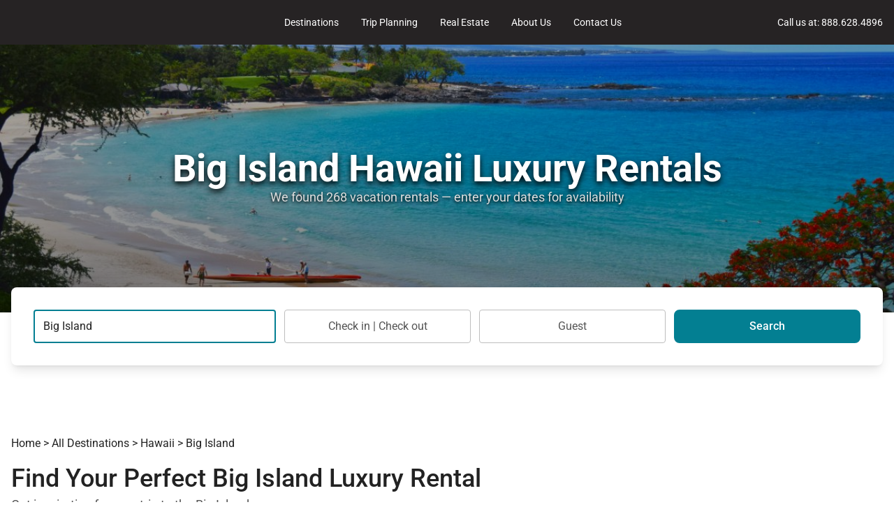

--- FILE ---
content_type: text/html;charset=utf-8
request_url: https://www.exoticestates.com/destinations/hawaii-vacation-rentals/big-island-villas?utm_campaign=Homepage+FVD&utm_source=web&utm_medium=slide_last
body_size: 38343
content:
<!DOCTYPE html><html  lang="en"><head><meta charset="utf-8"><meta name="viewport" content="width=device-width, initial-scale=1"><title>Big Island Hawaii Luxury Rentals - Exotic Estates</title><style>.page-enter-active,.page-leave-active{transition:all .4s}.page-enter-from,.page-leave-to{filter:blur(1rem);opacity:0}</style><style>span.myicon-bbb[data-v-cfcfb8c8]{background-position:-166px 0;width:103px}span.myicon-bbb[data-v-cfcfb8c8],span.myicon-iata[data-v-cfcfb8c8]{background-image:url(https://images.exoticestates.com/images/sprite_v3.png);background-repeat:no-repeat;display:inline-block;height:40px;vertical-align:middle}span.myicon-iata[data-v-cfcfb8c8]{background-position:-269px 0;width:61px}span.myicon-vrma[data-v-cfcfb8c8]{background-position:-330px 0;width:79px}span.myicon-asta[data-v-cfcfb8c8],span.myicon-vrma[data-v-cfcfb8c8]{background-image:url(https://images.exoticestates.com/images/sprite_v3.png);background-repeat:no-repeat;display:inline-block;height:40px;vertical-align:middle}span.myicon-asta[data-v-cfcfb8c8]{background-position:-409px 0;width:71px}span.myicon-hawaiian-airlines[data-v-cfcfb8c8]{background-image:url(https://images.exoticestates.com/images/sprite_v3.png);background-position:-330px -40px;background-repeat:no-repeat;width:144px}span.myicon-hawaiian-airlines[data-v-cfcfb8c8],span.myicon-roam[data-v-cfcfb8c8]{display:inline-block;height:40px;vertical-align:middle}span.myicon-roam[data-v-cfcfb8c8]{background-image:url(https://images.exoticestates.com/images/roam.png);width:120px}</style><style>.strip-grid{display:grid;gap:1.75rem;grid-auto-flow:column;overflow:auto;scroll-behavior:smooth}@media(min-width:640px){.strip-grid{overflow:hidden}}.strip-grid{grid-auto-columns:262px}.strip-row-grid{display:grid;gap:1.75rem;grid-auto-columns:262px;grid-auto-flow:column;overflow:auto;scroll-behavior:smooth}@media(min-width:1048px){.strip-grid{grid-auto-flow:row;grid-template-columns:repeat(4,minmax(0,1fr))}.widget-replacer .strip-grid{grid-template-columns:repeat(2,minmax(0,1fr))}}@media(min-width:1396px){.strip-grid{grid-template-columns:repeat(5,minmax(0,1fr))}.strip-grid.has-more-link{grid-auto-rows:0;grid-template-rows:repeat(2,minmax(0,1fr));overflow:hidden}.strip-grid.has-more-link .more-link{grid-column:5;grid-row:2}.widget-replacer .strip-grid{grid-template-columns:repeat(3,minmax(0,1fr))}.widget-replacer .strip-grid.has-more-link{grid-auto-rows:0;grid-template-rows:repeat(4,minmax(0,1fr));overflow:hidden}.widget-replacer .strip-grid.has-more-link .more-link{grid-column:3;grid-row:4}}@media(min-width:1744px){.strip-grid{grid-template-columns:repeat(6,minmax(0,1fr))}.strip-grid.has-more-link{grid-auto-rows:0;grid-template-rows:repeat(2,minmax(0,1fr));overflow:hidden}.strip-grid.has-more-link .more-link{grid-column:6;grid-row:2}.widget-replacer .strip-grid{grid-template-columns:repeat(4,minmax(0,1fr))}.widget-replacer .strip-grid.has-more-link{grid-auto-rows:0;grid-template-rows:repeat(3,minmax(0,1fr));overflow:hidden}.widget-replacer .strip-grid.has-more-link .more-link{grid-column:4;grid-row:3}}</style><style>.closed-height[data-v-aaaa8e2d]{max-height:var(--max-height)}</style><link rel="stylesheet" href="/_nuxt/entry.6NjXxg_e.css" crossorigin><link rel="stylesheet" href="/_nuxt/Select.Bl48ZhdY.css" crossorigin><link rel="stylesheet" href="/_nuxt/ModalWindow.5Nd2GWXO.css" crossorigin><style>:where(.i-eei\:beach){display:inline-block;width:1em;height:1em;background-repeat:no-repeat;background-size:100% 100%;background-image:url("data:image/svg+xml,%3Csvg xmlns='http://www.w3.org/2000/svg' viewBox='0 0 24 24' width='24' height='24'%3E%3Cpath d='M23.222 17.084L17.348 21H2.499a.504.504 0 0 0-.354.146l-2 2a.5.5 0 0 0 .708.708L2.707 22h14.586l1.854 1.854a.502.502 0 0 0 .708 0 .5.5 0 0 0 0-.707l-1.569-1.569 5.493-3.662a.5.5 0 1 0-.557-.832zM8.839 6.984l4.266 2.972-6.86 9.273a.499.499 0 1 0 .803.594l6.877-9.297 3.878 2.701c1.156-1.878 2.046-4.148 2.411-6.253.358-2.07.155-3.689-.541-4.602l-.105-.081-3.054 4.543a.499.499 0 0 1-.694.136.5.5 0 0 1-.136-.694l3.062-4.554c-.053-.033-.104-.069-.158-.102a3.05 3.05 0 0 0-.896-.131c-2.553.003-6.438 2.454-8.853 5.495zm9.797 6.824l3.097 2.157a.502.502 0 0 0 .696-.124c1.457-2.09 1.922-4.681 1.311-7.295-.403-1.726-1.253-3.319-2.446-4.667.143.933.121 2.026-.094 3.267-.388 2.24-1.33 4.669-2.564 6.662zM8.017 6.411C10.08 3.81 13.501 1.226 16.47.627A10.868 10.868 0 0 0 12.865 0C9.691 0 6.896 1.398 5.197 3.838a.498.498 0 0 0 .125.695l2.695 1.878z'/%3E%3C/svg%3E")}:where(.i-eei\:volcano-natl-park){display:inline-block;width:1em;height:1em;background-repeat:no-repeat;background-size:100% 100%;background-image:url("data:image/svg+xml,%3Csvg xmlns='http://www.w3.org/2000/svg' viewBox='0 0 64 64' width='64' height='64'%3E%3Cpath d='M26.988 0a1.107 1.107 0 00-.059.002 4.33 4.33 0 00-2.09.774c-2.015 1.199-4.163 3.215-4.28 5.238a3.214 3.214 0 001.582 2.781 19.626 19.626 0 003.78 1.582c3.264 1.166 8.21 2.93 8.61 5.053.141.7.265 1.474-1.207 2.298a.483.483 0 00-.059.66.458.458 0 00.376.183.491.491 0 00.283-.085c1.474-1.032 2.122-2.122 1.989-3.238-.317-2.648-5.037-4.513-8.834-6.012a20.442 20.442 0 01-3.115-1.383c-.832-.582-1.199-1.182-1.107-1.814.225-1.5 2.856-3.048 4.588-3.63a1.424 1.424 0 00.642-1.5 1.107 1.107 0 00-1.1-.909zm-.075 20.485c-1.999-.044-3.237.551-5.08 1.491l-.492.241-.182-.516a2.115 2.115 0 00-.3-.525 3.14 3.14 0 01-.217-.325l-1.25.376c-.44 1.307-2.705 8.692-5.094 16.477-3.897 12.698-6.803 22.14-7.644 24.572l.424.176C8.128 62.918 10.592 64 21.234 64c8.585 0 20.733-.698 36.112-2.064a2517.617 2517.617 0 01-5.62-16.738c-.717-2.023-1.34-4.087-2.056-6.16-1.482-4.572-3.015-9.293-4.638-13.79l-.15-.383c-.641-1.666-1.075-1.666-1.217-1.666-.466 0-1.19.609-1.665 1.075a2.498 2.498 0 01-1.665.758c-1.2 0-2.115-1.117-2.498-2.94A8.035 8.035 0 0136.32 22c-.833-.1-1.548-.133-1.764.117a1.665 1.665 0 00-.083 1.215 4.621 4.621 0 00.307.899 6.661 6.661 0 01.342.99 12.49 12.49 0 01.224 1.342 8.61 8.61 0 00.35 1.765c.582 1.598 1.89 3.064 2.972 3.33a5.954 5.954 0 00.833.16c1.382.216 1.932.557 2.215 3.264.058.516.084 1.065.117 1.623.109 1.932.216 3.93 1.49 4.87l1.107.833-1.54.059c-2.356 0-2.547-2.114-2.714-3.988a12.657 12.657 0 00-.366-2.356 6.353 6.353 0 00-1.425-2.442 7.969 7.969 0 00-1.897-1.372 6.736 6.736 0 01-2.64-2.241 1.424 1.424 0 01-.192-1.407 15.67 15.67 0 00-.915-1.882 16.046 16.046 0 01-1.134-2.407c-1.082-3.164-1.223-3.563-3.788-3.83-.32-.033-.622-.052-.907-.058z' stroke-width='.833'/%3E%3C/svg%3E")}:where(.i-icons\:bedroom){display:inline-block;width:1em;height:1em;background-color:currentColor;-webkit-mask-image:var(--svg);mask-image:var(--svg);-webkit-mask-repeat:no-repeat;mask-repeat:no-repeat;-webkit-mask-size:100% 100%;mask-size:100% 100%;--svg:url("data:image/svg+xml,%3Csvg xmlns='http://www.w3.org/2000/svg' viewBox='0 0 24 24' width='24' height='24'%3E%3Cg fill='none' stroke='black' stroke-width='2' stroke-linecap='round' stroke-linejoin='round'%3E%3Cpath d='m 4,13 c 1,0 16,0 16,0 1,0 2,1 2,2 v 2 c 0,1.104569 -0.895431,2 -2,2 H 4 C 2.8954305,19 2,18.104569 2,17 v -2 c 0,-1.104569 0.8954305,-2 2,-2 z' /%3E %3Cpath d='M 4,13 V 7 C 4,6 5,5 6,5 h 12 c 1,0 2,1 2,2 v 6' /%3E %3Cpath d='m 6,19 v 2' /%3E %3Cpath d='m 18,19 v 2' /%3E %3Cpath d='M 7,13 V 10 C 7,9 8.057191,9 9,9 c 0.9428085,0 3,0 3,1 v 3' /%3E %3Cpath d='m 12,13 v -3 c 0,-1 2.057191,-1 3,-1 0.942809,0 2,0.127322 2,1 v 3' /%3E%3C/g%3E%3C/svg%3E")}:where(.i-icons\:flash){display:inline-block;width:1em;height:1em;background-repeat:no-repeat;background-size:100% 100%;background-image:url("data:image/svg+xml,%3Csvg xmlns='http://www.w3.org/2000/svg' viewBox='0 0 24 24' width='24' height='24'%3E%3Cpath d='M9.951 2Q7.741 7.842 5.53 13.684h5.262L7.279 22l11.192-11.604-6.522-.265L16.066 2z' style='color:%23000;fill:%23000;stroke-linecap:square;stroke-miterlimit:11.7;-inkscape-stroke:none;paint-order:stroke fill markers'/%3E%3C/svg%3E")}:where(.i-icons\:flash-outline){display:inline-block;width:1em;height:1em;background-repeat:no-repeat;background-size:100% 100%;background-image:url("data:image/svg+xml,%3Csvg xmlns='http://www.w3.org/2000/svg' viewBox='0 0 24 24' width='24' height='24'%3E%3Cpath d='m9.951 2-.096.254-4.326 11.43h5.262L7.279 22l11.192-11.604-6.522-.265L16.066 2Zm.545.787h4.29l-4.095 8.08 5.995.246-7.034 7.293 2.327-5.511h-5.31Z'/%3E%3C/svg%3E")}:where(.i-icons\:logo){display:inline-block;width:1em;height:1em;background-color:currentColor;-webkit-mask-image:var(--svg);mask-image:var(--svg);-webkit-mask-repeat:no-repeat;mask-repeat:no-repeat;-webkit-mask-size:100% 100%;mask-size:100% 100%;--svg:url("data:image/svg+xml,%3Csvg xmlns='http://www.w3.org/2000/svg' viewBox='0 0 64 64' width='64' height='64'%3E%3Cg fill='black'%3E%3Cpath d='M49.633 57.231c0-.297-.045-.504-.134-.622-.09-.124-.246-.186-.467-.186-.214 0-.366.065-.456.196-.083.125-.124.329-.124.612v1.016c0 .18.01.314.03.404a.51.51 0 0 0 .063.166c.083.11.162.214.238.311a11.4 11.4 0 0 1 .228.3c.083.097.17.201.26.312.09.11.19.231.3.362a17.07 17.07 0 0 1 .394.477c.104.131.186.252.249.363a1.212 1.212 0 0 1 .135.311c.027.104.045.225.051.363.014.131.021.29.021.477v.663c0 .249-.034.456-.104.622a.96.96 0 0 1-.29.384c-.117.09-.262.152-.435.186a2.637 2.637 0 0 1-.54.052c-.393 0-.721-.1-.984-.3-.256-.201-.383-.498-.383-.892v-1.213h.777v1.192c0 .187.014.335.041.446a.69.69 0 0 0 .114.249.44.44 0 0 0 .187.114c.076.014.159.02.249.02.097 0 .183-.006.259-.02a.371.371 0 0 0 .187-.114.599.599 0 0 0 .103-.26c.028-.11.042-.255.042-.435v-1.202c0-.118-.07-.273-.208-.467a8.356 8.356 0 0 0-.476-.622 16.026 16.026 0 0 0-.55-.622 5.36 5.36 0 0 1-.394-.497 1.72 1.72 0 0 0-.124-.166.91.91 0 0 1-.114-.218 2.398 2.398 0 0 1-.073-.362 4.854 4.854 0 0 1-.03-.622v-.788c0-.145.027-.287.082-.425a.985.985 0 0 1 .249-.373c.117-.111.263-.2.435-.27.173-.069.374-.104.602-.104.442 0 .78.09 1.015.27.242.18.363.484.363.912v.83h-.788v-.83m-7.4-1.068h2.095v.405h-1.286v3.006h1.193v.394h-1.193l.01 3.545h1.265v.394h-2.073l-.01-7.743m-6.08 0h2.758v.404h-.985v7.339h-.798v-7.34h-.975v-.404m-3.996-.01.964 7.764h-.725l-.176-1.43h-1.244l-.208 1.43h-.425l.86-7.764h.954m-.642 1.161-.519 4.768h1.161l-.57-4.768h-.072m-7.02-1.15h2.758v.404h-.985v7.339h-.798v-7.34h-.974v-.404M20.7 57.231c0-.297-.045-.504-.135-.622-.09-.124-.246-.186-.467-.186-.214 0-.366.065-.456.197-.083.124-.124.328-.124.611v1.016c0 .18.01.314.03.404.022.083.042.138.063.166.083.11.162.214.238.311a11.4 11.4 0 0 1 .228.3c.083.097.17.201.26.312.09.11.19.231.3.362a17.071 17.071 0 0 1 .394.477c.104.132.187.253.249.363.062.104.107.207.135.311.027.104.045.225.051.363.014.131.021.29.021.477v.663c0 .249-.034.456-.103.622a.96.96 0 0 1-.29.384c-.118.09-.263.152-.436.186a2.647 2.647 0 0 1-.54.052c-.393 0-.721-.1-.984-.3-.256-.201-.383-.498-.383-.892v-1.213h.777v1.192c0 .187.014.335.041.446a.697.697 0 0 0 .114.249.442.442 0 0 0 .187.114c.076.013.159.02.249.02.097 0 .183-.006.259-.02a.371.371 0 0 0 .187-.114.6.6 0 0 0 .103-.26c.028-.11.042-.255.042-.435v-1.202c0-.118-.07-.273-.208-.467a8.349 8.349 0 0 0-.476-.622c-.18-.214-.363-.421-.55-.622a5.422 5.422 0 0 1-.394-.497 1.728 1.728 0 0 0-.124-.166.909.909 0 0 1-.114-.218 2.388 2.388 0 0 1-.072-.363 4.849 4.849 0 0 1-.032-.621v-.788c0-.145.028-.287.083-.425a.985.985 0 0 1 .25-.373c.117-.11.262-.2.434-.27.173-.069.374-.104.602-.104.442 0 .78.09 1.016.27.241.18.362.484.362.912v.83h-.787v-.83m-7.122-1.068h2.093v.405h-1.285v3.006h1.192v.394h-1.192l.01 3.545h1.265v.394H13.59l-.01-7.744M49.51 45.652c0-.304-.044-.535-.132-.695-.088-.16-.275-.24-.563-.24-.263 0-.439.076-.527.228-.088.152-.131.388-.131.707v.814c0 .32-.004.707-.012 1.162a336679.76 336679.76 0 0 0 0 3.666c0 .24-.004.467-.012.682 0 .216.016.404.047.563a.78.78 0 0 0 .18.384c.096.088.248.131.455.131.256 0 .436-.051.54-.155.103-.112.155-.332.155-.659v-1.306h.91v1.33c0 .136-.032.275-.095.42a1.154 1.154 0 0 1-.3.394c-.128.12-.291.216-.491.288-.192.08-.42.12-.683.12-.375 0-.679-.068-.91-.204a1.39 1.39 0 0 1-.54-.575 1.628 1.628 0 0 1-.143-.623 28.614 28.614 0 0 1-.012-.862v-3.833c0-.16-.004-.344-.012-.551v-.623c0-.208.004-.395.012-.563.016-.176.036-.308.06-.395.096-.32.276-.56.54-.72.27-.167.594-.25.97-.25.27 0 .506.04.706.12.208.08.375.183.503.31a1.18 1.18 0 0 1 .3.444c.063.16.095.323.095.491v.958h-.91v-.958m-7.438-1.258h.923v8.984h-.923v-8.984m-7.344.012h3.186v.467h-1.137v8.48h-.923v-8.48H34.73v-.467m-4.223.934c.024.088.044.212.06.372s.028.34.036.539c.008.191.012.391.012.599.008.2.012.379.012.539v4.396c0 .2-.008.383-.024.55a1.02 1.02 0 0 1-.096.408c-.128.247-.32.435-.575.563-.247.12-.543.18-.886.18-.336 0-.631-.06-.887-.18a1.28 1.28 0 0 1-.563-.563 1.167 1.167 0 0 1-.107-.407 11.645 11.645 0 0 1-.012-.551V46.85l.024-.6c.008-.199.02-.379.035-.538.016-.16.036-.284.06-.372.096-.319.268-.575.515-.766.256-.192.571-.288.947-.288.36 0 .667.096.922.288.256.191.431.447.527.766m-2.132.432c0 1.022-.004 2.048-.012 3.078v3.138c0 .16.004.304.012.432.016.127.048.24.096.335a.562.562 0 0 0 .203.227.83.83 0 0 0 .372.072h.012c.167 0 .295-.028.383-.083a.52.52 0 0 0 .204-.3c.048-.136.072-.315.072-.539.008-.231.012-.51.012-.838v-5.486c0-.328-.036-.591-.108-.79-.072-.2-.26-.3-.563-.3h-.012a.666.666 0 0 0-.36.083.486.486 0 0 0-.203.216.929.929 0 0 0-.096.335 6.754 6.754 0 0 0-.012.42m-7.112 3.186L20.1 44.406h.91l.935 3.641.898-3.64h.467l-1.15 4.467 1.162 4.48H22.4l-.922-3.582-.91 3.582h-.456l1.15-4.396m-7.683-4.552H16v.467h-1.485v3.474h1.377v.455h-1.377l.012 4.097h1.461v.455h-2.396l-.012-8.948M30.084 19.22 25.18 0h3.843l3.945 15.375L36.76 0h1.973l-4.856 18.865 4.906 18.915H34.89l-3.894-15.123L27.15 37.78h-1.922l4.855-18.561' style='text-align:justify;stroke-width:.125'/%3E%3C/g%3E%3C/svg%3E")}:where(.i-icons\:logo-text){display:inline-block;width:2em;height:1em;background-color:currentColor;-webkit-mask-image:var(--svg);mask-image:var(--svg);-webkit-mask-repeat:no-repeat;mask-repeat:no-repeat;-webkit-mask-size:100% 100%;mask-size:100% 100%;--svg:url("data:image/svg+xml,%3Csvg xmlns='http://www.w3.org/2000/svg' viewBox='0 0 142.222 71.111' width='142.222' height='71.111'%3E%3Cg fill='black'%3E%3Cpath d='M60.439 0q-2.032 0-3.415 1.038-1.34 1.038-1.857 2.766-.132.475-.22 1.338a33 33 0 0 0-.13 1.947c-.028.691-.051 1.409-.08 2.158V27.05q-.001 1.08.04 1.987.087.864.39 1.468a4.6 4.6 0 0 0 2.027 2.028c.922.432 1.995.649 3.204.649q1.858 0 3.196-.65a4.55 4.55 0 0 0 2.068-2.027q.304-.604.35-1.468.087-.907.088-1.987V11.193c0-.576-.02-1.226-.048-1.946q.001-1.123-.04-2.158-.045-1.08-.13-1.947-.088-.863-.22-1.338-.516-1.728-1.898-2.766Q62.383.001 60.44 0Zm71.272 0q-2.03.001-3.496.908-1.427.867-1.947 2.596-.13.476-.22 1.428c-.028.605-.04 1.278-.04 2.027v2.247q.043 1.124.041 1.987v13.83c0 1.123.02 2.156.049 3.106q.086 1.383.519 2.247c.46.893 1.103 1.587 1.938 2.077.836.49 1.932.73 3.285.73.95 0 1.775-.142 2.466-.43q1.078-.39 1.768-1.038.734-.65 1.08-1.428.346-.776.348-1.509v-4.793h-3.285v4.704q.001 1.771-.56 2.377c-.374.374-1.025.567-1.946.567-.75 0-1.293-.161-1.639-.478q-.476-.521-.649-1.387a10.4 10.4 0 0 1-.178-2.028c.029-.778.049-1.602.049-2.466v-13.22c.028-1.643.04-3.034.04-4.186V4.932c0-1.152.162-2.008.479-2.555s.947-.82 1.898-.82c1.037 0 1.71.292 2.027.868q.477.864.479 2.507v3.455h3.285V4.932q-.001-.91-.349-1.777a4.25 4.25 0 0 0-1.079-1.598c-.46-.46-1.068-.83-1.816-1.119C133.538.15 132.69 0 131.71 0zm-24.326.39v32.402h3.334V.39ZM4.608.437l.04 32.273h8.647v-1.646H8.023l-.048-14.779h4.972v-1.638H7.975V2.116h5.36V.436H4.609Zm23.523 0 4.193 16.417-4.153 15.857h1.647l3.277-12.92 3.333 12.92h3.326L35.56 16.547 39.705.438h-1.679L34.782 13.57 31.416.438zm52.762 0v1.679h4.064v30.597h3.326V2.117h4.104V.438zm-20.496 1.12h.04q1.641-.001 2.028 1.078.39 1.082.39 2.855v19.783q0 1.772-.041 3.026 0 1.21-.26 1.946-.218.734-.738 1.08c-.317.2-.774.307-1.379.307h-.04c-.548 0-1.001-.086-1.347-.26a2.03 2.03 0 0 1-.73-.826 3.7 3.7 0 0 1-.349-1.209q-.042-.692-.04-1.557V16.466q.042-5.574.04-11.105c0-.547.02-1.055.049-1.516.058-.49.168-.892.34-1.209q.262-.52.739-.779.476-.3 1.298-.3M28.277 42.43c-.823 0-1.543.132-2.166.381-.624.25-1.15.566-1.574.965a3.54 3.54 0 0 0-.892 1.347q-.3.748-.3 1.533v2.847c0 .947.039 1.69.113 2.238.075.549.16.99.26 1.314.125.325.264.58.414.78q.223.262.446.6.448.671 1.42 1.792c.672.723 1.338 1.474 1.986 2.247a30 30 0 0 1 1.72 2.246q.747 1.045.746 1.68v4.339q-.002.97-.154 1.565c-.075.4-.199.717-.373.941-.175.2-.4.331-.673.406a5.2 5.2 0 0 1-1.833 0 1.6 1.6 0 0 1-.674-.406c-.174-.224-.306-.526-.405-.9q-.152-.598-.154-1.606V62.44h-2.799v4.372c0 1.421.457 2.49 1.38 3.212q1.42 1.086 3.552 1.087 1.049 0 1.947-.186c.623-.125 1.141-.35 1.565-.674q.673-.525 1.047-1.387c.249-.598.373-1.341.373-2.238v-2.393q0-1.01-.073-1.72a6.3 6.3 0 0 0-.187-1.306 4.4 4.4 0 0 0-.487-1.127 10 10 0 0 0-.892-1.306 63 63 0 0 0-1.427-1.72c-.4-.473-.755-.915-1.08-1.314a56 56 0 0 0-.932-1.119c-.274-.374-.553-.73-.827-1.079s-.561-.728-.86-1.127q-.114-.15-.227-.6c-.075-.324-.106-.804-.106-1.452v-3.667q-.001-1.532.446-2.206.488-.711 1.647-.714c.798 0 1.355.225 1.68.674.323.423.486 1.175.486 2.246v2.993h2.839v-2.993q.001-2.318-1.306-3.293-1.273-.973-3.666-.973zm104.365 0c-.823 0-1.543.132-2.166.381-.623.25-1.15.566-1.574.965a3.56 3.56 0 0 0-.9 1.347q-.3.748-.3 1.533v2.847c0 .947.039 1.69.113 2.238.075.549.16.99.26 1.314.125.325.264.58.414.78q.227.262.454.6.447.671 1.42 1.792a58 58 0 0 1 1.979 2.247 30 30 0 0 1 1.72 2.246q.746 1.045.745 1.68v4.339c0 .648-.046 1.167-.146 1.565-.074.4-.198.717-.373.941-.174.2-.399.331-.673.406a5.3 5.3 0 0 1-1.833 0 1.6 1.6 0 0 1-.673-.406q-.263-.338-.414-.9c-.1-.399-.146-.933-.146-1.606V62.44h-2.806v4.372q.001 2.13 1.387 3.212c.947.723 2.123 1.087 3.544 1.087q1.048 0 1.947-.186c.623-.125 1.15-.35 1.573-.674q.673-.525 1.047-1.387c.249-.598.373-1.341.373-2.238v-2.393q.001-1.01-.073-1.72a6.3 6.3 0 0 0-.187-1.306 4.4 4.4 0 0 0-.486-1.127 10.4 10.4 0 0 0-.9-1.306 61 61 0 0 0-1.42-1.72 97 97 0 0 1-1.087-1.314q-.485-.596-.933-1.119c-.274-.374-.545-.73-.82-1.079-.273-.349-.56-.728-.859-1.127q-.113-.15-.227-.6c-.075-.324-.114-.804-.114-1.452v-3.667q-.001-1.532.446-2.206.487-.711 1.647-.714c.798 0 1.363.225 1.687.674.324.423.487 1.175.487 2.246v2.993h2.839v-2.993q.001-2.318-1.306-3.293-1.272-.973-3.666-.973zm-64.347.381-3.099 28.001h1.533l.746-5.159h4.486l.64 5.159h2.612l-3.48-28.001zm-63.576.032.04 27.934h7.479v-1.428H7.67L7.64 56.566h4.299v-1.42h-4.3V44.303h4.632v-1.46zm39.38 0v1.46h3.52v26.475h2.871V44.303h3.553v-1.46zm42.048 0v1.46h3.52v26.475h2.88V44.303H96.1v-1.46zm21.933 0 .04 27.934h7.479v-1.428h-4.567L111 56.566h4.298v-1.42H111V44.303h4.631v-1.46zM69.42 46.996h.26l2.052 17.196h-4.185z' style='stroke-width:.477975'/%3E%3C/g%3E%3C/svg%3E")}:where(.i-noun\:sunshine){display:inline-block;width:1em;height:1em;background-repeat:no-repeat;background-size:100% 100%;background-image:url("data:image/svg+xml,%3Csvg xmlns='http://www.w3.org/2000/svg' viewBox='0 0 1200 1200' width='1200' height='1200'%3E%3Cg%3E %3Cpath d='m199.18 349.74-50.438-10.312 34.125 38.578c28.406 32.109 38.766 76.312 27.656 117.66-11.062 41.391-42.188 74.484-82.828 88.078l-48.891 16.266 48.891 16.312c40.688 13.547 71.812 46.594 82.922 87.984s0.70312 85.594-27.703 117.7l-34.172 38.578 50.438-10.312c42-8.5781 85.5 4.4531 115.78 34.781 30.328 30.328 43.406 73.781 34.781 115.78l-10.312 50.438 38.578-34.125c32.109-28.453 76.312-38.859 117.7-27.75s74.484 42.234 88.078 82.922l16.219 48.891 16.312-48.938v0.046875c13.547-40.688 46.594-71.812 87.984-82.922s85.594-0.70312 117.7 27.703l38.531 34.172-10.312-50.438c-8.625-42 4.4531-85.5 34.781-115.78 30.281-30.328 73.781-43.406 115.78-34.781l50.438 10.312-34.078-38.578c-28.406-32.109-38.812-76.312-27.703-117.7s42.234-74.484 82.875-88.078l48.891-16.219-48.891-16.266c-40.688-13.547-71.812-46.641-82.922-88.031s-0.70312-85.594 27.703-117.7l34.172-38.578-50.438 10.359c-42 8.5781-85.5-4.4531-115.83-34.781-30.281-30.281-43.359-73.828-34.734-115.78l10.312-50.438-38.578 34.125c-32.109 28.359-76.312 38.766-117.7 27.656s-74.438-42.234-88.031-82.875l-16.266-48.891-16.312 48.891c-13.547 40.641-46.594 71.812-87.984 82.922s-85.594 0.70312-117.7-27.703l-38.578-34.172 10.312 50.438c8.625 42-4.4531 85.5-34.781 115.78-30.281 30.328-73.781 43.406-115.78 34.781zm400.82-89.719c90.188 0 176.68 35.812 240.42 99.562 63.742 63.75 99.562 150.24 99.562 240.42 0 90.18-35.812 176.68-99.562 240.42-63.75 63.742-150.24 99.562-240.42 99.562-90.18 0-176.68-35.812-240.42-99.562-63.742-63.75-99.562-150.24-99.562-240.42 0.09375-90.141 35.953-176.58 99.656-240.32 63.75-63.703 150.19-99.562 240.32-99.656z'/%3E %3Cpath d='m900 600c0 165.71-134.29 300-300 300s-300-134.29-300-300 134.29-300 300-300 300 134.29 300 300'/%3E %3C/g%3E%3C/svg%3E")}:where(.i-social\:facebook){display:inline-block;width:1em;height:1em;background-color:currentColor;-webkit-mask-image:var(--svg);mask-image:var(--svg);-webkit-mask-repeat:no-repeat;mask-repeat:no-repeat;-webkit-mask-size:100% 100%;mask-size:100% 100%;--svg:url("data:image/svg+xml,%3Csvg xmlns='http://www.w3.org/2000/svg' viewBox='0 0 13 13' width='13' height='13'%3E%3Cpath fill='black' d='M9.4 2.8H8.3c-.8 0-1 .4-1 1V5h2l-.2 2H7.4v5.1h-2V7H3.6V5h1.7V3.5c0-1.7 1-2.6 2.6-2.6.7 0 1.3.1 1.5.1z'/%3E%3C/svg%3E")}:where(.i-social\:instagram){display:inline-block;width:1em;height:1em;background-color:currentColor;-webkit-mask-image:var(--svg);mask-image:var(--svg);-webkit-mask-repeat:no-repeat;mask-repeat:no-repeat;-webkit-mask-size:100% 100%;mask-size:100% 100%;--svg:url("data:image/svg+xml,%3Csvg xmlns='http://www.w3.org/2000/svg' viewBox='0 0 12 12' width='12' height='12'%3E%3Cpath fill='black' d='M6 0C4.372 0 4.167.004 3.529.035 2.887.064 2.452.166 2.07.314a2.9 2.9 0 0 0-1.062.691A2.94 2.94 0 0 0 .315 2.07c-.148.381-.25.818-.279 1.456C.008 4.166 0 4.37 0 6s.008 1.835.036 2.473c.029.641.131 1.076.279 1.458.155.395.36.729.693 1.062s.667.538 1.062.693c.382.148.817.25 1.458.279.638.028.843.036 2.473.036s1.833-.008 2.474-.036c.638-.029 1.075-.131 1.456-.279a3 3 0 0 0 1.064-.693c.333-.333.539-.667.691-1.062.148-.382.25-.817.279-1.458C11.995 7.834 12 7.63 12 6s-.004-1.833-.035-2.474c-.029-.638-.131-1.075-.279-1.456a2.9 2.9 0 0 0-.691-1.064A2.94 2.94 0 0 0 9.93.314C9.55.166 9.113.064 8.475.035 7.834.005 7.63 0 6 0m0 1.08zc1.604-.002 1.794.005 2.426.033.586.026.902.124 1.114.207a1.9 1.9 0 0 1 .69.449c.21.212.34.41.449.69.083.212.18.528.207 1.114.028.632.033.822.033 2.425 0 1.601-.005 1.792-.033 2.425-.026.584-.124.904-.207 1.116a1.86 1.86 0 0 1-.449.688 1.86 1.86 0 0 1-.69.45c-.212.08-.528.178-1.114.204-.632.031-.822.037-2.425.037-1.601 0-1.792-.006-2.425-.037-.584-.026-.904-.124-1.116-.205a1.86 1.86 0 0 1-.688-.449 1.9 1.9 0 0 1-.45-.688c-.08-.212-.178-.532-.204-1.116C1.087 7.791 1.08 7.6 1.08 6c0-1.603.006-1.793.037-2.425.026-.586.124-.902.205-1.114a1.86 1.86 0 0 1 .449-.69c.21-.21.41-.34.688-.449.212-.083.532-.18 1.116-.207C4.209 1.086 4.4 1.08 6 1.08m3.225.997a.72.72 0 0 0-.74.72.72.72 0 0 0 1.439 0 .72.72 0 0 0-.699-.72m-3.224.84A3.082 3.082 0 1 0 6 9.08a3.082 3.082 0 0 0 0-6.162zM6 4a2 2 0 0 1 0 4.002A2 2 0 1 1 6 4'/%3E%3C/svg%3E")}:where(.i-social\:pinterest){display:inline-block;width:1em;height:1em;background-color:currentColor;-webkit-mask-image:var(--svg);mask-image:var(--svg);-webkit-mask-repeat:no-repeat;mask-repeat:no-repeat;-webkit-mask-size:100% 100%;mask-size:100% 100%;--svg:url("data:image/svg+xml,%3Csvg xmlns='http://www.w3.org/2000/svg' viewBox='0 0 12 12' width='12' height='12'%3E%3Cpath fill='black' d='M6.252.4c2.1 0 4 1.4 4 3.7 0 2.1-1.1 4.4-3.4 4.4-.6 0-1.3-.3-1.5-.8-.5 2-.5 2.3-1.6 3.9h-.1l-.1-.1c-.1-.4-.1-.8-.1-1.3 0-1.4.6-3.3.9-4.7-.2-.3-.2-.7-.2-1.1 0-.7.5-1.5 1.2-1.5.6 0 .9.4.9 1 0 .9-.6 1.7-.6 2.5 0 .6.5 1 1 1 1.5 0 2-2.2 2-3.4 0-1.6-1.1-2.5-2.6-2.5-1.8 0-3.1 1.3-3.1 3.1 0 .9.5 1.3.5 1.5s-.1.8-.3.8h-.1c-1-.3-1.3-1.6-1.3-2.4-.1-2.5 2.2-4.1 4.5-4.1'/%3E%3C/svg%3E")}:where(.i-social\:x){display:inline-block;width:1em;height:1em;background-color:currentColor;-webkit-mask-image:var(--svg);mask-image:var(--svg);-webkit-mask-repeat:no-repeat;mask-repeat:no-repeat;-webkit-mask-size:100% 100%;mask-size:100% 100%;--svg:url("data:image/svg+xml,%3Csvg xmlns='http://www.w3.org/2000/svg' viewBox='0 0 24 24' width='24' height='24'%3E%3Cpath fill='black' d='M18.244 2.25h3.308l-7.227 8.26 8.502 11.24H16.17l-5.214-6.817L4.99 21.75H1.68l7.73-8.835L1.254 2.25H8.08l4.713 6.231zm-1.161 17.52h1.833L7.084 4.126H5.117z'/%3E%3C/svg%3E")}:where(.i-social\:youtube){display:inline-block;width:1em;height:1em;background-color:currentColor;-webkit-mask-image:var(--svg);mask-image:var(--svg);-webkit-mask-repeat:no-repeat;mask-repeat:no-repeat;-webkit-mask-size:100% 100%;mask-size:100% 100%;--svg:url("data:image/svg+xml,%3Csvg xmlns='http://www.w3.org/2000/svg' viewBox='0 0 13 13' width='13' height='13'%3E%3Cpath fill='black' d='M10.7 2.4c.2 0 .8 0 1.2.5 0 0 .4.4.5 1.2.1 1 .1 1.9.1 1.9v1s0 1-.1 1.9c-.1.8-.5 1.2-.5 1.2-.5.5-1 .5-1.2.5 0 0-1.7.1-4.2.1-3.1 0-4.1-.1-4.1-.1-.3 0-.9 0-1.3-.5 0 0-.4-.4-.5-1.2C.5 7.9.5 7 .5 7V6s0-1 .1-1.9c.1-.8.5-1.2.5-1.2.5-.5 1-.5 1.2-.5 0 0 1.7-.1 4.2-.1s4.2.1 4.2.1m-2.2 4L5.3 4.7v3.4z'/%3E%3C/svg%3E")}:where(.i-tabler\:calendar-month){display:inline-block;width:1em;height:1em;background-color:currentColor;-webkit-mask-image:var(--svg);mask-image:var(--svg);-webkit-mask-repeat:no-repeat;mask-repeat:no-repeat;-webkit-mask-size:100% 100%;mask-size:100% 100%;--svg:url("data:image/svg+xml,%3Csvg xmlns='http://www.w3.org/2000/svg' viewBox='0 0 24 24' width='24' height='24'%3E%3Cpath fill='none' stroke='black' stroke-linecap='round' stroke-linejoin='round' stroke-width='2' d='M4 7a2 2 0 0 1 2-2h12a2 2 0 0 1 2 2v12a2 2 0 0 1-2 2H6a2 2 0 0 1-2-2zm12-4v4M8 3v4m-4 4h16M8 14v4m4-4v4m4-4v4'/%3E%3C/svg%3E")}:where(.i-tabler\:chevron-down){display:inline-block;width:1em;height:1em;background-color:currentColor;-webkit-mask-image:var(--svg);mask-image:var(--svg);-webkit-mask-repeat:no-repeat;mask-repeat:no-repeat;-webkit-mask-size:100% 100%;mask-size:100% 100%;--svg:url("data:image/svg+xml,%3Csvg xmlns='http://www.w3.org/2000/svg' viewBox='0 0 24 24' width='24' height='24'%3E%3Cpath fill='none' stroke='black' stroke-linecap='round' stroke-linejoin='round' stroke-width='2' d='m6 9l6 6l6-6'/%3E%3C/svg%3E")}:where(.i-tabler\:heart){display:inline-block;width:1em;height:1em;background-color:currentColor;-webkit-mask-image:var(--svg);mask-image:var(--svg);-webkit-mask-repeat:no-repeat;mask-repeat:no-repeat;-webkit-mask-size:100% 100%;mask-size:100% 100%;--svg:url("data:image/svg+xml,%3Csvg xmlns='http://www.w3.org/2000/svg' viewBox='0 0 24 24' width='24' height='24'%3E%3Cpath fill='none' stroke='black' stroke-linecap='round' stroke-linejoin='round' stroke-width='2' d='M19.5 12.572L12 20l-7.5-7.428A5 5 0 1 1 12 6.006a5 5 0 1 1 7.5 6.572'/%3E%3C/svg%3E")}:where(.i-tabler\:map-pin){display:inline-block;width:1em;height:1em;background-color:currentColor;-webkit-mask-image:var(--svg);mask-image:var(--svg);-webkit-mask-repeat:no-repeat;mask-repeat:no-repeat;-webkit-mask-size:100% 100%;mask-size:100% 100%;--svg:url("data:image/svg+xml,%3Csvg xmlns='http://www.w3.org/2000/svg' viewBox='0 0 24 24' width='24' height='24'%3E%3Cg fill='none' stroke='black' stroke-linecap='round' stroke-linejoin='round' stroke-width='2'%3E%3Cpath d='M9 11a3 3 0 1 0 6 0a3 3 0 0 0-6 0'/%3E%3Cpath d='M17.657 16.657L13.414 20.9a2 2 0 0 1-2.827 0l-4.244-4.243a8 8 0 1 1 11.314 0'/%3E%3C/g%3E%3C/svg%3E")}:where(.i-tabler\:menu-2){display:inline-block;width:1em;height:1em;background-color:currentColor;-webkit-mask-image:var(--svg);mask-image:var(--svg);-webkit-mask-repeat:no-repeat;mask-repeat:no-repeat;-webkit-mask-size:100% 100%;mask-size:100% 100%;--svg:url("data:image/svg+xml,%3Csvg xmlns='http://www.w3.org/2000/svg' viewBox='0 0 24 24' width='24' height='24'%3E%3Cpath fill='none' stroke='black' stroke-linecap='round' stroke-linejoin='round' stroke-width='2' d='M4 6h16M4 12h16M4 18h16'/%3E%3C/svg%3E")}:where(.i-tabler\:phone){display:inline-block;width:1em;height:1em;background-color:currentColor;-webkit-mask-image:var(--svg);mask-image:var(--svg);-webkit-mask-repeat:no-repeat;mask-repeat:no-repeat;-webkit-mask-size:100% 100%;mask-size:100% 100%;--svg:url("data:image/svg+xml,%3Csvg xmlns='http://www.w3.org/2000/svg' viewBox='0 0 24 24' width='24' height='24'%3E%3Cpath fill='none' stroke='black' stroke-linecap='round' stroke-linejoin='round' stroke-width='2' d='M5 4h4l2 5l-2.5 1.5a11 11 0 0 0 5 5L15 13l5 2v4a2 2 0 0 1-2 2A16 16 0 0 1 3 6a2 2 0 0 1 2-2'/%3E%3C/svg%3E")}:where(.i-tabler\:search){display:inline-block;width:1em;height:1em;background-color:currentColor;-webkit-mask-image:var(--svg);mask-image:var(--svg);-webkit-mask-repeat:no-repeat;mask-repeat:no-repeat;-webkit-mask-size:100% 100%;mask-size:100% 100%;--svg:url("data:image/svg+xml,%3Csvg xmlns='http://www.w3.org/2000/svg' viewBox='0 0 24 24' width='24' height='24'%3E%3Cpath fill='none' stroke='black' stroke-linecap='round' stroke-linejoin='round' stroke-width='2' d='M3 10a7 7 0 1 0 14 0a7 7 0 1 0-14 0m18 11l-6-6'/%3E%3C/svg%3E")}:where(.i-tabler\:users){display:inline-block;width:1em;height:1em;background-color:currentColor;-webkit-mask-image:var(--svg);mask-image:var(--svg);-webkit-mask-repeat:no-repeat;mask-repeat:no-repeat;-webkit-mask-size:100% 100%;mask-size:100% 100%;--svg:url("data:image/svg+xml,%3Csvg xmlns='http://www.w3.org/2000/svg' viewBox='0 0 24 24' width='24' height='24'%3E%3Cpath fill='none' stroke='black' stroke-linecap='round' stroke-linejoin='round' stroke-width='2' d='M5 7a4 4 0 1 0 8 0a4 4 0 1 0-8 0M3 21v-2a4 4 0 0 1 4-4h4a4 4 0 0 1 4 4v2m1-17.87a4 4 0 0 1 0 7.75M21 21v-2a4 4 0 0 0-3-3.85'/%3E%3C/svg%3E")}</style><link href="https://www.googletagmanager.com/gtm.js?id=GTM-MCDT93Z" rel="preload" crossorigin="anonymous" referrerpolicy="no-referrer" fetchpriority="low" as="script"><link href="https://challenges.cloudflare.com/turnstile/v0/api.js" rel="preload" crossorigin="anonymous" referrerpolicy="no-referrer" fetchpriority="low" as="script"><link rel="modulepreload" as="script" crossorigin href="/_nuxt/c0M4j3-3.js"><link rel="modulepreload" as="script" crossorigin href="/_nuxt/DLNwGObk.js"><link rel="modulepreload" as="script" crossorigin href="/_nuxt/nMRu4dF4.js"><link rel="modulepreload" as="script" crossorigin href="/_nuxt/CCZpDRtr.js"><link rel="modulepreload" as="script" crossorigin href="/_nuxt/D3C4E2o-.js"><link rel="modulepreload" as="script" crossorigin href="/_nuxt/Bb2PSqeo.js"><link rel="modulepreload" as="script" crossorigin href="/_nuxt/BLGiPamD.js"><link rel="modulepreload" as="script" crossorigin href="/_nuxt/Buxkv4_O.js"><link rel="modulepreload" as="script" crossorigin href="/_nuxt/xXeYchw_.js"><link rel="modulepreload" as="script" crossorigin href="/_nuxt/Cr2kq7Fq.js"><link rel="modulepreload" as="script" crossorigin href="/_nuxt/C2taZnXZ.js"><link rel="modulepreload" as="script" crossorigin href="/_nuxt/Beobi--Y.js"><link rel="modulepreload" as="script" crossorigin href="/_nuxt/Cts68Qqi.js"><link rel="modulepreload" as="script" crossorigin href="/_nuxt/ByzYzAgz.js"><link rel="modulepreload" as="script" crossorigin href="/_nuxt/DB4iofAb.js"><link rel="modulepreload" as="script" crossorigin href="/_nuxt/k2nMmojx.js"><link rel="modulepreload" as="script" crossorigin href="/_nuxt/Cnk9XLuz.js"><link rel="preload" as="fetch" fetchpriority="low" crossorigin="anonymous" href="/_nuxt/builds/meta/3da3f555-ef1a-41f0-a70b-6f25ef0821ce.json"><link rel="canonical" href="https://www.exoticestates.com/destinations/hawaii-vacation-rentals/big-island-villas"><link rel="apple-touch-icon" sizes="180x180" href="/apple-touch-icon.png"><link rel="icon" type="image/png" sizes="32x32" href="/favicon-32x32.png"><link rel="icon" type="image/png" sizes="16x16" href="/favicon-16x16.png"><meta property="og:url" content="https://www.exoticestates.com/destinations/hawaii-vacation-rentals/big-island-villas"><meta property="og:site_name" content="Exotic Estates International"><meta name="twitter:card" content="summary_large_image"><meta name="twitter:site" content="@ExoticEstates"><meta property="og:title" content="Big Island Hawaii Luxury Rentals"><meta name="description" content="Exotic Estates offers beautiful, inspected luxury Big Island luxury vacation rentals in Hualalai, Waikoloa, Puako, Mauna Lani, and in the Mauna Kea Resort."><meta property="og:description" content="Exotic Estates offers beautiful, inspected luxury Big Island luxury vacation rentals in Hualalai, Waikoloa, Puako, Mauna Lani, and in the Mauna Kea Resort."><meta property="og:image" content="https://images.exoticestates.com/files/presets/ogimg/sitepage/pages/65bacbc4/meta/john_di_rienzo_big_island_mauna_kea_for_destination_page.jpg"><meta property="og:type" content="article"><meta name="keywords" content="Big Island Vacation Rentals, Big Island Villas, Big Island Homes, Big Island Rentals, Big Island Luxury, Big Island Resorts, Exotic Estates Big Island, Waikoloa Resort, Mauna Kea Resort, Mauna Lani Resort, Hualalai Resort, Four Seasons Big Island"><script type="module" src="/_nuxt/c0M4j3-3.js" crossorigin></script></head><body><div id="__nuxt"><div><header class="h-16 bg-headbg text-white text-sm flex flex-nowrap justify-between items-center"><div class="flex flex-nowrap items-center flex-1 pl-4"><a href="/" class="block leading-[0]" aria-label="Homepage"><span class="iconify i-icons:logo-text my-icon text-[48px]" aria-hidden="true" style=""></span></a><div class="hidden xl:block font-serif italic leading-8 px-4 whitespace-nowrap"> Villa Rentals - Luxury Homes for Rent </div></div><nav class="hidden md:flex-[2_2_0%] md:flex md:justify-center"><ul class="mx-4 divide-y divide-grey-29 md:mx-auto md:flex md:divide-y-0"><!--[--><li class="block relative text-2xl py-4 md:text-sm md:py-2"><div class="w-full cursor-pointer inline-flex justify-between items-center gap-2 leading-8 whitespace-nowrap md:gap-0.5 md:px-3 lg:px-4"><!----><span class="flex-1">Destinations</span><span class="iconify i-tabler:chevron-down my-icon text-xl md:text-md inline-block" aria-hidden="true" style=""></span></div><div class="hidden md:bg-grey-98 md:rounded md:shadow-lg md:absolute md:top-auto md:w-max md:min-w-[180px] md:h-auto md:z-[60]"><div class="p-4 text-xl md:text-sm text-white md:text-grey-36"><div class="md:flex md:justify-between md:items-center md:mb-2"><a href="/search" class="md:order-2 max-md:mb-4 block mb-0 border rounded text-lg md:text-sm text-center border-grey-52 px-2 py-1.5 md:py-0.5 md:text-grey-36 md:bg-grey-98 hover:bg-grey-85 hover:text-grey-13"> Browse all Destinations </a><div class="hidden md:block text-xl font-medium font-sans text-white md:text-black md:order-1"> Trending areas </div></div><div class="md:grid md:grid-cols-3 md:gap-10"><!--[--><div><ul class="md:pt-2.5"><!--[--><li class="pb-4 max-md:mt-2.5"><a href="/destinations/hawaii-vacation-rentals" class="block font-sans font-medium text-xl md:text-base text-white md:text-black md:hover:underline active:text-lagoon">Hawaii</a></li><li class="pb-4 max-md:ml-2"><a aria-current="page" href="/destinations/hawaii-vacation-rentals/big-island-villas" class="router-link-active router-link-exact-active block leading-6 md:leading-4 text-lg md:text-sm text-grey-75 md:text-grey-36 md:hover:text-black md:hover:underline active:text-lagoon">Big Island</a></li><li class="pb-4 max-md:ml-2"><a href="/destinations/hawaii-vacation-rentals/kauai-villas" class="block leading-6 md:leading-4 text-lg md:text-sm text-grey-75 md:text-grey-36 md:hover:text-black md:hover:underline active:text-lagoon">Kauai</a></li><li class="pb-4 max-md:ml-2"><a href="/destinations/hawaii-vacation-rentals/maui-villas" class="block leading-6 md:leading-4 text-lg md:text-sm text-grey-75 md:text-grey-36 md:hover:text-black md:hover:underline active:text-lagoon">Maui</a></li><li class="pb-4 max-md:ml-2"><a href="/destinations/hawaii-vacation-rentals/oahu-villas" class="block leading-6 md:leading-4 text-lg md:text-sm text-grey-75 md:text-grey-36 md:hover:text-black md:hover:underline active:text-lagoon">Oahu</a></li><li class="pb-4 max-md:mt-2.5"><a href="/destinations/california-vacation-rentals" class="block font-sans font-medium text-xl md:text-base text-white md:text-black md:hover:underline active:text-lagoon">California</a></li><li class="pb-4 max-md:ml-2"><a href="/destinations/california-vacation-rentals/palm-springs-villas" class="block leading-6 md:leading-4 text-lg md:text-sm text-grey-75 md:text-grey-36 md:hover:text-black md:hover:underline active:text-lagoon">Palm Springs</a></li><!--]--></ul></div><div><ul class="md:pt-2.5"><!--[--><li class="pb-4 max-md:mt-2.5"><a href="/destinations/mexico-vacation-rentals" class="block font-sans font-medium text-xl md:text-base text-white md:text-black md:hover:underline active:text-lagoon">Mexico</a></li><li class="pb-4 max-md:ml-2"><a href="/destinations/mexico-vacation-rentals/cabo-villas" class="block leading-6 md:leading-4 text-lg md:text-sm text-grey-75 md:text-grey-36 md:hover:text-black md:hover:underline active:text-lagoon">Cabo</a></li><li class="pb-4 max-md:ml-2"><a href="/destinations/mexico-vacation-rentals/nayarit-villas" class="block leading-6 md:leading-4 text-lg md:text-sm text-grey-75 md:text-grey-36 md:hover:text-black md:hover:underline active:text-lagoon">Nayarit</a></li><li class="pb-4 max-md:ml-2"><a href="/destinations/mexico-vacation-rentals/puerto-vallarta-villas" class="block leading-6 md:leading-4 text-lg md:text-sm text-grey-75 md:text-grey-36 md:hover:text-black md:hover:underline active:text-lagoon">Puerto Vallarta</a></li><li class="pb-4 max-md:ml-2"><a href="/destinations/mexico-vacation-rentals/riviera-maya-villas" class="block leading-6 md:leading-4 text-lg md:text-sm text-grey-75 md:text-grey-36 md:hover:text-black md:hover:underline active:text-lagoon">Riviera Maya</a></li><li class="pb-4 max-md:ml-2"><a href="/destinations/mexico-vacation-rentals/zihuatanejo-villas" class="block leading-6 md:leading-4 text-lg md:text-sm text-grey-75 md:text-grey-36 md:hover:text-black md:hover:underline active:text-lagoon">Zihuatanejo</a></li><li class="pb-4 max-md:mt-2.5"><a href="/destinations/caribbean-vacation-rentals" class="block font-sans font-medium text-xl md:text-base text-white md:text-black md:hover:underline active:text-lagoon">Caribbean</a></li><li class="pb-4 max-md:ml-2"><a href="/destinations/caribbean-vacation-rentals/dominican-rep-villas" class="block leading-6 md:leading-4 text-lg md:text-sm text-grey-75 md:text-grey-36 md:hover:text-black md:hover:underline active:text-lagoon">Dominican Rep.</a></li><li class="pb-4 max-md:ml-2"><a href="/destinations/caribbean-vacation-rentals/jamaica-villas" class="block leading-6 md:leading-4 text-lg md:text-sm text-grey-75 md:text-grey-36 md:hover:text-black md:hover:underline active:text-lagoon">Jamaica</a></li><li class="pb-4 max-md:ml-2"><a href="/destinations/caribbean-vacation-rentals/st-barts-villas" class="block leading-6 md:leading-4 text-lg md:text-sm text-grey-75 md:text-grey-36 md:hover:text-black md:hover:underline active:text-lagoon">St. Barts</a></li><li class="pb-4 max-md:ml-2"><a href="/destinations/caribbean-vacation-rentals/st-martin-villas" class="block leading-6 md:leading-4 text-lg md:text-sm text-grey-75 md:text-grey-36 md:hover:text-black md:hover:underline active:text-lagoon">St. Martin</a></li><!--]--></ul></div><div><ul class="md:pt-2.5"><!--[--><li class="pb-4 max-md:mt-2.5"><a href="/destinations/colorado-vacation-rentals" class="block font-sans font-medium text-xl md:text-base text-white md:text-black md:hover:underline active:text-lagoon">Colorado</a></li><li class="pb-4 max-md:ml-2"><a href="/destinations/colorado-vacation-rentals/breckenridge-house-rentals" class="block leading-6 md:leading-4 text-lg md:text-sm text-grey-75 md:text-grey-36 md:hover:text-black md:hover:underline active:text-lagoon">Breckenridge</a></li><li class="pb-4 max-md:ml-2"><a href="/destinations/colorado-vacation-rentals/steamboat-springs-house-rentals" class="block leading-6 md:leading-4 text-lg md:text-sm text-grey-75 md:text-grey-36 md:hover:text-black md:hover:underline active:text-lagoon">Steamboat Springs</a></li><li class="pb-4 max-md:ml-2"><a href="/destinations/colorado-vacation-rentals/telluride-house-rentals" class="block leading-6 md:leading-4 text-lg md:text-sm text-grey-75 md:text-grey-36 md:hover:text-black md:hover:underline active:text-lagoon">Telluride</a></li><li class="pb-4 max-md:ml-2"><a href="/destinations/colorado-vacation-rentals/vail-house-rentals" class="block leading-6 md:leading-4 text-lg md:text-sm text-grey-75 md:text-grey-36 md:hover:text-black md:hover:underline active:text-lagoon">Vail</a></li><li class="pb-4 max-md:mt-2.5"><a href="/destinations/utah-vacation-rentals" class="block font-sans font-medium text-xl md:text-base text-white md:text-black md:hover:underline active:text-lagoon">Utah</a></li><li class="pb-4 max-md:ml-2"><a href="/destinations/utah-vacation-rentals/park-city-house-rentals" class="block leading-6 md:leading-4 text-lg md:text-sm text-grey-75 md:text-grey-36 md:hover:text-black md:hover:underline active:text-lagoon">Park City</a></li><li class="pb-4 max-md:ml-2"><a href="/destinations/utah-vacation-rentals/deer-valley-house-rentals" class="block leading-6 md:leading-4 text-lg md:text-sm text-grey-75 md:text-grey-36 md:hover:text-black md:hover:underline active:text-lagoon">Deer Valley</a></li><li class="pb-4 max-md:ml-2"><a href="/destinations/utah-vacation-rentals/canyons-house-rentals" class="block leading-6 md:leading-4 text-lg md:text-sm text-grey-75 md:text-grey-36 md:hover:text-black md:hover:underline active:text-lagoon">The Canyons</a></li><li class="pb-4 max-md:mt-2.5"><a href="/destinations/montana-vacation-rentals" class="block font-sans font-medium text-xl md:text-base text-white md:text-black md:hover:underline active:text-lagoon">Montana</a></li><li class="pb-4 max-md:ml-2"><a href="/destinations/montana-vacation-rentals/big-sky-villas" class="block leading-6 md:leading-4 text-lg md:text-sm text-grey-75 md:text-grey-36 md:hover:text-black md:hover:underline active:text-lagoon">Big Sky</a></li><!--]--></ul></div><!--]--></div></div></div></li><li class="block relative text-2xl py-4 md:text-sm md:py-2"><div class="w-full cursor-pointer inline-flex justify-between items-center gap-2 leading-8 whitespace-nowrap md:gap-0.5 md:px-3 lg:px-4"><!----><span class="flex-1">Trip Planning</span><span class="iconify i-tabler:chevron-down my-icon text-xl md:text-md inline-block" aria-hidden="true" style=""></span></div><div class="hidden md:bg-grey-98 md:rounded md:shadow-lg md:absolute md:top-auto md:w-max md:min-w-[180px] md:h-auto md:z-[60]"><ul class="text-xl text-grey-75 p-2 divide-y divide-grey-29 md:text-sm md:text-grey-36 md:divide-none"><!--[--><li class="py-4 md:py-2"><a href="/hawaii-concierge" class="px-4 md:leading-5 md:px-2 block md:hover:text-black md:hover:underline active:text-lagoon">Concierge</a></li><li class="py-4 md:py-2"><a href="/blog" class="px-4 md:leading-5 md:px-2 block md:hover:text-black md:hover:underline active:text-lagoon">Luxury Advisor Blog</a></li><li class="py-4 md:py-2"><a href="/big-island-hawaii-guide" class="px-4 md:leading-5 md:px-2 block md:hover:text-black md:hover:underline active:text-lagoon">Big Island Guide</a></li><li class="py-4 md:py-2"><a href="/cabo-villas-and-guide" class="px-4 md:leading-5 md:px-2 block md:hover:text-black md:hover:underline active:text-lagoon">Cabo Guide</a></li><li class="py-4 md:py-2"><a href="/colorado-villas-and-guide" class="px-4 md:leading-5 md:px-2 block md:hover:text-black md:hover:underline active:text-lagoon">Colorado Guide</a></li><li class="py-4 md:py-2"><a href="/ultimate-kauai-guide" class="px-4 md:leading-5 md:px-2 block md:hover:text-black md:hover:underline active:text-lagoon">Kauai Guide</a></li><li class="py-4 md:py-2"><a href="/maui-villas-and-guide" class="px-4 md:leading-5 md:px-2 block md:hover:text-black md:hover:underline active:text-lagoon">Maui Guide</a></li><li class="py-4 md:py-2"><a href="/oahu-villas-and-guide" class="px-4 md:leading-5 md:px-2 block md:hover:text-black md:hover:underline active:text-lagoon">Oahu Guide</a></li><li class="py-4 md:py-2"><a href="/jamaica-villas-and-guide" class="px-4 md:leading-5 md:px-2 block md:hover:text-black md:hover:underline active:text-lagoon">Jamaica Guide</a></li><!--]--></ul></div></li><li class="block relative text-2xl py-4 md:text-sm md:py-2"><div class="w-full cursor-pointer inline-flex justify-between items-center gap-2 leading-8 whitespace-nowrap md:gap-0.5 md:px-3 lg:px-4"><!----><span class="flex-1">Real Estate</span><span class="iconify i-tabler:chevron-down my-icon text-xl md:text-md inline-block" aria-hidden="true" style=""></span></div><div class="hidden md:bg-grey-98 md:rounded md:shadow-lg md:absolute md:top-auto md:w-max md:min-w-[180px] md:h-auto md:z-[60]"><ul class="text-xl text-grey-75 p-2 divide-y divide-grey-29 md:text-sm md:text-grey-36 md:divide-none"><!--[--><li class="py-4 md:py-2"><a href="https://www.tylercoonsmaui.com/properties/exclusive-listings/" rel="noopener noreferrer" target="_blank" class="px-4 md:leading-5 md:px-2 block md:hover:text-black md:hover:underline active:text-lagoon">Current Hawaii Listings</a></li><li class="py-4 md:py-2"><a href="https://www.tylercoonsmaui.com/" rel="noopener noreferrer" target="_blank" class="px-4 md:leading-5 md:px-2 block md:hover:text-black md:hover:underline active:text-lagoon">Tyler Coons Maui</a></li><!--]--></ul></div></li><li class="block relative text-2xl py-4 md:text-sm md:py-2"><div class="w-full cursor-pointer inline-flex justify-between items-center gap-2 leading-8 whitespace-nowrap md:gap-0.5 md:px-3 lg:px-4"><!----><span class="flex-1">About Us</span><span class="iconify i-tabler:chevron-down my-icon text-xl md:text-md inline-block" aria-hidden="true" style=""></span></div><div class="hidden md:bg-grey-98 md:rounded md:shadow-lg md:absolute md:top-auto md:w-max md:min-w-[180px] md:h-auto md:z-[60]"><ul class="text-xl text-grey-75 p-2 divide-y divide-grey-29 md:text-sm md:text-grey-36 md:divide-none"><!--[--><li class="py-4 md:py-2"><a href="/about-us" class="px-4 md:leading-5 md:px-2 block md:hover:text-black md:hover:underline active:text-lagoon">About Exotic Estates</a></li><li class="py-4 md:py-2"><a href="/exotic-estates-press-page" class="px-4 md:leading-5 md:px-2 block md:hover:text-black md:hover:underline active:text-lagoon">Press Center</a></li><li class="py-4 md:py-2"><a href="/guest-testimonials" class="px-4 md:leading-5 md:px-2 block md:hover:text-black md:hover:underline active:text-lagoon">Guest Testimonials</a></li><li class="py-4 md:py-2"><a href="/giveback" class="px-4 md:leading-5 md:px-2 block md:hover:text-black md:hover:underline active:text-lagoon">Giving Back</a></li><li class="py-4 md:py-2"><a href="/property-owners" class="px-4 md:leading-5 md:px-2 block md:hover:text-black md:hover:underline active:text-lagoon">Property Owners</a></li><li class="py-4 md:py-2"><a href="/list-your-property" class="px-4 md:leading-5 md:px-2 block md:hover:text-black md:hover:underline active:text-lagoon">List Your Property</a></li><li class="py-4 md:py-2"><a href="/travel-agents" class="px-4 md:leading-5 md:px-2 block md:hover:text-black md:hover:underline active:text-lagoon">Travel Agents</a></li><li class="py-4 md:py-2"><a href="/vacation-rental-specialists" class="px-4 md:leading-5 md:px-2 block md:hover:text-black md:hover:underline active:text-lagoon">Destination Specialists</a></li><li class="py-4 md:py-2"><a href="https://www.welcomehawaiiproperties.com/" rel="noopener noreferrer" target="_blank" class="px-4 md:leading-5 md:px-2 block md:hover:text-black md:hover:underline active:text-lagoon">Property Management</a></li><!--]--></ul></div></li><li class="block relative text-2xl py-4 md:text-sm md:py-2"><div class="w-full cursor-pointer inline-flex justify-between items-center gap-2 leading-8 whitespace-nowrap md:gap-0.5 md:px-3 lg:px-4"><!----><a href="/contact" class="flex-1">Contact Us</a><!----></div><!----></li><!--]--></ul></nav><div class="flex-1 flex flex-nowrap justify-end items-center"><div class="whitespace-nowrap text-xl hidden xl:block px-4"><!--[--><a class="mx-1" target="_blank" rel="noopener" title="Facebook" href="https://www.facebook.com/EEI.fans"><span class="iconify i-social:facebook my-icon inline-icon" aria-hidden="true" style=""></span></a><a class="mx-1" target="_blank" rel="noopener" title="Instagram" href="https://www.instagram.com/exoticestates/"><span class="iconify i-social:instagram my-icon inline-icon" aria-hidden="true" style=""></span></a><a class="mx-1" target="_blank" rel="noopener" title="X" href="https://x.com/ExoticEstates"><span class="iconify i-social:x my-icon inline-icon" aria-hidden="true" style=""></span></a><a class="mx-1" target="_blank" rel="noopener" title="Pinterest" href="https://www.pinterest.com/exoticestates/"><span class="iconify i-social:pinterest my-icon inline-icon" aria-hidden="true" style=""></span></a><a class="mx-1" target="_blank" rel="noopener" title="Youtube" href="https://www.youtube.com/c/Exoticestates"><span class="iconify i-social:youtube my-icon inline-icon" aria-hidden="true" style=""></span></a><!--]--></div><a href="tel:+18886284896" aria-label="Call us at: 888.628.4896" class="flex items-center px-4 h-10"><span class="iconify i-tabler:phone my-icon lg:hidden text-2xl" aria-hidden="true" style=""></span><span class="hidden lg:inline whitespace-nowrap text-sm">Call us at: 888.628.4896</span></a><button class="md:hidden cursor-pointer text-3xl flex justify-center items-center p-4" aria-label="Site Navigation"><span class="iconify i-tabler:menu-2 my-icon" aria-hidden="true" style=""></span></button></div></header><main><!--[--><div></div><div><div><div class="relative w-full h-64 md:h-96 overflow-hidden bg-grey-52"><img src="https://images.exoticestates.com/files/presets/header/sitepage/pages/65bacbc4/meta/john_di_rienzo_big_island_mauna_kea_for_destination_page.jpg" class="w-full h-full object-cover" alt="Big Island Hawaii Luxury Rentals" fetchpriority="high"><div class="faded-bg absolute top-0 left-0 w-full h-full justify-center items-center flex"><div class="container mx-auto p-4 pb-4 flex flex-col gap-3"><!----><h1 class="text-5xl lg:text-6xl xl:text-7xl text-white text-center font-semibold block mx-12 text-shadow-lg shadow-black">Big Island Hawaii Luxury Rentals</h1><div class="text-base md:text-lg text-grey-87 text-center font-normal mx-12 text-shadow shadow-black">We found 268 vacation rentals — enter your dates for availability</div><!--[--><!--]--></div></div></div><div class="xl:container mx-auto p-4 min-h-screen text-grey-13"><div class="mb-5"><div class="rounded-lg shadow-lg p-4 md:p-8 relative bg-white top-[-52px] mb-12" destination="Big Island"><div id="search-group" class="grid grid-rows-4 grid-cols-1 md:grid-rows-1 md:grid-cols-[1.3fr_1fr_1fr_1fr] xl:grid-cols-[2fr_1fr_1fr_1fr] gap-3"><!--[--><div class="lg:relative w-full md:w-auto"><div class="search-panel-button h-full w-full cursor-pointer inline-flex items-center justify-start gap-1.5 align-bottom px-3 border rounded select-none border-2 border-lagoon text-grey-13"><span class="iconify i-tabler:map-pin my-icon inline-flex text-xl leading-6" aria-hidden="true" style=""></span><span class="whitespace-nowrap w-auto truncate"><!--[-->Big Island<!--]--></span></div><span></span></div><div class="lg:relative"><div class="search-panel-button h-full w-full cursor-pointer inline-flex items-center justify-center gap-1.5 align-bottom px-3 border rounded select-none border-grey-75 text-grey-33"><span class="iconify i-tabler:calendar-month my-icon inline-flex text-xl leading-6" aria-hidden="true" style=""></span><span class="whitespace-nowrap w-auto truncate"><!--[-->Check in | Check out<!--]--></span></div><span></span></div><div class="lg:relative"><div class="search-panel-button h-full w-full cursor-pointer inline-flex items-center justify-center gap-1.5 align-bottom px-3 border rounded select-none border-grey-75 text-grey-33"><span class="iconify i-tabler:users my-icon inline-flex text-xl leading-6" aria-hidden="true" style=""></span><span class="whitespace-nowrap w-auto truncate"><!--[-->Guest<!--]--></span></div><span></span></div><button class="inline-flex items-center justify-center text-center enabled:active:scale-95 h-12 px-7 gap-2 rounded-lg text-base font-medium border-2 bg-lagoon text-white border-lagoon hover:bg-[#03879b]"><span class="iconify i-tabler:search my-icon inline-flex text-xl" aria-hidden="true" style=""></span><span class="whitespace-nowrap"><!--[--> Search <!--]--></span></button><!--]--></div><!--[--><!--]--></div><div class="mb-4"><!--[--><span><span><a href="/" class="hover:underline cursor-pointer">Home</a><span> &gt; </span></span></span><span><span><a href="/search" class="hover:underline cursor-pointer">All Destinations</a><span> &gt; </span></span></span><span><span><a href="/destinations/hawaii-vacation-rentals" class="hover:underline cursor-pointer">Hawaii</a><span> &gt; </span></span></span><span><span>Big Island</span></span><!--]--></div><div class="mb-20"><div class="mb-6 max-sm:text-center"><h2 class="text-grey-13 font-medium text-3xl md:text-4xl mb-0.5">Find Your Perfect Big Island Luxury Rental</h2><div class="text-grey-33 text-base md:text-lg font-normal leading-tight">Get inspiration for your trip to the Big Island.</div></div><!--[--><div class=""><!----><div class=""><div class="no-scrollbar strip-grid has-more-link"><!--[--><div class="w-full overflow-hidden relative min-w-[200px] max-w-[400px]"><div class="absolute z-10 top-2.5 right-2.5 left-2.5"><div class="grid grid-cols-[1fr_max-content] gap-2"><div class=""><!--[--><span class="inline-block rounded-full border overflow-clip text-ellipsis h-8 leading-8 lg:h-9 lg:leading-9 px-4 text-white bg-[#d8b44e] border-[#b39542] mr-2.5 mb-2.5">Special</span><!--]--></div><div class="grid grid-flow-col gap-2.5"><span></span></div></div></div><div><a href="/property/hawaii-vacation-rentals/big-island-villas/pauoa-beach-oceanfront-villa" class=""><img src="https://images.exoticestates.com/files/presets/pg_xs/property/2259/gallery/mauna_lani_luxury_villa_vacation_rental_01.jpg" alt="Pauoa Beach Oceanfront Villa" width="310" height="262" class="w-full h-auto object-center object-cover rounded-lg overflow-hidden mb-3 bg-grey-75" style="aspect-ratio:6/5;" loading="lazy"></a></div><a href="/property/hawaii-vacation-rentals/big-island-villas/pauoa-beach-oceanfront-villa" class=""><div><div class="flex flex-nowrap justify-between items-center mb-1"><div class="font-medium leading-6 truncate text-lg" title="Pauoa Beach Oceanfront Villa">Pauoa Beach Oceanfront Villa <!----></div><div class="flex items-center"><span class="whitespace-nowrap ml-1 text-right" title="11 reviews"><svg class="inline-block align-text-top" width="16" height="17" viewBox="0 0 16 17" fill="none" xmlns="http://www.w3.org/2000/svg"><path d="M8 0.890991L10.445 5.93699L16 6.70399L11.957 10.589L12.944 16.109L8 13.464L3.055 16.109L4.043 10.589L0 6.70399L5.555 5.93699L8 0.890991Z" fill="#FFB82E"></path></svg> 5</span><!--[--><!--]--></div></div><div class="text-grey-40 mb-1.5 text-base"><div class="truncate" title="Mauna Lani, Big Island, Hawaii">Mauna Lani, Big Island, Hawaii</div><div class="truncate"><span class="" title="10 Guests"><span class="iconify i-tabler:users my-icon mr-1 inline-icon" aria-hidden="true" style=""></span><span>10</span></span><span class="mx-1">·</span><span class="" title="4 Bedrooms"><span class="iconify i-icons:bedroom my-icon mr-1 inline-icon" aria-hidden="true" style=""></span><span>4</span></span><span class="mx-1">·</span><span>Ocean View, Mobility Friendly, Pool, Hot Tub</span></div></div><div><span> from <span class="text-lg lg:text-xl">$4,000/night</span></span><!----><span class="iconify i-icons:flash-outline my-icon inline-icon" aria-hidden="true" style=""></span></div></div></a></div><div class="w-full overflow-hidden relative min-w-[200px] max-w-[400px]"><div class="absolute z-10 top-2.5 right-2.5 left-2.5"><div class="grid grid-cols-[1fr_max-content] gap-2"><div class=""><!--[--><span class="inline-block rounded-full border overflow-clip text-ellipsis h-8 leading-8 lg:h-9 lg:leading-9 px-4 text-white bg-[#d8b44e] border-[#b39542] mr-2.5 mb-2.5">Special</span><!--]--></div><div class="grid grid-flow-col gap-2.5"><span></span></div></div></div><div><a href="/property/hawaii-vacation-rentals/big-island-villas/blue-lagoon-champion-ridge" class=""><img src="https://images.exoticestates.com/files/presets/pg_xs/property/1447/gallery/mauna_lani_hawaii_luxury_villa_vacation_rental_02.jpg" alt="The Blue Lagoon at Champion Ridge" width="310" height="262" class="w-full h-auto object-center object-cover rounded-lg overflow-hidden mb-3 bg-grey-75" style="aspect-ratio:6/5;" loading="lazy"></a></div><a href="/property/hawaii-vacation-rentals/big-island-villas/blue-lagoon-champion-ridge" class=""><div><div class="flex flex-nowrap justify-between items-center mb-1"><div class="font-medium leading-6 truncate text-lg" title="The Blue Lagoon at Champion Ridge">The Blue Lagoon at Champion Ridge <!----></div><div class="flex items-center"><span class="whitespace-nowrap ml-1 text-right" title="55 reviews"><svg class="inline-block align-text-top" width="16" height="17" viewBox="0 0 16 17" fill="none" xmlns="http://www.w3.org/2000/svg"><path d="M8 0.890991L10.445 5.93699L16 6.70399L11.957 10.589L12.944 16.109L8 13.464L3.055 16.109L4.043 10.589L0 6.70399L5.555 5.93699L8 0.890991Z" fill="#FFB82E"></path></svg> 5</span><!--[--><!--]--></div></div><div class="text-grey-40 mb-1.5 text-base"><div class="truncate" title="Mauna Lani, Big Island, Hawaii">Mauna Lani, Big Island, Hawaii</div><div class="truncate"><span class="" title="18 Guests"><span class="iconify i-tabler:users my-icon mr-1 inline-icon" aria-hidden="true" style=""></span><span>18</span></span><span class="mx-1">·</span><span class="" title="7 Bedrooms"><span class="iconify i-icons:bedroom my-icon mr-1 inline-icon" aria-hidden="true" style=""></span><span>7</span></span><span class="mx-1">·</span><span>Pool, Hot Tub</span></div></div><div><span> from <span class="text-lg lg:text-xl">$1,690/night</span></span><!----><!----></div></div></a></div><div class="w-full overflow-hidden relative min-w-[200px] max-w-[400px]"><div class="absolute z-10 top-2.5 right-2.5 left-2.5"><div class="grid grid-cols-[1fr_max-content] gap-2"><div class=""><!--[--><span class="inline-block rounded-full border overflow-clip text-ellipsis h-8 leading-8 lg:h-9 lg:leading-9 px-4 text-white bg-[#d8b44e] border-[#b39542] mr-2.5 mb-2.5">Special</span><!--]--></div><div class="grid grid-flow-col gap-2.5"><span></span></div></div></div><div><a href="/property/hawaii-vacation-rentals/big-island-villas/honu-pani" class=""><img src="https://images.exoticestates.com/files/presets/pg_xs/property/1943/gallery/big_island_luxury_villa_vacation_rental_03.jpg" alt="Honu Pani" width="310" height="262" class="w-full h-auto object-center object-cover rounded-lg overflow-hidden mb-3 bg-grey-75" style="aspect-ratio:6/5;" loading="lazy"></a></div><a href="/property/hawaii-vacation-rentals/big-island-villas/honu-pani" class=""><div><div class="flex flex-nowrap justify-between items-center mb-1"><div class="font-medium leading-6 truncate text-lg" title="Honu Pani">Honu Pani <!----></div><div class="flex items-center"><span class="whitespace-nowrap ml-1 text-right" title="5 reviews"><svg class="inline-block align-text-top" width="16" height="17" viewBox="0 0 16 17" fill="none" xmlns="http://www.w3.org/2000/svg"><path d="M8 0.890991L10.445 5.93699L16 6.70399L11.957 10.589L12.944 16.109L8 13.464L3.055 16.109L4.043 10.589L0 6.70399L5.555 5.93699L8 0.890991Z" fill="#FFB82E"></path></svg> 5</span><!--[--><!--]--></div></div><div class="text-grey-40 mb-1.5 text-base"><div class="truncate" title="Mauna Lani, Big Island, Hawaii">Mauna Lani, Big Island, Hawaii</div><div class="truncate"><span class="" title="10 Guests"><span class="iconify i-tabler:users my-icon mr-1 inline-icon" aria-hidden="true" style=""></span><span>10</span></span><span class="mx-1">·</span><span class="" title="5 Bedrooms"><span class="iconify i-icons:bedroom my-icon mr-1 inline-icon" aria-hidden="true" style=""></span><span>5</span></span><span class="mx-1">·</span><span>Ocean View, Ocean Front, Pool, Hot Tub</span></div></div><div><span> from <span class="text-lg lg:text-xl">$4,200/night</span></span><!----><!----></div></div></a></div><div class="w-full overflow-hidden relative min-w-[200px] max-w-[400px]"><div class="absolute z-10 top-2.5 right-2.5 left-2.5"><div class="grid grid-cols-[1fr_max-content] gap-2"><div class=""><!--[--><span class="inline-block rounded-full border overflow-clip text-ellipsis h-8 leading-8 lg:h-9 lg:leading-9 px-4 text-white bg-[#d8b44e] border-[#b39542] mr-2.5 mb-2.5">Special</span><!--]--></div><div class="grid grid-flow-col gap-2.5"><span></span></div></div></div><div><a href="/property/hawaii-vacation-rentals/big-island-villas/oasis-champion-ridge" class=""><img src="https://images.exoticestates.com/files/presets/pg_xs/property/1448/gallery/luxury_mauna_lani_vacation_rental_01.jpg" alt="The Oasis at Champion Ridge" width="310" height="262" class="w-full h-auto object-center object-cover rounded-lg overflow-hidden mb-3 bg-grey-75" style="aspect-ratio:6/5;" loading="lazy"></a></div><a href="/property/hawaii-vacation-rentals/big-island-villas/oasis-champion-ridge" class=""><div><div class="flex flex-nowrap justify-between items-center mb-1"><div class="font-medium leading-6 truncate text-lg" title="The Oasis at Champion Ridge">The Oasis at Champion Ridge <!----></div><div class="flex items-center"><span class="whitespace-nowrap ml-1 text-right" title="29 reviews"><svg class="inline-block align-text-top" width="16" height="17" viewBox="0 0 16 17" fill="none" xmlns="http://www.w3.org/2000/svg"><path d="M8 0.890991L10.445 5.93699L16 6.70399L11.957 10.589L12.944 16.109L8 13.464L3.055 16.109L4.043 10.589L0 6.70399L5.555 5.93699L8 0.890991Z" fill="#FFB82E"></path></svg> 4.9</span><!--[--><!--]--></div></div><div class="text-grey-40 mb-1.5 text-base"><div class="truncate" title="Mauna Lani, Big Island, Hawaii">Mauna Lani, Big Island, Hawaii</div><div class="truncate"><span class="" title="10 Guests"><span class="iconify i-tabler:users my-icon mr-1 inline-icon" aria-hidden="true" style=""></span><span>10</span></span><span class="mx-1">·</span><span class="" title="5 Bedrooms"><span class="iconify i-icons:bedroom my-icon mr-1 inline-icon" aria-hidden="true" style=""></span><span>5</span></span><span class="mx-1">·</span><span>Pool, Hot Tub</span></div></div><div><span> from <span class="text-lg lg:text-xl">$1,690/night</span></span><!----><!----></div></div></a></div><div class="w-full overflow-hidden relative min-w-[200px] max-w-[400px]"><div class="absolute z-10 top-2.5 right-2.5 left-2.5"><div class="grid grid-cols-[1fr_max-content] gap-2"><div class=""><!--[--><span class="inline-block rounded-full border overflow-clip text-ellipsis h-8 leading-8 lg:h-9 lg:leading-9 px-4 text-white bg-[#d8b44e] border-[#b39542] mr-2.5 mb-2.5">Special</span><!--]--></div><div class="grid grid-flow-col gap-2.5"><span></span></div></div></div><div><a href="/property/hawaii-vacation-rentals/big-island-villas/kona-sunset-villa" class=""><img src="https://images.exoticestates.com/files/presets/pg_xs/property/1116/gallery/hawaii_big_island_luxury_villa_vacation_rental_01.jpg" alt="Kona Sunset Villa" width="310" height="262" class="w-full h-auto object-center object-cover rounded-lg overflow-hidden mb-3 bg-grey-75" style="aspect-ratio:6/5;" loading="lazy"></a></div><a href="/property/hawaii-vacation-rentals/big-island-villas/kona-sunset-villa" class=""><div><div class="flex flex-nowrap justify-between items-center mb-1"><div class="font-medium leading-6 truncate text-lg" title="Kona Sunset Villa">Kona Sunset Villa <!----></div><div class="flex items-center"><span class="whitespace-nowrap ml-1 text-right" title="35 reviews"><svg class="inline-block align-text-top" width="16" height="17" viewBox="0 0 16 17" fill="none" xmlns="http://www.w3.org/2000/svg"><path d="M8 0.890991L10.445 5.93699L16 6.70399L11.957 10.589L12.944 16.109L8 13.464L3.055 16.109L4.043 10.589L0 6.70399L5.555 5.93699L8 0.890991Z" fill="#FFB82E"></path></svg> 4.9</span><!--[--><!--]--></div></div><div class="text-grey-40 mb-1.5 text-base"><div class="truncate" title="Kailua-Kona, Big Island, Hawaii">Kailua-Kona, Big Island, Hawaii</div><div class="truncate"><span class="" title="6 Guests"><span class="iconify i-tabler:users my-icon mr-1 inline-icon" aria-hidden="true" style=""></span><span>6</span></span><span class="mx-1">·</span><span class="" title="3 Bedrooms"><span class="iconify i-icons:bedroom my-icon mr-1 inline-icon" aria-hidden="true" style=""></span><span>3</span></span><span class="mx-1">·</span><span>Ocean View, Mobility Friendly, Pool</span></div></div><div><span> from <span class="text-lg lg:text-xl">$1,187/night</span></span><!----><!----></div></div></a></div><div class="w-full overflow-hidden relative min-w-[200px] max-w-[400px]"><div class="absolute z-10 top-2.5 right-2.5 left-2.5"><div class="grid grid-cols-[1fr_max-content] gap-2"><div class=""><!--[--><span class="inline-block rounded-full border overflow-clip text-ellipsis h-8 leading-8 lg:h-9 lg:leading-9 px-4 text-white bg-[#d8b44e] border-[#b39542] mr-2.5 mb-2.5">Special</span><!--]--></div><div class="grid grid-flow-col gap-2.5"><span></span></div></div></div><div><a href="/property/hawaii-vacation-rentals/big-island-villas/hale-honu" class=""><img src="https://images.exoticestates.com/files/presets/pg_xs/property/1317/gallery/big_island_luxury_villa_vacation_rental_05.jpg" alt="Hale Honu" width="310" height="262" class="w-full h-auto object-center object-cover rounded-lg overflow-hidden mb-3 bg-grey-75" style="aspect-ratio:6/5;" loading="lazy"></a></div><a href="/property/hawaii-vacation-rentals/big-island-villas/hale-honu" class=""><div><div class="flex flex-nowrap justify-between items-center mb-1"><div class="font-medium leading-6 truncate text-lg" title="Hale Honu">Hale Honu <!----></div><div class="flex items-center"><span class="whitespace-nowrap ml-1 text-right" title="22 reviews"><svg class="inline-block align-text-top" width="16" height="17" viewBox="0 0 16 17" fill="none" xmlns="http://www.w3.org/2000/svg"><path d="M8 0.890991L10.445 5.93699L16 6.70399L11.957 10.589L12.944 16.109L8 13.464L3.055 16.109L4.043 10.589L0 6.70399L5.555 5.93699L8 0.890991Z" fill="#FFB82E"></path></svg> 5</span><!--[--><!--]--></div></div><div class="text-grey-40 mb-1.5 text-base"><div class="truncate" title="Mauna Lani, Big Island, Hawaii">Mauna Lani, Big Island, Hawaii</div><div class="truncate"><span class="" title="10 Guests"><span class="iconify i-tabler:users my-icon mr-1 inline-icon" aria-hidden="true" style=""></span><span>10</span></span><span class="mx-1">·</span><span class="" title="4 Bedrooms"><span class="iconify i-icons:bedroom my-icon mr-1 inline-icon" aria-hidden="true" style=""></span><span>4</span></span><span class="mx-1">·</span><span>Mobility Friendly, Pool, Hot Tub</span></div></div><div><span> from <span class="text-lg lg:text-xl">$1,312/night</span></span><!----><!----></div></div></a></div><div class="w-full overflow-hidden relative min-w-[200px] max-w-[400px]"><div class="absolute z-10 top-2.5 right-2.5 left-2.5"><div class="grid grid-cols-[1fr_max-content] gap-2"><div class=""><!--[--><span class="inline-block rounded-full border overflow-clip text-ellipsis h-8 leading-8 lg:h-9 lg:leading-9 px-4 text-white bg-[#d8b44e] border-[#b39542] mr-2.5 mb-2.5">Special</span><!--]--></div><div class="grid grid-flow-col gap-2.5"><span></span></div></div></div><div><a href="/property/hawaii-vacation-rentals/big-island-villas/lodge-kaloko" class=""><img src="https://images.exoticestates.com/files/presets/pg_xs/property/3303/gallery/b15302_copy.jpeg" alt="The Lodge at Kaloko" width="310" height="262" class="w-full h-auto object-center object-cover rounded-lg overflow-hidden mb-3 bg-grey-75" style="aspect-ratio:6/5;" loading="lazy"></a></div><a href="/property/hawaii-vacation-rentals/big-island-villas/lodge-kaloko" class=""><div><div class="flex flex-nowrap justify-between items-center mb-1"><div class="font-medium leading-6 truncate text-lg" title="The Lodge at Kaloko">The Lodge at Kaloko <!----></div><div class="flex items-center"><span class="whitespace-nowrap ml-1 text-right" title="40 reviews"><svg class="inline-block align-text-top" width="16" height="17" viewBox="0 0 16 17" fill="none" xmlns="http://www.w3.org/2000/svg"><path d="M8 0.890991L10.445 5.93699L16 6.70399L11.957 10.589L12.944 16.109L8 13.464L3.055 16.109L4.043 10.589L0 6.70399L5.555 5.93699L8 0.890991Z" fill="#FFB82E"></path></svg> 5</span><!--[--><!--]--></div></div><div class="text-grey-40 mb-1.5 text-base"><div class="truncate" title="Kailua-Kona, Big Island, Hawaii">Kailua-Kona, Big Island, Hawaii</div><div class="truncate"><span class="" title="15 Guests"><span class="iconify i-tabler:users my-icon mr-1 inline-icon" aria-hidden="true" style=""></span><span>15</span></span><span class="mx-1">·</span><span class="" title="5 Bedrooms"><span class="iconify i-icons:bedroom my-icon mr-1 inline-icon" aria-hidden="true" style=""></span><span>5</span></span><span class="mx-1">·</span><span>Pool, Hot Tub</span></div></div><div><span> from <span class="text-lg lg:text-xl">$2,300/night</span></span><!----><!----></div></div></a></div><div class="w-full overflow-hidden relative min-w-[200px] max-w-[400px]"><div class="absolute z-10 top-2.5 right-2.5 left-2.5"><div class="grid grid-cols-[1fr_max-content] gap-2"><div class=""><!--[--><!--]--></div><div class="grid grid-flow-col gap-2.5"><span></span></div></div></div><div><a href="/property/hawaii-vacation-rentals/big-island-villas/kailua-kona-estate" class=""><img src="https://images.exoticestates.com/files/presets/pg_xs/property/3118/gallery/hawaii_big_island_kailua_kona_luxury_vacation_rental_004.jpg" alt="Kailua Kona Estate" width="310" height="262" class="w-full h-auto object-center object-cover rounded-lg overflow-hidden mb-3 bg-grey-75" style="aspect-ratio:6/5;" loading="lazy"></a></div><a href="/property/hawaii-vacation-rentals/big-island-villas/kailua-kona-estate" class=""><div><div class="flex flex-nowrap justify-between items-center mb-1"><div class="font-medium leading-6 truncate text-lg" title="Kailua Kona Estate">Kailua Kona Estate <!----></div><div class="flex items-center"><span class="whitespace-nowrap ml-1 text-right" title="19 reviews"><svg class="inline-block align-text-top" width="16" height="17" viewBox="0 0 16 17" fill="none" xmlns="http://www.w3.org/2000/svg"><path d="M8 0.890991L10.445 5.93699L16 6.70399L11.957 10.589L12.944 16.109L8 13.464L3.055 16.109L4.043 10.589L0 6.70399L5.555 5.93699L8 0.890991Z" fill="#FFB82E"></path></svg> 5</span><!--[--><!--]--></div></div><div class="text-grey-40 mb-1.5 text-base"><div class="truncate" title="Kailua-Kona, Big Island, Hawaii">Kailua-Kona, Big Island, Hawaii</div><div class="truncate"><span class="" title="16 Guests"><span class="iconify i-tabler:users my-icon mr-1 inline-icon" aria-hidden="true" style=""></span><span>16</span></span><span class="mx-1">·</span><span class="" title="6 Bedrooms"><span class="iconify i-icons:bedroom my-icon mr-1 inline-icon" aria-hidden="true" style=""></span><span>6</span></span><span class="mx-1">·</span><span>Ocean View, Pool, Hot Tub</span></div></div><div><span> from <span class="text-lg lg:text-xl">$2,599/night</span></span><!----><!----></div></div></a></div><div class="w-full overflow-hidden relative min-w-[200px] max-w-[400px]"><div class="absolute z-10 top-2.5 right-2.5 left-2.5"><div class="grid grid-cols-[1fr_max-content] gap-2"><div class=""><!--[--><!--]--></div><div class="grid grid-flow-col gap-2.5"><span></span></div></div></div><div><a href="/property/hawaii-vacation-rentals/big-island-villas/mele-kai" class=""><img src="https://images.exoticestates.com/files/presets/pg_xs/property/2852/gallery/big_island_luxury_villa_vacation_rentals_09.jpg" alt="Mele Kai" width="310" height="262" class="w-full h-auto object-center object-cover rounded-lg overflow-hidden mb-3 bg-grey-75" style="aspect-ratio:6/5;" loading="lazy"></a></div><a href="/property/hawaii-vacation-rentals/big-island-villas/mele-kai" class=""><div><div class="flex flex-nowrap justify-between items-center mb-1"><div class="font-medium leading-6 truncate text-lg" title="Mele Kai">Mele Kai <!----></div><div class="flex items-center"><span class="whitespace-nowrap ml-1 text-right" title="12 reviews"><svg class="inline-block align-text-top" width="16" height="17" viewBox="0 0 16 17" fill="none" xmlns="http://www.w3.org/2000/svg"><path d="M8 0.890991L10.445 5.93699L16 6.70399L11.957 10.589L12.944 16.109L8 13.464L3.055 16.109L4.043 10.589L0 6.70399L5.555 5.93699L8 0.890991Z" fill="#FFB82E"></path></svg> 4.9</span><!--[--><!--]--></div></div><div class="text-grey-40 mb-1.5 text-base"><div class="truncate" title="Kailua-Kona, Big Island, Hawaii">Kailua-Kona, Big Island, Hawaii</div><div class="truncate"><span class="" title="10 Guests"><span class="iconify i-tabler:users my-icon mr-1 inline-icon" aria-hidden="true" style=""></span><span>10</span></span><span class="mx-1">·</span><span class="" title="4 Bedrooms"><span class="iconify i-icons:bedroom my-icon mr-1 inline-icon" aria-hidden="true" style=""></span><span>4</span></span><span class="mx-1">·</span><span>Ocean View, Ocean Front, Pool</span></div></div><div><span> from <span class="text-lg lg:text-xl">$2,387/night</span></span><!----><!----></div></div></a></div><div class="w-full overflow-hidden relative min-w-[200px] max-w-[400px]"><div class="absolute z-10 top-2.5 right-2.5 left-2.5"><div class="grid grid-cols-[1fr_max-content] gap-2"><div class=""><!--[--><!--]--></div><div class="grid grid-flow-col gap-2.5"><span></span></div></div></div><div><a href="/property/hawaii-vacation-rentals/big-island-villas/mauna-lani-point-f206" class=""><img src="https://images.exoticestates.com/files/presets/pg_xs/property/4157/gallery/screenshot_2025_09_11_at_60417_pm.png.jpg" alt="Mauna Lani Point F206" width="310" height="262" class="w-full h-auto object-center object-cover rounded-lg overflow-hidden mb-3 bg-grey-75" style="aspect-ratio:6/5;" loading="lazy"></a></div><a href="/property/hawaii-vacation-rentals/big-island-villas/mauna-lani-point-f206" class=""><div><div class="flex flex-nowrap justify-between items-center mb-1"><div class="font-medium leading-6 truncate text-lg" title="Mauna Lani Point F206">Mauna Lani Point F206 <!----></div><div class="flex items-center"><span class="whitespace-nowrap ml-1 text-right" title="5 reviews"><svg class="inline-block align-text-top" width="16" height="17" viewBox="0 0 16 17" fill="none" xmlns="http://www.w3.org/2000/svg"><path d="M8 0.890991L10.445 5.93699L16 6.70399L11.957 10.589L12.944 16.109L8 13.464L3.055 16.109L4.043 10.589L0 6.70399L5.555 5.93699L8 0.890991Z" fill="#FFB82E"></path></svg> 5</span><!--[--><!--]--></div></div><div class="text-grey-40 mb-1.5 text-base"><div class="truncate" title="Mauna Lani, Big Island, Hawaii">Mauna Lani, Big Island, Hawaii</div><div class="truncate"><span class="" title="4 Guests"><span class="iconify i-tabler:users my-icon mr-1 inline-icon" aria-hidden="true" style=""></span><span>4</span></span><span class="mx-1">·</span><span class="" title="2 Bedrooms"><span class="iconify i-icons:bedroom my-icon mr-1 inline-icon" aria-hidden="true" style=""></span><span>2</span></span><span class="mx-1">·</span><span>Ocean View</span></div></div><div><span> from <span class="text-lg lg:text-xl">$700/night</span></span><span class="iconify i-icons:flash my-icon inline-icon" aria-hidden="true" style=""></span><!----></div></div></a></div><div class="w-full overflow-hidden relative min-w-[200px] max-w-[400px]"><div class="absolute z-10 top-2.5 right-2.5 left-2.5"><div class="grid grid-cols-[1fr_max-content] gap-2"><div class=""><!--[--><!--]--></div><div class="grid grid-flow-col gap-2.5"><span></span></div></div></div><div><a href="/property/hawaii-vacation-rentals/big-island-villas/mauna-lani-point-b204" class=""><img src="https://images.exoticestates.com/files/presets/pg_xs/property/4155/gallery/hawaii_kamuela_ocean_views_luxury_vacation_mauna_lani_point_b204_01.jpg" alt="Mauna Lani Point B204" width="310" height="262" class="w-full h-auto object-center object-cover rounded-lg overflow-hidden mb-3 bg-grey-75" style="aspect-ratio:6/5;" loading="lazy"></a></div><a href="/property/hawaii-vacation-rentals/big-island-villas/mauna-lani-point-b204" class=""><div><div class="flex flex-nowrap justify-between items-center mb-1"><div class="font-medium leading-6 truncate text-lg" title="Mauna Lani Point B204">Mauna Lani Point B204 <!----></div><div class="flex items-center"><span class="whitespace-nowrap ml-1 text-right" title="5 reviews"><svg class="inline-block align-text-top" width="16" height="17" viewBox="0 0 16 17" fill="none" xmlns="http://www.w3.org/2000/svg"><path d="M8 0.890991L10.445 5.93699L16 6.70399L11.957 10.589L12.944 16.109L8 13.464L3.055 16.109L4.043 10.589L0 6.70399L5.555 5.93699L8 0.890991Z" fill="#FFB82E"></path></svg> 5</span><!--[--><!--]--></div></div><div class="text-grey-40 mb-1.5 text-base"><div class="truncate" title="Mauna Lani, Big Island, Hawaii">Mauna Lani, Big Island, Hawaii</div><div class="truncate"><span class="" title="4 Guests"><span class="iconify i-tabler:users my-icon mr-1 inline-icon" aria-hidden="true" style=""></span><span>4</span></span><span class="mx-1">·</span><span class="" title="2 Bedrooms"><span class="iconify i-icons:bedroom my-icon mr-1 inline-icon" aria-hidden="true" style=""></span><span>2</span></span><span class="mx-1">·</span><span>Ocean View, Pool, Hot Tub</span></div></div><div><span> from <span class="text-lg lg:text-xl">$500/night</span></span><span class="iconify i-icons:flash my-icon inline-icon" aria-hidden="true" style=""></span><!----></div></div></a></div><!--]--><div class="w-full overflow-hidden relative min-w-[200px] max-w-[400px] max-sm:mr-7 more-link"><a href="/search?destination_id=62" class=""><div class="border rounded-lg flex flex-col items-center justify-center text-lg font-medium text-center p-4 hover:bg-grey-98" style="aspect-ratio:6/5;"><span class="iconify i-tabler:search my-icon text-2xl mb-2 text-grey-40" aria-hidden="true" style=""></span><span>View All Properties in Big Island</span></div></a></div></div></div><!----></div><!--]--></div><div class="mb-20"><div class="mb-6 max-sm:text-center"><h2 class="text-grey-13 font-medium text-3xl md:text-4xl">Exotic Estates Big Island Luxury Rentals </h2><!----></div><!--[--><div class="page-content mb-20"><div><p>Exotic Estates offers beautiful, inspected luxury Big Island luxury vacation rentals in Hualalai, Waikoloa, Puako, Mauna Lani, and in the Mauna Kea Resort. Many are located on championship golf courses and offer stunning ocean and fairway views. Take a moment to tour our complete collection of Big Island villas and estates today.&nbsp;</p>

<p>The Big Island of Hawaii is a unique island in what is arguably one of the world&#39;s most unique and beautiful island chains. It is the youngest Hawaiian island, and it continues to grow as new lava pouring from Kilauea Volcano meets the Pacific Ocean in a stunning natural spectacle.&nbsp;</p>

<p>The landscape of the Big Island is dreamy and otherworldly. Its mountains soar to incredible heights, so the landscape features several micro-climates, from balmy palm-fringed beaches to 13,796 ft. high peaks capped in tropical snow during the winter.</p>

<p>The average temperature year-round is over 80F&deg;degrees (21C), and the island enjoys 350 days of sunshine, making it a welcoming destination any time of year.</p>

<h3>Luxury Kohala Coast Rentals &ndash; <strong><a href="https://www.exoticestates.com/search?destination_id=71" target="_blank">Hualalai</a></strong>, Waikoloa, <strong><a href="https://www.exoticestates.com/search?destination_id=70" target="_blank">Mauna Lani</a> </strong>and <strong><a href="https://www.exoticestates.com/search?destination_id=72" target="_blank">Mauna Kea Resort</a></strong></h3>

<p>Most Exotic Estates vacation homes are in the main resort areas north of Kona on the Kohala Coast of the Big Island. Driving north on Hawaii 19, Queen Ka&#39;ahumanu Highway, you will see turn-offs for the resort areas on your left, starting with Hualalai, then Waikoloa, Mauna Lani, and then Mauna Kea.&nbsp;</p>

<p>All of these areas feature beautiful hotels, beaches, and, of course, fabulous vacation villas ringing world-class golf courses.&nbsp;</p>
</div></div><!--]--></div><div class="mb-20"><div class="mb-6 max-sm:text-center"><h2 class="text-grey-13 font-medium text-3xl md:text-4xl mb-0.5">Big Island Destinations</h2><div class="text-grey-33 text-base md:text-lg font-normal leading-tight">Focus on Rentals in Popular Big Island Destinations</div></div><!--[--><div class="grid grid-cols-1 sm:grid-cols-2 md:grid-cols-3 lg:grid-cols-4 gap-7 w-full mb-24"><!--[--><a href="/search?destination_id=218" class="rounded-lg overflow-hidden border border-grey-75 bg-white hover:bg-grey-98"><img src="https://images.exoticestates.com/files/presets/pg_sm/sitepage/pages/65bacbc4/widgets/villa_in_waikoloa_resort.jpg" class="object-cover object-center h-52 md:h-64 w-full bg-grey-75" alt="Waikoloa Resort " loading="lazy"><div class="px-4 py-2.5 text-lg font-medium truncate">Waikoloa Resort </div></a><a href="/search?destination_id=70" class="rounded-lg overflow-hidden border border-grey-75 bg-white hover:bg-grey-98"><img src="https://images.exoticestates.com/files/presets/pg_sm/sitepage/pages/65bacbc4/widgets/mauna_lani_resort_villa.jpg" class="object-cover object-center h-52 md:h-64 w-full bg-grey-75" alt="Mauna Lani Resort " loading="lazy"><div class="px-4 py-2.5 text-lg font-medium truncate">Mauna Lani Resort </div></a><a href="/search?destination_id=71" class="rounded-lg overflow-hidden border border-grey-75 bg-white hover:bg-grey-98"><img src="https://images.exoticestates.com/files/presets/pg_sm/sitepage/pages/65bacbc4/widgets/villa_at_four_seasons_hualalai.jpg" class="object-cover object-center h-52 md:h-64 w-full bg-grey-75" alt="Hualalai Resort " loading="lazy"><div class="px-4 py-2.5 text-lg font-medium truncate">Hualalai Resort </div></a><a href="/search?destination_id=72" class="rounded-lg overflow-hidden border border-grey-75 bg-white hover:bg-grey-98"><img src="https://images.exoticestates.com/files/presets/pg_sm/sitepage/pages/65bacbc4/widgets/mauna_kea_resort_villa.jpg" class="object-cover object-center h-52 md:h-64 w-full bg-grey-75" alt="Mauna Kea Resort" loading="lazy"><div class="px-4 py-2.5 text-lg font-medium truncate">Mauna Kea Resort</div></a><!--]--></div><!--]--></div><div class="mb-20"><div class="text-center mb-12"><div class="px-5 py-2.5 bg-white inline-block mb-3"><div class="text-lagoon text-base md:text-lg font-medium leading-none">Your Perfect Vacation</div></div><h2 class="text-center text-grey-13 text-3xl md:text-5xl font-medium mb-3">Find Big Island vacation rentals that suit your style.</h2><div class="text-grey-33 text-base md:text-lg font-normal leading-tight">Plan your perfect Big Island vacation in a wonderful home.</div></div><!--[--><div class="grid grid-cols-1 sm:grid-cols-2 md:grid-cols-3 lg:grid-cols-4 gap-7 w-full mb-24"><!--[--><a href="/search?flags=ocean_front&amp;destination_id=62" class="rounded-lg overflow-hidden border border-grey-75 bg-white hover:bg-grey-98"><img src="https://images.exoticestates.com/files/presets/pg_sm/sitepage/pages/65bacbc4/widgets/hapuna_beach.jpg" class="object-cover object-center h-52 md:h-64 w-full bg-grey-75" alt="Oceanfront Big Island Rentals" loading="lazy"><div class="px-4 py-2.5 text-lg font-medium truncate">Oceanfront Big Island Rentals</div></a><a href="/search?adults=8&amp;destination_id=62" class="rounded-lg overflow-hidden border border-grey-75 bg-white hover:bg-grey-98"><img src="https://images.exoticestates.com/files/presets/pg_sm/sitepage/pages/65bacbc4/widgets/mauna_kea_eden.jpg" class="object-cover object-center h-52 md:h-64 w-full bg-grey-75" alt="Large Big Island Rentals" loading="lazy"><div class="px-4 py-2.5 text-lg font-medium truncate">Large Big Island Rentals</div></a><a href="/search?flags=ocean_view&amp;destination_id=62" class="rounded-lg overflow-hidden border border-grey-75 bg-white hover:bg-grey-98"><img src="https://images.exoticestates.com/files/presets/pg_sm/sitepage/pages/65bacbc4/widgets/oceanview.jpg" class="object-cover object-center h-52 md:h-64 w-full bg-grey-75" alt="Ocean View Big Island Rentals" loading="lazy"><div class="px-4 py-2.5 text-lg font-medium truncate">Ocean View Big Island Rentals</div></a><a href="/search?destination_id=62&amp;flags=mobility_friendly" class="rounded-lg overflow-hidden border border-grey-75 bg-white hover:bg-grey-98"><img src="https://images.exoticestates.com/files/presets/pg_sm/sitepage/pages/65bacbc4/widgets/hale_honu.jpg" class="object-cover object-center h-52 md:h-64 w-full bg-grey-75" alt="Mobility Friendly Big Island Rentals" loading="lazy"><div class="px-4 py-2.5 text-lg font-medium truncate">Mobility Friendly Big Island Rentals</div></a><!--]--></div><!--]--></div><div class="mb-20 bg-lagoon-light p-4 md:p-8 rounded-2xl shadow-lg"><div class="mb-6 max-sm:text-center"><h2 class="text-grey-13 font-medium text-3xl md:text-4xl mb-0.5">Featured Big Island Rental Reviews</h2><div class="text-grey-33 text-base md:text-lg font-normal leading-tight">See what past guests have to say...</div></div><!--[--><div class="overflow-auto md:overflow-hidden"><div class="grid sm:grid-cols-2 lg:grid-cols-4 gap-7 gap-y-20"><!--[--><div class="w-full overflow-hidden relative"><div class="absolute z-30 top-2.5 right-2.5 grid grid-flow-col gap-2.5"><button class="bg-white border-grey-85 text-grey-33 bg-opacity-80 hover:bg-opacity-100 transition-colors rounded-full border text-center w-9 h-9 text-lg flex justify-center items-center" aria-label="Add to Favorites"><span class="iconify i-tabler:heart my-icon" aria-hidden="true" style=""></span></button></div><a href="/property/hawaii-vacation-rentals/big-island-villas/pauoa-beach-oceanfront-villa" class=""><img src="https://images.exoticestates.com/files/presets/pg_xs/property/2259/gallery/mauna_lani_luxury_villa_vacation_rental_01.jpg" alt="Pauoa Beach Oceanfront Villa" width="310" height="262" class="w-full h-auto object-center object-cover rounded-lg overflow-hidden mb-3 bg-grey-75" style="aspect-ratio:6/5;" loading="lazy"><div class="flex flex-nowrap justify-between mb-1"><div class="font-medium text-lg leading-6 truncate" title="Pauoa Beach Oceanfront Villa">Pauoa Beach Oceanfront Villa</div><span class="whitespace-nowrap ml-1 text-right" title="11 reviews"><svg class="inline-block align-text-top" width="16" height="17" viewBox="0 0 16 17" fill="none" xmlns="http://www.w3.org/2000/svg"><path d="M8 0.890991L10.445 5.93699L16 6.70399L11.957 10.589L12.944 16.109L8 13.464L3.055 16.109L4.043 10.589L0 6.70399L5.555 5.93699L8 0.890991Z" fill="#FFB82E"></path></svg> 5</span></div><div class="text-grey-29 mb-3 text-sm md:text-base"><div class="truncate"><span class="" title="10 Guests"><span class="iconify i-tabler:users my-icon mx-1 inline-icon" aria-hidden="true" style=""></span><span>10</span></span><span class="mx-1">·</span><span class="" title="4 Bedrooms"><span class="iconify i-icons:bedroom my-icon mx-1 inline-icon" aria-hidden="true" style=""></span><span>4</span></span><span class="mx-1">·</span><span>Ocean View, Mobility Friendly, Pool, Hot Tub</span></div></div></a><div><div class="text-grey-13 text-lg font-medium mb-1">Our family completely enjoyed the home and all the amenities the home and location had to offer.</div><div class="text-grey-29 mb-4"><div class="flex" data-v-aaaa8e2d><div data-v-aaaa8e2d><div class="overflow-hidden transition-[max-height] relative closed-height" style="--max-height:240px;" data-v-aaaa8e2d><div data-v-aaaa8e2d><!--[-->The home exceeded our expectations , it was beautiful , very well appointed and well stocked with everything you need in the kitchen. We were there over Christmas and felt totally comfortable and relaxed. The pool and hot tub are large and very warm. The grounds are beautiful , enjoyed the hammock! The location next to the Fairmont Orchid was very convenient and the house was equipped with beach chairs, sand toys and snorkel equipment. We utilized the club for workouts as well. We will come again.<!--]--></div><!----></div><!----></div></div></div><div class="text-grey-13 font-bold text-sm mb-0.5">Pat Varley</div><div class="text-grey-29 text-xs">2023 Stay</div></div></div><div class="w-full overflow-hidden relative"><div class="absolute z-30 top-2.5 right-2.5 grid grid-flow-col gap-2.5"><button class="bg-white border-grey-85 text-grey-33 bg-opacity-80 hover:bg-opacity-100 transition-colors rounded-full border text-center w-9 h-9 text-lg flex justify-center items-center" aria-label="Add to Favorites"><span class="iconify i-tabler:heart my-icon" aria-hidden="true" style=""></span></button></div><a href="/property/hawaii-vacation-rentals/big-island-villas/kona-sunset-villa" class=""><img src="https://images.exoticestates.com/files/presets/pg_xs/property/1116/gallery/hawaii_big_island_luxury_villa_vacation_rental_01.jpg" alt="Kona Sunset Villa" width="310" height="262" class="w-full h-auto object-center object-cover rounded-lg overflow-hidden mb-3 bg-grey-75" style="aspect-ratio:6/5;" loading="lazy"><div class="flex flex-nowrap justify-between mb-1"><div class="font-medium text-lg leading-6 truncate" title="Kona Sunset Villa">Kona Sunset Villa</div><span class="whitespace-nowrap ml-1 text-right" title="35 reviews"><svg class="inline-block align-text-top" width="16" height="17" viewBox="0 0 16 17" fill="none" xmlns="http://www.w3.org/2000/svg"><path d="M8 0.890991L10.445 5.93699L16 6.70399L11.957 10.589L12.944 16.109L8 13.464L3.055 16.109L4.043 10.589L0 6.70399L5.555 5.93699L8 0.890991Z" fill="#FFB82E"></path></svg> 4.9</span></div><div class="text-grey-29 mb-3 text-sm md:text-base"><div class="truncate"><span class="" title="6 Guests"><span class="iconify i-tabler:users my-icon mx-1 inline-icon" aria-hidden="true" style=""></span><span>6</span></span><span class="mx-1">·</span><span class="" title="3 Bedrooms"><span class="iconify i-icons:bedroom my-icon mx-1 inline-icon" aria-hidden="true" style=""></span><span>3</span></span><span class="mx-1">·</span><span>Ocean View, Mobility Friendly, Pool</span></div></div></a><div><div class="text-grey-13 text-lg font-medium mb-1">5 Stars!</div><div class="text-grey-29 mb-4"><div class="flex" data-v-aaaa8e2d><div data-v-aaaa8e2d><div class="overflow-hidden transition-[max-height] relative closed-height" style="--max-height:240px;" data-v-aaaa8e2d><div data-v-aaaa8e2d><!--[-->Amazing home in a great location<!--]--></div><!----></div><!----></div></div></div><div class="text-grey-13 font-bold text-sm mb-0.5">Andrew Hammond</div><div class="text-grey-29 text-xs">2018 Stay</div></div></div><div class="w-full overflow-hidden relative"><div class="absolute z-30 top-2.5 right-2.5 grid grid-flow-col gap-2.5"><button class="bg-white border-grey-85 text-grey-33 bg-opacity-80 hover:bg-opacity-100 transition-colors rounded-full border text-center w-9 h-9 text-lg flex justify-center items-center" aria-label="Add to Favorites"><span class="iconify i-tabler:heart my-icon" aria-hidden="true" style=""></span></button></div><a href="/property/hawaii-vacation-rentals/big-island-villas/honu-pani" class=""><img src="https://images.exoticestates.com/files/presets/pg_xs/property/1943/gallery/big_island_luxury_villa_vacation_rental_03.jpg" alt="Honu Pani" width="310" height="262" class="w-full h-auto object-center object-cover rounded-lg overflow-hidden mb-3 bg-grey-75" style="aspect-ratio:6/5;" loading="lazy"><div class="flex flex-nowrap justify-between mb-1"><div class="font-medium text-lg leading-6 truncate" title="Honu Pani">Honu Pani</div><span class="whitespace-nowrap ml-1 text-right" title="5 reviews"><svg class="inline-block align-text-top" width="16" height="17" viewBox="0 0 16 17" fill="none" xmlns="http://www.w3.org/2000/svg"><path d="M8 0.890991L10.445 5.93699L16 6.70399L11.957 10.589L12.944 16.109L8 13.464L3.055 16.109L4.043 10.589L0 6.70399L5.555 5.93699L8 0.890991Z" fill="#FFB82E"></path></svg> 5</span></div><div class="text-grey-29 mb-3 text-sm md:text-base"><div class="truncate"><span class="" title="10 Guests"><span class="iconify i-tabler:users my-icon mx-1 inline-icon" aria-hidden="true" style=""></span><span>10</span></span><span class="mx-1">·</span><span class="" title="5 Bedrooms"><span class="iconify i-icons:bedroom my-icon mx-1 inline-icon" aria-hidden="true" style=""></span><span>5</span></span><span class="mx-1">·</span><span>Ocean View, Ocean Front, Pool, Hot Tub</span></div></div></a><div><div class="text-grey-13 text-lg font-medium mb-1">What a property!</div><div class="text-grey-29 mb-4"><div class="flex" data-v-aaaa8e2d><div data-v-aaaa8e2d><div class="overflow-hidden transition-[max-height] relative closed-height" style="--max-height:240px;" data-v-aaaa8e2d><div data-v-aaaa8e2d><!--[-->You need to warn your visitors that the hardest part of renting the facility will be the temptation to rebook immediately. What a property!<!--]--></div><!----></div><!----></div></div></div><div class="text-grey-13 font-bold text-sm mb-0.5">Mike B.</div><div class="text-grey-29 text-xs">2023 Stay</div></div></div><div class="w-full overflow-hidden relative"><div class="absolute z-30 top-2.5 right-2.5 grid grid-flow-col gap-2.5"><button class="bg-white border-grey-85 text-grey-33 bg-opacity-80 hover:bg-opacity-100 transition-colors rounded-full border text-center w-9 h-9 text-lg flex justify-center items-center" aria-label="Add to Favorites"><span class="iconify i-tabler:heart my-icon" aria-hidden="true" style=""></span></button></div><a href="/property/hawaii-vacation-rentals/big-island-villas/hale-honu" class=""><img src="https://images.exoticestates.com/files/presets/pg_xs/property/1317/gallery/big_island_luxury_villa_vacation_rental_05.jpg" alt="Hale Honu" width="310" height="262" class="w-full h-auto object-center object-cover rounded-lg overflow-hidden mb-3 bg-grey-75" style="aspect-ratio:6/5;" loading="lazy"><div class="flex flex-nowrap justify-between mb-1"><div class="font-medium text-lg leading-6 truncate" title="Hale Honu">Hale Honu</div><span class="whitespace-nowrap ml-1 text-right" title="22 reviews"><svg class="inline-block align-text-top" width="16" height="17" viewBox="0 0 16 17" fill="none" xmlns="http://www.w3.org/2000/svg"><path d="M8 0.890991L10.445 5.93699L16 6.70399L11.957 10.589L12.944 16.109L8 13.464L3.055 16.109L4.043 10.589L0 6.70399L5.555 5.93699L8 0.890991Z" fill="#FFB82E"></path></svg> 5</span></div><div class="text-grey-29 mb-3 text-sm md:text-base"><div class="truncate"><span class="" title="10 Guests"><span class="iconify i-tabler:users my-icon mx-1 inline-icon" aria-hidden="true" style=""></span><span>10</span></span><span class="mx-1">·</span><span class="" title="4 Bedrooms"><span class="iconify i-icons:bedroom my-icon mx-1 inline-icon" aria-hidden="true" style=""></span><span>4</span></span><span class="mx-1">·</span><span>Mobility Friendly, Pool, Hot Tub</span></div></div></a><div><div class="text-grey-13 text-lg font-medium mb-1">Greatest Family Vacation Spot</div><div class="text-grey-29 mb-4"><div class="flex" data-v-aaaa8e2d><div data-v-aaaa8e2d><div class="overflow-hidden transition-[max-height] relative closed-height" style="--max-height:240px;" data-v-aaaa8e2d><div data-v-aaaa8e2d><!--[-->This was our dream vacation as we managed to get three families together in one place. Better than hotel living by far. We were together when we wanted to be but there were plenty of areas for solitude when needed. The kitchen was better equipped than at home. Beach towels enough for all as well as beach and pool toys. Access to the private beach was perfect when one child was only 15 months old, home for naps and then back to the beach in no time. The park common area behind the house was a very pleasant surprise. We were able to pick items from the vegetable/herb garden and the fruit trees. Fresh grapefruit juice every day. Tomatoes and basil for pasta and salads. We will definitely highly recommend this spot for multi-family gatherings.<!--]--></div><!----></div><!----></div></div></div><div class="text-grey-13 font-bold text-sm mb-0.5">R. &amp; I. Scholten</div><div class="text-grey-29 text-xs">2021 Stay </div></div></div><!--]--></div></div><!--]--></div><div class="mb-20"><div class="mb-6 max-sm:text-center"><h2 class="text-grey-13 font-medium text-3xl md:text-4xl mb-0.5">Big Island Vacation Rental - FAQ</h2><div class="text-grey-33 text-base md:text-lg font-normal leading-tight">Answers to common questions about Big Island vacation rentals.</div></div><!--[--><div class="page-content"><!--[--><div class="mb-12"><div class="font-bold">Where are Exotic Estates vacation homes located on the Big Island of Hawaii?</div><p>Exotic Estates represents luxury vacation rentals in the Big Island&#39;s Resorts along the Kohala or Kona Coast. There are homes in Kailua-Kona, at the Four Seasons Resort Hualalai, the Waikoloa Resort, the Mauna Lani Resort, and the Mauna Kea Resort. </p></div><div class="mb-12"><div class="font-bold">What are the taxes and fees associated with Big Island vacation rentals?</div><p>The taxes associated with Big Island vacation rentals include: 1) a General Excise Tax of 4.712% and, 2) a Transient Accommodations Tax of 13.25%. In addition there will be a Departure Cleaning Fee, which vary in price depending on the size of the home; for longer stays, there are also Mid-Stay Cleaning fees. There may be other fees unique to each property, including propane and pool heating. Security deposits are generally handled with a credit card on file.</p></div><div class="mb-12"><div class="font-bold">Are there extra charges for using Big Island resort services? </div><p>Yes. If a home is located within a resort community, you will be able to enjoy access to resort services for an additional fee. The fee can range from a per-person fee structure to one that covers the entire home. One of the great benefits of renting a home in the Mauna Kea Resort is access to resort services for a simple daily fee that varies based on the number of bedrooms in the home. This allows guests to enjoy access to two full-service beaches, pools, guest rates at the golf course and tennis, fitness center, and parking access at these locations. </p></div><div class="mb-12"><div class="font-bold">Do I have to worry about volcano eruptions on the Big Island?</div><p>No. Unless you stay in the zone immediately around Hawaii Volcanoes National Park on the southern flank of the island, you are not at risk of being impacted by volcanic activity. Kona and the resorts along the Kohala Coast are about 100 miles away from Kilauea Volcano. The most you will have to deal with is VOG, a sort of haze caused by eruption-related gases that can sometimes blow in. VOG can impact all islands. Rather, Kilauea Volcano and Hawaii Volcanoes National Park offer a rare opportunity to safely witness an incredible geological wonder and learn more about Native Hawaiian identity and traditions. </p></div><!--]--></div><!--]--></div><div class="mb-20"><div class="mb-6 max-sm:text-center"><h2 class="text-grey-13 font-medium text-3xl md:text-4xl mb-0.5">Big Island Destination Facts</h2><div class="text-grey-33 text-base md:text-lg font-normal leading-tight">Did you know...</div></div><!--[--><div class="grid gap-6 md:grid-cols-3"><!--[--><div class="p-3 border border-lagoon rounded-lg flex gap-3 items-start md:flex-col"><span class="iconify i-noun:sunshine my-icon text-3xl" aria-hidden="true" style=""></span><div><div class="font-bold text-grey-13">Almost Always Sunny</div><div class="text-sm text-grey-13">The Big Island enjoys 350 days of sunshine per year!</div></div></div><div class="p-3 border border-lagoon rounded-lg flex gap-3 items-start md:flex-col"><span class="iconify i-eei:beach my-icon text-3xl" aria-hidden="true" style=""></span><div><div class="font-bold text-grey-13">Almost Always Warm</div><div class="text-sm text-grey-13">Average daily temps are over 80F°degrees along the coasts, but Mauna Kea sometimes gets snow on its 13,803 ft. summit in winter!</div></div></div><div class="p-3 border border-lagoon rounded-lg flex gap-3 items-start md:flex-col"><span class="iconify i-eei:volcano-natl-park my-icon text-3xl" aria-hidden="true" style=""></span><div><div class="font-bold text-grey-13">Home to Hawaiʻi Volcanoes National Park</div><div class="text-sm text-grey-13">The Big Island is 95 miles long and 85 miles wide - the resort areas on the Kona side are over 100 miles from Kilauea Volcano. </div></div></div><!--]--></div><!--]--></div><div class="mb-20"><div class="mb-6 max-sm:text-center"><h2 class="text-grey-13 font-medium text-3xl md:text-4xl">Big Island offers visitors unique &amp; classic Hawaiian experiences.</h2><!----></div><!--[--><div class="text-base leading-tight md:text-lg text-grey-33 mb-6 page-content"><p>The Big Island offers all the classic Hawaiian activities plus some that can be found nowhere else on earth!</p>
</div><div><div class="flex flex-wrap justify-center gap-6"><!--[--><div class="relative rounded-lg overflow-hidden md:aspect-[5/4] w-[320px] max-sm:w-full max-sm:max-w-[320px] flex-none"><img src="https://images.exoticestates.com/files/presets/pg_xs/sitepage/pages/65bacbc4/widgets/dsc_0054.jpg" class="w-full h-full object-cover" loading="lazy" alt="Big Island Black Sand Beaches"><a href="/blog/201712/big-island-hawaii-black-sand-beaches-where-find-them" class="faded-bg faded-bg-highlight absolute top-0 left-0 w-full h-full justify-center items-center flex"><div class="text-center p-4"><div class="text-white font-medium text-2xl text-shadow shadow-black">Big Island Black Sand Beaches</div></div></a></div><div class="relative rounded-lg overflow-hidden md:aspect-[5/4] w-[320px] max-sm:w-full max-sm:max-w-[320px] flex-none"><img src="https://images.exoticestates.com/files/presets/pg_xs/sitepage/pages/65bacbc4/widgets/kilauea.jpg" class="w-full h-full object-cover" loading="lazy" alt="Visiting Kilauea Volcano"><a href="/blog/202305/discovering-fiery-majesty-kilauea-volcano-big-island-hawaii" class="faded-bg faded-bg-highlight absolute top-0 left-0 w-full h-full justify-center items-center flex"><div class="text-center p-4"><div class="text-white font-medium text-2xl text-shadow shadow-black">Visiting Kilauea Volcano</div></div></a></div><div class="relative rounded-lg overflow-hidden md:aspect-[5/4] w-[320px] max-sm:w-full max-sm:max-w-[320px] flex-none"><img src="https://images.exoticestates.com/files/presets/pg_xs/sitepage/pages/65bacbc4/widgets/dsc_1058_copy.jpg" class="w-full h-full object-cover" loading="lazy" alt="Visit Big Island Cowboy Country"><a href="/blog/201911/searching-historic-charm-big-island-check-out-waimea-town" class="faded-bg faded-bg-highlight absolute top-0 left-0 w-full h-full justify-center items-center flex"><div class="text-center p-4"><div class="text-white font-medium text-2xl text-shadow shadow-black">Visit Big Island Cowboy Country</div></div></a></div><div class="relative rounded-lg overflow-hidden md:aspect-[5/4] w-[320px] max-sm:w-full max-sm:max-w-[320px] flex-none"><img src="https://images.exoticestates.com/files/presets/pg_xs/sitepage/pages/65bacbc4/widgets/big_island_golf.jpg" class="w-full h-full object-cover" loading="lazy" alt="Big Island Golf"><a href="/blog/201907/top-big-island-golf-courses" class="faded-bg faded-bg-highlight absolute top-0 left-0 w-full h-full justify-center items-center flex"><div class="text-center p-4"><div class="text-white font-medium text-2xl text-shadow shadow-black">Big Island Golf</div></div></a></div><div class="relative rounded-lg overflow-hidden md:aspect-[5/4] w-[320px] max-sm:w-full max-sm:max-w-[320px] flex-none"><img src="https://images.exoticestates.com/files/presets/pg_xs/sitepage/pages/65bacbc4/widgets/eeibigislanddecember2017_shanonsearls_43_1.jpg" class="w-full h-full object-cover" loading="lazy" alt="Big Island Helicopter Rides"><a href="/blog/201801/birds-eye-helicopter-views-big-island" class="faded-bg faded-bg-highlight absolute top-0 left-0 w-full h-full justify-center items-center flex"><div class="text-center p-4"><div class="text-white font-medium text-2xl text-shadow shadow-black">Big Island Helicopter Rides</div></div></a></div><!--]--></div></div><!--]--></div></div></div></div></div><!--]--></main><footer class="xl:container mx-auto p-4 mt-16"><div class="md:grid md:grid-cols-3 gap-6 mb-10"><div class=""><div class="flex flex-nowrap mb-10 items-center"><span class="iconify i-icons:logo my-icon text-[48px]" aria-hidden="true" style=""></span><span class="font-serif italic leading-8 py-2 px-4 text-sm">Villa Rentals - Luxury Homes for Rent</span></div><div class="text-lg font-bold pb-1"> Contact Us </div><div class="py-1"> Phone: <a href="tel:+18886284896" class="hover:underline">888.628.4896</a></div><div class="py-1"> Email: <a href="mailto:info@exoticestates.com" class="hover:underline">info@exoticestates.com</a></div><div class="whitespace-nowrap text-xl mt-6 mb-10"><!--[--><a class="mx-1" target="_blank" rel="noopener" title="Facebook" href="https://www.facebook.com/EEI.fans"><span class="iconify i-social:facebook my-icon inline-icon" aria-hidden="true" style=""></span></a><a class="mx-1" target="_blank" rel="noopener" title="Instagram" href="https://www.instagram.com/exoticestates/"><span class="iconify i-social:instagram my-icon inline-icon" aria-hidden="true" style=""></span></a><a class="mx-1" target="_blank" rel="noopener" title="X" href="https://x.com/ExoticEstates"><span class="iconify i-social:x my-icon inline-icon" aria-hidden="true" style=""></span></a><a class="mx-1" target="_blank" rel="noopener" title="Pinterest" href="https://www.pinterest.com/exoticestates/"><span class="iconify i-social:pinterest my-icon inline-icon" aria-hidden="true" style=""></span></a><a class="mx-1" target="_blank" rel="noopener" title="Youtube" href="https://www.youtube.com/c/Exoticestates"><span class="iconify i-social:youtube my-icon inline-icon" aria-hidden="true" style=""></span></a><!--]--></div></div><div class="col-span-2 md:grid md:grid-cols-2 md:gap-4"><div><div class="md:grid lg:grid-cols-2 md:gap-4"><div class=""><div class="flex justify-between items-center border-b border-grey-87 mb-2 cursor-pointer text-lg font-bold uppercase leading-8 pb-2 md:border-none md:m-0 md:cursor-default"><span>Our Vacation Villas</span><span class="iconify i-tabler:chevron-down my-icon md:hidden" aria-hidden="true" style=""></span></div><ul class="md:block max-md:hidden"><!--[--><li class="py-2 md:hover:text-black md:hover:underline active:text-lagoon"><a href="/search" class="">All Destinations</a></li><li class="py-2 md:hover:text-black md:hover:underline active:text-lagoon"><a href="/destinations/hawaii-vacation-rentals" class="">Hawaii Vacation Rentals</a></li><li class="py-2 md:hover:text-black md:hover:underline active:text-lagoon"><a href="/destinations/hawaii-vacation-rentals/maui-villas" class="">Maui Vacation Rentals</a></li><li class="py-2 md:hover:text-black md:hover:underline active:text-lagoon"><a href="/destinations/hawaii-vacation-rentals/kauai-villas" class="">Kauai Vacation Rentals</a></li><li class="py-2 md:hover:text-black md:hover:underline active:text-lagoon"><a aria-current="page" href="/destinations/hawaii-vacation-rentals/big-island-villas" class="router-link-active router-link-exact-active">Big Island Vacation Rentals</a></li><li class="py-2 md:hover:text-black md:hover:underline active:text-lagoon"><a href="/destinations/hawaii-vacation-rentals/oahu-villas" class="">Oahu Vacation Rentals</a></li><li class="py-2 md:hover:text-black md:hover:underline active:text-lagoon"><a href="/destinations/colorado-vacation-rentals" class="">Colorado Vacation Rentals</a></li><li class="py-2 md:hover:text-black md:hover:underline active:text-lagoon"><a href="/destinations/mexico-vacation-rentals/cabo-villas" class="">Cabo Vacation Rentals</a></li><!--]--></ul></div><div class=""><div class="flex justify-between items-center border-b border-grey-87 mb-2 cursor-pointer text-lg font-bold uppercase leading-8 pb-2 md:border-none md:m-0 md:cursor-default"><span>Trip Planning</span><span class="iconify i-tabler:chevron-down my-icon md:hidden" aria-hidden="true" style=""></span></div><ul class="md:block max-md:hidden"><!--[--><li class="py-2 md:hover:text-black md:hover:underline active:text-lagoon"><a href="/hawaii-concierge" class="">Concierge Services</a></li><li class="py-2 md:hover:text-black md:hover:underline active:text-lagoon"><a href="/contact?category=concierge" class="">Tell Us What You&#39;d like</a></li><li class="py-2 md:hover:text-black md:hover:underline active:text-lagoon"><a href="/recommended" class="">Preferred Local Businesses</a></li><li class="py-2 md:hover:text-black md:hover:underline active:text-lagoon"><a href="/hawaiian-airlines-affiliate" class="">Hawaiian Airlines Affiliate</a></li><!--]--></ul></div></div></div><div><div class="md:grid lg:grid-cols-2 md:gap-4"><div class=""><div class="flex justify-between items-center border-b border-grey-87 mb-2 cursor-pointer text-lg font-bold uppercase leading-8 pb-2 md:border-none md:m-0 md:cursor-default"><span>Estate Owners</span><span class="iconify i-tabler:chevron-down my-icon md:hidden" aria-hidden="true" style=""></span></div><ul class="md:block max-md:hidden"><!--[--><li class="py-2 md:hover:text-black md:hover:underline active:text-lagoon"><a href="/property-owners" class="">Property Owners</a></li><li class="py-2 md:hover:text-black md:hover:underline active:text-lagoon"><a href="/list-your-property" class="">List Your Property</a></li><!--]--></ul></div><div class=""><div class="flex justify-between items-center border-b border-grey-87 mb-2 cursor-pointer text-lg font-bold uppercase leading-8 pb-2 md:border-none md:m-0 md:cursor-default"><span>About Us</span><span class="iconify i-tabler:chevron-down my-icon md:hidden" aria-hidden="true" style=""></span></div><ul class="md:block max-md:hidden"><!--[--><li class="py-2 md:hover:text-black md:hover:underline active:text-lagoon"><a href="/about-us" class="">About Exotic Estates</a></li><li class="py-2 md:hover:text-black md:hover:underline active:text-lagoon"><a href="/blog" class="">Luxury Advisor Blog</a></li><li class="py-2 md:hover:text-black md:hover:underline active:text-lagoon"><a href="/guest-testimonials" class="">Guest Testimonials</a></li><li class="py-2 md:hover:text-black md:hover:underline active:text-lagoon"><a href="/giveback" class="">Giving Back</a></li><li class="py-2 md:hover:text-black md:hover:underline active:text-lagoon"><a href="/travel-agents" class="">Travel Agents</a></li><li class="py-2 md:hover:text-black md:hover:underline active:text-lagoon"><a href="/faqs" class="">FAQs</a></li><li class="py-2 md:hover:text-black md:hover:underline active:text-lagoon"><a href="/contact" class="">Contact Us</a></li><!--]--></ul></div></div></div></div></div><div class="mb-12"><div class="max-w-[600px]"><form><div class="flex flex-wrap items-center gap-4"><div class="flex-grow"><!--[--><p class="mb-4"> Sign Up for our Luxury Advisor Newsletter! </p><!--]--></div><div class="flex flex-wrap flex-grow"><div class="flex-grow mr-3"><!----><div class=""><!--[--><input name="email" value class="block w-full border border-solid border-grey-80 outline-0 placeholder:text-grey-52 h-10 px-4 rounded text-base" placeholder="Email" type="text" data-maska><div class="text-red text-xs mt-1 min-h-[16px]"><!----></div><!--]--></div></div><button class="inline-flex items-center justify-center text-center enabled:active:scale-95 h-10 px-6 gap-1.5 rounded-md text-base font-medium border-2 bg-lagoon text-white border-lagoon hover:bg-[#03879b]" type="submit"><!----><span class="whitespace-nowrap"><!--[--> Sign Up <!--]--></span></button></div><div></div></div></form></div></div><div class="pt-6 flex flex-col lg:flex-row lg:flex-nowrap justify-center lg:justify-between items-center border-t border-grey-85"><div class="text-xs md:my-5 text-center lg:text-left"><p class="mb-3"> © Exotic Estates International. All Rights Reserved. </p><p><a href="/sitemap" class="underline mr-2"> Sitemap </a><a href="/privacy-policy" class="underline"> Privacy Policy </a></p></div><div class="hidden md:flex" data-v-cfcfb8c8><!--[--><a class="mx-3" target="_blank" rel="noopener" title="Hawaiian Airlines" href="https://www.hawaiianairlines.com/" data-v-cfcfb8c8><span class="myicon-hawaiian-airlines" data-v-cfcfb8c8></span></a><a class="mx-3" target="_blank" rel="noopener" title="BBB" href="https://www.bbb.org/southern-nevada/business-reviews/internet-marketing-services/exotic-estates-international-in-las-vegas-nv-90015042" data-v-cfcfb8c8><span class="myicon-bbb" data-v-cfcfb8c8></span></a><a class="mx-3" target="_blank" rel="noopener" title="IATA" href="https://www.iata.org/" data-v-cfcfb8c8><span class="myicon-iata" data-v-cfcfb8c8></span></a><a class="mx-3" target="_blank" rel="noopener" title="VRMA" href="https://www.vrma.com/" data-v-cfcfb8c8><span class="myicon-vrma" data-v-cfcfb8c8></span></a><a class="mx-3" target="_blank" rel="noopener" title="ASTA" href="https://www.asta.org/" data-v-cfcfb8c8><span class="myicon-asta" data-v-cfcfb8c8></span></a><!--]--></div></div></footer><span></span></div></div><div id="teleports"></div><script type="application/ld+json" data-nuxt-schema-org="true" data-hid="schema-org-graph">{"@context":"https://schema.org","@graph":[{"@context":"http://schema.org","@id":"https://www.exoticestates.com/#organization","@type":"Organization","email":"info@exoticestates.com","logo":"https://www.exoticestates.com/images/logo.png","name":"Exotic Estates International","url":"https://www.exoticestates.com","brand":{"@type":"Brand","name":"Exotic Estates International","url":"https://www.exoticestates.com"},"contactPoint":[{"@type":"ContactPoint","telephone":"+18886284896","email":"reservations@exoticestates.com","contactType":"reservations"}],"founder":{"@type":"Person","name":"Tyler Coons"},"hasCertification":{"@type":"Certification","name":"A+ BBB Accredited Business","url":"https://www.bbb.org/us/nv/las-vegas/profile/internet-marketing-services/exotic-estates-international-1086-90015042/","datePublished":"2012-04-16","certificationStatus":"https://schema.org/CertificationActive","issuedBy":{"@type":"Organization","name":"Better Business Bureau","url":"https://www.bbb.org/"},"validFrom":"2012-04-16"},"knowsAbout":["Vacation Villas","Vacation Rentals","Hawaii Villas","Hawaii Vacation Rentals","Luxury Villas","Luxury Vacation Rentals","Maui Villas","Maui Vacation Rentals","Oahu Villas","Oahu Vacation Rentals","Kauai Villas","Kauai Vacation Rentals","Park City Condos","Park City Vacation Rentals","Cabo Villas","Cabo Vacation Rentals","Caribbean Vacation Rentals","Jamaica Villas","Jamaica Vacation Rentals","St. Barts Villas","Luxury Condo Rentals","Jamaica Vacation Rentals"],"memberOf":[{"@type":"Organization","name":"VRMA","url":"https://www.vrma.com/"},{"@type":"Organization","name":"ASTA","url":"https://www.asta.org/"},{"@type":"Organization","name":"IATA","url":"https://www.iata.org/"},{"@type":"Organization","name":"BBB","url":"https://www.bbb.org/"}],"sameAs":["https://www.facebook.com/EEI.fans","https://www.instagram.com/exoticestates/","https://twitter.com/ExoticEstates","https://www.pinterest.com/exoticestates/","https://www.linkedin.com/company/exotic-estates","https://www.youtube.com/c/Exoticestates","https://www.bbb.org/us/nv/las-vegas/profile/internet-marketing-services/exotic-estates-international-1086-90015042/","https://www.tripadvisor.com/LocationPhotoDirectLink-g29220-i456695960-Maui_Hawaii.html","https://www.prnewswire.com/news-releases/exotic-estates-expands-big-island-luxury-vacation-rental-presence-300201249.html","https://www.crunchbase.com/organization/exotic-estates-international","https://www.travelweekly.com/Hawaii-Travel/Exotic-Estates-puts-emphasis-on-service"]},{"@context":"https://schema.org","@id":"https://www.exoticestates.com/destinations/hawaii-vacation-rentals/big-island-villas#/schema/collection-page/77f65e4","@type":"CollectionPage","description":"Exotic Estates offers beautiful, inspected luxury Big Island luxury vacation rentals in Hualalai, Waikoloa, Puako, Mauna Lani, and in the Mauna Kea Resort.","inLanguage":"en-US","keywords":"Big Island Vacation Rentals, Big Island Villas, Big Island Homes, Big Island Rentals, Big Island Luxury, Big Island Resorts, Exotic Estates Big Island, Waikoloa Resort, Mauna Kea Resort, Mauna Lani Resort, Hualalai Resort, Four Seasons Big Island","name":"Big Island Hawaii Luxury Rentals","url":"https://www.exoticestates.com/destinations/hawaii-vacation-rentals/big-island-villas","creator":{"@type":"Organization","@id":"https://www.exoticestates.com/#organization"},"hasPart":{"@type":"FAQPage","mainEntity":[{"@type":"Question","name":"Where are Exotic Estates vacation homes located on the Big Island of Hawaii?","acceptedAnswer":{"@type":"Answer","text":"Exotic Estates represents luxury vacation rentals in the Big Island's Resorts along the Kohala or Kona Coast. There are homes in Kailua-Kona, at the Four Seasons Resort Hualalai, the Waikoloa Resort, the Mauna Lani Resort, and the Mauna Kea Resort. "}},{"@type":"Question","name":"What are the taxes and fees associated with Big Island vacation rentals?","acceptedAnswer":{"@type":"Answer","text":"The taxes associated with Big Island vacation rentals include: 1) a General Excise Tax of 4.712% and, 2) a Transient Accommodations Tax of 13.25%. In addition there will be a Departure Cleaning Fee, which vary in price depending on the size of the home; for longer stays, there are also Mid-Stay Cleaning fees. There may be other fees unique to each property, including propane and pool heating. Security deposits are generally handled with a credit card on file."}},{"@type":"Question","name":"Are there extra charges for using Big Island resort services? ","acceptedAnswer":{"@type":"Answer","text":"Yes. If a home is located within a resort community, you will be able to enjoy access to resort services for an additional fee. The fee can range from a per-person fee structure to one that covers the entire home. One of the great benefits of renting a home in the Mauna Kea Resort is access to resort services for a simple daily fee that varies based on the number of bedrooms in the home. This allows guests to enjoy access to two full-service beaches, pools, guest rates at the golf course and tennis, fitness center, and parking access at these locations. "}},{"@type":"Question","name":"Do I have to worry about volcano eruptions on the Big Island?","acceptedAnswer":{"@type":"Answer","text":"No. Unless you stay in the zone immediately around Hawaii Volcanoes National Park on the southern flank of the island, you are not at risk of being impacted by volcanic activity. Kona and the resorts along the Kohala Coast are about 100 miles away from Kilauea Volcano. The most you will have to deal with is VOG, a sort of haze caused by eruption-related gases that can sometimes blow in. VOG can impact all islands. Rather, Kilauea Volcano and Hawaii Volcanoes National Park offer a rare opportunity to safely witness an incredible geological wonder and learn more about Native Hawaiian identity and traditions. "}}]},"image":["https://images.exoticestates.com/files/presets/pg_sm/sitepage/pages/65bacbc4/widgets/hapuna_beach.jpg","https://images.exoticestates.com/files/presets/pg_sm/sitepage/pages/65bacbc4/widgets/mauna_kea_eden.jpg","https://images.exoticestates.com/files/presets/pg_sm/sitepage/pages/65bacbc4/widgets/oceanview.jpg","https://images.exoticestates.com/files/presets/pg_sm/sitepage/pages/65bacbc4/widgets/hale_honu.jpg"],"mainEntityOfPage":{"@type":"WebPageElement","name":"Find Your Perfect Big Island Luxury Rental","url":"https://www.exoticestates.com/search?destination_id=62"},"mentions":{"@type":"Place","name":"Big Island","sameAs":"https://en.wikipedia.org/wiki/Hawaii_(island)"},"primaryImageOfPage":{"@type":"ImageObject","@id":"https://images.exoticestates.com/files/presets/header/sitepage/pages/65bacbc4/meta/john_di_rienzo_big_island_mauna_kea_for_destination_page.jpg"},"publisher":{"@type":"Organization","@id":"https://www.exoticestates.com/#organization"},"thumbnail":{"@type":"ImageObject","url":"https://images.exoticestates.com/files/presets/header/sitepage/pages/65bacbc4/meta/john_di_rienzo_big_island_mauna_kea_for_destination_page.jpg"}},{"@context":"http://schema.org","@id":"https://www.exoticestates.com/destinations/hawaii-vacation-rentals/big-island-villas#/schema/breadcrumb-list/260f68","@type":"BreadcrumbList","itemListElement":[{"@type":"ListItem","position":1,"name":"Home","item":"https://www.exoticestates.com/"},{"@type":"ListItem","position":2,"name":"All Destinations","item":"https://www.exoticestates.com/search"},{"@type":"ListItem","position":3,"name":"Hawaii","item":"https://www.exoticestates.com/destinations/hawaii-vacation-rentals"},{"@type":"ListItem","position":4,"name":"Big Island"}]}]}</script><script type="application/json" data-nuxt-data="nuxt-app" data-ssr="true" id="__NUXT_DATA__">[["ShallowReactive",1],{"data":2,"state":705,"once":714,"_errors":715,"serverRendered":18,"path":717},["ShallowReactive",3],{"destination/slug/destinations/hawaii-vacation-rentals/big-island-villas":4,"/api/search/suggest?{\"destination_id\":62,\"pageSize\":11}":327},{"id":5,"name":6,"parent_id":7,"destination":8,"property_count":14,"level":15,"slug":10,"landing_page":16},62,"Big Island",3,[9,11],{"id":5,"name":6,"slug":10},"destinations/hawaii-vacation-rentals/big-island-villas",{"id":7,"name":12,"slug":13},"Hawaii","destinations/hawaii-vacation-rentals",268,2,{"top_properties":17,"sub_destinations":27,"main_copy":56,"search_categories":59,"reviews":92,"facts":265,"activities":281,"faqs":305,"_id":321,"destination_id":5,"title":6,"published":139,"apply_layout":25,"layout":117,"apply_meta":18,"meta_title":322,"meta_description":323,"meta_keywords":324,"meta_image":325,"apply_header":25,"header_size":117,"header_image":117,"header_headline":117,"wikipedia_link":326,"filter_destination_id":117},{"enabled":18,"title":19,"subtitle":20,"tag":21,"filters":22,"more_link_text":23,"more_link_url":24,"one_row":25,"filtersObject":26},true,"Find Your Perfect Big Island Luxury Rental","Get inspiration for your trip to the Big Island.","","destination_id=62","View All Properties in Big Island","/search?destination_id=62",false,{"destination_id":5},{"enabled":18,"title":28,"subtitle":29,"tag":21,"items":30},"Big Island Destinations","Focus on Rentals in Popular Big Island Destinations",[31,38,44,50],{"destination_id":32,"title":33,"subtitle":34,"image":35},"218","Waikoloa Resort ","Waikoloa Resort Rentals",{"folder":36,"filename":37},"sitepage/pages/65bacbc4/widgets/","villa_in_waikoloa_resort.jpg",{"destination_id":39,"title":40,"subtitle":41,"image":42},"70","Mauna Lani Resort ","Mauna Lani Resort Rentals",{"folder":36,"filename":43},"mauna_lani_resort_villa.jpg",{"destination_id":45,"title":46,"subtitle":47,"image":48},"71","Hualalai Resort ","Hualalai Resort Rentals",{"folder":36,"filename":49},"villa_at_four_seasons_hualalai.jpg",{"destination_id":51,"title":52,"subtitle":53,"image":54},"72","Mauna Kea Resort","Mauna Kea Resort Rentals",{"folder":36,"filename":55},"mauna_kea_resort_villa.jpg",{"enabled":18,"title":57,"subtitle":21,"tag":21,"content":58},"Exotic Estates Big Island Luxury Rentals ","\u003Cp>Exotic Estates offers beautiful, inspected luxury Big Island luxury vacation rentals in Hualalai, Waikoloa, Puako, Mauna Lani, and in the Mauna Kea Resort. Many are located on championship golf courses and offer stunning ocean and fairway views. Take a moment to tour our complete collection of Big Island villas and estates today.&nbsp;\u003C/p>\r\n\r\n\u003Cp>The Big Island of Hawaii is a unique island in what is arguably one of the world&#39;s most unique and beautiful island chains. It is the youngest Hawaiian island, and it continues to grow as new lava pouring from Kilauea Volcano meets the Pacific Ocean in a stunning natural spectacle.&nbsp;\u003C/p>\r\n\r\n\u003Cp>The landscape of the Big Island is dreamy and otherworldly. Its mountains soar to incredible heights, so the landscape features several micro-climates, from balmy palm-fringed beaches to 13,796 ft. high peaks capped in tropical snow during the winter.\u003C/p>\r\n\r\n\u003Cp>The average temperature year-round is over 80F&deg;degrees (21C), and the island enjoys 350 days of sunshine, making it a welcoming destination any time of year.\u003C/p>\r\n\r\n\u003Ch3>Luxury Kohala Coast Rentals &ndash; \u003Cstrong>\u003Ca href=\"https://www.exoticestates.com/search?destination_id=71\" target=\"_blank\">Hualalai\u003C/a>\u003C/strong>, Waikoloa, \u003Cstrong>\u003Ca href=\"https://www.exoticestates.com/search?destination_id=70\" target=\"_blank\">Mauna Lani\u003C/a> \u003C/strong>and \u003Cstrong>\u003Ca href=\"https://www.exoticestates.com/search?destination_id=72\" target=\"_blank\">Mauna Kea Resort\u003C/a>\u003C/strong>\u003C/h3>\r\n\r\n\u003Cp>Most Exotic Estates vacation homes are in the main resort areas north of Kona on the Kohala Coast of the Big Island. Driving north on Hawaii 19, Queen Ka&#39;ahumanu Highway, you will see turn-offs for the resort areas on your left, starting with Hualalai, then Waikoloa, Mauna Lani, and then Mauna Kea.&nbsp;\u003C/p>\r\n\r\n\u003Cp>All of these areas feature beautiful hotels, beaches, and, of course, fabulous vacation villas ringing world-class golf courses.&nbsp;\u003C/p>\r\n",{"enabled":18,"title":60,"subtitle":61,"tag":62,"items":63},"Find Big Island vacation rentals that suit your style.","Plan your perfect Big Island vacation in a wonderful home.","Your Perfect Vacation",[64,71,78,85],{"title":65,"subtitle":66,"image":67,"filters":68,"filtersObject":69},"Oceanfront Big Island Rentals","Oceanfront & Oceanview Villa Rentals","hapuna_beach.jpg","flags=ocean_front&destination_id=62",{"flags":70,"destination_id":5},"ocean_front",{"title":72,"subtitle":73,"image":74,"filters":75,"filtersObject":76},"Large Big Island Rentals","Rentals for Large Groups","mauna_kea_eden.jpg","adults=8&destination_id=62",{"adults":77,"destination_id":5},8,{"title":79,"subtitle":80,"image":81,"filters":82,"filtersObject":83},"Ocean View Big Island Rentals","Rentals with Ocean Views","oceanview.jpg","flags=ocean_view&destination_id=62",{"flags":84,"destination_id":5},"ocean_view",{"title":86,"subtitle":87,"image":88,"filters":89,"filtersObject":90},"Mobility Friendly Big Island Rentals","Accessible Big Island Rentals for Your Comfort","hale_honu.jpg","destination_id=62&flags=mobility_friendly",{"destination_id":5,"flags":91},"mobility_friendly",{"enabled":18,"title":93,"subtitle":94,"tag":21,"items":95},"Featured Big Island Rental Reviews","See what past guests have to say...",[96,146,187,228],{"property_id":97,"title":98,"review":99,"reviewer_name":100,"reviewer_info":101,"property":102},"2259","Our family completely enjoyed the home and all the amenities the home and location had to offer.","The home exceeded our expectations , it was beautiful , very well appointed and well stocked with everything you need in the kitchen. We were there over Christmas and felt totally comfortable and relaxed. The pool and hot tub are large and very warm. The grounds are beautiful , enjoyed the hammock! The location next to the Fairmont Orchid was very convenient and the house was equipped with beach chairs, sand toys and snorkel equipment. We utilized the club for workouts as well. We will come again.","Pat Varley","2023 Stay",{"id":103,"name":104,"reviews":105,"slug":109,"flags":110,"gallery":114,"variants":136},2259,"Pauoa Beach Oceanfront Villa",{"stats":106},{"review_count":107,"ratings_avg":108},11,100,"property/hawaii-vacation-rentals/big-island-villas/pauoa-beach-oceanfront-villa",[84,111,112,113,91],"pool","hot_tub","special_offer",[115,122,125,128,131],{"title":116,"property_feature_id":117,"folder":118,"filename":119,"width":120,"height":121,"main":18},"Ultimate 5-star vacation rental experience awaits you Pauoa Beach Oceanfront Villa on the Big Island",null,"property/2259/gallery/","mauna_lani_luxury_villa_vacation_rental_01.jpg",4096,2732,{"title":123,"property_feature_id":117,"folder":118,"filename":124,"width":120,"height":121,"main":18},"Seamlessly transition from indoor to outdoor living with Pauoa Beach Oceanfront Villa's open-plan design","mauna_lani_luxury_villa_vacation_rental_17.jpg",{"title":126,"property_feature_id":117,"folder":118,"filename":127,"width":120,"height":121,"main":18},"The room features a vaulted ceiling with dark wooden beams and a ceiling fan","mauna_lani_luxury_villa_vacation_rental_34.jpg",{"title":129,"property_feature_id":117,"folder":118,"filename":130,"width":120,"height":121,"main":18},"Experience the ultimate in beachfront living with this luxurious outdoor space","mauna_lani_luxury_villa_vacation_rental_50.jpg",{"title":132,"property_feature_id":117,"folder":118,"filename":133,"width":134,"height":135,"main":18},"Enjoy exclusive access to private Club amenities during your stay at Pauoa Beach Oceanfront Villa on the Big Island","mauna_lani_luxury_villa_vacation_rental_67.jpg",4016,2679,{"id":137,"name":138,"base":139,"max_guest":140,"max_vehicle":7,"base_guest":117,"additional_guest_charge":117,"no_bedroom":141,"no_bathroom":141,"half_bath":117,"total_beds":142,"floors":139,"interior_area":143,"grounds":117,"pool_heating":139,"rate_min":144,"rate_max":145},2857,"Default",1,10,4,5,5000,4000,10000,{"property_id":147,"title":148,"review":149,"reviewer_name":150,"reviewer_info":151,"property":152},"1116","5 Stars!","Amazing home in a great location","Andrew Hammond","2018 Stay",{"id":153,"name":154,"reviews":155,"slug":159,"flags":160,"gallery":161,"variants":180},1116,"Kona Sunset Villa",{"stats":156},{"review_count":157,"ratings_avg":158},35,98.28571428571429,"property/hawaii-vacation-rentals/big-island-villas/kona-sunset-villa",[84,111,113,91],[162,168,171,174,177],{"title":163,"property_feature_id":117,"folder":164,"filename":165,"width":166,"height":167,"main":18},"Kona Sunset Villa pool view with built-in volcano-inspired fire pit perfect for evening swimming","property/1116/gallery/","hawaii_big_island_luxury_villa_vacation_rental_01.jpg",3200,2133,{"title":169,"property_feature_id":117,"folder":164,"filename":170,"width":166,"height":167,"main":18},"Kona Sunset Villa's open-concept living room space","hawaii_big_island_luxury_villa_vacation_rental_07.jpg",{"title":172,"property_feature_id":117,"folder":164,"filename":173,"width":166,"height":167,"main":18},"Kona Sunset Villa with a beautiful view of the ocean through a large window","hawaii_big_island_luxury_villa_vacation_rental_13.jpg",{"title":175,"property_feature_id":117,"folder":164,"filename":176,"width":166,"height":167,"main":18},"Makai Suite Bedroom view of the ocean and pool","hawaii_big_island_luxury_villa_vacation_rental_18.jpg",{"title":178,"property_feature_id":117,"folder":164,"filename":179,"width":166,"height":167,"main":18},"Evening view of Kona Sunset Villa lanai and pool area","hawaii_big_island_luxury_villa_vacation_rental_22.jpg",{"id":181,"name":138,"base":139,"max_guest":182,"max_vehicle":15,"base_guest":117,"additional_guest_charge":117,"no_bedroom":7,"no_bathroom":7,"half_bath":117,"total_beds":7,"floors":139,"interior_area":183,"grounds":184,"pool_heating":139,"rate_min":185,"rate_max":186},1083,6,2800,45000,1187,2200,{"property_id":188,"title":189,"review":190,"reviewer_name":191,"reviewer_info":101,"property":192},"1943","What a property!","You need to warn your visitors that the hardest part of renting the facility will be the temptation to rebook immediately. What a property!","Mike B.",{"id":193,"name":194,"reviews":195,"slug":197,"flags":198,"gallery":199,"variants":222},1943,"Honu Pani",{"stats":196},{"review_count":142,"ratings_avg":108},"property/hawaii-vacation-rentals/big-island-villas/honu-pani",[70,84,112,111,113],[200,206,211,214,217],{"title":201,"property_feature_id":117,"folder":202,"filename":203,"width":204,"height":205,"main":18},"Honu Pani is an elegant villa located beachfront in the Big Island Resort of Mauna Lani","property/1943/gallery/","big_island_luxury_villa_vacation_rental_03.jpg",2346,1760,{"title":207,"property_feature_id":117,"folder":202,"filename":208,"width":209,"height":210,"main":18},"Indoor dining space with dining table - seats 10","big_island_luxury_villa_vacation_rental_26.jpg",3360,2240,{"title":212,"property_feature_id":117,"folder":202,"filename":213,"width":209,"height":210,"main":18},"Fabulous theater room with comfy seating that is perfect for screening evening movies with family and friends","big_island_luxury_villa_vacation_rental_71.jpg",{"title":215,"property_feature_id":117,"folder":202,"filename":216,"width":209,"height":210,"main":18},"Hidden gem along the Hawaiian coast","big_island_luxury_villa_vacation_rental_53.jpg",{"title":218,"property_feature_id":117,"folder":202,"filename":219,"width":220,"height":221,"main":18},"Experience the beauty of Honu Pani in Mauna Lani on the Big Island","big_island_luxury_villa_vacation_rental_82.jpg",3365,2242,{"id":223,"name":224,"base":139,"max_guest":140,"max_vehicle":7,"base_guest":117,"additional_guest_charge":117,"no_bedroom":142,"no_bathroom":142,"half_bath":15,"total_beds":142,"floors":139,"interior_area":225,"grounds":226,"pool_heating":139,"rate_min":227,"rate_max":145},2462,"5-Bedroom Option",6992,56192,4200,{"property_id":229,"title":230,"review":231,"reviewer_name":232,"reviewer_info":233,"property":234},"1317","Greatest Family Vacation Spot","This was our dream vacation as we managed to get three families together in one place. Better than hotel living by far. We were together when we wanted to be but there were plenty of areas for solitude when needed. The kitchen was better equipped than at home. Beach towels enough for all as well as beach and pool toys. Access to the private beach was perfect when one child was only 15 months old, home for naps and then back to the beach in no time. The park common area behind the house was a very pleasant surprise. We were able to pick items from the vegetable/herb garden and the fruit trees. Fresh grapefruit juice every day. Tomatoes and basil for pasta and salads. We will definitely highly recommend this spot for multi-family gatherings.","R. & I. Scholten","2021 Stay ",{"id":235,"name":236,"reviews":237,"slug":240,"flags":241,"gallery":242,"variants":261},1317,"Hale Honu",{"stats":238},{"review_count":239,"ratings_avg":108},22,"property/hawaii-vacation-rentals/big-island-villas/hale-honu",[111,112,113,91],[243,249,252,255,258],{"title":244,"property_feature_id":117,"folder":245,"filename":246,"width":247,"height":248,"main":18},"From Hale Honu's living room, access the lanai and enjoy views of the island’s mountains from the villa","property/1317/gallery/","big_island_luxury_villa_vacation_rental_05.jpg",1024,768,{"title":250,"property_feature_id":117,"folder":245,"filename":251,"width":247,"height":248,"main":18},"Hale Honu Villa's indoor dining area seamlessly flows into the living room area","big_island_luxury_villa_vacation_rental_10.jpg",{"title":253,"property_feature_id":117,"folder":245,"filename":254,"width":247,"height":248,"main":18},"Hale Honu Villa's primary bathroom features a jacuzzi tub positioned alongside a glass-enclosed walk-in shower","big_island_luxury_villa_vacation_rental_18.jpg",{"title":256,"property_feature_id":117,"folder":245,"filename":257,"width":247,"height":248,"main":18},"Bedroom Three en-suite bath with vanity sink and large mirror","big_island_luxury_villa_vacation_rental_30.jpg",{"title":259,"property_feature_id":117,"folder":245,"filename":260,"width":247,"height":248,"main":18},"Hale Honu Villa's spacious lanai view in front of the heated pool","big_island_luxury_villa_vacation_rental_24.jpg",{"id":262,"name":138,"base":139,"max_guest":140,"max_vehicle":15,"base_guest":117,"additional_guest_charge":117,"no_bedroom":141,"no_bathroom":142,"half_bath":139,"total_beds":182,"floors":139,"interior_area":144,"grounds":117,"pool_heating":139,"rate_min":263,"rate_max":264},1213,1305,4846,{"enabled":18,"title":266,"subtitle":267,"tag":21,"items":268},"Big Island Destination Facts","Did you know...",[269,273,277],{"title":270,"icon":271,"subtitle":272},"Almost Always Sunny","noun:sunshine","The Big Island enjoys 350 days of sunshine per year!",{"title":274,"icon":275,"subtitle":276},"Almost Always Warm","eei:beach","Average daily temps are over 80F°degrees along the coasts, but Mauna Kea sometimes gets snow on its 13,803 ft. summit in winter!",{"title":278,"icon":279,"subtitle":280},"Home to Hawaiʻi Volcanoes National Park","eei:volcano-natl-park","The Big Island is 95 miles long and 85 miles wide - the resort areas on the Kona side are over 100 miles from Kilauea Volcano. ",{"enabled":18,"title":282,"subtitle":21,"tag":21,"content":283,"items":284},"Big Island offers visitors unique & classic Hawaiian experiences.","\u003Cp>The Big Island offers all the classic Hawaiian activities plus some that can be found nowhere else on earth!\u003C/p>\r\n",[285,289,293,297,301],{"title":286,"link":287,"image":288},"Big Island Black Sand Beaches","/blog/201712/big-island-hawaii-black-sand-beaches-where-find-them","dsc_0054.jpg",{"title":290,"link":291,"image":292},"Visiting Kilauea Volcano","/blog/202305/discovering-fiery-majesty-kilauea-volcano-big-island-hawaii","kilauea.jpg",{"title":294,"link":295,"image":296},"Visit Big Island Cowboy Country","/blog/201911/searching-historic-charm-big-island-check-out-waimea-town","dsc_1058_copy.jpg",{"title":298,"link":299,"image":300},"Big Island Golf","/blog/201907/top-big-island-golf-courses","big_island_golf.jpg",{"title":302,"link":303,"image":304},"Big Island Helicopter Rides","/blog/201801/birds-eye-helicopter-views-big-island","eeibigislanddecember2017_shanonsearls_43_1.jpg",{"enabled":18,"title":306,"subtitle":307,"tag":21,"items":308},"Big Island Vacation Rental - FAQ","Answers to common questions about Big Island vacation rentals.",[309,312,315,318],{"question":310,"answer":311},"Where are Exotic Estates vacation homes located on the Big Island of Hawaii?","Exotic Estates represents luxury vacation rentals in the Big Island's Resorts along the Kohala or Kona Coast. There are homes in Kailua-Kona, at the Four Seasons Resort Hualalai, the Waikoloa Resort, the Mauna Lani Resort, and the Mauna Kea Resort. ",{"question":313,"answer":314},"What are the taxes and fees associated with Big Island vacation rentals?","The taxes associated with Big Island vacation rentals include: 1) a General Excise Tax of 4.712% and, 2) a Transient Accommodations Tax of 13.25%. In addition there will be a Departure Cleaning Fee, which vary in price depending on the size of the home; for longer stays, there are also Mid-Stay Cleaning fees. There may be other fees unique to each property, including propane and pool heating. Security deposits are generally handled with a credit card on file.",{"question":316,"answer":317},"Are there extra charges for using Big Island resort services? ","Yes. If a home is located within a resort community, you will be able to enjoy access to resort services for an additional fee. The fee can range from a per-person fee structure to one that covers the entire home. One of the great benefits of renting a home in the Mauna Kea Resort is access to resort services for a simple daily fee that varies based on the number of bedrooms in the home. This allows guests to enjoy access to two full-service beaches, pools, guest rates at the golf course and tennis, fitness center, and parking access at these locations. ",{"question":319,"answer":320},"Do I have to worry about volcano eruptions on the Big Island?","No. Unless you stay in the zone immediately around Hawaii Volcanoes National Park on the southern flank of the island, you are not at risk of being impacted by volcanic activity. Kona and the resorts along the Kohala Coast are about 100 miles away from Kilauea Volcano. The most you will have to deal with is VOG, a sort of haze caused by eruption-related gases that can sometimes blow in. VOG can impact all islands. Rather, Kilauea Volcano and Hawaii Volcanoes National Park offer a rare opportunity to safely witness an incredible geological wonder and learn more about Native Hawaiian identity and traditions. ","65ba689e1afd94711802cbc4","Big Island Hawaii Luxury Rentals","Exotic Estates offers beautiful, inspected luxury Big Island luxury vacation rentals in Hualalai, Waikoloa, Puako, Mauna Lani, and in the Mauna Kea Resort.","Big Island Vacation Rentals, Big Island Villas, Big Island Homes, Big Island Rentals, Big Island Luxury, Big Island Resorts, Exotic Estates Big Island, Waikoloa Resort, Mauna Kea Resort, Mauna Lani Resort, Hualalai Resort, Four Seasons Big Island","john_di_rienzo_big_island_mauna_kea_for_destination_page.jpg","https://en.wikipedia.org/wiki/Hawaii_(island)",{"count":328,"page":139,"pageSize":107,"maxPageNumber":329,"query":330,"properties":331},259,24,{"pageSize":107,"destination_id":5},[332,356,402,422,465,487,508,555,600,638,675],{"id":103,"name":104,"address":333,"olb_level":336,"property_type":337,"variants":338,"reviews":339,"slug":109,"destination":341,"flags":347,"rating":348,"variant_many":25,"sid":349,"variant_id":137,"gallery":350},{"lat":334,"lon":335},19.949548,-155.860872,"confirm_booking","Villa",{"id":137,"name":138,"base":139,"max_guest":140,"max_vehicle":7,"base_guest":117,"additional_guest_charge":117,"no_bedroom":141,"no_bathroom":141,"half_bath":117,"total_beds":142,"floors":139,"interior_area":143,"grounds":117,"pool_heating":139,"rate_min":144,"rate_max":145},{"stats":340},{"review_count":107,"ratings_avg":108},[342,345,346],{"id":343,"name":344},70,"Mauna Lani",{"id":5,"name":6},{"id":7,"name":12},[84,111,112,113,91],96.84315789473683,"2259_2857",[351,352,353,354,355],{"title":116,"property_feature_id":117,"folder":118,"filename":119,"width":120,"height":121,"main":18},{"title":123,"property_feature_id":117,"folder":118,"filename":124,"width":120,"height":121,"main":18},{"title":126,"property_feature_id":117,"folder":118,"filename":127,"width":120,"height":121,"main":18},{"title":129,"property_feature_id":117,"folder":118,"filename":130,"width":120,"height":121,"main":18},{"title":132,"property_feature_id":117,"folder":118,"filename":133,"width":134,"height":135,"main":18},{"id":357,"name":358,"address":359,"olb_level":362,"property_type":337,"variants":363,"reviews":372,"slug":376,"destination":377,"flags":381,"rating":382,"variant_many":25,"sid":383,"variant_id":364,"gallery":384},1447,"The Blue Lagoon at Champion Ridge",{"lat":360,"lon":361},19.9367901,-155.8608023,"inquire_with_quote",{"id":364,"name":138,"base":139,"max_guest":365,"max_vehicle":7,"base_guest":366,"additional_guest_charge":367,"no_bedroom":368,"no_bathroom":182,"half_bath":117,"total_beds":368,"floors":139,"interior_area":369,"grounds":117,"pool_heating":139,"rate_min":370,"rate_max":371},1295,18,14,150,7,10035,1690,9750,{"stats":373},{"review_count":374,"ratings_avg":375},55,99.63636363636364,"property/hawaii-vacation-rentals/big-island-villas/blue-lagoon-champion-ridge",[378,379,380],{"id":343,"name":344},{"id":5,"name":6},{"id":7,"name":12},[111,112,113],103.82539682539682,"1447_1295",[385,390,393,396,399],{"title":386,"property_feature_id":117,"folder":387,"filename":388,"width":389,"height":167,"main":18},"The Blue Lagoon at Champion Ridge heated lagoon pool, waterfall, and jacuzzi","property/1447/gallery/","mauna_lani_hawaii_luxury_villa_vacation_rental_02.jpg",2844,{"title":391,"property_feature_id":117,"folder":387,"filename":392,"width":389,"height":167,"main":18},"Well appointed and spacious chef's kitchen","mauna_lani_hawaii_luxury_villa_vacation_rental_05.jpg",{"title":394,"property_feature_id":117,"folder":387,"filename":395,"width":389,"height":167,"main":18},"Primary Suite bath with massage shower and lava rock soaking tub","mauna_lani_hawaii_luxury_villa_vacation_rental_10.jpg",{"title":397,"property_feature_id":117,"folder":387,"filename":398,"width":389,"height":167,"main":18},"Suite with king-size bed, flat-screen TV, and ceiling fan","mauna_lani_hawaii_luxury_villa_vacation_rental_14.jpg",{"title":400,"property_feature_id":117,"folder":387,"filename":401,"width":389,"height":167,"main":18},"Guests have access to a golf cart and garage","mauna_lani_hawaii_luxury_villa_vacation_rental_19.jpg",{"id":193,"name":194,"address":403,"olb_level":362,"property_type":337,"variants":406,"reviews":407,"slug":197,"destination":409,"flags":413,"rating":414,"variant_many":25,"sid":415,"variant_id":223,"gallery":416},{"lat":404,"lon":405},19.94975,-155.864361,{"id":223,"name":224,"base":139,"max_guest":140,"max_vehicle":7,"base_guest":117,"additional_guest_charge":117,"no_bedroom":142,"no_bathroom":142,"half_bath":15,"total_beds":142,"floors":139,"interior_area":225,"grounds":226,"pool_heating":139,"rate_min":227,"rate_max":145},{"stats":408},{"review_count":142,"ratings_avg":108},[410,411,412],{"id":343,"name":344},{"id":5,"name":6},{"id":7,"name":12},[70,84,112,111,113],94.3153846153846,"1943_2462",[417,418,419,420,421],{"title":201,"property_feature_id":117,"folder":202,"filename":203,"width":204,"height":205,"main":18},{"title":207,"property_feature_id":117,"folder":202,"filename":208,"width":209,"height":210,"main":18},{"title":212,"property_feature_id":117,"folder":202,"filename":213,"width":209,"height":210,"main":18},{"title":215,"property_feature_id":117,"folder":202,"filename":216,"width":209,"height":210,"main":18},{"title":218,"property_feature_id":117,"folder":202,"filename":219,"width":220,"height":221,"main":18},{"id":423,"name":424,"address":425,"olb_level":362,"property_type":337,"variants":428,"reviews":432,"slug":436,"destination":437,"flags":441,"rating":442,"variant_many":25,"sid":443,"variant_id":429,"gallery":444},1448,"The Oasis at Champion Ridge",{"lat":426,"lon":427},19.9365574,-155.8611507,{"id":429,"name":138,"base":139,"max_guest":140,"max_vehicle":141,"base_guest":117,"additional_guest_charge":117,"no_bedroom":142,"no_bathroom":368,"half_bath":117,"total_beds":142,"floors":15,"interior_area":430,"grounds":117,"pool_heating":139,"rate_min":370,"rate_max":431},1296,5600,4900,{"stats":433},{"review_count":434,"ratings_avg":435},29,97.93103448275862,"property/hawaii-vacation-rentals/big-island-villas/oasis-champion-ridge",[438,439,440],{"id":343,"name":344},{"id":5,"name":6},{"id":7,"name":12},[111,112,113],99.00648648648648,"1448_1296",[445,451,454,457,462],{"title":446,"property_feature_id":117,"folder":447,"filename":448,"width":449,"height":450,"main":18},"The Oasis is a private Hawaiian home with ocean views in the exclusive Mauna Lani’s Champion Ridge on the Big Island","property/1448/gallery/","luxury_mauna_lani_vacation_rental_01.jpg",3900,2601,{"title":452,"property_feature_id":117,"folder":447,"filename":453,"width":449,"height":450,"main":18},"Curl up on the comfortable, curved sectional couch in the living room","luxury_mauna_lani_vacation_rental_08.jpg",{"title":455,"property_feature_id":117,"folder":447,"filename":456,"width":449,"height":450,"main":18},"Outdoor Patio with 360 degree views","luxury_mauna_lani_vacation_rental_15.jpg",{"title":458,"property_feature_id":117,"folder":447,"filename":459,"width":460,"height":461,"main":18},"The Oasis luxurious bathroom with soaking tub","luxury_mauna_lani_vacation_rental_23.jpg",3000,2000,{"title":463,"property_feature_id":117,"folder":447,"filename":464,"width":449,"height":450,"main":18},"Bathroom with dual vanities and granite countertop","luxury_mauna_lani_vacation_rental_30.jpg",{"id":153,"name":154,"address":466,"olb_level":362,"property_type":337,"variants":469,"reviews":470,"slug":159,"destination":472,"flags":478,"rating":479,"variant_many":25,"sid":480,"variant_id":181,"gallery":481},{"lat":467,"lon":468},19.6382315,-155.9716908,{"id":181,"name":138,"base":139,"max_guest":182,"max_vehicle":15,"base_guest":117,"additional_guest_charge":117,"no_bedroom":7,"no_bathroom":7,"half_bath":117,"total_beds":7,"floors":139,"interior_area":183,"grounds":184,"pool_heating":139,"rate_min":185,"rate_max":186},{"stats":471},{"review_count":157,"ratings_avg":158},[473,476,477],{"id":474,"name":475},136,"Kailua-Kona",{"id":5,"name":6},{"id":7,"name":12},[84,111,113,91],100.13023255813953,"1116_1083",[482,483,484,485,486],{"title":163,"property_feature_id":117,"folder":164,"filename":165,"width":166,"height":167,"main":18},{"title":169,"property_feature_id":117,"folder":164,"filename":170,"width":166,"height":167,"main":18},{"title":172,"property_feature_id":117,"folder":164,"filename":173,"width":166,"height":167,"main":18},{"title":175,"property_feature_id":117,"folder":164,"filename":176,"width":166,"height":167,"main":18},{"title":178,"property_feature_id":117,"folder":164,"filename":179,"width":166,"height":167,"main":18},{"id":235,"name":236,"address":488,"olb_level":362,"property_type":337,"variants":491,"reviews":493,"slug":240,"destination":495,"flags":499,"rating":500,"variant_many":25,"sid":501,"variant_id":262,"gallery":502},{"lat":489,"lon":490},19.936856,-155.863414,{"id":262,"name":138,"base":139,"max_guest":140,"max_vehicle":15,"base_guest":117,"additional_guest_charge":117,"no_bedroom":141,"no_bathroom":142,"half_bath":139,"total_beds":182,"floors":139,"interior_area":144,"grounds":117,"pool_heating":139,"rate_min":492,"rate_max":264},1312,{"stats":494},{"review_count":239,"ratings_avg":108},[496,497,498],{"id":343,"name":344},{"id":5,"name":6},{"id":7,"name":12},[111,112,113,91],99.47466666666668,"1317_1213",[503,504,505,506,507],{"title":244,"property_feature_id":117,"folder":245,"filename":246,"width":247,"height":248,"main":18},{"title":250,"property_feature_id":117,"folder":245,"filename":251,"width":247,"height":248,"main":18},{"title":253,"property_feature_id":117,"folder":245,"filename":254,"width":247,"height":248,"main":18},{"title":256,"property_feature_id":117,"folder":245,"filename":257,"width":247,"height":248,"main":18},{"title":259,"property_feature_id":117,"folder":245,"filename":260,"width":247,"height":248,"main":18},{"id":509,"name":510,"destination":511,"address":515,"olb_level":518,"property_type":519,"variants":520,"reviews":528,"flags":531,"rating":532,"variant_many":25,"slug":533,"sid":534,"variant_id":521,"gallery":535},3303,"The Lodge at Kaloko",[512,513,514],{"id":474,"name":475},{"id":5,"name":6},{"id":7,"name":12},{"lat":516,"lon":517},19.7072069,-155.9635254,"inquire_only_calendar","Estate",{"id":521,"name":138,"base":139,"max_guest":522,"max_vehicle":117,"base_guest":523,"additional_guest_charge":117,"no_bedroom":142,"no_bathroom":142,"half_bath":117,"total_beds":524,"floors":15,"interior_area":117,"grounds":117,"pool_heating":525,"rate_min":526,"rate_max":527},4481,15,12,9,0,2300,4500,{"stats":529},{"review_count":530,"ratings_avg":108},40,[111,112,113],102.26666666666667,"property/hawaii-vacation-rentals/big-island-villas/lodge-kaloko","3303_4481",[536,541,546,549,552],{"title":117,"property_feature_id":117,"folder":537,"filename":538,"width":539,"height":540,"main":18},"property/3303/gallery/","b15302_copy.jpeg",1280,960,{"title":542,"property_feature_id":117,"folder":537,"filename":543,"width":544,"height":545,"main":18},"Breathtaking views from the main living room.","hawaii_big_island_kailua_kona_tropical_estate_luxury_vacation_rental_oceanview_mountainview_12.jpeg",1200,800,{"title":547,"property_feature_id":117,"folder":537,"filename":548,"width":544,"height":545,"main":18},"Bright open kitchen and dining area. Leads to covered lanai with additional seating near pool.","hawaii_big_island_kailua_kona_tropical_estate_luxury_vacation_rental_oceanview_mountainview_24.jpeg",{"title":550,"property_feature_id":117,"folder":537,"filename":551,"width":544,"height":545,"main":18},"\"Shark\" Bedroom with king bed, private bath and walk in closet.","hawaii_big_island_kailua_kona_tropical_estate_luxury_vacation_rental_oceanview_mountainview_35.jpg",{"title":553,"property_feature_id":117,"folder":537,"filename":554,"width":544,"height":545,"main":18},"Covered lanai off primary \"lodge\" bedroom leading to pool area.","hawaii_big_island_kailua_kona_tropical_estate_luxury_vacation_rental_oceanview_mountainview_47.jpeg",{"id":556,"name":557,"destination":558,"address":562,"olb_level":518,"property_type":337,"variants":565,"reviews":570,"flags":573,"rating":574,"variant_many":25,"slug":575,"sid":576,"variant_id":566,"gallery":577},3118,"Kailua Kona Estate",[559,560,561],{"id":474,"name":475},{"id":5,"name":6},{"id":7,"name":12},{"lat":563,"lon":564},19.6423827,-155.9610267,{"id":566,"name":138,"base":139,"max_guest":567,"max_vehicle":117,"base_guest":117,"additional_guest_charge":117,"no_bedroom":182,"no_bathroom":368,"half_bath":139,"total_beds":107,"floors":15,"interior_area":568,"grounds":568,"pool_heating":525,"rate_min":569,"rate_max":569},4138,16,9452,2599.25,{"stats":571},{"review_count":572,"ratings_avg":108},19,[84,111,112],98.88074074074073,"property/hawaii-vacation-rentals/big-island-villas/kailua-kona-estate","3118_4138",[578,584,589,594,597],{"title":579,"property_feature_id":117,"folder":580,"filename":581,"width":582,"height":583,"main":18},"Kailua Kona Estate features a large pool, hot tub, and outdoor living areas, perfect for relaxing and entertaining guests","property/3118/gallery/","hawaii_big_island_kailua_kona_luxury_vacation_rental_004.jpg",2048,1366,{"title":585,"property_feature_id":117,"folder":580,"filename":586,"width":587,"height":588,"main":18},"Spacious kitchen layout designed for both functionality and style","hawaii_big_island_kailua_kona_luxury_vacation_rental_025.jpg",6720,4480,{"title":590,"property_feature_id":117,"folder":580,"filename":591,"width":592,"height":593,"main":18},"Flex Room with king bed, air conditioning, and crib (available upon request)","hawaii_big_island_kailua_kona_luxury_vacation_rental_052.jpeg",4032,3024,{"title":595,"property_feature_id":117,"folder":580,"filename":596,"width":587,"height":588,"main":18},"Kailua Kona Estate inside main entrance","hawaii_big_island_kailua_kona_luxury_vacation_rental_075.jpg",{"title":579,"property_feature_id":117,"folder":580,"filename":598,"width":582,"height":599,"main":18},"hawaii_big_island_kailua_kona_luxury_vacation_rental_100.jpg",1365,{"id":601,"name":602,"address":603,"olb_level":518,"property_type":337,"variants":606,"reviews":609,"slug":612,"destination":613,"flags":617,"rating":618,"variant_many":25,"sid":619,"variant_id":607,"gallery":620},2852,"Mele Kai",{"lat":604,"lon":605},19.5844096,-155.9687685,{"id":607,"name":138,"base":139,"max_guest":140,"max_vehicle":117,"base_guest":117,"additional_guest_charge":117,"no_bedroom":141,"no_bathroom":141,"half_bath":117,"total_beds":182,"floors":15,"interior_area":460,"grounds":117,"pool_heating":525,"rate_min":608,"rate_max":144},3767,2387,{"stats":610},{"review_count":523,"ratings_avg":611},98.33333333333333,"property/hawaii-vacation-rentals/big-island-villas/mele-kai",[614,615,616],{"id":474,"name":475},{"id":5,"name":6},{"id":7,"name":12},[70,84,111],96.14,"2852_3767",[621,626,629,632,635],{"title":622,"property_feature_id":117,"folder":623,"filename":624,"width":582,"height":625,"main":18},"Mele Kai's open-concept living area is designed to maximize views and let in island breezes","property/2852/gallery/","big_island_luxury_villa_vacation_rentals_09.jpg",1341,{"title":627,"property_feature_id":117,"folder":623,"filename":628,"width":582,"height":583,"main":18},"Feel the gentle sea breeze at Mele Kai in Kailua-Kona, Big Island","big_island_luxury_villa_vacation_rentals_12.jpg",{"title":630,"property_feature_id":117,"folder":623,"filename":631,"width":582,"height":599,"main":18},"Dining Table - Seats 7","big_island_luxury_villa_vacation_rentals_23.jpg",{"title":633,"property_feature_id":117,"folder":623,"filename":634,"width":582,"height":599,"main":18},"Bedroom with King Bed and air conditioning","big_island_luxury_villa_vacation_rentals_33.jpg",{"title":636,"property_feature_id":117,"folder":623,"filename":637,"width":582,"height":599,"main":18},"Peaceful and relaxing view of the clear blue sky and the ocean at Mele Kai in Kailua-Kona, Big Island","big_island_luxury_villa_vacation_rentals_44.jpg",{"id":639,"name":640,"destination":641,"address":645,"olb_level":648,"property_type":649,"variants":650,"reviews":654,"flags":656,"rating":414,"variant_many":25,"slug":657,"sid":658,"variant_id":651,"gallery":659},4157,"Mauna Lani Point F206",[642,643,644],{"id":343,"name":344},{"id":5,"name":6},{"id":7,"name":12},{"lat":646,"lon":647},19.9371128,-155.8757,"full","Condo",{"id":651,"name":138,"base":139,"max_guest":141,"max_vehicle":117,"base_guest":117,"additional_guest_charge":117,"no_bedroom":15,"no_bathroom":15,"half_bath":139,"total_beds":15,"floors":139,"interior_area":652,"grounds":117,"pool_heating":525,"rate_min":653,"rate_max":430},5786,1306,700,{"stats":655},{"review_count":142,"ratings_avg":108},[84],"property/hawaii-vacation-rentals/big-island-villas/mauna-lani-point-f206","4157_5786",[660,665,669,671,673],{"title":117,"property_feature_id":117,"folder":661,"filename":662,"width":663,"height":664,"main":18},"property/4157/gallery/","screenshot_2025_09_11_at_60417_pm.png",2006,1090,{"title":117,"property_feature_id":117,"folder":661,"filename":666,"width":667,"height":668,"main":18},"hawaii_kauai_poipu_kukuiula_luxury_vacation_rental_mauna_lani_point_f206_03.jpg",1172,659,{"title":117,"property_feature_id":117,"folder":661,"filename":670,"width":667,"height":668,"main":18},"hawaii_kauai_poipu_kukuiula_luxury_vacation_rental_mauna_lani_point_f206_16.jpg",{"title":117,"property_feature_id":117,"folder":661,"filename":672,"width":667,"height":668,"main":18},"hawaii_kauai_poipu_kukuiula_luxury_vacation_rental_mauna_lani_point_f206_21.jpg",{"title":117,"property_feature_id":117,"folder":661,"filename":674,"width":667,"height":668,"main":18},"hawaii_kauai_poipu_kukuiula_luxury_vacation_rental_mauna_lani_point_f206_28.jpg",{"id":676,"name":677,"destination":678,"address":682,"olb_level":648,"property_type":649,"variants":685,"reviews":688,"flags":690,"rating":414,"variant_many":25,"slug":691,"sid":692,"variant_id":686,"gallery":693},4155,"Mauna Lani Point B204",[679,680,681],{"id":343,"name":344},{"id":5,"name":6},{"id":7,"name":12},{"lat":683,"lon":684},19.9406357,-155.8762,{"id":686,"name":138,"base":139,"max_guest":141,"max_vehicle":117,"base_guest":117,"additional_guest_charge":117,"no_bedroom":15,"no_bathroom":15,"half_bath":139,"total_beds":15,"floors":139,"interior_area":652,"grounds":117,"pool_heating":525,"rate_min":687,"rate_max":430},5784,500,{"stats":689},{"review_count":142,"ratings_avg":108},[84,112,111],"property/hawaii-vacation-rentals/big-island-villas/mauna-lani-point-b204","4155_5784",[694,697,699,701,703],{"title":117,"property_feature_id":117,"folder":695,"filename":696,"width":667,"height":668,"main":18},"property/4155/gallery/","hawaii_kamuela_ocean_views_luxury_vacation_mauna_lani_point_b204_01.jpg",{"title":117,"property_feature_id":117,"folder":695,"filename":698,"width":667,"height":668,"main":18},"hawaii_kamuela_ocean_views_luxury_vacation_mauna_lani_point_b204_10.jpg",{"title":117,"property_feature_id":117,"folder":695,"filename":700,"width":667,"height":668,"main":18},"hawaii_kamuela_ocean_views_luxury_vacation_mauna_lani_point_b204_04.jpg",{"title":117,"property_feature_id":117,"folder":695,"filename":702,"width":667,"height":668,"main":18},"hawaii_kamuela_ocean_views_luxury_vacation_mauna_lani_point_b204_21.jpg",{"title":117,"property_feature_id":117,"folder":695,"filename":704,"width":667,"height":668,"main":18},"hawaii_kamuela_ocean_views_luxury_vacation_mauna_lani_point_b204_27.jpg",["Reactive",706],{"$scurrentlyActiveFilter":21,"$sfavoriteJustAdded":25,"$ssite-config":707},{"_priority":708,"domain":711,"env":712,"name":713,"url":711},{"name":709,"env":710,"url":709,"domain":525},-3,-15,"https://www.exoticestates.com","production","Exotic Estates",["Set"],["ShallowReactive",716],{"destination/slug/destinations/hawaii-vacation-rentals/big-island-villas":-1,"/api/search/suggest?{\"destination_id\":62,\"pageSize\":11}":-1},"/destinations/hawaii-vacation-rentals/big-island-villas?utm_campaign=Homepage+FVD&utm_source=web&utm_medium=slide_last"]</script><script>window.__NUXT__={};window.__NUXT__.config={public:{turnstile:{siteKey:"0x4AAAAAABQ2zWdly3X4Pv6m"},googleMapsKey:"AIzaSyDHluaJ6Bkhp_A9KEzmkrUcoTkkejWFqUg",googleMapsMapID:"95e98802f8bebdc5",imagesUrl:"https://images.exoticestates.com",siteDomain:"https://www.exoticestates.com",scripts:{googleTagManager:{id:"GTM-MCDT93Z"}},phone:"888.628.4896",phone_link:"+18886284896",email:"info@exoticestates.com",email_reservations:"reservations@exoticestates.com",email_marketing:"marketing@exoticestates.com",email_guestservices:"guestservices@exoticestates.com",email_travelagent:"agentassist@exoticestates.com",address1:"PO Box 97996",address2:"Las Vegas, NV 89193",socialShare:{baseUrl:"https://www.exoticestates.com",styled:false,label:true,icon:true},"nuxt-scripts":{version:"",defaultScriptOptions:{trigger:"onNuxtReady"}}},app:{baseURL:"/",buildId:"3da3f555-ef1a-41f0-a70b-6f25ef0821ce",buildAssetsDir:"/_nuxt/",cdnURL:""}}</script></body></html>

--- FILE ---
content_type: text/javascript; charset=utf-8
request_url: https://www.exoticestates.com/_nuxt/xXeYchw_.js
body_size: 611
content:
import{_ as i}from"./Cr2kq7Fq.js";import{d as o,e as s,o as n,i as c,h as r,j as _,S as g}from"./c0M4j3-3.js";const d={class:"relative w-full h-64 md:h-96 overflow-hidden bg-grey-52"},m=["src","alt"],u=o({__name:"ImageHead",props:{image:{},title:{},subtitle:{},titleTag:{default:"div"},tag:{},tagLink:{}},setup(e){const t=e;return(a,p)=>{const l=i;return n(),s("div",d,[c("img",{src:t.image,class:"w-full h-full object-cover",alt:t.title,fetchpriority:"high"},null,8,m),r(l,{title:t.title,"title-tag":t.titleTag,subtitle:t.subtitle,tag:t.tag,"tag-link":t.tagLink},{default:_(()=>[g(a.$slots,"default")]),_:3},8,["title","title-tag","subtitle","tag","tag-link"])])}}}),b=Object.assign(u,{__name:"ImageHead"});export{b as _};


--- FILE ---
content_type: text/javascript; charset=utf-8
request_url: https://www.exoticestates.com/_nuxt/Cr2kq7Fq.js
body_size: 788
content:
import{d as b,e as m,o as i,i as k,A as g,f as d,S as p,j as _,C as u,t as o,B as y,x as f,g as h,b3 as w,y as C,X as n,k as v,al as S}from"./c0M4j3-3.js";import{m as U}from"./Bb2PSqeo.js";const B={class:"faded-bg absolute top-0 left-0 w-full h-full justify-center items-center flex"},H={class:"container mx-auto p-4 pb-4 flex flex-col gap-3"},I={key:1,class:"inline-block w-auto mx-auto bg-white text-center rounded-full py-2.5 px-5 border border-grey-87 text-lg leading-5 text-lagoon font-medium"},T=b({__name:"HeadHeadline",props:{title:{},subtitle:{},titleTag:{default:"div"},tag:{},tagLink:{}},setup(t){const e=t;let l="text-xl lg:text-2xl xl:text-3xl";e.title.length<35?l="text-5xl lg:text-6xl xl:text-7xl":e.title.length<70?l="text-4xl lg:text-5xl xl:text-6xl":e.title.length<100?l="text-3xl lg:text-4xl xl:text-5xl":e.title.length<130&&(l="text-2xl lg:text-3xl xl:text-4xl");let s="text-lg";return e.subtitle&&e.subtitle.length>50&&(s="text-base md:text-lg"),(a,c)=>{const r=y;return i(),m("div",B,[k("div",H,[e.tag&&e.tagLink?(i(),g(r,{key:0,to:e.tagLink,class:"inline-block w-auto mx-auto bg-white text-center rounded-full py-2.5 px-5 border border-grey-87 text-lg leading-5 text-lagoon font-medium"},{default:_(()=>[u(o(e.tag),1)]),_:1},8,["to"])):e.tag?(i(),m("div",I,o(e.tag),1)):d("",!0),e.title?(i(),g(w(e.titleTag),{key:2,class:f([h(l),"text-white text-center font-semibold block mx-12 text-shadow-lg shadow-black"])},{default:_(()=>[u(o(e.title),1)]),_:1},8,["class"])):d("",!0),e.subtitle?(i(),m("div",{key:3,class:f([h(s),"text-grey-87 text-center font-normal mx-12 text-shadow shadow-black"])},o(e.subtitle),3)):d("",!0),p(a.$slots,"default")])])}}}),N=Object.assign(T,{__name:"HeadHeadline"}),z=(t,e,l="website",s={})=>{const a=C(t._id),c=t.meta_image?n("sitepage/pages/"+a+"/meta/",t.meta_image,"ogimg"):t.header_image?n("sitepage/pages/"+a+"/header/",t.header_image,"ogimg"):"",r=t.header_image?n("sitepage/pages/"+a+"/header/",t.header_image,"header"):t.meta_image?n("sitepage/pages/"+a+"/meta/",t.meta_image,"header"):"",x=U(e);return v({link:[{rel:"canonical",href:x}]}),S({title:t.meta_title?t.meta_title:s.meta_title,ogTitle:t.meta_title?t.meta_title:s.meta_title,description:t.meta_description,ogDescription:t.meta_description,ogImage:c,ogType:l,ogUrl:x,twitterCard:"summary_large_image",keywords:t.meta_keywords}),{headImageUrl:r,canonicalUrl:x}};export{N as _,z as u};


--- FILE ---
content_type: text/javascript; charset=utf-8
request_url: https://www.exoticestates.com/_nuxt/Cnk9XLuz.js
body_size: 331
content:
const o={"@type":"Organization","@id":"https://www.exoticestates.com/#organization"},n=e=>{const a=[{propertyType:"Villa",additionalType:"Villa"},{propertyType:"Estate",additionalType:"Villa"},{propertyType:"Condo",additionalType:"Apartment"},{propertyType:"Cottage",additionalType:"Cottage"},{propertyType:"Townhouse",additionalType:"VacationRental"},{propertyType:"Penthouse",additionalType:"VacationRental"},{propertyType:"Resort",additionalType:"Villa"},{propertyType:"Apartment",additionalType:"Apartment"},{propertyType:"Duplex",additionalType:"House"}].find(i=>i.propertyType===e);return a?a.additionalType:"VacationRental"},l=e=>{const t=[];return e.flags.includes("hot_tub")&&t.push({"@type":"LocationFeatureSpecification",name:"hotTub",value:!0}),e.olb_level==="full"&&t.push({"@type":"LocationFeatureSpecification",name:"instantBookable",value:!0}),e.features.filter(a=>a.category==="Kitchen").length&&t.push({"@type":"LocationFeatureSpecification",name:"kitchen",value:!0}),e.highlights.pets_allowed!=="-1"&&t.push({"@type":"LocationFeatureSpecification",name:"petsAllowed",value:e.highlights.pets_allowed==="1"}),e.flags.includes("pool")&&t.push({"@type":"LocationFeatureSpecification",name:"pool",value:!0}),e.highlights.smoking_allowed!=="-1"&&t.push({"@type":"LocationFeatureSpecification",name:"smokingAllowed",value:e.highlights.smoking_allowed==="1"}),e.features.filter(a=>a.category==="Laundry Room").length&&t.push({"@type":"LocationFeatureSpecification",name:"washerDryer",value:!0}),e.flags.includes("mobility_friendly")&&t.push({"@type":"LocationFeatureSpecification",name:"wheelchairAccessible",value:!0}),t};export{l as g,o,n as p};


--- FILE ---
content_type: text/javascript; charset=utf-8
request_url: https://www.exoticestates.com/_nuxt/C2taZnXZ.js
body_size: 1419
content:
import{_ as A}from"./Beobi--Y.js";import{u as C,d as j,b as B,c as F}from"./Cts68Qqi.js";import{d as g,m as U,M as z,e as u,o as s,h as r,S,j as m,g as o,Q as N,C as b,af as O,i as _,A as p,t as d,b3 as k,f as x,x as V,n as v,X as I,B as P}from"./c0M4j3-3.js";import{u as W}from"./DB4iofAb.js";const H={class:"rounded-lg shadow-lg p-4 md:p-8 relative bg-white"},M=g({__name:"SearchStartForm",props:{destination_id:{}},setup(a){const t=a,{latestSearchHistoryItem:i}=W(),{deactivateFilters:c}=C(),e=U({destination_id:t.destination_id,check_in:void 0,check_out:void 0,adults:void 0,children:void 0}),h=()=>{c(),O({path:"/search",query:e.value})};return z(()=>{i.value&&(t.destination_id||(e.value.destination_id=i.value.destination_id),e.value.check_in=i.value.check_in,e.value.check_out=i.value.check_out,e.value.adults=i.value.adults,e.value.children=i.value.children)}),(f,n)=>{const y=A,T=B,$=F,w=N,D=j;return s(),u("div",H,[r(D,{class:"grid grid-rows-4 grid-cols-1 md:grid-rows-1 md:grid-cols-[1.3fr_1fr_1fr_1fr] xl:grid-cols-[2fr_1fr_1fr_1fr] gap-3"},{default:m(()=>[r(y,{destination_id:o(e).destination_id,"onUpdate:destination_id":n[0]||(n[0]=l=>o(e).destination_id=l),"dropdown-maximize-height":!1,class:"w-full md:w-auto"},null,8,["destination_id"]),r(T,{check_in:o(e).check_in,"onUpdate:check_in":n[1]||(n[1]=l=>o(e).check_in=l),check_out:o(e).check_out,"onUpdate:check_out":n[2]||(n[2]=l=>o(e).check_out=l),"dropdown-maximize-height":!1},null,8,["check_in","check_out"]),r($,{adults:o(e).adults,"onUpdate:adults":n[3]||(n[3]=l=>o(e).adults=l),children:o(e).children,"onUpdate:children":n[4]||(n[4]=l=>o(e).children=l),"dropdown-maximize-height":!1},null,8,["adults","children"]),r(w,{tag:"button",icon:"tabler:search",onClick:h},{default:m(()=>[...n[5]||(n[5]=[b(" Search ",-1)])]),_:1})]),_:1}),S(f.$slots,"default")])}}}),ct=Object.assign(M,{__name:"SearchStartForm"}),q={class:"text-center mb-12"},E={class:"px-5 py-2.5 bg-white inline-block mb-3"},G={class:"text-lagoon text-base md:text-lg font-medium leading-none"},L={class:"text-grey-33 text-base md:text-lg font-normal leading-tight"},Q=g({__name:"SectionTagAndTitleAndSubtitle",props:{tag:{},title:{},subtitle:{default:""},titleTag:{default:"div"}},setup(a){const t=a;return(i,c)=>(s(),u("div",q,[_("div",E,[_("div",G,d(t.tag),1)]),(s(),p(k(t.titleTag),{class:"text-center text-grey-13 text-3xl md:text-5xl font-medium mb-3"},{default:m(()=>[b(d(t.title),1)]),_:1})),_("div",L,d(t.subtitle),1)]))}}),X=Object.assign(Q,{__name:"SectionTagAndTitleAndSubtitle"}),J={class:"mb-6 max-sm:text-center"},K={key:0,class:"text-grey-33 text-base md:text-lg font-normal leading-tight"},R=g({__name:"SectionTitleAndSubtitle",props:{title:{},subtitle:{default:""},titleTag:{default:"div"}},setup(a){const t=a;return(i,c)=>(s(),u("div",J,[(s(),p(k(t.titleTag),{class:V(["text-grey-13 font-medium",t.titleTag==="h2"?"text-3xl md:text-4xl":t.titleTag==="h3"?"text-2xl md:text-3xl":"",t.subtitle?"mb-0.5":""])},{default:m(()=>[b(d(t.title),1)]),_:1},8,["class"])),t.subtitle?(s(),u("div",K,d(t.subtitle),1)):x("",!0)]))}}),Y=Object.assign(R,{__name:"SectionTitleAndSubtitle"}),Z={key:0,class:"mb-20"},tt=g({__name:"ContentSectionBlock",props:{section:{}},setup(a){const t=a,i=v(()=>t.section.title&&t.section.title!==""),c=v(()=>t.section.tag&&t.section.tag!=="");return(e,h)=>{const f=X,n=Y;return t.section.enabled?(s(),u("div",Z,[o(i)&&o(c)?(s(),p(f,{key:0,tag:t.section.tag,title:t.section.title,subtitle:t.section.subtitle,"title-tag":"h2"},null,8,["tag","title","subtitle"])):o(i)?(s(),p(n,{key:1,title:t.section.title,subtitle:t.section.subtitle,"title-tag":"h2"},null,8,["title","subtitle"])):x("",!0),S(e.$slots,"default")])):x("",!0)}}}),dt=Object.assign(tt,{__name:"ContentSectionBlock"}),et=["src","alt"],nt={class:"px-4 py-2.5 text-lg font-medium truncate"},ot=g({__name:"FeaturedDestinationSimple",props:{featuredDestination:{},folder:{}},setup(a){const t=a,i=I(t.featuredDestination.image.folder,t.featuredDestination.image.filename,"pg_sm");return(c,e)=>{const h=P;return s(),p(h,{to:`/search?destination_id=${t.featuredDestination.destination_id}`,class:"rounded-lg overflow-hidden border border-grey-75 bg-white hover:bg-grey-98"},{default:m(()=>[_("img",{src:o(i),class:"object-cover object-center h-52 md:h-64 w-full bg-grey-75",alt:t.featuredDestination.title,loading:"lazy"},null,8,et),_("div",nt,d(t.featuredDestination.title),1)]),_:1},8,["to"])}}}),rt=Object.assign(ot,{__name:"FeaturedDestinationSimple"});export{ct as _,dt as a,rt as b};


--- FILE ---
content_type: text/javascript; charset=utf-8
request_url: https://www.exoticestates.com/_nuxt/D3C4E2o-.js
body_size: 300
content:
const h=()=>({sendChatBehind:()=>{document.getElementById("chat-widget-container")?.classList.add("behind")},restoreChatFromBehind:()=>{document.getElementById("chat-widget-container")?.classList.remove("behind")},hideChat:()=>{document.getElementById("chat-widget-container")?.classList.add("hidden")},showChat:()=>{document.getElementById("chat-widget-container")?.classList.remove("hidden")}});export{h as u};


--- FILE ---
content_type: text/javascript; charset=utf-8
request_url: https://www.exoticestates.com/_nuxt/Cts68Qqi.js
body_size: 5986
content:
import{d as B,e as D,o as y,x as j,h as C,i as h,_ as K,S as ve,ah as ye,a1 as ae,b5 as Ge,M as Pe,ai as Ue,A as J,j as U,b6 as ze,g as l,az as Ye,f as z,t as T,p as Ne,C as Q,ac as Re,Q as Le,E as _e,aG as We,ap as E,aq as H,m as F,n as x,F as te,r as ne,aS as Ee,q,aE as He,a7 as qe,G as Je}from"./c0M4j3-3.js";import{u as Qe}from"./D3C4E2o-.js";const Ke={class:"whitespace-nowrap w-auto truncate"},Xe=B({__name:"Button",props:{icon:{},valueSet:{type:Boolean,default:!1},justify:{default:"center"}},emits:["clickButton"],setup(t){const o=t;return(n,e)=>{const r=K;return y(),D("div",{class:j(["search-panel-button","h-full w-full cursor-pointer inline-flex items-center justify-"+o.justify+" gap-1.5 align-bottom px-3 border rounded select-none",t.valueSet?"border-2 border-lagoon text-grey-13":"border-grey-75 text-grey-33"]),onClick:e[0]||(e[0]=s=>n.$emit("clickButton"))},[C(r,{name:o.icon,class:"inline-flex text-xl leading-6"},null,8,["name"]),h("span",Ke,[ve(n.$slots,"default")])],2)}}}),be=Object.assign(Xe,{__name:"SearchPanelButton"}),Ze={class:"lg:hidden border-b border-grey-85 pb-2 mb-4 text-left flex flex-nowrap justify-between items-center"},et={class:"flex-1 overflow-y-auto overflow-x-hidden"},tt={key:0,class:"border-t border-grey-85 pt-4 mt-4 text-right"},nt=B({__name:"Overlay",props:{activated:{type:Boolean,default:!1},position:{default:"below"},showFooter:{type:Boolean,default:!0},showClearButton:{type:Boolean,default:!0},dropdownMaximizeHeight:{type:Boolean,default:!0},valueSet:{type:Boolean,default:!1},title:{default:""}},emits:["toggleActivated","clearValues"],setup(t,{emit:o}){const n=t,e=o,{isMediumScreen:r}=ye(),s=i=>e("toggleActivated",i),{sendChatBehind:u,restoreChatFromBehind:a}=Qe();ae(()=>n.activated,i=>{s(i),i&&r.value?(document.documentElement.classList.add("modal-overlay"),u()):(document.documentElement.classList.remove("modal-overlay"),a())});const c=()=>{e("clearValues")},d=()=>{s(!1)},b=Ge("overlayDiv"),v=i=>{if(n.activated){const m=i.target;if(b.value&&b.value.contains(m)===!1){const M=document.querySelectorAll(".search-panel-button");if(M&&Array.from(M).some($=>$.contains(m))===!1)return d(),i.stopPropagation(),!1}}};return Pe(()=>{document.body.addEventListener("click",v,!0)}),Ue(()=>{document.body.removeEventListener("click",v,!0)}),(i,m)=>{const M=K,$=Le,k=_e;return y(),J(k,null,{default:U(()=>[(y(),J(ze,{to:"body",disabled:!l(r)},[h("div",{ref_key:"overlayDiv",ref:b,class:j(["bg-black bg-opacity-30 z-50","lg:bg-transparent","flex items-center justify-center","fixed left-0 top-0 w-full h-[100dvh]",n.position==="below"?"lg:absolute lg:top-14 lg:w-auto lg:h-auto":"",n.position==="left"?"lg:absolute lg:top-0 lg:right-0 lg:left-auto lg:mr-[calc(100%+12px)] lg:min-w-full lg:w-max lg:h-auto":"",n.activated?"":"hidden"]),onClick:Ye(d,["self"])},[h("div",{class:j(["bg-grey-98 rounded p-4 shadow-2xl select-none font-normal font-base leading-5 z-50","w-full h-full","sm:w-max sm:min-w-[360px] sm:max-w-[95vw] sm:h-auto sm:max-h-[90vh]","lg:w-full lg:max-w-none",t.dropdownMaximizeHeight?"lg:max-h-[calc(100dvh_-_152px)]":"lg:max-h-none","flex flex-col"])},[h("div",Ze,[h("div",null,T(n.title),1),h("button",{class:"text-black text-xl flex cursor-pointer items-center justify-center w-10 h-10",onClick:d},[C(M,{name:"tabler:x"})])]),h("div",et,[ve(i.$slots,"default")]),n.showFooter?(y(),D("div",tt,[n.showClearButton?Ne((y(),J($,{key:0,size:"sm",tag:"button",color:"white",onClick:c},{default:U(()=>[...m[0]||(m[0]=[Q(" Clear ",-1)])]),_:1},512)),[[Re,n.valueSet]]):z("",!0),m[2]||(m[2]=Q("   ",-1)),C($,{size:"sm",tag:"button",onClick:d},{default:U(()=>[...m[1]||(m[1]=[Q(" Done ",-1)])]),_:1})])):z("",!0)],2)],2)],8,["disabled"]))]),_:3})}}}),xe=Object.assign(nt,{__name:"SearchPanelOverlay"}),ke=()=>{const t=We("currentlyActiveFilter",()=>""),o=a=>t.value===a,n=a=>{t.value=a},e=()=>{t.value=""};return{currentlyActiveFilter:t,isActiveFilter:o,activateFilter:n,deactivateFilters:e,toggleFilter:a=>{t.value===a?e():n(a)},toggleActivatedFilter:(a,c)=>{c&&t.value!==a&&n(a),c===!1&&t.value===a&&e()},outsideClickCallback:a=>{if(t.value!==""){const c=document.getElementById("search-group"),d=a.target;if(c&&c.contains(d)===!1)return a.stopPropagation(),e(),!1}}}},at=["Jan","Feb","Mar","Apr","May","Jun","Jul","Aug","Sep","Oct","Nov","Dec"],ot=["January","February","March","April","May","June","July","August","September","October","November","December"],st=["Sun","Mon","Tue","Wed","Thu","Fri","Sat"],N=(t,o,n)=>new Date(Date.UTC(t,o,n)),Se=2020,me=N(Se,0,1),P=t=>{let o;if(typeof t=="string"){const a=t.trim().match(/^(?<year>[12]\d{3})-(?<month>0[1-9]|1[0-2])-(?<day>0[1-9]|[12]\d|3[01])$/);o=a?.groups?N(parseInt(a.groups.year),parseInt(a.groups.month)-1,parseInt(a.groups.day)):new Date(t+"T00:00:00")}else o=t;const n=o.getUTCFullYear(),e=o.getUTCMonth(),r=o.getUTCDate(),s=Math.round((o.getTime()-me.getTime())/(1440*60*1e3)),u=n*12+e-Se*12;return{year:n,month:e,day:r,daysSinceOrigin:s,monthsSinceOrigin:u}},pe=(t,o)=>{const n=new Date(t.getTime());return typeof o=="string"&&(o=parseInt(o)),n.setUTCDate(n.getUTCDate()+o),n},lt=t=>{const o=new Date(me);return o.setUTCMonth(me.getUTCMonth()+t),o},it=()=>{const t=new Date;return N(t.getFullYear(),t.getMonth(),t.getDate())},rt=()=>P(it()),ut=t=>{const{year:o,month:n}=t;return`${ot[n]} ${o}`},ct=t=>{const{year:o,month:n,day:e}=t,r=e<10?"0"+e:e.toString(),s=(n+1<10?"0":"")+(n+1).toString();return`${o}-${s}-${r}`},dt=(t,o)=>{const n=o>t.length?o%t.length:o;return t.concat(t.splice(0,n))},mt=t=>dt(st,t),vt={class:"border rounded-lg border-grey-33 p-4 bg-white"},gt={class:"flex justify-between items-center gap-2 mb-1"},ht={class:"flex-none w-7"},pt={class:"flex-none w-7"},ft={class:"grid grid-cols-3 grid-rows-4"},yt=["onClick"],_t=B({__name:"YearMonthPicker",props:E({initialMonth:{},minDay:{},maxDay:{}},{modelValue:{required:!0},modelModifiers:{}}),emits:E(["selected"],["update:modelValue"]),setup(t,{emit:o}){const n=H(t,"modelValue"),e=t,r=o,s=F("month"),u=g=>Math.floor(g/12),a=F(u(e.initialMonth.year)),c=F(e.initialMonth.year),d=F(e.initialMonth.monthsSinceOrigin-n.value),b=x(()=>{if(s.value==="month"){const g=P(N(c.value,0,1));return at.map((O,w)=>{const p=g.monthsSinceOrigin+w;return{label:O,value:p,selectable:!(e.minDay&&e.minDay.monthsSinceOrigin>p||e.maxDay&&e.maxDay.monthsSinceOrigin<p),current:e.initialMonth.monthsSinceOrigin===p}})}else{const g=a.value*12;return[...Array(12).keys()].map(O=>{const w=O+g;return{label:w.toString(),value:w,selectable:!(e.minDay&&e.minDay.year>w||e.maxDay&&e.maxDay.year<w),current:e.initialMonth.year===w}})}}),v=()=>{s.value=s.value==="month"?"year":"month"},i=x(()=>{if(s.value==="month")return c.value;if(s.value==="year"){const g=a.value*12,O=a.value*12+12;return g+" - "+O}else return" "}),m=g=>{g.selectable!==!1&&(s.value==="month"?(n.value=g.value-d.value,r("selected")):(c.value=g.value,s.value="month"))},M=x(()=>s.value==="month"?!(e.maxDay&&e.maxDay.year<=c.value):!(e.maxDay&&u(e.maxDay.year)<=a.value)),$=x(()=>s.value==="month"?!(e.minDay&&e.minDay.year>=c.value):!(e.minDay&&u(e.minDay.year)>=a.value)),k=()=>{M.value!==!1&&(s.value==="month"?(c.value++,a.value=u(c.value)):s.value==="year"&&a.value++)},R=()=>{$.value!==!1&&(s.value==="month"?(c.value--,a.value=u(c.value)):s.value==="year"&&a.value--)};return(g,O)=>{const w=K;return y(),D("div",vt,[h("div",gt,[h("div",ht,[l($)?(y(),D("button",{key:0,class:"cursor-pointer text-base rounded-full border border-grey-33 w-7 h-7 flex justify-center items-center",onClick:R},[C(w,{name:"tabler:chevron-left"})])):z("",!0)]),h("div",{class:"text-center font-medium cursor-pointer rounded-lg border border-grey-33 px-3 h-7 leading-7",onClick:v},T(l(i)),1),h("div",pt,[l(M)?(y(),D("button",{key:0,class:"cursor-pointer text-base rounded-full border border-grey-33 w-7 h-7 flex justify-center items-center",onClick:k},[C(w,{name:"tabler:chevron-right"})])):z("",!0)])]),h("div",ft,[(y(!0),D(te,null,ne(l(b),p=>(y(),D("div",{key:p.label,class:j(["text-center rounded border border-transparent my-0.5 min-w-[100px] h-10 leading-10",p.selectable?"cursor-pointer hover:border-lagoon":"text-grey-75",p.current?"text-lagoon":""]),onClick:X=>m(p)},T(p.label),11,yt))),128))])])}}}),bt=Object.assign(_t,{__name:"ResCalYearMonthPicker"}),xt={class:"flex justify-center items-center gap-8 p-4"},kt=["onClick"],St={class:"min-h-[317px]"},Dt={class:"grid grid-cols-7 border-b border-grey-85 mb-1"},Ot={class:"grid grid-cols-7"},Ct=["onClick","onMouseenter"],wt={class:j(["inline-block px-2 h-10 leading-10"])},ee=0,fe=3,Mt=B({__name:"Calendar",props:E({disabledDates:{default:()=>[]}},{modelValue:{required:!0},modelModifiers:{}}),emits:["update:modelValue"],setup(t){const o=H(t,"modelValue"),n=t,{isSmallScreen:e}=ye(),r=F(null),{stop:s}=Ee(r,([{isIntersecting:f}])=>{if(f&&e.value){const S=m.value-d.value.monthsSinceOrigin;document.querySelectorAll(".month-div")[S]?.scrollIntoView(),s()}},{rootMargin:"0px",threshold:0}),u=x(()=>e.value?fe*12:2),a=x(()=>e.value?"row":"column"),c=rt(),d=F(c),b=F(P(N(c.year+fe,c.month,c.day))),v=x(()=>o.value.length===2?[P(o.value[0]),P(o.value[1])]:[]),i=x(()=>n.disabledDates.map(f=>P(f)).map(f=>f.daysSinceOrigin)),m=F(v.value.length===2?v.value[0].monthsSinceOrigin:c.monthsSinceOrigin),M=x(()=>!(d.value.monthsSinceOrigin>m.value-1)),$=x(()=>!(b.value.monthsSinceOrigin<m.value+u.value)),k=()=>{M.value&&(m.value=m.value-1)},R=()=>{$.value&&(m.value=m.value+1)},g=mt(ee),O=x(()=>{const f=[];for(let S=0;S<u.value;S++){const G=lt((e.value?d.value.monthsSinceOrigin:m.value)+S);f.push(w(G))}return f}),w=f=>{const S=N(f.getUTCFullYear(),f.getUTCMonth(),1),G=N(f.getUTCFullYear(),f.getUTCMonth()+1,0),W=P(S),A=S.getUTCDay(),_=ee<=A?A-ee:A-ee+7,se=G.getUTCDate(),we=pe(S,-1*_);let Z=_+se;Z=Z+(7-Z%7);const le=p.value.length>0,he=[];for(let ie=0;ie<Z;ie++){const Me=pe(we,ie),I=P(Me),$e=!!(d.value&&d.value.daysSinceOrigin>I.daysSinceOrigin),Fe=!!(b.value&&b.value.daysSinceOrigin<I.daysSinceOrigin),Ie=i.value.includes(I.daysSinceOrigin),Te=!($e||Fe||Ie),je=!(le&&(I.daysSinceOrigin<=X.value||I.daysSinceOrigin>=oe.value)),re=W.month===I.month;let ue="";if(!le&&re&&v.value.length===2)ue=v.value[0].daysSinceOrigin===I.daysSinceOrigin?"start":v.value[1].daysSinceOrigin===I.daysSinceOrigin?"end":v.value[0].daysSinceOrigin<I.daysSinceOrigin&&v.value[1].daysSinceOrigin>I.daysSinceOrigin?"in":"";else if(le&&re){const Y=[p.value[0]];L.value&&L.value.reachable&&(Y.push(L.value),Y.sort((Be,Ve)=>Be.daysSinceOrigin-Ve.daysSinceOrigin)),ue=Y[0].daysSinceOrigin===I.daysSinceOrigin?"temp_start":Y.length>1?Y[1].daysSinceOrigin===I.daysSinceOrigin?"temp_end":Y[0].daysSinceOrigin<I.daysSinceOrigin&&Y[1].daysSinceOrigin>I.daysSinceOrigin?"temp_in":"":""}const Ae={...I,current:re,selectable:Te,reachable:je,highlight:ue};he.push(Ae)}return{year:W.year,month:W.month,monthsSinceOrigin:W.monthsSinceOrigin,days:he}},p=F([]),X=F(-1/0),oe=F(1/0),De=f=>{V.value=null,f.selectable!==!1&&f.reachable!==!1&&(p.value.length===0?(p.value=[f],X.value=Math.max(...i.value.filter(S=>S<f.daysSinceOrigin)),oe.value=Math.min(...i.value.filter(S=>S>f.daysSinceOrigin))):p.value.length===1&&(p.value[0].daysSinceOrigin===f.daysSinceOrigin?ge():(p.value.push(f),p.value.sort((S,G)=>S.daysSinceOrigin-G.daysSinceOrigin))),p.value.length===2&&(o.value=p.value.map(S=>ct(S)),ge()))},ge=()=>{p.value=[],L.value=null,X.value=-1/0,oe.value=1/0},L=F(),Oe=f=>{if(p.value.length!==1){L.value=null;return}L.value=f},V=F(),Ce=f=>{e.value||(V.value=V.value&&V.value.monthsSinceOrigin===f.monthsSinceOrigin?null:f)};return(f,S)=>{const G=K,W=bt;return y(),D("div",{ref_key:"calendarHolder",ref:r,class:"select-none relative"},[!l(e)&&l(M)?(y(),D("button",{key:0,class:"cursor-pointer text-xl rounded-full border border-grey-33 w-9 h-9 absolute top-3 left-1 z-10 flex justify-center items-center",onClick:k},[C(G,{name:"tabler:chevron-left"})])):z("",!0),!l(e)&&l($)?(y(),D("button",{key:1,class:"cursor-pointer text-xl rounded-full border border-grey-33 w-9 h-9 absolute top-3 right-1 z-10 flex justify-center items-center",onClick:R},[C(G,{name:"tabler:chevron-right"})])):z("",!0),h("div",{class:j(["grid gap-5",l(a)==="row"?"grid-flow-row":"grid-flow-col"])},[(y(!0),D(te,null,ne(l(O),A=>(y(),D("div",{key:A.monthsSinceOrigin,class:"w-full md:min-w-[320px] md:max-w-[400px] relative month-div"},[h("div",xt,[h("div",{class:"font-medium text-xl cursor-pointer",onClick:_=>Ce(A)},T(l(ut)(A)),9,kt)]),!l(e)&&l(V)&&l(V).monthsSinceOrigin===A.monthsSinceOrigin?(y(),J(W,{key:0,modelValue:l(m),"onUpdate:modelValue":S[0]||(S[0]=_=>q(m)?m.value=_:null),"initial-month":l(V),"min-day":l(d),"max-day":l(b),class:"absolute left-0 top-16 right-0 bottom-0 w-full",onSelected:S[1]||(S[1]=_=>V.value=null)},null,8,["modelValue","initial-month","min-day","max-day"])):z("",!0),h("div",St,[h("div",Dt,[(y(!0),D(te,null,ne(l(g),_=>(y(),D("div",{key:_,class:"text-center py-2"},T(_),1))),128))]),h("div",Ot,[(y(!0),D(te,null,ne(A.days,_=>(y(),D("div",{key:_.daysSinceOrigin,class:j(["text-center rounded border border-transparent my-0.5",_.current?"":"text-grey-52",_.selectable&&_.reachable?"cursor-pointer hover:border-lagoon":"",_.selectable?"":"text-grey-75",_.reachable?"":"cursor-not-allowed",_.highlight==="start"?"bg-lagoon text-white rounded-tr-none rounded-br-none":"",_.highlight==="end"?"bg-lagoon text-white rounded-tl-none rounded-bl-none":"",_.highlight==="in"?"bg-grey-85 rounded-none":"",_.highlight==="temp_start"?"bg-lagoon bg-opacity-75 text-white rounded-tr-none rounded-br-none":"",_.highlight==="temp_end"?"bg-lagoon bg-opacity-75 text-white rounded-tl-none rounded-bl-none":"",_.highlight==="temp_in"?"bg-grey-85 bg-opacity-75 rounded-none":""]),onClick:se=>De(_),onMouseenter:se=>Oe(_)},[h("div",wt,T(_.day),1)],42,Ct))),128))])])]))),128))],2)],512)}}}),$t=Object.assign(Mt,{__name:"ResCalCalendar"}),Ft=B({__name:"Dates",props:E({reservedDays:{default:()=>[]}},{check_in:{},check_inModifiers:{},check_out:{},check_outModifiers:{}}),emits:E(["inputDone"],["update:check_in","update:check_out"]),setup(t,{emit:o}){const n=H(t,"check_in"),e=H(t,"check_out"),r=t,s=o,u=(d,b)=>d&&b?[d,b]:[],a=F(u(n.value,e.value));ae(()=>({check_in:n.value,check_out:e.value}),d=>{a.value=u(d.check_in,d.check_out)});const c=()=>{a.value.length!==2?(n.value=void 0,e.value=void 0):(n.value=a.value[0],e.value=a.value[1],s("inputDone"))};return(d,b)=>{const v=$t,i=_e;return y(),J(i,null,{default:U(()=>[C(v,{modelValue:l(a),"onUpdate:modelValue":[b[0]||(b[0]=m=>q(a)?a.value=m:null),c],"disabled-dates":r.reservedDays},null,8,["modelValue","disabled-dates"])]),_:1})}}}),It=Object.assign(Ft,{__name:"SearchInputDates"}),Tt={class:"lg:relative"},ce="dates",jt=B({__name:"WrapperDates",props:{check_in:{},check_out:{},reservedDays:{default:()=>[]},overlayPosition:{default:"below"},dropdownMaximizeHeight:{type:Boolean,default:!0}},emits:["update:check_in","update:check_out"],setup(t,{emit:o}){const n=t,e=o,r=x({get(){return n.check_in},set(v){e("update:check_in",v)}}),s=x({get(){return n.check_out},set(v){e("update:check_out",v)}}),{isActiveFilter:u,toggleFilter:a,toggleActivatedFilter:c}=ke(),d=x(()=>!!(r.value&&s.value)),b=x(()=>r.value&&s.value?He([r.value,s.value]):"Check in | Check out");return(v,i)=>{const m=be,M=It,$=xe;return y(),D("div",Tt,[C(m,{icon:"tabler:calendar-month","value-set":l(d),onClick:i[0]||(i[0]=k=>l(a)(ce))},{default:U(()=>[Q(T(l(b)),1)]),_:1},8,["value-set"]),C($,{activated:l(u)(ce),position:n.overlayPosition,"value-set":l(d),title:"Set Your Dates","dropdown-maximize-height":n.dropdownMaximizeHeight,onToggleActivated:i[3]||(i[3]=k=>l(c)(ce,k)),onClearValues:i[4]||(i[4]=()=>{r.value=void 0,s.value=void 0})},{default:U(()=>[C(M,{check_in:l(r),"onUpdate:check_in":i[1]||(i[1]=k=>q(r)?r.value=k:null),check_out:l(s),"onUpdate:check_out":i[2]||(i[2]=k=>q(s)?s.value=k:null),"reserved-days":n.reservedDays},null,8,["check_in","check_out","reserved-days"])]),_:1},8,["activated","position","value-set","dropdown-maximize-height"])])}}}),en=Object.assign(jt,{__name:"SearchPanelWrapperDates"}),At=["disabled"],Bt=B({__name:"PlusMinusButton",props:{direction:{default:"plus"},disabled:{type:Boolean,default:!1}},setup(t){const o=t;return(n,e)=>{const r=K;return y(),D("button",{class:j(["text-xl flex items-center justify-center rounded-full border  w-9 h-9 enabled:active:scale-95",o.disabled?"text-grey-75 border-grey-75":"cursor-pointer border-grey-33"]),disabled:o.disabled},[C(r,{name:o.direction==="plus"?"tabler:plus":"tabler:minus"},null,8,["name"])],10,At)}}}),Vt=Object.assign(Bt,{__name:"PlusMinusButton"}),Gt={key:0,class:"mb-4 text-grey-40"},Pt={class:"flex justify-between items-center pb-5 border-b border-grey-85 mb-5"},Ut={class:"flex justify-between items-center"},zt=["value"],Yt={class:"flex justify-between items-center"},Nt={class:"flex justify-between items-center"},Rt=["value"],Lt=0,Wt=B({__name:"Guests",props:E({maxGuests:{}},{adults:{},adultsModifiers:{},children:{},childrenModifiers:{}}),emits:["update:adults","update:children"],setup(t){const o=H(t,"adults"),n=H(t,"children"),e=t,r=()=>{o.value=u.value>0?u.value:void 0,n.value=a.value>0?a.value:void 0},s=g=>g||0,u=F(s(o.value)),a=F(s(n.value)),c=x(()=>e.maxGuests||60),d=x(()=>u.value+a.value>=c.value),b=x(()=>u.value+a.value>c.value);ae(o,g=>{u.value=s(g)}),ae(n,g=>{a.value=s(g)});const v=x(()=>a.value>0?1:0),i=()=>{u.value=k(u.value),r()},m=()=>{u.value=R(u.value,v.value),r()},M=()=>{a.value=k(a.value),u.value===0&&i(),r()},$=()=>{a.value=R(a.value,Lt),r()},k=g=>(d.value||g++,g),R=(g,O)=>(g--,g<O&&(g=O),g);return(g,O)=>{const w=Vt;return y(),D("div",null,[e.maxGuests?(y(),D("div",Gt," Maximum of "+T(e.maxGuests)+" guests allowed ",1)):z("",!0),h("div",Pt,[O[2]||(O[2]=h("div",{class:"font-medium"}," Adults ",-1)),h("div",Ut,[C(w,{direction:"minus",disabled:!(l(u)>l(v)),onClick:m},null,8,["disabled"]),h("span",{class:j(["w-12 text-center text-xl",l(b)?"text-red":""])},T(l(u)),3),C(w,{direction:"plus",disabled:l(d),onClick:i},null,8,["disabled"]),h("input",{type:"hidden",value:o.value,onInput:O[0]||(O[0]=p=>o.value=parseInt(p.target.value))},null,40,zt)])]),h("div",Yt,[O[3]||(O[3]=h("div",{class:"font-medium"}," Children ",-1)),h("div",Nt,[C(w,{direction:"minus",disabled:l(a)<=0,onClick:$},null,8,["disabled"]),h("span",{class:j(["w-12 text-center text-xl",l(b)?"text-red":""])},T(l(a)),3),C(w,{direction:"plus",disabled:l(d),onClick:M},null,8,["disabled"]),h("input",{type:"hidden",value:n.value,onInput:O[1]||(O[1]=p=>n.value=parseInt(p.target.value))},null,40,Rt)])])])}}}),Et=Object.assign(Wt,{__name:"SearchInputGuests"}),Ht={class:"lg:relative"},de="guests",qt=B({__name:"WrapperGuests",props:{adults:{},children:{},maxGuests:{},overlayPosition:{default:"below"},dropdownMaximizeHeight:{type:Boolean,default:!0}},emits:["update:adults","update:children"],setup(t,{emit:o}){const n=t,e=o,r=x({get(){return n.adults||0},set(v){e("update:adults",v>0?v:void 0)}}),s=x({get(){return n.children||0},set(v){e("update:children",v>0?v:void 0)}}),{isActiveFilter:u,toggleFilter:a,toggleActivatedFilter:c}=ke(),d=x(()=>r.value+s.value>0),b=x(()=>r.value+s.value>0?qe(r.value+s.value,"Guest","Guests"):"Guest");return(v,i)=>{const m=be,M=Et,$=xe;return y(),D("div",Ht,[C(m,{icon:"tabler:users","value-set":l(d),onClick:i[0]||(i[0]=k=>l(a)(de))},{default:U(()=>[Q(T(l(b)),1)]),_:1},8,["value-set"]),C($,{activated:l(u)(de),position:n.overlayPosition,"value-set":l(d),title:"Guests","dropdown-maximize-height":n.dropdownMaximizeHeight,onToggleActivated:i[3]||(i[3]=k=>l(c)(de,k)),onClearValues:i[4]||(i[4]=()=>{r.value=0,s.value=0})},{default:U(()=>[C(M,{adults:l(r),"onUpdate:adults":i[1]||(i[1]=k=>q(r)?r.value=k:null),children:l(s),"onUpdate:children":i[2]||(i[2]=k=>q(s)?s.value=k:null),"max-guests":n.maxGuests},null,8,["adults","children","max-guests"])]),_:1},8,["activated","position","value-set","dropdown-maximize-height"])])}}}),tn=Object.assign(qt,{__name:"SearchPanelWrapperGuests"}),Jt={},Qt={id:"search-group"};function Kt(t,o){return y(),D("div",Qt,[ve(t.$slots,"default")])}const nn=Object.assign(Je(Jt,[["render",Kt]]),{__name:"SearchForm"});export{be as _,xe as a,en as b,tn as c,nn as d,ke as u};


--- FILE ---
content_type: text/javascript; charset=utf-8
request_url: https://www.exoticestates.com/_nuxt/DLNwGObk.js
body_size: 5002
content:
import{b9 as W,m as b,ba as N,a1 as V,bb as F,bc as Y,ae as j,bd as K,n as q,d as I,ah as z,e as C,f as B,g as v,o as y,i as w,h as p,C as A,B as G,j as E,Q as H,K as Q,L as X,be as Z,N as ee,O as te,P as oe,S as $,aP as ne,bf as ae,bg as ie,bh as se,aW as re,A as le,q as ce,b as ue,k as me,al as pe,bi as de,bj as fe,E as we}from"./c0M4j3-3.js";import{_ as he}from"./nMRu4dF4.js";import{_ as ve}from"./CCZpDRtr.js";import{m as ge}from"./Bb2PSqeo.js";import{u as be}from"./BLGiPamD.js";import"./D3C4E2o-.js";function ye(e,n){if(typeof e!="string")throw new TypeError("argument str must be a string");const t={},o=n||{},i=o.decode||_e;let r=0;for(;r<e.length;){const a=e.indexOf("=",r);if(a===-1)break;let s=e.indexOf(";",r);if(s===-1)s=e.length;else if(s<a){r=e.lastIndexOf(";",a-1)+1;continue}const l=e.slice(r,a).trim();if(o?.filter&&!o?.filter(l)){r=s+1;continue}if(t[l]===void 0){let c=e.slice(a+1,s).trim();c.codePointAt(0)===34&&(c=c.slice(1,-1)),t[l]=ke(c,i)}r=s+1}return t}function _e(e){return e.includes("%")?decodeURIComponent(e):e}function ke(e,n){try{return n(e)}catch{return e}}const O=/^[\u0009\u0020-\u007E\u0080-\u00FF]+$/;function P(e,n,t){const o=t||{},i=o.encode||encodeURIComponent;if(typeof i!="function")throw new TypeError("option encode is invalid");if(!O.test(e))throw new TypeError("argument name is invalid");const r=i(n);if(r&&!O.test(r))throw new TypeError("argument val is invalid");let a=e+"="+r;if(o.maxAge!==void 0&&o.maxAge!==null){const s=o.maxAge-0;if(Number.isNaN(s)||!Number.isFinite(s))throw new TypeError("option maxAge is invalid");a+="; Max-Age="+Math.floor(s)}if(o.domain){if(!O.test(o.domain))throw new TypeError("option domain is invalid");a+="; Domain="+o.domain}if(o.path){if(!O.test(o.path))throw new TypeError("option path is invalid");a+="; Path="+o.path}if(o.expires){if(!xe(o.expires)||Number.isNaN(o.expires.valueOf()))throw new TypeError("option expires is invalid");a+="; Expires="+o.expires.toUTCString()}if(o.httpOnly&&(a+="; HttpOnly"),o.secure&&(a+="; Secure"),o.priority)switch(typeof o.priority=="string"?o.priority.toLowerCase():o.priority){case"low":{a+="; Priority=Low";break}case"medium":{a+="; Priority=Medium";break}case"high":{a+="; Priority=High";break}default:throw new TypeError("option priority is invalid")}if(o.sameSite)switch(typeof o.sameSite=="string"?o.sameSite.toLowerCase():o.sameSite){case!0:{a+="; SameSite=Strict";break}case"lax":{a+="; SameSite=Lax";break}case"strict":{a+="; SameSite=Strict";break}case"none":{a+="; SameSite=None";break}default:throw new TypeError("option sameSite is invalid")}return o.partitioned&&(a+="; Partitioned"),a}function xe(e){return Object.prototype.toString.call(e)==="[object Date]"||e instanceof Date}function h(e){if(typeof e!="object")return e;var n,t,o=Object.prototype.toString.call(e);if(o==="[object Object]"){if(e.constructor!==Object&&typeof e.constructor=="function"){t=new e.constructor;for(n in e)e.hasOwnProperty(n)&&t[n]!==e[n]&&(t[n]=h(e[n]))}else{t={};for(n in e)n==="__proto__"?Object.defineProperty(t,n,{value:h(e[n]),configurable:!0,enumerable:!0,writable:!0}):t[n]=h(e[n])}return t}if(o==="[object Array]"){for(n=e.length,t=Array(n);n--;)t[n]=h(e[n]);return t}return o==="[object Set]"?(t=new Set,e.forEach(function(i){t.add(h(i))}),t):o==="[object Map]"?(t=new Map,e.forEach(function(i,r){t.set(h(r),h(i))}),t):o==="[object Date]"?new Date(+e):o==="[object RegExp]"?(t=new RegExp(e.source,e.flags),t.lastIndex=e.lastIndex,t):o==="[object DataView]"?new e.constructor(h(e.buffer)):o==="[object ArrayBuffer]"?e.slice(0):o.slice(-6)==="Array]"?new e.constructor(e):e}const Se={path:"/",watch:!0,decode:e=>W(decodeURIComponent(e)),encode:e=>encodeURIComponent(typeof e=="string"?e:JSON.stringify(e))},T=globalThis.cookieStore;function Ce(e,n){const t={...Se,...n};t.filter??=c=>c===e;const o=M(t)||{};let i;t.maxAge!==void 0?i=t.maxAge*1e3:t.expires&&(i=t.expires.getTime()-Date.now());const r=i!==void 0&&i<=0,a=r||o[e]===void 0||o[e]===null,s=h(r?void 0:o[e]??t.default?.()),l=i&&!r?Te(s,i,t.watch&&t.watch!=="shallow"):b(s);{let c=null;try{!T&&typeof BroadcastChannel<"u"&&(c=new BroadcastChannel(`nuxt:cookies:${e}`))}catch{}const u=(d=!1)=>{!d&&(t.readonly||K(l.value,o[e]))||(Oe(e,l.value,t),o[e]=h(l.value),c?.postMessage({value:t.encode(l.value)}))},f=d=>{const g=d.refresh?M(t)?.[e]:t.decode(d.value);_=!0,l.value=g,o[e]=h(g),j(()=>{_=!1})};let _=!1;const k=!!F();if(k&&N(()=>{_=!0,u(),c?.close()}),T){const d=g=>{const x=g.changed.find(S=>S.name===e),m=g.deleted.find(S=>S.name===e);x&&f({value:x.value}),m&&f({value:null})};T.addEventListener("change",d),k&&N(()=>T.removeEventListener("change",d))}else c&&(c.onmessage=({data:d})=>f(d));t.watch&&V(l,()=>{_||u()},{deep:t.watch!=="shallow"}),a&&u(a)}return l}function M(e={}){return ye(document.cookie,e)}function Ee(e,n,t={}){return n==null?P(e,n,{...t,maxAge:-1}):P(e,n,t)}function Oe(e,n,t={}){document.cookie=Ee(e,n,t)}const D=2147483647;function Te(e,n,t){let o,i,r=0;const a=t?b(e):{value:e};return F()&&N(()=>{i?.(),clearTimeout(o)}),Y((s,l)=>{t&&(i=V(a,l));function c(){r=0,clearTimeout(o);const u=n-r,f=u<D?u:D;o=setTimeout(()=>{if(r+=f,r<n)return c();a.value=void 0,l()},f)}return{get(){return s(),a.value},set(u){c(),a.value=u,l()}}})}const Ae=()=>{const e=Ce("cookie_consent",{maxAge:31536e3});return{consentGiven:q(()=>!!e.value),saveConsent:()=>{const o=new Date().toISOString().slice(0,10);e.value=o}}},Ve={key:0,class:"fixed bottom-0 left-0 right-0 w-full z-50"},Be={class:"xl:container"},Ie={class:"mx-2 my-2 xl:-mx-2 p-4 max-sm:text-sm max-sm:flex-col flex gap-4 justify-between items-center bg-grey-13 text-grey-85 rounded-lg"},Ne={class:"pr-4"},Re=I({__name:"CookieConsent",setup(e){const{consentGiven:n,saveConsent:t}=Ae(),{isSmallScreen:o}=z(),i=b(!1);n.value||(i.value=!0);const r=()=>{t(),i.value=!1};return(a,s)=>{const l=G,c=H;return v(i)?(y(),C("div",Ve,[w("div",Be,[w("div",Ie,[w("div",Ne,[w("p",null,[s[1]||(s[1]=A(" We use cookies to understand how you use our site and to improve your experience. This includes personalizing content and advertising. By continuing to use our site, you accept our use of cookies. ",-1)),p(l,{to:"/privacy-policy",class:"underline"},{default:E(()=>[...s[0]||(s[0]=[A(" Privacy Policy ",-1)])]),_:1})])]),p(c,{tag:"button",color:"white",size:v(o)?"sm":"md",onClick:r},{default:E(()=>[...s[2]||(s[2]=[A(" Got it ",-1)])]),_:1},8,["size"])])])])):B("",!0)}}}),Pe=Object.assign(Re,{__name:"CookieConsent"}),Me={class:"flex-1 overflow-y-auto"},De={key:0},Fe={class:"grid grid-cols-1 gap-x-6 gap-y-2 sm:grid-cols-2"},je={key:1},ze={key:2},He={key:0,class:"pt-4 border-t border-grey-75 text-right"},$e=I({__name:"NewsletterFull",props:{newsletter:{default:"luxury"}},emits:["subscribed"],setup(e,{emit:n}){const t=e,o=n,{values:i,handleSubmit:r,resetForm:a,setFieldValue:s}=Q({validationSchema:X(Z),initialValues:{email:"",newsletter:t.newsletter,first_name:"",last_name:""}}),l=b("none"),c=b(!1),u=x=>{s("token",x),c.value=!0},k=r(()=>{$fetch("/api/form/newsletter",{method:"post",body:i}).then(()=>{o("subscribed"),l.value="success",a()}).catch(()=>{l.value="failed"})},()=>{document.querySelector(".has-error")?.focus()});ee({validateOnBlur:!0,validateOnChange:!0,validateOnInput:!1,validateOnModelUpdate:!0});const d=[{key:"Jan",value:"January"},{key:"Feb",value:"February"},{key:"Mar",value:"March"},{key:"Apr",value:"April"},{key:"May",value:"May"},{key:"Jun",value:"June"},{key:"Jul",value:"July"},{key:"Aug",value:"August"},{key:"Sep",value:"September"},{key:"Oct",value:"October"},{key:"Nov",value:"November"},{key:"Dec",value:"December"}],g=[{key:"Big Island, Hawaii",value:"Big Island, Hawaii"},{key:"Maui, Hawaii",value:"Maui, Hawaii"},{key:"Kauai, Hawaii",value:"Kauai, Hawaii"},{key:"Oahu, Hawaii",value:"Oahu, Hawaii"},{key:"Cabo",value:"Cabo"},{key:"Caribbean",value:"Caribbean"},{key:"Colorado",value:"Colorado"},{key:"Utah",value:"Utah"}];return(x,m)=>{const S=te,R=he,L=oe,U=H;return y(),C("form",{class:"flex flex-col overflow-hidden w-full",onSubmit:m[0]||(m[0]=(...J)=>v(k)&&v(k)(...J))},[w("div",Me,[v(l)==="none"?(y(),C("div",De,[m[1]||(m[1]=w("div",{class:"text-2xl font-medium mb-2"}," You're Invited to Join Our Circle ",-1)),w("div",Fe,[p(S,{type:"text",name:"email",label:"Email",placeholder:"Email",class:"sm:col-span-2"}),p(S,{type:"text",name:"first_name",label:"First Name",placeholder:"First Name"}),p(S,{type:"text",name:"last_name",label:"Last Name",placeholder:"Last Name"}),p(R,{name:"when_traveling",label:"When are you traveling?",placeholder:"When are you traveling?",options:d}),p(R,{name:"where_traveling",label:"Where are you traveling?",placeholder:"Where are you traveling?",options:g})]),p(L,{options:{callback:u}},null,8,["options"])])):v(l)==="success"?(y(),C("div",je,[...m[2]||(m[2]=[w("div",{class:"text-2xl font-medium my-7"}," Congratulations! ",-1),w("p",{class:"mb-4"}," Thank You for subscribing our newsletter ",-1)])])):v(l)==="failed"?(y(),C("div",ze,[$(x.$slots,"failed",{},()=>[m[3]||(m[3]=w("div",{class:"text-2xl font-medium my-7"}," We failed to subscribe to our newsletter! ",-1)),m[4]||(m[4]=w("p",{class:"mb-4"}," Please reach out to us via phone or email. ",-1))])])):B("",!0)]),v(l)==="none"?(y(),C("div",He,[p(U,{tag:"button",type:"submit",size:"md"},{default:E(()=>[...m[5]||(m[5]=[A(" Subscribe ",-1)])]),_:1})])):B("",!0)],32)}}}),Le=Object.assign($e,{__name:"FormNewsletterFull"}),Ue=e=>{const n=new Date;return e.getDate()===n.getDate()&&e.getMonth()===n.getMonth()&&e.getFullYear()===n.getFullYear()},Je=e=>{const n={timeoutInMs:1e4,maxSeenCount:5,contentScrollThresholdInPercentage:35,...e},t=ne("polite-popup-"+n.name,{status:"none",seenCount:0,lastSeenAt:0}),{isSmallScreen:o}=z(),i=b(!1),r=b(!1),a=()=>{i.value=!1,_(),j(()=>{c.value=!1})},s=d=>{t.value.status=d},c=b(!(t.value.status==="converted"||t.value.seenCount>=n.maxSeenCount||t.value.lastSeenAt&&Ue(new Date(t.value.lastSeenAt))));if(c.value===!1)return{available:c,visible:i,trigger:()=>{},setClosed:a,setStatus:s};const{y:u}=ae(),{height:f}=se(),_=ie(()=>{const g=document.documentElement.scrollHeight-f.value,m=(g>0?Math.floor(u.value/g*100):0)>=n.contentScrollThresholdInPercentage;r.value&&m&&(i.value=!0,t.value.seenCount+=1,t.value.lastSeenAt=new Date().getTime())}),{start:k}=re(()=>{r.value=!0},n.timeoutInMs,{immediate:!1});return{available:c,visible:i,trigger:()=>{o.value||(r.value=!1,k())},setClosed:a,setStatus:s}},We=I({__name:"Newsletter",setup(e){const n=b(!1),{available:t,visible:o,trigger:i,setClosed:r,setStatus:a}=Je({name:"newsletter",timeoutInMs:1e4});return t&&(V(o,s=>{n.value=s}),V(n,s=>{s===!1&&r()}),i()),(s,l)=>{const c=Le,u=ve;return v(t)?(y(),le(u,{key:0,open:v(n),"onUpdate:open":l[1]||(l[1]=f=>ce(n)?n.value=f:null),"close-on-outside-click":!1,"disallow-content-scroll":!0},{default:E(()=>[p(c,{onSubscribed:l[0]||(l[0]=f=>v(a)("converted"))})]),_:1},8,["open"])):B("",!0)}}}),Ye=Object.assign(We,{__name:"PopupNewsletter"}),et=I({__name:"default",setup(e){const n=ue(),t={"@context":"http://schema.org","@type":"Organization","@id":"https://www.exoticestates.com/#organization",name:"Exotic Estates International",url:n.public.siteDomain,logo:n.public.siteDomain+"/images/logo.png",email:n.public.email,contactPoint:[{"@type":"ContactPoint",telephone:n.public.phone_link,email:n.public.email_reservations,contactType:"reservations"}],brand:{"@type":"Brand",name:"Exotic Estates International",url:n.public.siteDomain},memberOf:[{"@type":"Organization",name:"VRMA",url:"https://www.vrma.com/"},{"@type":"Organization",name:"ASTA",url:"https://www.asta.org/"},{"@type":"Organization",name:"IATA",url:"https://www.iata.org/"},{"@type":"Organization",name:"BBB",url:"https://www.bbb.org/"}],hasCertification:{"@type":"Certification",name:"A+ BBB Accredited Business",url:"https://www.bbb.org/us/nv/las-vegas/profile/internet-marketing-services/exotic-estates-international-1086-90015042/",datePublished:"2012-04-16",certificationStatus:"https://schema.org/CertificationActive",issuedBy:{"@type":"Organization",name:"Better Business Bureau",url:"https://www.bbb.org/"},validFrom:"2012-04-16"},founder:{"@type":"Person",name:"Tyler Coons"},knowsAbout:["Vacation Villas","Vacation Rentals","Hawaii Villas","Hawaii Vacation Rentals","Luxury Villas","Luxury Vacation Rentals","Maui Villas","Maui Vacation Rentals","Oahu Villas","Oahu Vacation Rentals","Kauai Villas","Kauai Vacation Rentals","Park City Condos","Park City Vacation Rentals","Cabo Villas","Cabo Vacation Rentals","Caribbean Vacation Rentals","Jamaica Villas","Jamaica Vacation Rentals","St. Barts Villas","Luxury Condo Rentals","Jamaica Vacation Rentals"],sameAs:["https://www.facebook.com/EEI.fans","https://www.instagram.com/exoticestates/","https://twitter.com/ExoticEstates","https://www.pinterest.com/exoticestates/","https://www.linkedin.com/company/exotic-estates","https://www.youtube.com/c/Exoticestates","https://www.bbb.org/us/nv/las-vegas/profile/internet-marketing-services/exotic-estates-international-1086-90015042/","https://www.tripadvisor.com/LocationPhotoDirectLink-g29220-i456695960-Maui_Hawaii.html","https://www.prnewswire.com/news-releases/exotic-estates-expands-big-island-luxury-vacation-rental-presence-300201249.html","https://www.crunchbase.com/organization/exotic-estates-international","https://www.travelweekly.com/Hawaii-Travel/Exotic-Estates-puts-emphasis-on-service"]},o=ge();return me({titleTemplate:i=>i?`${i} - Exotic Estates`:"Exotic Estates",link:[{rel:"canonical",href:o},{rel:"apple-touch-icon",sizes:"180x180",href:"/apple-touch-icon.png"},{rel:"icon",type:"image/png",sizes:"32x32",href:"/favicon-32x32.png"},{rel:"icon",type:"image/png",sizes:"16x16",href:"/favicon-16x16.png"}]}),be([t]),pe({ogUrl:o,ogSiteName:"Exotic Estates International",twitterCard:"summary_large_image",twitterSite:"@ExoticEstates"}),(i,r)=>{const a=de,s=fe,l=Pe,c=Ye,u=we;return y(),C("div",null,[p(a),w("main",null,[$(i.$slots,"default")]),p(s),p(u,null,{default:E(()=>[p(l),p(c)]),_:1})])}}});export{et as default};


--- FILE ---
content_type: text/javascript; charset=utf-8
request_url: https://www.exoticestates.com/_nuxt/ByzYzAgz.js
body_size: 306
content:
import{aP as d}from"./c0M4j3-3.js";const u=()=>{const t=d("visited-destinations",[]),a=100,n=365*24*60*60*1e3;return{visitedDestinations:t,addVisitedDestinations:s=>{const i=t.value.findIndex(e=>s.type===e.type&&s.id===e.id);i>=0?t.value[i].timestamp=Date.now():t.value.push({timestamp:Date.now(),...s}),t.value=t.value.filter(e=>e.timestamp+n>Date.now()).sort((e,o)=>o.timestamp-e.timestamp).slice(0,a)}}};export{u};


--- FILE ---
content_type: text/javascript; charset=utf-8
request_url: https://www.exoticestates.com/_nuxt/nMRu4dF4.js
body_size: 413
content:
import{d as u,e as t,o as l,x as _,h as n,T as p,j as h,f as r,i as g,t as s,U as b,F as f,r as x,V as k}from"./c0M4j3-3.js";const y={key:0,class:"font-medium my-1 block text-lg"},V={key:0,value:"",hidden:""},F=["value"],v=u({__name:"Select",props:{name:{},label:{},placeholder:{default:""},options:{},size:{default:"lg"},class:{default:""}},setup(a){const e=a;return(z,C)=>{const c=k,d=p;return l(),t("div",{class:_(e.class)},[n(d,{name:e.name},{default:h(({field:i,errors:m})=>[e.label?(l(),t("label",y,s(e.label),1)):r("",!0),g("select",b(i,{class:["block w-full border border-solid border-grey-80 outline-0 bg-white placeholder:text-grey-52",e.size==="lg"?"h-12 pl-4 pr-10 rounded-lg text-lg":e.size==="md"?"h-10 pl-4 pr-10 rounded text-base":"",m.length>0?"has-error":""]}),[a.placeholder?(l(),t("option",V,s(a.placeholder),1)):r("",!0),(l(!0),t(f,null,x(e.options,o=>(l(),t("option",{key:o.key,value:o.key},s(o.value),9,F))),128))],16),n(c,{name:e.name},null,8,["name"])]),_:1},8,["name"])],2)}}}),B=Object.assign(v,{__name:"VFieldSelect"});export{B as _};


--- FILE ---
content_type: text/javascript; charset=utf-8
request_url: https://www.exoticestates.com/_nuxt/CCZpDRtr.js
body_size: 752
content:
import{d as p,ap as w,aq as x,a1 as h,ay as v,A as y,o as a,b6 as C,h as r,bk as _,j as b,e as d,f as c,az as B,i as m,_ as k,x as g,S}from"./c0M4j3-3.js";import{u as M}from"./D3C4E2o-.js";const E={class:"m-0 p-4 md:p-6 rounded-lg bg-white shadow-2xl w-full h-max max-h-full sm:w-max sm:min-w-[360px] sm:max-w-[95vw] sm:max-h-[90vh] transform transition-all paneltransition relative overflow-hidden flex flex-col flex-nowrap"},O=p({__name:"ModalWindow",props:w({showCloseButton:{type:Boolean,default:!0},closeOnOutsideClick:{type:Boolean,default:!0},disallowPageScroll:{type:Boolean,default:!0},disallowContentScroll:{type:Boolean,default:!1}},{open:{type:Boolean,required:!0},openModifiers:{}}),emits:["update:open"],setup(t){const e=x(t,"open"),o=t,u=()=>{o.closeOnOutsideClick&&(e.value=!1)},{sendChatBehind:s,restoreChatFromBehind:n}=M();return h(e,l=>{o.disallowPageScroll&&(l?(document.documentElement.classList.add("modal-overlay"),s()):(document.documentElement.classList.remove("modal-overlay"),n()))}),e.value&&o.disallowPageScroll&&(document.documentElement.classList.add("modal-overlay"),s()),v(()=>{e.value&&(document.documentElement.classList.remove("modal-overlay"),n())}),(l,i)=>{const f=k;return a(),y(C,{to:"body"},[r(_,{name:"modal",duration:{enter:450,leave:300}},{default:b(()=>[e.value?(a(),d("div",{key:0,class:"fixed top-0 left-0 w-full h-full z-50 bg-black bg-opacity-30 transition-opacity bgtransition flex justify-center items-center","aria-labelledby":"modal-title",role:"dialog","aria-modal":"true",onClick:B(u,["self"])},[m("div",E,[o.showCloseButton?(a(),d("button",{key:0,class:"absolute top-0 right-0 cursor-pointer text-2xl flex items-center justify-center w-10 h-10",onClick:i[0]||(i[0]=j=>e.value=!1)},[r(f,{name:"tabler:x",class:"block"})])):c("",!0),m("div",{class:g(["flex-1",t.disallowContentScroll?"flex overflow-hidden":"overflow-y-auto overflow-x-hidden"])},[S(l.$slots,"default")],2)])])):c("",!0)]),_:3})])}}}),z=Object.assign(O,{__name:"ModalWindow"});export{z as _};


--- FILE ---
content_type: text/javascript; charset=utf-8
request_url: https://www.exoticestates.com/_nuxt/Buxkv4_O.js
body_size: 3329
content:
import{_ as T}from"./xXeYchw_.js";import{_ as V,a as E,b as H}from"./C2taZnXZ.js";import{_ as W}from"./k2nMmojx.js";import{d as D,n as G,as as J,e as r,o as i,i as t,h as d,av as Q,B as F,j as c,g as o,X as P,t as l,a8 as X,f as m,a7 as L,_ as N,aR as K,C as Y,ah as Z,y as ee,b as te,z as ne,A as g,D as ie,p as ae,F as b,r as x,u as se,a as oe,J as re,w as S,c as le,af as de}from"./c0M4j3-3.js";import{o as B}from"./Cnk9XLuz.js";import{u as ce}from"./Cr2kq7Fq.js";import{u as _e}from"./ByzYzAgz.js";import{u as pe}from"./BLGiPamD.js";import"./Beobi--Y.js";import"./Cts68Qqi.js";import"./D3C4E2o-.js";import"./DB4iofAb.js";import"./Bb2PSqeo.js";const ge={class:"w-full overflow-hidden relative"},me={class:"absolute z-30 top-2.5 right-2.5 grid grid-flow-col gap-2.5"},ue=["src","alt"],ve={class:"flex flex-nowrap justify-between mb-1"},fe=["title"],he={class:"text-grey-29 mb-3 text-sm md:text-base"},we={class:"truncate"},ye=["title"],be=["title"],xe={key:0,class:"mx-1"},ke={class:"text-grey-13 text-lg font-medium mb-1"},$e={class:"text-grey-29 mb-4"},Pe={class:"text-grey-13 font-bold text-sm mb-0.5"},je={class:"text-grey-29 text-xs"},De=D({__name:"ListWithReview",props:{review:{}},setup(f){const e=f,_=["ocean_view","ocean_front","pets_allowed","mobility_friendly","event_allowed","ski_inout","walk_to_town","pool","hot_tub"],u=G(()=>Array.isArray(e.review.property.flags)&&e.review.property.flags.length>0?J.filter(s=>_.includes(s.flag)&&e.review.property.flags.includes(s.flag)).map(s=>s.label).join(", "):"");return(s,p)=>{const y=Q,h=X,w=N,k=F,j=K;return i(),r("div",ge,[t("div",me,[d(y,{obj:e.review.property.id+"_"+e.review.property.variants.id},null,8,["obj"])]),d(k,{to:"/"+e.review.property.slug},{default:c(()=>[t("img",{src:("makeImageUrl"in s?s.makeImageUrl:o(P))(e.review.property?.gallery[0].folder,e.review.property?.gallery[0].filename,"pg_xs"),alt:e.review.property?.name,width:"310",height:"262",class:"w-full h-auto object-center object-cover rounded-lg overflow-hidden mb-3 bg-grey-75",style:{"aspect-ratio":"6/5"},loading:"lazy"},null,8,ue),t("div",ve,[t("div",{class:"font-medium text-lg leading-6 truncate",title:e.review.property.name},l(e.review.property.name),9,fe),d(h,{rating:e.review.property.reviews.stats.ratings_avg,"review-count":e.review.property.reviews.stats.review_count,class:"ml-1 text-right"},null,8,["rating","review-count"])]),t("div",he,[t("div",we,[t("span",{class:"",title:("formatPlural"in s?s.formatPlural:o(L))(e.review.property.variants.max_guest,"Guest","Guests")},[d(w,{name:"tabler:users",class:"mx-1 inline-icon"}),t("span",null,l(e.review.property.variants.max_guest),1)],8,ye),p[0]||(p[0]=t("span",{class:"mx-1"},"·",-1)),t("span",{class:"",title:("formatPlural"in s?s.formatPlural:o(L))(e.review.property.variants.no_bedroom,"Bedroom","Bedrooms")},[d(w,{name:"icons:bedroom",class:"mx-1 inline-icon"}),t("span",null,l(e.review.property.variants.no_bedroom),1)],8,be),o(u)?(i(),r("span",xe,"·")):m("",!0),t("span",null,l(o(u)),1)])])]),_:1},8,["to"]),t("div",null,[t("div",ke,l(e.review.title),1),t("div",$e,[d(j,{height:"240px"},{default:c(()=>[Y(l(e.review.review),1)]),_:1})]),t("div",Pe,l(e.review.reviewer_name),1),t("div",je,l(e.review.reviewer_info),1)])])}}}),Ae=Object.assign(De,{__name:"PropertyListWithReview"}),Le={class:"xl:container mx-auto p-4 min-h-screen text-grey-13"},Se={class:"mb-5"},Be={class:"page-content mb-20"},Fe=["innerHTML"],Ne={class:"grid grid-cols-1 sm:grid-cols-2 md:grid-cols-3 lg:grid-cols-4 gap-7 w-full mb-24"},Ie={class:"grid grid-cols-1 sm:grid-cols-2 md:grid-cols-3 lg:grid-cols-4 gap-7 w-full mb-24"},Re=["src","alt"],Ue={class:"px-4 py-2.5 text-lg font-medium truncate"},Oe={class:"overflow-auto md:overflow-hidden"},qe={key:0,class:"grid sm:grid-cols-2 lg:grid-cols-4 gap-7 gap-y-20"},ze={class:"page-content"},Ce={class:"font-bold"},Me={class:"grid gap-6 md:grid-cols-3"},Te={class:"font-bold text-grey-13"},Ve={class:"text-sm text-grey-13"},Ee=["innerHTML"],He={class:"flex flex-wrap justify-center gap-6"},We=["src","alt"],Ge={class:"text-center p-4"},Je={class:"text-white font-medium text-2xl text-shadow shadow-black"},Qe=D({__name:"DestinationLandingPage",props:{destination:{}},setup(f){const e=f,{isSmallScreen:_}=Z(),{headImageUrl:u,canonicalUrl:s}=ce(e.destination.landing_page,"/"+e.destination.slug,"article"),p=a=>a.destination.slice(1).map($=>$.name).reverse().join(", "),{addVisitedDestinations:y}=_e();y({type:"destination",id:e.destination.id,name:e.destination.name,subline:p(e.destination),property_count:e.destination.property_count,slug:""});const h=ee(e.destination.landing_page._id),w=te(),k=[{url:w.public.siteDomain+"/",label:"Home"},{url:w.public.siteDomain+"/search",label:"All Destinations"},...Array.isArray(e.destination.destination)?e.destination.destination.filter((a,$)=>$>0).map(a=>({url:w.public.siteDomain+(a.slug?"/"+a.slug:"/search?destination_id="+a.id),label:a.name})).reverse():[],{url:s,label:e.destination.name}],j={"@context":"https://schema.org","@type":"CollectionPage",name:e.destination.landing_page.meta_title,url:s,description:e.destination.landing_page.meta_description,thumbnail:{"@type":"ImageObject",url:u},mentions:{"@type":"Place",name:e.destination.name,sameAs:e.destination.landing_page.wikipedia_link},primaryImageOfPage:{"@type":"ImageObject","@id":u},image:e.destination.landing_page.search_categories&&e.destination.landing_page.search_categories.items?e.destination.landing_page.search_categories.items.map(a=>P("sitepage/pages/"+h+"/widgets/",a.image,"pg_sm")):void 0,mainEntityOfPage:{"@type":"WebPageElement",name:e.destination.landing_page.top_properties?e.destination.landing_page.top_properties.title:e.destination.name,url:"https://www.exoticestates.com/search?destination_id="+e.destination.id},hasPart:e.destination.landing_page.faqs&&Array.isArray(e.destination.landing_page.faqs.items)?{"@type":"FAQPage",mainEntity:e.destination.landing_page.faqs.items.map(a=>({"@type":"Question",name:a.question,acceptedAnswer:{"@type":"Answer",text:a.answer}}))}:void 0,inLanguage:"en-US",creator:B,publisher:B,keywords:e.destination.landing_page.meta_keywords};return pe([j]),(a,$)=>{const I=T,R=V,U=W,O=ie,v=E,q=H,A=F,z=Ae,C=N,M=ne("interpolation");return i(),r("div",null,[d(I,{image:o(u),title:e.destination.landing_page.meta_title||"","title-tag":"h1",subtitle:o(_)?"":"We found "+e.destination.property_count+" vacation rentals — enter your dates for availability"},null,8,["image","title","subtitle"]),t("div",Le,[t("div",Se,[d(R,{class:"top-[-52px] mb-12",destination:e.destination.name,destination_id:e.destination.id},null,8,["destination","destination_id"]),d(U,{trail:k,class:"mb-4"}),e.destination.landing_page.top_properties?(i(),g(v,{key:0,section:e.destination.landing_page.top_properties},{default:c(()=>[d(O,{params:e.destination.landing_page.top_properties.filtersObject,"more-link-url":e.destination.landing_page.top_properties.more_link_url,"more-link-text":e.destination.landing_page.top_properties.more_link_text,"one-row":e.destination.landing_page.top_properties.one_row},null,8,["params","more-link-url","more-link-text","one-row"])]),_:1},8,["section"])):m("",!0),e.destination.landing_page.main_copy?(i(),g(v,{key:1,section:e.destination.landing_page.main_copy},{default:c(()=>[t("div",Be,[ae(t("div",{innerHTML:e.destination.landing_page.main_copy.content},null,8,Fe),[[M]])])]),_:1},8,["section"])):m("",!0),e.destination.landing_page.sub_destinations?(i(),g(v,{key:2,section:e.destination.landing_page.sub_destinations},{default:c(()=>[t("div",Ne,[(i(!0),r(b,null,x(e.destination.landing_page.sub_destinations.items,n=>(i(),g(q,{key:n.destination_id,"featured-destination":n,folder:o(h)},null,8,["featured-destination","folder"]))),128))])]),_:1},8,["section"])):m("",!0),e.destination.landing_page.search_categories?(i(),g(v,{key:3,section:e.destination.landing_page.search_categories},{default:c(()=>[t("div",Ie,[(i(!0),r(b,null,x(e.destination.landing_page.search_categories.items,n=>(i(),g(A,{key:n.title,to:"/search?"+n.filters,class:"rounded-lg overflow-hidden border border-grey-75 bg-white hover:bg-grey-98"},{default:c(()=>[t("img",{src:("makeImageUrl"in a?a.makeImageUrl:o(P))("sitepage/pages/"+o(h)+"/widgets/",n.image,"pg_sm"),class:"object-cover object-center h-52 md:h-64 w-full bg-grey-75",alt:n.title,loading:"lazy"},null,8,Re),t("div",Ue,l(n.title),1)]),_:2},1032,["to"]))),128))])]),_:1},8,["section"])):m("",!0),e.destination.landing_page.reviews?(i(),g(v,{key:4,section:e.destination.landing_page.reviews,class:"bg-lagoon-light p-4 md:p-8 rounded-2xl shadow-lg"},{default:c(()=>[t("div",Oe,[e.destination.landing_page.reviews.items?(i(),r("div",qe,[(i(!0),r(b,null,x(e.destination.landing_page.reviews.items,n=>(i(),g(z,{key:n.property_id,review:n,class:""},null,8,["review"]))),128))])):m("",!0)])]),_:1},8,["section"])):m("",!0),e.destination.landing_page.faqs?(i(),g(v,{key:5,section:e.destination.landing_page.faqs},{default:c(()=>[t("div",ze,[(i(!0),r(b,null,x(e.destination.landing_page.faqs.items,n=>(i(),r("div",{key:n.question,class:"mb-12"},[t("div",Ce,l(n.question),1),t("p",null,l(n.answer),1)]))),128))])]),_:1},8,["section"])):m("",!0),e.destination.landing_page.facts?(i(),g(v,{key:6,section:e.destination.landing_page.facts},{default:c(()=>[t("div",Me,[(i(!0),r(b,null,x(e.destination.landing_page.facts.items,n=>(i(),r("div",{key:n.title,class:"p-3 border border-lagoon rounded-lg flex gap-3 items-start md:flex-col"},[d(C,{name:n.icon,class:"text-3xl"},null,8,["name"]),t("div",null,[t("div",Te,l(n.title),1),t("div",Ve,l(n.subtitle),1)])]))),128))])]),_:1},8,["section"])):m("",!0),e.destination.landing_page.activities?(i(),g(v,{key:7,section:e.destination.landing_page.activities},{default:c(()=>[t("div",{class:"text-base leading-tight md:text-lg text-grey-33 mb-6 page-content",innerHTML:e.destination.landing_page.activities.content},null,8,Ee),t("div",null,[t("div",He,[(i(!0),r(b,null,x(e.destination.landing_page.activities.items,n=>(i(),r("div",{key:n.title,class:"relative rounded-lg overflow-hidden md:aspect-[5/4] w-[320px] max-sm:w-full max-sm:max-w-[320px] flex-none"},[t("img",{src:("makeImageUrl"in a?a.makeImageUrl:o(P))("sitepage/pages/"+o(h)+"/widgets/",n.image,"pg_xs"),class:"w-full h-full object-cover",loading:"lazy",alt:n.title},null,8,We),d(A,{to:n.link,class:"faded-bg faded-bg-highlight absolute top-0 left-0 w-full h-full justify-center items-center flex"},{default:c(()=>[t("div",Ge,[t("div",Je,l(n.title),1)])]),_:2},1032,["to"])]))),128))])])]),_:1},8,["section"])):m("",!0)])])])}}}),Xe=Object.assign(Qe,{__name:"DestinationLandingPage"}),Ke=f=>{const e=se();return oe("/api/destination/slug",{key:"destination/slug/"+f,params:{slug:f},method:"get",getCachedData:_=>e.payload.data[_]||e.static.data[_]},"$c89fdnEBRN")},Ye={key:0},pt=D({__name:"[...slug]",async setup(f){let e,_;const{slug:u}=re().params,s="destinations/"+(Array.isArray(u)?u.join("/"):u),{data:p,error:y}=([e,_]=S(()=>Ke(s)),e=await e,_(),e);if(y.value||!p.value)throw le({statusCode:404,statusMessage:"Destination Not Found",fatal:!0});return p.value.landing_page===!1&&([e,_]=S(()=>de({path:"/search",query:{destination_id:p.value.id}})),await e,_()),(h,w)=>{const k=Xe;return!o(y)&&o(p)&&o(p).landing_page!==!1?(i(),r("div",Ye,[d(k,{destination:o(p)},null,8,["destination"])])):m("",!0)}}});export{pt as default};


--- FILE ---
content_type: text/javascript; charset=utf-8
request_url: https://www.exoticestates.com/_nuxt/BLGiPamD.js
body_size: 199
content:
import{bl as r,b as s,k as n}from"./c0M4j3-3.js";function o(){const t=s();return r(t.public["nuxt-schema-org"],{scriptAttributes:{}})}function u(t){const i=o(),e={type:"application/ld+json",key:"schema-org-graph",nodes:t,tagPriority:"high",...i.scriptAttributes};if(i?.reactive)return n({script:[e]})}export{u};


--- FILE ---
content_type: text/javascript; charset=utf-8
request_url: https://www.exoticestates.com/_nuxt/DB4iofAb.js
body_size: 359
content:
import{aP as k,n as f,aD as S}from"./c0M4j3-3.js";const w=()=>{const n=k("search-history",[]),d=5,u=2160*60*60*1e3,l=t=>{const e=!!t.destination_id,s=!!(t.check_in&&t.check_out),h=!!(t.adults||t.children);if([e,s,h].filter(i=>i).length>=2===!1)return;const c={destination_id:t.destination_id,check_in:t.check_in,check_out:t.check_out,adults:t.adults,children:t.children,timestamp:Date.now()},a=n.value.findIndex(i=>c.destination_id===i.destination_id&&c.check_in===i.check_in&&c.check_out===i.check_out);a>=0?n.value[a]=c:n.value.push(c),o()},o=()=>{n.value=n.value.filter(t=>t.timestamp+u>Date.now()).filter(t=>{if(t.check_in){const e=S(t.check_in);return e===!1||e>=new Date}else return!0}).sort((t,e)=>e.timestamp-t.timestamp).slice(0,d)},r=f(()=>n.value.length>0?n.value[0]:void 0),_=t=>{const e={};return t.destination_id&&(e.destination_id=t.destination_id),t.check_in&&(e.check_in=t.check_in),t.check_out&&(e.check_out=t.check_out),t.adults&&(e.adults=t.adults),t.children&&(e.children=t.children),e};return o(),{searchHistory:n,setSearchHistory:l,latestSearchHistoryItem:r,convertToQuery:_}};export{w as u};


--- FILE ---
content_type: text/javascript; charset=utf-8
request_url: https://www.exoticestates.com/_nuxt/c0M4j3-3.js
body_size: 166017
content:
const __vite__mapDeps=(i,m=__vite__mapDeps,d=(m.f||(m.f=["./BVGj0CSH.js","./xXeYchw_.js","./Cr2kq7Fq.js","./Bb2PSqeo.js","./DUou6wiq.js","./k2nMmojx.js","./BLGiPamD.js","./Da43o8vo.js","./MMiTuo7-.js","./CX0YpN40.js","./C2taZnXZ.js","./Beobi--Y.js","./Cts68Qqi.js","./D3C4E2o-.js","./ByzYzAgz.js","./DB4iofAb.js","./index.kCHoJw2m.css","./D84X-_8n.js","./C6kPtELE.js","./nMRu4dF4.js","./Select.Bl48ZhdY.css","./BtvwMhkQ.js","./CgFWXStJ.js","./Cnk9XLuz.js","./Djv9O-Yv.js","./BOZnyCQi.js","./RX3c28OB.js","./DRirgdIy.js","./LoadingPanel.CHwSxxvK.css","./BDljAMQ3.js","./DmMNALWv.js","./CCZpDRtr.js","./ModalWindow.5Nd2GWXO.css","./DS5oJxcs.js","./book.CsHi-cLu.css","./TkTic6Js.js","./Gid3RvJk.js","./CCkD7JlD.js","./DeS1F6Rn.js","./AJFEo_cS.js","./index.CtCfhUvo.css","./DWv4KGRa.js","./BoefHvVY.js","./DvmYgm1F.js","./wRK8k1v0.js","./BS3nm1K8.js","./_...Bqye49gS.css","./Buxkv4_O.js","./Bpu0umad.js","./book.B0b_3z4T.css","./DLNwGObk.js"])))=>i.map(i=>d[i]);
(function(){const t=document.createElement("link").relList;if(t&&t.supports&&t.supports("modulepreload"))return;for(const o of document.querySelectorAll('link[rel="modulepreload"]'))r(o);new MutationObserver(o=>{for(const i of o)if(i.type==="childList")for(const s of i.addedNodes)s.tagName==="LINK"&&s.rel==="modulepreload"&&r(s)}).observe(document,{childList:!0,subtree:!0});function n(o){const i={};return o.integrity&&(i.integrity=o.integrity),o.referrerPolicy&&(i.referrerPolicy=o.referrerPolicy),o.crossOrigin==="use-credentials"?i.credentials="include":o.crossOrigin==="anonymous"?i.credentials="omit":i.credentials="same-origin",i}function r(o){if(o.ep)return;o.ep=!0;const i=n(o);fetch(o.href,i)}})();function Xu(e){const t=Object.create(null);for(const n of e.split(","))t[n]=1;return n=>n in t}const je={},Ao=[],dn=()=>{},E0=()=>!1,ls=e=>e.charCodeAt(0)===111&&e.charCodeAt(1)===110&&(e.charCodeAt(2)>122||e.charCodeAt(2)<97),Ju=e=>e.startsWith("onUpdate:"),at=Object.assign,Qu=(e,t)=>{const n=e.indexOf(t);n>-1&&e.splice(n,1)},Ny=Object.prototype.hasOwnProperty,Ue=(e,t)=>Ny.call(e,t),he=Array.isArray,To=e=>Jo(e)==="[object Map]",Xo=e=>Jo(e)==="[object Set]",gd=e=>Jo(e)==="[object Date]",Iy=e=>Jo(e)==="[object RegExp]",Ee=e=>typeof e=="function",Qe=e=>typeof e=="string",gn=e=>typeof e=="symbol",ze=e=>e!==null&&typeof e=="object",nl=e=>(ze(e)||Ee(e))&&Ee(e.then)&&Ee(e.catch),k0=Object.prototype.toString,Jo=e=>k0.call(e),Ly=e=>Jo(e).slice(8,-1),ef=e=>Jo(e)==="[object Object]",rl=e=>Qe(e)&&e!=="NaN"&&e[0]!=="-"&&""+parseInt(e,10)===e,Co=Xu(",key,ref,ref_for,ref_key,onVnodeBeforeMount,onVnodeMounted,onVnodeBeforeUpdate,onVnodeUpdated,onVnodeBeforeUnmount,onVnodeUnmounted"),ol=e=>{const t=Object.create(null);return(n=>t[n]||(t[n]=e(n)))},Dy=/-\w/g,Kt=ol(e=>e.replace(Dy,t=>t.slice(1).toUpperCase())),jy=/\B([A-Z])/g,lr=ol(e=>e.replace(jy,"-$1").toLowerCase()),il=ol(e=>e.charAt(0).toUpperCase()+e.slice(1)),ec=ol(e=>e?`on${il(e)}`:""),jt=(e,t)=>!Object.is(e,t),$o=(e,...t)=>{for(let n=0;n<e.length;n++)e[n](...t)},A0=(e,t,n,r=!1)=>{Object.defineProperty(e,t,{configurable:!0,enumerable:!1,writable:r,value:n})},sl=e=>{const t=parseFloat(e);return isNaN(t)?e:t},T0=e=>{const t=Qe(e)?Number(e):NaN;return isNaN(t)?e:t};let vd;const al=()=>vd||(vd=typeof globalThis<"u"?globalThis:typeof self<"u"?self:typeof window<"u"?window:typeof global<"u"?global:{});function nr(e){if(he(e)){const t={};for(let n=0;n<e.length;n++){const r=e[n],o=Qe(r)?Hy(r):nr(r);if(o)for(const i in o)t[i]=o[i]}return t}else if(Qe(e)||ze(e))return e}const Fy=/;(?![^(]*\))/g,Vy=/:([^]+)/,By=/\/\*[^]*?\*\//g;function Hy(e){const t={};return e.replace(By,"").split(Fy).forEach(n=>{if(n){const r=n.split(Vy);r.length>1&&(t[r[0].trim()]=r[1].trim())}}),t}function Re(e){let t="";if(Qe(e))t=e;else if(he(e))for(let n=0;n<e.length;n++){const r=Re(e[n]);r&&(t+=r+" ")}else if(ze(e))for(const n in e)e[n]&&(t+=n+" ");return t.trim()}function Uy(e){if(!e)return null;let{class:t,style:n}=e;return t&&!Qe(t)&&(e.class=Re(t)),n&&(e.style=nr(n)),e}const zy="itemscope,allowfullscreen,formnovalidate,ismap,nomodule,novalidate,readonly",Wy=Xu(zy);function C0(e){return!!e||e===""}function qy(e,t){if(e.length!==t.length)return!1;let n=!0;for(let r=0;n&&r<e.length;r++)n=eo(e[r],t[r]);return n}function eo(e,t){if(e===t)return!0;let n=gd(e),r=gd(t);if(n||r)return n&&r?e.getTime()===t.getTime():!1;if(n=gn(e),r=gn(t),n||r)return e===t;if(n=he(e),r=he(t),n||r)return n&&r?qy(e,t):!1;if(n=ze(e),r=ze(t),n||r){if(!n||!r)return!1;const o=Object.keys(e).length,i=Object.keys(t).length;if(o!==i)return!1;for(const s in e){const a=e.hasOwnProperty(s),l=t.hasOwnProperty(s);if(a&&!l||!a&&l||!eo(e[s],t[s]))return!1}}return String(e)===String(t)}function tf(e,t){return e.findIndex(n=>eo(n,t))}const $0=e=>!!(e&&e.__v_isRef===!0),ke=e=>Qe(e)?e:e==null?"":he(e)||ze(e)&&(e.toString===k0||!Ee(e.toString))?$0(e)?ke(e.value):JSON.stringify(e,O0,2):String(e),O0=(e,t)=>$0(t)?O0(e,t.value):To(t)?{[`Map(${t.size})`]:[...t.entries()].reduce((n,[r,o],i)=>(n[tc(r,i)+" =>"]=o,n),{})}:Xo(t)?{[`Set(${t.size})`]:[...t.values()].map(n=>tc(n))}:gn(t)?tc(t):ze(t)&&!he(t)&&!ef(t)?String(t):t,tc=(e,t="")=>{var n;return gn(e)?`Symbol(${(n=e.description)!=null?n:t})`:e};function Gy(e){return e==null?"initial":typeof e=="string"?e===""?" ":e:String(e)}let kt;class P0{constructor(t=!1){this.detached=t,this._active=!0,this._on=0,this.effects=[],this.cleanups=[],this._isPaused=!1,this.parent=kt,!t&&kt&&(this.index=(kt.scopes||(kt.scopes=[])).push(this)-1)}get active(){return this._active}pause(){if(this._active){this._isPaused=!0;let t,n;if(this.scopes)for(t=0,n=this.scopes.length;t<n;t++)this.scopes[t].pause();for(t=0,n=this.effects.length;t<n;t++)this.effects[t].pause()}}resume(){if(this._active&&this._isPaused){this._isPaused=!1;let t,n;if(this.scopes)for(t=0,n=this.scopes.length;t<n;t++)this.scopes[t].resume();for(t=0,n=this.effects.length;t<n;t++)this.effects[t].resume()}}run(t){if(this._active){const n=kt;try{return kt=this,t()}finally{kt=n}}}on(){++this._on===1&&(this.prevScope=kt,kt=this)}off(){this._on>0&&--this._on===0&&(kt=this.prevScope,this.prevScope=void 0)}stop(t){if(this._active){this._active=!1;let n,r;for(n=0,r=this.effects.length;n<r;n++)this.effects[n].stop();for(this.effects.length=0,n=0,r=this.cleanups.length;n<r;n++)this.cleanups[n]();if(this.cleanups.length=0,this.scopes){for(n=0,r=this.scopes.length;n<r;n++)this.scopes[n].stop(!0);this.scopes.length=0}if(!this.detached&&this.parent&&!t){const o=this.parent.scopes.pop();o&&o!==this&&(this.parent.scopes[this.index]=o,o.index=this.index)}this.parent=void 0}}}function Ky(e){return new P0(e)}function cs(){return kt}function jo(e,t=!1){kt&&kt.cleanups.push(e)}let Ye;const nc=new WeakSet;class R0{constructor(t){this.fn=t,this.deps=void 0,this.depsTail=void 0,this.flags=5,this.next=void 0,this.cleanup=void 0,this.scheduler=void 0,kt&&kt.active&&kt.effects.push(this)}pause(){this.flags|=64}resume(){this.flags&64&&(this.flags&=-65,nc.has(this)&&(nc.delete(this),this.trigger()))}notify(){this.flags&2&&!(this.flags&32)||this.flags&8||N0(this)}run(){if(!(this.flags&1))return this.fn();this.flags|=2,yd(this),I0(this);const t=Ye,n=hn;Ye=this,hn=!0;try{return this.fn()}finally{L0(this),Ye=t,hn=n,this.flags&=-3}}stop(){if(this.flags&1){for(let t=this.deps;t;t=t.nextDep)of(t);this.deps=this.depsTail=void 0,yd(this),this.onStop&&this.onStop(),this.flags&=-2}}trigger(){this.flags&64?nc.add(this):this.scheduler?this.scheduler():this.runIfDirty()}runIfDirty(){zc(this)&&this.run()}get dirty(){return zc(this)}}let M0=0,xi,Si;function N0(e,t=!1){if(e.flags|=8,t){e.next=Si,Si=e;return}e.next=xi,xi=e}function nf(){M0++}function rf(){if(--M0>0)return;if(Si){let t=Si;for(Si=void 0;t;){const n=t.next;t.next=void 0,t.flags&=-9,t=n}}let e;for(;xi;){let t=xi;for(xi=void 0;t;){const n=t.next;if(t.next=void 0,t.flags&=-9,t.flags&1)try{t.trigger()}catch(r){e||(e=r)}t=n}}if(e)throw e}function I0(e){for(let t=e.deps;t;t=t.nextDep)t.version=-1,t.prevActiveLink=t.dep.activeLink,t.dep.activeLink=t}function L0(e){let t,n=e.depsTail,r=n;for(;r;){const o=r.prevDep;r.version===-1?(r===n&&(n=o),of(r),Zy(r)):t=r,r.dep.activeLink=r.prevActiveLink,r.prevActiveLink=void 0,r=o}e.deps=t,e.depsTail=n}function zc(e){for(let t=e.deps;t;t=t.nextDep)if(t.dep.version!==t.version||t.dep.computed&&(D0(t.dep.computed)||t.dep.version!==t.version))return!0;return!!e._dirty}function D0(e){if(e.flags&4&&!(e.flags&16)||(e.flags&=-17,e.globalVersion===Di)||(e.globalVersion=Di,!e.isSSR&&e.flags&128&&(!e.deps&&!e._dirty||!zc(e))))return;e.flags|=2;const t=e.dep,n=Ye,r=hn;Ye=e,hn=!0;try{I0(e);const o=e.fn(e._value);(t.version===0||jt(o,e._value))&&(e.flags|=128,e._value=o,t.version++)}catch(o){throw t.version++,o}finally{Ye=n,hn=r,L0(e),e.flags&=-3}}function of(e,t=!1){const{dep:n,prevSub:r,nextSub:o}=e;if(r&&(r.nextSub=o,e.prevSub=void 0),o&&(o.prevSub=r,e.nextSub=void 0),n.subs===e&&(n.subs=r,!r&&n.computed)){n.computed.flags&=-5;for(let i=n.computed.deps;i;i=i.nextDep)of(i,!0)}!t&&!--n.sc&&n.map&&n.map.delete(n.key)}function Zy(e){const{prevDep:t,nextDep:n}=e;t&&(t.nextDep=n,e.prevDep=void 0),n&&(n.prevDep=t,e.nextDep=void 0)}let hn=!0;const j0=[];function or(){j0.push(hn),hn=!1}function ir(){const e=j0.pop();hn=e===void 0?!0:e}function yd(e){const{cleanup:t}=e;if(e.cleanup=void 0,t){const n=Ye;Ye=void 0;try{t()}finally{Ye=n}}}let Di=0;class Yy{constructor(t,n){this.sub=t,this.dep=n,this.version=n.version,this.nextDep=this.prevDep=this.nextSub=this.prevSub=this.prevActiveLink=void 0}}class ll{constructor(t){this.computed=t,this.version=0,this.activeLink=void 0,this.subs=void 0,this.map=void 0,this.key=void 0,this.sc=0,this.__v_skip=!0}track(t){if(!Ye||!hn||Ye===this.computed)return;let n=this.activeLink;if(n===void 0||n.sub!==Ye)n=this.activeLink=new Yy(Ye,this),Ye.deps?(n.prevDep=Ye.depsTail,Ye.depsTail.nextDep=n,Ye.depsTail=n):Ye.deps=Ye.depsTail=n,F0(n);else if(n.version===-1&&(n.version=this.version,n.nextDep)){const r=n.nextDep;r.prevDep=n.prevDep,n.prevDep&&(n.prevDep.nextDep=r),n.prevDep=Ye.depsTail,n.nextDep=void 0,Ye.depsTail.nextDep=n,Ye.depsTail=n,Ye.deps===n&&(Ye.deps=r)}return n}trigger(t){this.version++,Di++,this.notify(t)}notify(t){nf();try{for(let n=this.subs;n;n=n.prevSub)n.sub.notify()&&n.sub.dep.notify()}finally{rf()}}}function F0(e){if(e.dep.sc++,e.sub.flags&4){const t=e.dep.computed;if(t&&!e.dep.subs){t.flags|=20;for(let r=t.deps;r;r=r.nextDep)F0(r)}const n=e.dep.subs;n!==e&&(e.prevSub=n,n&&(n.nextSub=e)),e.dep.subs=e}}const _a=new WeakMap,Zr=Symbol(""),Wc=Symbol(""),ji=Symbol("");function At(e,t,n){if(hn&&Ye){let r=_a.get(e);r||_a.set(e,r=new Map);let o=r.get(n);o||(r.set(n,o=new ll),o.map=r,o.key=n),o.track()}}function Kn(e,t,n,r,o,i){const s=_a.get(e);if(!s){Di++;return}const a=l=>{l&&l.trigger()};if(nf(),t==="clear")s.forEach(a);else{const l=he(e),u=l&&rl(n);if(l&&n==="length"){const c=Number(r);s.forEach((f,d)=>{(d==="length"||d===ji||!gn(d)&&d>=c)&&a(f)})}else switch((n!==void 0||s.has(void 0))&&a(s.get(n)),u&&a(s.get(ji)),t){case"add":l?u&&a(s.get("length")):(a(s.get(Zr)),To(e)&&a(s.get(Wc)));break;case"delete":l||(a(s.get(Zr)),To(e)&&a(s.get(Wc)));break;case"set":To(e)&&a(s.get(Zr));break}}rf()}function Xy(e,t){const n=_a.get(e);return n&&n.get(t)}function po(e){const t=Le(e);return t===e?t:(At(t,"iterate",ji),Wt(e)?t:t.map(vn))}function cl(e){return At(e=Le(e),"iterate",ji),e}function mr(e,t){return Pn(e)?wr(e)?Vo(vn(t)):Vo(t):vn(t)}const Jy={__proto__:null,[Symbol.iterator](){return rc(this,Symbol.iterator,e=>mr(this,e))},concat(...e){return po(this).concat(...e.map(t=>he(t)?po(t):t))},entries(){return rc(this,"entries",e=>(e[1]=mr(this,e[1]),e))},every(e,t){return Fn(this,"every",e,t,void 0,arguments)},filter(e,t){return Fn(this,"filter",e,t,n=>n.map(r=>mr(this,r)),arguments)},find(e,t){return Fn(this,"find",e,t,n=>mr(this,n),arguments)},findIndex(e,t){return Fn(this,"findIndex",e,t,void 0,arguments)},findLast(e,t){return Fn(this,"findLast",e,t,n=>mr(this,n),arguments)},findLastIndex(e,t){return Fn(this,"findLastIndex",e,t,void 0,arguments)},forEach(e,t){return Fn(this,"forEach",e,t,void 0,arguments)},includes(...e){return oc(this,"includes",e)},indexOf(...e){return oc(this,"indexOf",e)},join(e){return po(this).join(e)},lastIndexOf(...e){return oc(this,"lastIndexOf",e)},map(e,t){return Fn(this,"map",e,t,void 0,arguments)},pop(){return ui(this,"pop")},push(...e){return ui(this,"push",e)},reduce(e,...t){return _d(this,"reduce",e,t)},reduceRight(e,...t){return _d(this,"reduceRight",e,t)},shift(){return ui(this,"shift")},some(e,t){return Fn(this,"some",e,t,void 0,arguments)},splice(...e){return ui(this,"splice",e)},toReversed(){return po(this).toReversed()},toSorted(e){return po(this).toSorted(e)},toSpliced(...e){return po(this).toSpliced(...e)},unshift(...e){return ui(this,"unshift",e)},values(){return rc(this,"values",e=>mr(this,e))}};function rc(e,t,n){const r=cl(e),o=r[t]();return r!==e&&!Wt(e)&&(o._next=o.next,o.next=()=>{const i=o._next();return i.done||(i.value=n(i.value)),i}),o}const Qy=Array.prototype;function Fn(e,t,n,r,o,i){const s=cl(e),a=s!==e&&!Wt(e),l=s[t];if(l!==Qy[t]){const f=l.apply(e,i);return a?vn(f):f}let u=n;s!==e&&(a?u=function(f,d){return n.call(this,mr(e,f),d,e)}:n.length>2&&(u=function(f,d){return n.call(this,f,d,e)}));const c=l.call(s,u,r);return a&&o?o(c):c}function _d(e,t,n,r){const o=cl(e);let i=n;return o!==e&&(Wt(e)?n.length>3&&(i=function(s,a,l){return n.call(this,s,a,l,e)}):i=function(s,a,l){return n.call(this,s,mr(e,a),l,e)}),o[t](i,...r)}function oc(e,t,n){const r=Le(e);At(r,"iterate",ji);const o=r[t](...n);return(o===-1||o===!1)&&dl(n[0])?(n[0]=Le(n[0]),r[t](...n)):o}function ui(e,t,n=[]){or(),nf();const r=Le(e)[t].apply(e,n);return rf(),ir(),r}const e_=Xu("__proto__,__v_isRef,__isVue"),V0=new Set(Object.getOwnPropertyNames(Symbol).filter(e=>e!=="arguments"&&e!=="caller").map(e=>Symbol[e]).filter(gn));function t_(e){gn(e)||(e=String(e));const t=Le(this);return At(t,"has",e),t.hasOwnProperty(e)}class B0{constructor(t=!1,n=!1){this._isReadonly=t,this._isShallow=n}get(t,n,r){if(n==="__v_skip")return t.__v_skip;const o=this._isReadonly,i=this._isShallow;if(n==="__v_isReactive")return!o;if(n==="__v_isReadonly")return o;if(n==="__v_isShallow")return i;if(n==="__v_raw")return r===(o?i?G0:q0:i?W0:z0).get(t)||Object.getPrototypeOf(t)===Object.getPrototypeOf(r)?t:void 0;const s=he(t);if(!o){let l;if(s&&(l=Jy[n]))return l;if(n==="hasOwnProperty")return t_}const a=Reflect.get(t,n,Ke(t)?t:r);if((gn(n)?V0.has(n):e_(n))||(o||At(t,"get",n),i))return a;if(Ke(a)){const l=s&&rl(n)?a:a.value;return o&&ze(l)?Fo(l):l}return ze(a)?o?Fo(a):pt(a):a}}class H0 extends B0{constructor(t=!1){super(!1,t)}set(t,n,r,o){let i=t[n];const s=he(t)&&rl(n);if(!this._isShallow){const u=Pn(i);if(!Wt(r)&&!Pn(r)&&(i=Le(i),r=Le(r)),!s&&Ke(i)&&!Ke(r))return u||(i.value=r),!0}const a=s?Number(n)<t.length:Ue(t,n),l=Reflect.set(t,n,r,Ke(t)?t:o);return t===Le(o)&&(a?jt(r,i)&&Kn(t,"set",n,r):Kn(t,"add",n,r)),l}deleteProperty(t,n){const r=Ue(t,n);t[n];const o=Reflect.deleteProperty(t,n);return o&&r&&Kn(t,"delete",n,void 0),o}has(t,n){const r=Reflect.has(t,n);return(!gn(n)||!V0.has(n))&&At(t,"has",n),r}ownKeys(t){return At(t,"iterate",he(t)?"length":Zr),Reflect.ownKeys(t)}}class U0 extends B0{constructor(t=!1){super(!0,t)}set(t,n){return!0}deleteProperty(t,n){return!0}}const n_=new H0,r_=new U0,o_=new H0(!0),i_=new U0(!0),qc=e=>e,Cs=e=>Reflect.getPrototypeOf(e);function s_(e,t,n){return function(...r){const o=this.__v_raw,i=Le(o),s=To(i),a=e==="entries"||e===Symbol.iterator&&s,l=e==="keys"&&s,u=o[e](...r),c=n?qc:t?Vo:vn;return!t&&At(i,"iterate",l?Wc:Zr),{next(){const{value:f,done:d}=u.next();return d?{value:f,done:d}:{value:a?[c(f[0]),c(f[1])]:c(f),done:d}},[Symbol.iterator](){return this}}}}function $s(e){return function(...t){return e==="delete"?!1:e==="clear"?void 0:this}}function a_(e,t){const n={get(o){const i=this.__v_raw,s=Le(i),a=Le(o);e||(jt(o,a)&&At(s,"get",o),At(s,"get",a));const{has:l}=Cs(s),u=t?qc:e?Vo:vn;if(l.call(s,o))return u(i.get(o));if(l.call(s,a))return u(i.get(a));i!==s&&i.get(o)},get size(){const o=this.__v_raw;return!e&&At(Le(o),"iterate",Zr),o.size},has(o){const i=this.__v_raw,s=Le(i),a=Le(o);return e||(jt(o,a)&&At(s,"has",o),At(s,"has",a)),o===a?i.has(o):i.has(o)||i.has(a)},forEach(o,i){const s=this,a=s.__v_raw,l=Le(a),u=t?qc:e?Vo:vn;return!e&&At(l,"iterate",Zr),a.forEach((c,f)=>o.call(i,u(c),u(f),s))}};return at(n,e?{add:$s("add"),set:$s("set"),delete:$s("delete"),clear:$s("clear")}:{add(o){!t&&!Wt(o)&&!Pn(o)&&(o=Le(o));const i=Le(this);return Cs(i).has.call(i,o)||(i.add(o),Kn(i,"add",o,o)),this},set(o,i){!t&&!Wt(i)&&!Pn(i)&&(i=Le(i));const s=Le(this),{has:a,get:l}=Cs(s);let u=a.call(s,o);u||(o=Le(o),u=a.call(s,o));const c=l.call(s,o);return s.set(o,i),u?jt(i,c)&&Kn(s,"set",o,i):Kn(s,"add",o,i),this},delete(o){const i=Le(this),{has:s,get:a}=Cs(i);let l=s.call(i,o);l||(o=Le(o),l=s.call(i,o)),a&&a.call(i,o);const u=i.delete(o);return l&&Kn(i,"delete",o,void 0),u},clear(){const o=Le(this),i=o.size!==0,s=o.clear();return i&&Kn(o,"clear",void 0,void 0),s}}),["keys","values","entries",Symbol.iterator].forEach(o=>{n[o]=s_(o,e,t)}),n}function ul(e,t){const n=a_(e,t);return(r,o,i)=>o==="__v_isReactive"?!e:o==="__v_isReadonly"?e:o==="__v_raw"?r:Reflect.get(Ue(n,o)&&o in r?n:r,o,i)}const l_={get:ul(!1,!1)},c_={get:ul(!1,!0)},u_={get:ul(!0,!1)},f_={get:ul(!0,!0)},z0=new WeakMap,W0=new WeakMap,q0=new WeakMap,G0=new WeakMap;function d_(e){switch(e){case"Object":case"Array":return 1;case"Map":case"Set":case"WeakMap":case"WeakSet":return 2;default:return 0}}function h_(e){return e.__v_skip||!Object.isExtensible(e)?0:d_(Ly(e))}function pt(e){return Pn(e)?e:fl(e,!1,n_,l_,z0)}function Tn(e){return fl(e,!1,o_,c_,W0)}function Fo(e){return fl(e,!0,r_,u_,q0)}function p_(e){return fl(e,!0,i_,f_,G0)}function fl(e,t,n,r,o){if(!ze(e)||e.__v_raw&&!(t&&e.__v_isReactive))return e;const i=h_(e);if(i===0)return e;const s=o.get(e);if(s)return s;const a=new Proxy(e,i===2?r:n);return o.set(e,a),a}function wr(e){return Pn(e)?wr(e.__v_raw):!!(e&&e.__v_isReactive)}function Pn(e){return!!(e&&e.__v_isReadonly)}function Wt(e){return!!(e&&e.__v_isShallow)}function dl(e){return e?!!e.__v_raw:!1}function Le(e){const t=e&&e.__v_raw;return t?Le(t):e}function m_(e){return!Ue(e,"__v_skip")&&Object.isExtensible(e)&&A0(e,"__v_skip",!0),e}const vn=e=>ze(e)?pt(e):e,Vo=e=>ze(e)?Fo(e):e;function Ke(e){return e?e.__v_isRef===!0:!1}function ve(e){return K0(e,!1)}function Fe(e){return K0(e,!0)}function K0(e,t){return Ke(e)?e:new g_(e,t)}class g_{constructor(t,n){this.dep=new ll,this.__v_isRef=!0,this.__v_isShallow=!1,this._rawValue=n?t:Le(t),this._value=n?t:vn(t),this.__v_isShallow=n}get value(){return this.dep.track(),this._value}set value(t){const n=this._rawValue,r=this.__v_isShallow||Wt(t)||Pn(t);t=r?t:Le(t),jt(t,n)&&(this._rawValue=t,this._value=r?t:vn(t),this.dep.trigger())}}function D(e){return Ke(e)?e.value:e}function re(e){return Ee(e)?e():D(e)}const v_={get:(e,t,n)=>t==="__v_raw"?e:D(Reflect.get(e,t,n)),set:(e,t,n,r)=>{const o=e[t];return Ke(o)&&!Ke(n)?(o.value=n,!0):Reflect.set(e,t,n,r)}};function Z0(e){return wr(e)?e:new Proxy(e,v_)}class y_{constructor(t){this.__v_isRef=!0,this._value=void 0;const n=this.dep=new ll,{get:r,set:o}=t(n.track.bind(n),n.trigger.bind(n));this._get=r,this._set=o}get value(){return this._value=this._get()}set value(t){this._set(t)}}function Y0(e){return new y_(e)}function lO(e){const t=he(e)?new Array(e.length):{};for(const n in e)t[n]=X0(e,n);return t}class __{constructor(t,n,r){this._object=t,this._key=n,this._defaultValue=r,this.__v_isRef=!0,this._value=void 0,this._raw=Le(t);let o=!0,i=t;if(!he(t)||!rl(String(n)))do o=!dl(i)||Wt(i);while(o&&(i=i.__v_raw));this._shallow=o}get value(){let t=this._object[this._key];return this._shallow&&(t=D(t)),this._value=t===void 0?this._defaultValue:t}set value(t){if(this._shallow&&Ke(this._raw[this._key])){const n=this._object[this._key];if(Ke(n)){n.value=t;return}}this._object[this._key]=t}get dep(){return Xy(this._raw,this._key)}}class b_{constructor(t){this._getter=t,this.__v_isRef=!0,this.__v_isReadonly=!0,this._value=void 0}get value(){return this._value=this._getter()}}function Zn(e,t,n){return Ke(e)?e:Ee(e)?new b_(e):ze(e)&&arguments.length>1?X0(e,t,n):ve(e)}function X0(e,t,n){return new __(e,t,n)}class w_{constructor(t,n,r){this.fn=t,this.setter=n,this._value=void 0,this.dep=new ll(this),this.__v_isRef=!0,this.deps=void 0,this.depsTail=void 0,this.flags=16,this.globalVersion=Di-1,this.next=void 0,this.effect=this,this.__v_isReadonly=!n,this.isSSR=r}notify(){if(this.flags|=16,!(this.flags&8)&&Ye!==this)return N0(this,!0),!0}get value(){const t=this.dep.track();return D0(this),t&&(t.version=this.dep.version),this._value}set value(t){this.setter&&this.setter(t)}}function x_(e,t,n=!1){let r,o;return Ee(e)?r=e:(r=e.get,o=e.set),new w_(r,o,n)}const Os={},ba=new WeakMap;let Ur;function S_(e,t=!1,n=Ur){if(n){let r=ba.get(n);r||ba.set(n,r=[]),r.push(e)}}function E_(e,t,n=je){const{immediate:r,deep:o,once:i,scheduler:s,augmentJob:a,call:l}=n,u=b=>o?b:Wt(b)||o===!1||o===0?Yn(b,1):Yn(b);let c,f,d,h,p=!1,m=!1;if(Ke(e)?(f=()=>e.value,p=Wt(e)):wr(e)?(f=()=>u(e),p=!0):he(e)?(m=!0,p=e.some(b=>wr(b)||Wt(b)),f=()=>e.map(b=>{if(Ke(b))return b.value;if(wr(b))return u(b);if(Ee(b))return l?l(b,2):b()})):Ee(e)?t?f=l?()=>l(e,2):e:f=()=>{if(d){or();try{d()}finally{ir()}}const b=Ur;Ur=c;try{return l?l(e,3,[h]):e(h)}finally{Ur=b}}:f=dn,t&&o){const b=f,w=o===!0?1/0:o;f=()=>Yn(b(),w)}const g=cs(),y=()=>{c.stop(),g&&g.active&&Qu(g.effects,c)};if(i&&t){const b=t;t=(...w)=>{b(...w),y()}}let _=m?new Array(e.length).fill(Os):Os;const v=b=>{if(!(!(c.flags&1)||!c.dirty&&!b))if(t){const w=c.run();if(o||p||(m?w.some((k,E)=>jt(k,_[E])):jt(w,_))){d&&d();const k=Ur;Ur=c;try{const E=[w,_===Os?void 0:m&&_[0]===Os?[]:_,h];_=w,l?l(t,3,E):t(...E)}finally{Ur=k}}}else c.run()};return a&&a(v),c=new R0(f),c.scheduler=s?()=>s(v,!1):v,h=b=>S_(b,!1,c),d=c.onStop=()=>{const b=ba.get(c);if(b){if(l)l(b,4);else for(const w of b)w();ba.delete(c)}},t?r?v(!0):_=c.run():s?s(v.bind(null,!0),!0):c.run(),y.pause=c.pause.bind(c),y.resume=c.resume.bind(c),y.stop=y,y}function Yn(e,t=1/0,n){if(t<=0||!ze(e)||e.__v_skip||(n=n||new Map,(n.get(e)||0)>=t))return e;if(n.set(e,t),t--,Ke(e))Yn(e.value,t,n);else if(he(e))for(let r=0;r<e.length;r++)Yn(e[r],t,n);else if(Xo(e)||To(e))e.forEach(r=>{Yn(r,t,n)});else if(ef(e)){for(const r in e)Yn(e[r],t,n);for(const r of Object.getOwnPropertySymbols(e))Object.prototype.propertyIsEnumerable.call(e,r)&&Yn(e[r],t,n)}return e}function us(e,t,n,r){try{return r?e(...r):e()}catch(o){Qo(o,t,n)}}function yn(e,t,n,r){if(Ee(e)){const o=us(e,t,n,r);return o&&nl(o)&&o.catch(i=>{Qo(i,t,n)}),o}if(he(e)){const o=[];for(let i=0;i<e.length;i++)o.push(yn(e[i],t,n,r));return o}}function Qo(e,t,n,r=!0){const o=t?t.vnode:null,{errorHandler:i,throwUnhandledErrorInProduction:s}=t&&t.appContext.config||je;if(t){let a=t.parent;const l=t.proxy,u=`https://vuejs.org/error-reference/#runtime-${n}`;for(;a;){const c=a.ec;if(c){for(let f=0;f<c.length;f++)if(c[f](e,l,u)===!1)return}a=a.parent}if(i){or(),us(i,null,10,[e,l,u]),ir();return}}k_(e,n,o,r,s)}function k_(e,t,n,r=!0,o=!1){if(o)throw e;console.error(e)}const Pt=[];let En=-1;const Oo=[];let gr=null,vo=0;const J0=Promise.resolve();let wa=null;function tt(e){const t=wa||J0;return e?t.then(this?e.bind(this):e):t}function A_(e){let t=En+1,n=Pt.length;for(;t<n;){const r=t+n>>>1,o=Pt[r],i=Vi(o);i<e||i===e&&o.flags&2?t=r+1:n=r}return t}function sf(e){if(!(e.flags&1)){const t=Vi(e),n=Pt[Pt.length-1];!n||!(e.flags&2)&&t>=Vi(n)?Pt.push(e):Pt.splice(A_(t),0,e),e.flags|=1,Q0()}}function Q0(){wa||(wa=J0.then(em))}function Fi(e){he(e)?Oo.push(...e):gr&&e.id===-1?gr.splice(vo+1,0,e):e.flags&1||(Oo.push(e),e.flags|=1),Q0()}function bd(e,t,n=En+1){for(;n<Pt.length;n++){const r=Pt[n];if(r&&r.flags&2){if(e&&r.id!==e.uid)continue;Pt.splice(n,1),n--,r.flags&4&&(r.flags&=-2),r(),r.flags&4||(r.flags&=-2)}}}function xa(e){if(Oo.length){const t=[...new Set(Oo)].sort((n,r)=>Vi(n)-Vi(r));if(Oo.length=0,gr){gr.push(...t);return}for(gr=t,vo=0;vo<gr.length;vo++){const n=gr[vo];n.flags&4&&(n.flags&=-2),n.flags&8||n(),n.flags&=-2}gr=null,vo=0}}const Vi=e=>e.id==null?e.flags&2?-1:1/0:e.id;function em(e){try{for(En=0;En<Pt.length;En++){const t=Pt[En];t&&!(t.flags&8)&&(t.flags&4&&(t.flags&=-2),us(t,t.i,t.i?15:14),t.flags&4||(t.flags&=-2))}}finally{for(;En<Pt.length;En++){const t=Pt[En];t&&(t.flags&=-2)}En=-1,Pt.length=0,xa(),wa=null,(Pt.length||Oo.length)&&em()}}let yt=null,hl=null;function Sa(e){const t=yt;return yt=e,hl=e&&e.type.__scopeId||null,t}function T_(e){hl=e}function C_(){hl=null}const $_=e=>ge;function ge(e,t=yt,n){if(!t||e._n)return e;const r=(...o)=>{r._d&&$a(-1);const i=Sa(t);let s;try{s=e(...o)}finally{Sa(i),r._d&&$a(1)}return s};return r._n=!0,r._c=!0,r._d=!0,r}function pl(e,t){if(yt===null)return e;const n=_l(yt),r=e.dirs||(e.dirs=[]);for(let o=0;o<t.length;o++){let[i,s,a,l=je]=t[o];i&&(Ee(i)&&(i={mounted:i,updated:i}),i.deep&&Yn(s),r.push({dir:i,instance:n,value:s,oldValue:void 0,arg:a,modifiers:l}))}return e}function kn(e,t,n,r){const o=e.dirs,i=t&&t.dirs;for(let s=0;s<o.length;s++){const a=o[s];i&&(a.oldValue=i[s].value);let l=a.dir[r];l&&(or(),yn(l,n,8,[e.el,a,e,t]),ir())}}const tm=Symbol("_vte"),nm=e=>e.__isTeleport,Ei=e=>e&&(e.disabled||e.disabled===""),wd=e=>e&&(e.defer||e.defer===""),xd=e=>typeof SVGElement<"u"&&e instanceof SVGElement,Sd=e=>typeof MathMLElement=="function"&&e instanceof MathMLElement,Gc=(e,t)=>{const n=e&&e.to;return Qe(n)?t?t(n):null:n},rm={name:"Teleport",__isTeleport:!0,process(e,t,n,r,o,i,s,a,l,u){const{mc:c,pc:f,pbc:d,o:{insert:h,querySelector:p,createText:m,createComment:g}}=u,y=Ei(t.props);let{shapeFlag:_,children:v,dynamicChildren:b}=t;if(e==null){const w=t.el=m(""),k=t.anchor=m("");h(w,n,r),h(k,n,r);const E=(A,C)=>{_&16&&c(v,A,C,o,i,s,a,l)},N=()=>{const A=t.target=Gc(t.props,p),C=om(A,t,m,h);A&&(s!=="svg"&&xd(A)?s="svg":s!=="mathml"&&Sd(A)&&(s="mathml"),o&&o.isCE&&(o.ce._teleportTargets||(o.ce._teleportTargets=new Set)).add(A),y||(E(A,C),ra(t,!1)))};y&&(E(n,k),ra(t,!0)),wd(t.props)?(t.el.__isMounted=!1,ct(()=>{N(),delete t.el.__isMounted},i)):N()}else{if(wd(t.props)&&e.el.__isMounted===!1){ct(()=>{rm.process(e,t,n,r,o,i,s,a,l,u)},i);return}t.el=e.el,t.targetStart=e.targetStart;const w=t.anchor=e.anchor,k=t.target=e.target,E=t.targetAnchor=e.targetAnchor,N=Ei(e.props),A=N?n:k,C=N?w:E;if(s==="svg"||xd(k)?s="svg":(s==="mathml"||Sd(k))&&(s="mathml"),b?(d(e.dynamicChildren,b,A,o,i,s,a),gf(e,t,!0)):l||f(e,t,A,C,o,i,s,a,!1),y)N?t.props&&e.props&&t.props.to!==e.props.to&&(t.props.to=e.props.to):Ps(t,n,w,u,1);else if((t.props&&t.props.to)!==(e.props&&e.props.to)){const $=t.target=Gc(t.props,p);$&&Ps(t,$,null,u,0)}else N&&Ps(t,k,E,u,1);ra(t,y)}},remove(e,t,n,{um:r,o:{remove:o}},i){const{shapeFlag:s,children:a,anchor:l,targetStart:u,targetAnchor:c,target:f,props:d}=e;if(f&&(o(u),o(c)),i&&o(l),s&16){const h=i||!Ei(d);for(let p=0;p<a.length;p++){const m=a[p];r(m,t,n,h,!!m.dynamicChildren)}}},move:Ps,hydrate:O_};function Ps(e,t,n,{o:{insert:r},m:o},i=2){i===0&&r(e.targetAnchor,t,n);const{el:s,anchor:a,shapeFlag:l,children:u,props:c}=e,f=i===2;if(f&&r(s,t,n),(!f||Ei(c))&&l&16)for(let d=0;d<u.length;d++)o(u[d],t,n,2);f&&r(a,t,n)}function O_(e,t,n,r,o,i,{o:{nextSibling:s,parentNode:a,querySelector:l,insert:u,createText:c}},f){function d(m,g,y,_){g.anchor=f(s(m),g,a(m),n,r,o,i),g.targetStart=y,g.targetAnchor=_}const h=t.target=Gc(t.props,l),p=Ei(t.props);if(h){const m=h._lpa||h.firstChild;if(t.shapeFlag&16)if(p)d(e,t,m,m&&s(m));else{t.anchor=s(e);let g=m;for(;g;){if(g&&g.nodeType===8){if(g.data==="teleport start anchor")t.targetStart=g;else if(g.data==="teleport anchor"){t.targetAnchor=g,h._lpa=t.targetAnchor&&s(t.targetAnchor);break}}g=s(g)}t.targetAnchor||om(h,t,c,u),f(m&&s(m),t,h,n,r,o,i)}ra(t,p)}else p&&t.shapeFlag&16&&d(e,t,e,s(e));return t.anchor&&s(t.anchor)}const cO=rm;function ra(e,t){const n=e.ctx;if(n&&n.ut){let r,o;for(t?(r=e.el,o=e.anchor):(r=e.targetStart,o=e.targetAnchor);r&&r!==o;)r.nodeType===1&&r.setAttribute("data-v-owner",n.uid),r=r.nextSibling;n.ut()}}function om(e,t,n,r){const o=t.targetStart=n(""),i=t.targetAnchor=n("");return o[tm]=i,e&&(r(o,e),r(i,e)),i}const qn=Symbol("_leaveCb"),Rs=Symbol("_enterCb");function P_(){const e={isMounted:!1,isLeaving:!1,isUnmounting:!1,leavingVNodes:new Map};return bt(()=>{e.isMounted=!0}),wn(()=>{e.isUnmounting=!0}),e}const Yt=[Function,Array],im={mode:String,appear:Boolean,persisted:Boolean,onBeforeEnter:Yt,onEnter:Yt,onAfterEnter:Yt,onEnterCancelled:Yt,onBeforeLeave:Yt,onLeave:Yt,onAfterLeave:Yt,onLeaveCancelled:Yt,onBeforeAppear:Yt,onAppear:Yt,onAfterAppear:Yt,onAppearCancelled:Yt},sm=e=>{const t=e.subTree;return t.component?sm(t.component):t},R_={name:"BaseTransition",props:im,setup(e,{slots:t}){const n=st(),r=P_();return()=>{const o=t.default&&cm(t.default(),!0);if(!o||!o.length)return;const i=am(o),s=Le(e),{mode:a}=s;if(r.isLeaving)return ic(i);const l=Ed(i);if(!l)return ic(i);let u=Kc(l,s,r,n,f=>u=f);l.type!==ut&&Bo(l,u);let c=n.subTree&&Ed(n.subTree);if(c&&c.type!==ut&&!ln(c,l)&&sm(n).type!==ut){let f=Kc(c,s,r,n);if(Bo(c,f),a==="out-in"&&l.type!==ut)return r.isLeaving=!0,f.afterLeave=()=>{r.isLeaving=!1,n.job.flags&8||n.update(),delete f.afterLeave,c=void 0},ic(i);a==="in-out"&&l.type!==ut?f.delayLeave=(d,h,p)=>{const m=lm(r,c);m[String(c.key)]=c,d[qn]=()=>{h(),d[qn]=void 0,delete u.delayedLeave,c=void 0},u.delayedLeave=()=>{p(),delete u.delayedLeave,c=void 0}}:c=void 0}else c&&(c=void 0);return i}}};function am(e){let t=e[0];if(e.length>1){for(const n of e)if(n.type!==ut){t=n;break}}return t}const M_=R_;function lm(e,t){const{leavingVNodes:n}=e;let r=n.get(t.type);return r||(r=Object.create(null),n.set(t.type,r)),r}function Kc(e,t,n,r,o){const{appear:i,mode:s,persisted:a=!1,onBeforeEnter:l,onEnter:u,onAfterEnter:c,onEnterCancelled:f,onBeforeLeave:d,onLeave:h,onAfterLeave:p,onLeaveCancelled:m,onBeforeAppear:g,onAppear:y,onAfterAppear:_,onAppearCancelled:v}=t,b=String(e.key),w=lm(n,e),k=(A,C)=>{A&&yn(A,r,9,C)},E=(A,C)=>{const $=C[1];k(A,C),he(A)?A.every(T=>T.length<=1)&&$():A.length<=1&&$()},N={mode:s,persisted:a,beforeEnter(A){let C=l;if(!n.isMounted)if(i)C=g||l;else return;A[qn]&&A[qn](!0);const $=w[b];$&&ln(e,$)&&$.el[qn]&&$.el[qn](),k(C,[A])},enter(A){let C=u,$=c,T=f;if(!n.isMounted)if(i)C=y||u,$=_||c,T=v||f;else return;let j=!1;const F=A[Rs]=W=>{j||(j=!0,W?k(T,[A]):k($,[A]),N.delayedLeave&&N.delayedLeave(),A[Rs]=void 0)};C?E(C,[A,F]):F()},leave(A,C){const $=String(e.key);if(A[Rs]&&A[Rs](!0),n.isUnmounting)return C();k(d,[A]);let T=!1;const j=A[qn]=F=>{T||(T=!0,C(),F?k(m,[A]):k(p,[A]),A[qn]=void 0,w[$]===e&&delete w[$])};w[$]=e,h?E(h,[A,j]):j()},clone(A){const C=Kc(A,t,n,r,o);return o&&o(C),C}};return N}function ic(e){if(fs(e))return e=Gt(e),e.children=null,e}function Ed(e){if(!fs(e))return nm(e.type)&&e.children?am(e.children):e;if(e.component)return e.component.subTree;const{shapeFlag:t,children:n}=e;if(n){if(t&16)return n[0];if(t&32&&Ee(n.default))return n.default()}}function Bo(e,t){e.shapeFlag&6&&e.component?(e.transition=t,Bo(e.component.subTree,t)):e.shapeFlag&128?(e.ssContent.transition=t.clone(e.ssContent),e.ssFallback.transition=t.clone(e.ssFallback)):e.transition=t}function cm(e,t=!1,n){let r=[],o=0;for(let i=0;i<e.length;i++){let s=e[i];const a=n==null?s.key:String(n)+String(s.key!=null?s.key:i);s.type===De?(s.patchFlag&128&&o++,r=r.concat(cm(s.children,t,a))):(t||s.type!==ut)&&r.push(a!=null?Gt(s,{key:a}):s)}if(o>1)for(let i=0;i<r.length;i++)r[i].patchFlag=-2;return r}function pe(e,t){return Ee(e)?at({name:e.name},t,{setup:e}):e}function af(e){e.ids=[e.ids[0]+e.ids[2]+++"-",0,0]}function uO(e){const t=st(),n=Fe(null);if(t){const o=t.refs===je?t.refs={}:t.refs;Object.defineProperty(o,e,{enumerable:!0,get:()=>n.value,set:i=>n.value=i})}return n}const Ea=new WeakMap;function Po(e,t,n,r,o=!1){if(he(e)){e.forEach((p,m)=>Po(p,t&&(he(t)?t[m]:t),n,r,o));return}if(xr(r)&&!o){r.shapeFlag&512&&r.type.__asyncResolved&&r.component.subTree.component&&Po(e,t,n,r.component.subTree);return}const i=r.shapeFlag&4?_l(r.component):r.el,s=o?null:i,{i:a,r:l}=e,u=t&&t.r,c=a.refs===je?a.refs={}:a.refs,f=a.setupState,d=Le(f),h=f===je?E0:p=>Ue(d,p);if(u!=null&&u!==l){if(kd(t),Qe(u))c[u]=null,h(u)&&(f[u]=null);else if(Ke(u)){u.value=null;const p=t;p.k&&(c[p.k]=null)}}if(Ee(l))us(l,a,12,[s,c]);else{const p=Qe(l),m=Ke(l);if(p||m){const g=()=>{if(e.f){const y=p?h(l)?f[l]:c[l]:l.value;if(o)he(y)&&Qu(y,i);else if(he(y))y.includes(i)||y.push(i);else if(p)c[l]=[i],h(l)&&(f[l]=c[l]);else{const _=[i];l.value=_,e.k&&(c[e.k]=_)}}else p?(c[l]=s,h(l)&&(f[l]=s)):m&&(l.value=s,e.k&&(c[e.k]=s))};if(s){const y=()=>{g(),Ea.delete(e)};y.id=-1,Ea.set(e,y),ct(y,n)}else kd(e),g()}}}function kd(e){const t=Ea.get(e);t&&(t.flags|=8,Ea.delete(e))}let Ad=!1;const mo=()=>{Ad||(console.error("Hydration completed but contains mismatches."),Ad=!0)},N_=e=>e.namespaceURI.includes("svg")&&e.tagName!=="foreignObject",I_=e=>e.namespaceURI.includes("MathML"),Ms=e=>{if(e.nodeType===1){if(N_(e))return"svg";if(I_(e))return"mathml"}},xo=e=>e.nodeType===8;function L_(e){const{mt:t,p:n,o:{patchProp:r,createText:o,nextSibling:i,parentNode:s,remove:a,insert:l,createComment:u}}=e,c=(v,b)=>{if(!b.hasChildNodes()){n(null,v,b),xa(),b._vnode=v;return}f(b.firstChild,v,null,null,null),xa(),b._vnode=v},f=(v,b,w,k,E,N=!1)=>{N=N||!!b.dynamicChildren;const A=xo(v)&&v.data==="[",C=()=>m(v,b,w,k,E,A),{type:$,ref:T,shapeFlag:j,patchFlag:F}=b;let W=v.nodeType;b.el=v,F===-2&&(N=!1,b.dynamicChildren=null);let B=null;switch($){case Xr:W!==3?b.children===""?(l(b.el=o(""),s(v),v),B=v):B=C():(v.data!==b.children&&(mo(),v.data=b.children),B=i(v));break;case ut:_(v)?(B=i(v),y(b.el=v.content.firstChild,v,w)):W!==8||A?B=C():B=i(v);break;case Mo:if(A&&(v=i(v),W=v.nodeType),W===1||W===3){B=v;const G=!b.children.length;for(let H=0;H<b.staticCount;H++)G&&(b.children+=B.nodeType===1?B.outerHTML:B.data),H===b.staticCount-1&&(b.anchor=B),B=i(B);return A?i(B):B}else C();break;case De:A?B=p(v,b,w,k,E,N):B=C();break;default:if(j&1)(W!==1||b.type.toLowerCase()!==v.tagName.toLowerCase())&&!_(v)?B=C():B=d(v,b,w,k,E,N);else if(j&6){b.slotScopeIds=E;const G=s(v);if(A?B=g(v):xo(v)&&v.data==="teleport start"?B=g(v,v.data,"teleport end"):B=i(v),t(b,G,null,w,k,Ms(G),N),xr(b)&&!b.type.__asyncResolved){let H;A?(H=J(De),H.anchor=B?B.previousSibling:G.lastChild):H=v.nodeType===3?Ae(""):J("div"),H.el=v,b.component.subTree=H}}else j&64?W!==8?B=C():B=b.type.hydrate(v,b,w,k,E,N,e,h):j&128&&(B=b.type.hydrate(v,b,w,k,Ms(s(v)),E,N,e,f))}return T!=null&&Po(T,null,k,b),B},d=(v,b,w,k,E,N)=>{N=N||!!b.dynamicChildren;const{type:A,props:C,patchFlag:$,shapeFlag:T,dirs:j,transition:F}=b,W=A==="input"||A==="option";if(W||$!==-1){j&&kn(b,null,w,"created");let B=!1;if(_(v)){B=Mm(null,F)&&w&&w.vnode.props&&w.vnode.props.appear;const H=v.content.firstChild;if(B){const Q=H.getAttribute("class");Q&&(H.$cls=Q),F.beforeEnter(H)}y(H,v,w),b.el=v=H}if(T&16&&!(C&&(C.innerHTML||C.textContent))){let H=h(v.firstChild,b,v,w,k,E,N);for(;H;){Ns(v,1)||mo();const Q=H;H=H.nextSibling,a(Q)}}else if(T&8){let H=b.children;H[0]===`
`&&(v.tagName==="PRE"||v.tagName==="TEXTAREA")&&(H=H.slice(1));const{textContent:Q}=v;Q!==H&&Q!==H.replace(/\r\n|\r/g,`
`)&&(Ns(v,0)||mo(),v.textContent=b.children)}if(C){if(W||!N||$&48){const H=v.tagName.includes("-");for(const Q in C)(W&&(Q.endsWith("value")||Q==="indeterminate")||ls(Q)&&!Co(Q)||Q[0]==="."||H)&&r(v,Q,null,C[Q],void 0,w)}else if(C.onClick)r(v,"onClick",null,C.onClick,void 0,w);else if($&4&&wr(C.style))for(const H in C.style)C.style[H]}let G;(G=C&&C.onVnodeBeforeMount)&&Dt(G,w,b),j&&kn(b,null,w,"beforeMount"),((G=C&&C.onVnodeMounted)||j||B)&&Lm(()=>{G&&Dt(G,w,b),B&&F.enter(v),j&&kn(b,null,w,"mounted")},k)}return v.nextSibling},h=(v,b,w,k,E,N,A)=>{A=A||!!b.dynamicChildren;const C=b.children,$=C.length;for(let T=0;T<$;T++){const j=A?C[T]:C[T]=zt(C[T]),F=j.type===Xr;v?(F&&!A&&T+1<$&&zt(C[T+1]).type===Xr&&(l(o(v.data.slice(j.children.length)),w,i(v)),v.data=j.children),v=f(v,j,k,E,N,A)):F&&!j.children?l(j.el=o(""),w):(Ns(w,1)||mo(),n(null,j,w,null,k,E,Ms(w),N))}return v},p=(v,b,w,k,E,N)=>{const{slotScopeIds:A}=b;A&&(E=E?E.concat(A):A);const C=s(v),$=h(i(v),b,C,w,k,E,N);return $&&xo($)&&$.data==="]"?i(b.anchor=$):(mo(),l(b.anchor=u("]"),C,$),$)},m=(v,b,w,k,E,N)=>{if(Ns(v.parentElement,1)||mo(),b.el=null,N){const $=g(v);for(;;){const T=i(v);if(T&&T!==$)a(T);else break}}const A=i(v),C=s(v);return a(v),n(null,b,C,A,w,k,Ms(C),E),w&&(w.vnode.el=b.el,yl(w,b.el)),A},g=(v,b="[",w="]")=>{let k=0;for(;v;)if(v=i(v),v&&xo(v)&&(v.data===b&&k++,v.data===w)){if(k===0)return i(v);k--}return v},y=(v,b,w)=>{const k=b.parentNode;k&&k.replaceChild(v,b);let E=w;for(;E;)E.vnode.el===b&&(E.vnode.el=E.subTree.el=v),E=E.parent},_=v=>v.nodeType===1&&v.tagName==="TEMPLATE";return[c,f]}const Td="data-allow-mismatch",D_={0:"text",1:"children",2:"class",3:"style",4:"attribute"};function Ns(e,t){if(t===0||t===1)for(;e&&!e.hasAttribute(Td);)e=e.parentElement;const n=e&&e.getAttribute(Td);if(n==null)return!1;if(n==="")return!0;{const r=n.split(",");return t===0&&r.includes("children")?!0:r.includes(D_[t])}}al().requestIdleCallback;al().cancelIdleCallback;function j_(e,t){if(xo(e)&&e.data==="["){let n=1,r=e.nextSibling;for(;r;){if(r.nodeType===1){if(t(r)===!1)break}else if(xo(r))if(r.data==="]"){if(--n===0)break}else r.data==="["&&n++;r=r.nextSibling}}else t(e)}const xr=e=>!!e.type.__asyncLoader;function Zc(e){Ee(e)&&(e={loader:e});const{loader:t,loadingComponent:n,errorComponent:r,delay:o=200,hydrate:i,timeout:s,suspensible:a=!0,onError:l}=e;let u=null,c,f=0;const d=()=>(f++,u=null,h()),h=()=>{let p;return u||(p=u=t().catch(m=>{if(m=m instanceof Error?m:new Error(String(m)),l)return new Promise((g,y)=>{l(m,()=>g(d()),()=>y(m),f+1)});throw m}).then(m=>p!==u&&u?u:(m&&(m.__esModule||m[Symbol.toStringTag]==="Module")&&(m=m.default),c=m,m)))};return pe({name:"AsyncComponentWrapper",__asyncLoader:h,__asyncHydrate(p,m,g){let y=!1;(m.bu||(m.bu=[])).push(()=>y=!0);const _=()=>{y||g()},v=i?()=>{const b=i(_,w=>j_(p,w));b&&(m.bum||(m.bum=[])).push(b)}:_;c?v():h().then(()=>!m.isUnmounted&&v())},get __asyncResolved(){return c},setup(){const p=vt;if(af(p),c)return()=>Is(c,p);const m=v=>{u=null,Qo(v,p,13,!r)};if(a&&p.suspense||Uo)return h().then(v=>()=>Is(v,p)).catch(v=>(m(v),()=>r?J(r,{error:v}):null));const g=ve(!1),y=ve(),_=ve(!!o);return o&&setTimeout(()=>{_.value=!1},o),s!=null&&setTimeout(()=>{if(!g.value&&!y.value){const v=new Error(`Async component timed out after ${s}ms.`);m(v),y.value=v}},s),h().then(()=>{g.value=!0,p.parent&&fs(p.parent.vnode)&&p.parent.update()}).catch(v=>{m(v),y.value=v}),()=>{if(g.value&&c)return Is(c,p);if(y.value&&r)return J(r,{error:y.value});if(n&&!_.value)return Is(n,p)}}})}function Is(e,t){const{ref:n,props:r,children:o,ce:i}=t.vnode,s=J(e,r,o);return s.ref=n,s.ce=i,delete t.vnode.ce,s}const fs=e=>e.type.__isKeepAlive,F_={name:"KeepAlive",__isKeepAlive:!0,props:{include:[String,RegExp,Array],exclude:[String,RegExp,Array],max:[String,Number]},setup(e,{slots:t}){const n=st(),r=n.ctx;if(!r.renderer)return()=>{const _=t.default&&t.default();return _&&_.length===1?_[0]:_};const o=new Map,i=new Set;let s=null;const a=n.suspense,{renderer:{p:l,m:u,um:c,o:{createElement:f}}}=r,d=f("div");r.activate=(_,v,b,w,k)=>{const E=_.component;u(_,v,b,0,a),l(E.vnode,_,v,b,E,a,w,_.slotScopeIds,k),ct(()=>{E.isDeactivated=!1,E.a&&$o(E.a);const N=_.props&&_.props.onVnodeMounted;N&&Dt(N,E.parent,_)},a)},r.deactivate=_=>{const v=_.component;Ta(v.m),Ta(v.a),u(_,d,null,1,a),ct(()=>{v.da&&$o(v.da);const b=_.props&&_.props.onVnodeUnmounted;b&&Dt(b,v.parent,_),v.isDeactivated=!0},a)};function h(_){sc(_),c(_,n,a,!0)}function p(_){o.forEach((v,b)=>{const w=ou(v.type);w&&!_(w)&&m(b)})}function m(_){const v=o.get(_);v&&(!s||!ln(v,s))?h(v):s&&sc(s),o.delete(_),i.delete(_)}Ve(()=>[e.include,e.exclude],([_,v])=>{_&&p(b=>_i(_,b)),v&&p(b=>!_i(v,b))},{flush:"post",deep:!0});let g=null;const y=()=>{g!=null&&(Ca(n.subTree.type)?ct(()=>{o.set(g,Ls(n.subTree))},n.subTree.suspense):o.set(g,Ls(n.subTree)))};return bt(y),lf(y),wn(()=>{o.forEach(_=>{const{subTree:v,suspense:b}=n,w=Ls(v);if(_.type===w.type&&_.key===w.key){sc(w);const k=w.component.da;k&&ct(k,b);return}h(_)})}),()=>{if(g=null,!t.default)return s=null;const _=t.default(),v=_[0];if(_.length>1)return s=null,_;if(!to(v)||!(v.shapeFlag&4)&&!(v.shapeFlag&128))return s=null,v;let b=Ls(v);if(b.type===ut)return s=null,b;const w=b.type,k=ou(xr(b)?b.type.__asyncResolved||{}:w),{include:E,exclude:N,max:A}=e;if(E&&(!k||!_i(E,k))||N&&k&&_i(N,k))return b.shapeFlag&=-257,s=b,v;const C=b.key==null?w:b.key,$=o.get(C);return b.el&&(b=Gt(b),v.shapeFlag&128&&(v.ssContent=b)),g=C,$?(b.el=$.el,b.component=$.component,b.transition&&Bo(b,b.transition),b.shapeFlag|=512,i.delete(C),i.add(C)):(i.add(C),A&&i.size>parseInt(A,10)&&m(i.values().next().value)),b.shapeFlag|=256,s=b,Ca(v.type)?v:b}}},V_=F_;function _i(e,t){return he(e)?e.some(n=>_i(n,t)):Qe(e)?e.split(",").includes(t):Iy(e)?(e.lastIndex=0,e.test(t)):!1}function um(e,t){dm(e,"a",t)}function fm(e,t){dm(e,"da",t)}function dm(e,t,n=vt){const r=e.__wdc||(e.__wdc=()=>{let o=n;for(;o;){if(o.isDeactivated)return;o=o.parent}return e()});if(ml(t,r,n),n){let o=n.parent;for(;o&&o.parent;)fs(o.parent.vnode)&&B_(r,t,n,o),o=o.parent}}function B_(e,t,n,r){const o=ml(t,e,r,!0);ds(()=>{Qu(r[t],o)},n)}function sc(e){e.shapeFlag&=-257,e.shapeFlag&=-513}function Ls(e){return e.shapeFlag&128?e.ssContent:e}function ml(e,t,n=vt,r=!1){if(n){const o=n[e]||(n[e]=[]),i=t.__weh||(t.__weh=(...s)=>{or();const a=no(n),l=yn(t,n,e,s);return a(),ir(),l});return r?o.unshift(i):o.push(i),i}}const cr=e=>(t,n=vt)=>{(!Uo||e==="sp")&&ml(e,(...r)=>t(...r),n)},hm=cr("bm"),bt=cr("m"),pm=cr("bu"),lf=cr("u"),wn=cr("bum"),ds=cr("um"),H_=cr("sp"),U_=cr("rtg"),z_=cr("rtc");function mm(e,t=vt){ml("ec",e,t)}const cf="components",W_="directives";function nn(e,t){return uf(cf,e,!0,t)||e}const gm=Symbol.for("v-ndc");function ei(e){return Qe(e)?uf(cf,e,!1)||e:e||gm}function vm(e){return uf(W_,e)}function uf(e,t,n=!0,r=!1){const o=yt||vt;if(o){const i=o.type;if(e===cf){const a=ou(i,!1);if(a&&(a===t||a===Kt(t)||a===il(Kt(t))))return i}const s=Cd(o[e]||i[e],t)||Cd(o.appContext[e],t);return!s&&r?i:s}}function Cd(e,t){return e&&(e[t]||e[Kt(t)]||e[il(Kt(t))])}function Rt(e,t,n,r){let o;const i=n,s=he(e);if(s||Qe(e)){const a=s&&wr(e);let l=!1,u=!1;a&&(l=!Wt(e),u=Pn(e),e=cl(e)),o=new Array(e.length);for(let c=0,f=e.length;c<f;c++)o[c]=t(l?u?Vo(vn(e[c])):vn(e[c]):e[c],c,void 0,i)}else if(typeof e=="number"){o=new Array(e);for(let a=0;a<e;a++)o[a]=t(a+1,a,void 0,i)}else if(ze(e))if(e[Symbol.iterator])o=Array.from(e,(a,l)=>t(a,l,void 0,i));else{const a=Object.keys(e);o=new Array(a.length);for(let l=0,u=a.length;l<u;l++){const c=a[l];o[l]=t(e[c],c,l,i)}}else o=[];return o}function _t(e,t,n={},r,o){if(yt.ce||yt.parent&&xr(yt.parent)&&yt.parent.ce){const u=Object.keys(n).length>0;return t!=="default"&&(n.name=t),M(),de(De,null,[J("slot",n,r&&r())],u?-2:64)}let i=e[t];i&&i._c&&(i._d=!1),M();const s=i&&ym(i(n)),a=n.key||s&&s.key,l=de(De,{key:(a&&!gn(a)?a:`_${t}`)+(!s&&r?"_fb":"")},s||(r?r():[]),s&&e._===1?64:-2);return!o&&l.scopeId&&(l.slotScopeIds=[l.scopeId+"-s"]),i&&i._c&&(i._d=!0),l}function ym(e){return e.some(t=>to(t)?!(t.type===ut||t.type===De&&!ym(t.children)):!0)?e:null}const Yc=e=>e?Hm(e)?_l(e):Yc(e.parent):null,ki=at(Object.create(null),{$:e=>e,$el:e=>e.vnode.el,$data:e=>e.data,$props:e=>e.props,$attrs:e=>e.attrs,$slots:e=>e.slots,$refs:e=>e.refs,$parent:e=>Yc(e.parent),$root:e=>Yc(e.root),$host:e=>e.ce,$emit:e=>e.emit,$options:e=>df(e),$forceUpdate:e=>e.f||(e.f=()=>{sf(e.update)}),$nextTick:e=>e.n||(e.n=tt.bind(e.proxy)),$watch:e=>i2.bind(e)}),ac=(e,t)=>e!==je&&!e.__isScriptSetup&&Ue(e,t),q_={get({_:e},t){if(t==="__v_skip")return!0;const{ctx:n,setupState:r,data:o,props:i,accessCache:s,type:a,appContext:l}=e;if(t[0]!=="$"){const d=s[t];if(d!==void 0)switch(d){case 1:return r[t];case 2:return o[t];case 4:return n[t];case 3:return i[t]}else{if(ac(r,t))return s[t]=1,r[t];if(o!==je&&Ue(o,t))return s[t]=2,o[t];if(Ue(i,t))return s[t]=3,i[t];if(n!==je&&Ue(n,t))return s[t]=4,n[t];Xc&&(s[t]=0)}}const u=ki[t];let c,f;if(u)return t==="$attrs"&&At(e.attrs,"get",""),u(e);if((c=a.__cssModules)&&(c=c[t]))return c;if(n!==je&&Ue(n,t))return s[t]=4,n[t];if(f=l.config.globalProperties,Ue(f,t))return f[t]},set({_:e},t,n){const{data:r,setupState:o,ctx:i}=e;return ac(o,t)?(o[t]=n,!0):r!==je&&Ue(r,t)?(r[t]=n,!0):Ue(e.props,t)||t[0]==="$"&&t.slice(1)in e?!1:(i[t]=n,!0)},has({_:{data:e,setupState:t,accessCache:n,ctx:r,appContext:o,props:i,type:s}},a){let l;return!!(n[a]||e!==je&&a[0]!=="$"&&Ue(e,a)||ac(t,a)||Ue(i,a)||Ue(r,a)||Ue(ki,a)||Ue(o.config.globalProperties,a)||(l=s.__cssModules)&&l[a])},defineProperty(e,t,n){return n.get!=null?e._.accessCache[t]=0:Ue(n,"value")&&this.set(e,t,n.value,null),Reflect.defineProperty(e,t,n)}};function G_(){return K_().slots}function K_(e){const t=st();return t.setupContext||(t.setupContext=zm(t))}function ka(e){return he(e)?e.reduce((t,n)=>(t[n]=null,t),{}):e}function fO(e,t){return!e||!t?e||t:he(e)&&he(t)?e.concat(t):at({},ka(e),ka(t))}function ff(e){const t=st();let n=e();return nu(),nl(n)&&(n=n.catch(r=>{throw no(t),r})),[n,()=>no(t)]}let Xc=!0;function Z_(e){const t=df(e),n=e.proxy,r=e.ctx;Xc=!1,t.beforeCreate&&$d(t.beforeCreate,e,"bc");const{data:o,computed:i,methods:s,watch:a,provide:l,inject:u,created:c,beforeMount:f,mounted:d,beforeUpdate:h,updated:p,activated:m,deactivated:g,beforeDestroy:y,beforeUnmount:_,destroyed:v,unmounted:b,render:w,renderTracked:k,renderTriggered:E,errorCaptured:N,serverPrefetch:A,expose:C,inheritAttrs:$,components:T,directives:j,filters:F}=t;if(u&&Y_(u,r,null),s)for(const G in s){const H=s[G];Ee(H)&&(r[G]=H.bind(n))}if(o){const G=o.call(n,n);ze(G)&&(e.data=pt(G))}if(Xc=!0,i)for(const G in i){const H=i[G],Q=Ee(H)?H.bind(n,n):Ee(H.get)?H.get.bind(n,n):dn,te=!Ee(H)&&Ee(H.set)?H.set.bind(n):dn,ue=ne({get:Q,set:te});Object.defineProperty(r,G,{enumerable:!0,configurable:!0,get:()=>ue.value,set:we=>ue.value=we})}if(a)for(const G in a)_m(a[G],r,n,G);if(l){const G=Ee(l)?l.call(n):l;Reflect.ownKeys(G).forEach(H=>{qt(H,G[H])})}c&&$d(c,e,"c");function B(G,H){he(H)?H.forEach(Q=>G(Q.bind(n))):H&&G(H.bind(n))}if(B(hm,f),B(bt,d),B(pm,h),B(lf,p),B(um,m),B(fm,g),B(mm,N),B(z_,k),B(U_,E),B(wn,_),B(ds,b),B(H_,A),he(C))if(C.length){const G=e.exposed||(e.exposed={});C.forEach(H=>{Object.defineProperty(G,H,{get:()=>n[H],set:Q=>n[H]=Q,enumerable:!0})})}else e.exposed||(e.exposed={});w&&e.render===dn&&(e.render=w),$!=null&&(e.inheritAttrs=$),T&&(e.components=T),j&&(e.directives=j),A&&af(e)}function Y_(e,t,n=dn){he(e)&&(e=Jc(e));for(const r in e){const o=e[r];let i;ze(o)?"default"in o?i=it(o.from||r,o.default,!0):i=it(o.from||r):i=it(o),Ke(i)?Object.defineProperty(t,r,{enumerable:!0,configurable:!0,get:()=>i.value,set:s=>i.value=s}):t[r]=i}}function $d(e,t,n){yn(he(e)?e.map(r=>r.bind(t.proxy)):e.bind(t.proxy),t,n)}function _m(e,t,n,r){let o=r.includes(".")?wm(n,r):()=>n[r];if(Qe(e)){const i=t[e];Ee(i)&&Ve(o,i)}else if(Ee(e))Ve(o,e.bind(n));else if(ze(e))if(he(e))e.forEach(i=>_m(i,t,n,r));else{const i=Ee(e.handler)?e.handler.bind(n):t[e.handler];Ee(i)&&Ve(o,i,e)}}function df(e){const t=e.type,{mixins:n,extends:r}=t,{mixins:o,optionsCache:i,config:{optionMergeStrategies:s}}=e.appContext,a=i.get(t);let l;return a?l=a:!o.length&&!n&&!r?l=t:(l={},o.length&&o.forEach(u=>Aa(l,u,s,!0)),Aa(l,t,s)),ze(t)&&i.set(t,l),l}function Aa(e,t,n,r=!1){const{mixins:o,extends:i}=t;i&&Aa(e,i,n,!0),o&&o.forEach(s=>Aa(e,s,n,!0));for(const s in t)if(!(r&&s==="expose")){const a=X_[s]||n&&n[s];e[s]=a?a(e[s],t[s]):t[s]}return e}const X_={data:Od,props:Pd,emits:Pd,methods:bi,computed:bi,beforeCreate:Ct,created:Ct,beforeMount:Ct,mounted:Ct,beforeUpdate:Ct,updated:Ct,beforeDestroy:Ct,beforeUnmount:Ct,destroyed:Ct,unmounted:Ct,activated:Ct,deactivated:Ct,errorCaptured:Ct,serverPrefetch:Ct,components:bi,directives:bi,watch:Q_,provide:Od,inject:J_};function Od(e,t){return t?e?function(){return at(Ee(e)?e.call(this,this):e,Ee(t)?t.call(this,this):t)}:t:e}function J_(e,t){return bi(Jc(e),Jc(t))}function Jc(e){if(he(e)){const t={};for(let n=0;n<e.length;n++)t[e[n]]=e[n];return t}return e}function Ct(e,t){return e?[...new Set([].concat(e,t))]:t}function bi(e,t){return e?at(Object.create(null),e,t):t}function Pd(e,t){return e?he(e)&&he(t)?[...new Set([...e,...t])]:at(Object.create(null),ka(e),ka(t??{})):t}function Q_(e,t){if(!e)return t;if(!t)return e;const n=at(Object.create(null),e);for(const r in t)n[r]=Ct(e[r],t[r]);return n}function bm(){return{app:null,config:{isNativeTag:E0,performance:!1,globalProperties:{},optionMergeStrategies:{},errorHandler:void 0,warnHandler:void 0,compilerOptions:{}},mixins:[],components:{},directives:{},provides:Object.create(null),optionsCache:new WeakMap,propsCache:new WeakMap,emitsCache:new WeakMap}}let e2=0;function t2(e,t){return function(r,o=null){Ee(r)||(r=at({},r)),o!=null&&!ze(o)&&(o=null);const i=bm(),s=new WeakSet,a=[];let l=!1;const u=i.app={_uid:e2++,_component:r,_props:o,_container:null,_context:i,_instance:null,version:I2,get config(){return i.config},set config(c){},use(c,...f){return s.has(c)||(c&&Ee(c.install)?(s.add(c),c.install(u,...f)):Ee(c)&&(s.add(c),c(u,...f))),u},mixin(c){return i.mixins.includes(c)||i.mixins.push(c),u},component(c,f){return f?(i.components[c]=f,u):i.components[c]},directive(c,f){return f?(i.directives[c]=f,u):i.directives[c]},mount(c,f,d){if(!l){const h=u._ceVNode||J(r,o);return h.appContext=i,d===!0?d="svg":d===!1&&(d=void 0),f&&t?t(h,c):e(h,c,d),l=!0,u._container=c,c.__vue_app__=u,_l(h.component)}},onUnmount(c){a.push(c)},unmount(){l&&(yn(a,u._instance,16),e(null,u._container),delete u._container.__vue_app__)},provide(c,f){return i.provides[c]=f,u},runWithContext(c){const f=Yr;Yr=u;try{return c()}finally{Yr=f}}};return u}}let Yr=null;function qt(e,t){if(vt){let n=vt.provides;const r=vt.parent&&vt.parent.provides;r===n&&(n=vt.provides=Object.create(r)),n[e]=t}}function it(e,t,n=!1){const r=st();if(r||Yr){let o=Yr?Yr._context.provides:r?r.parent==null||r.ce?r.vnode.appContext&&r.vnode.appContext.provides:r.parent.provides:void 0;if(o&&e in o)return o[e];if(arguments.length>1)return n&&Ee(t)?t.call(r&&r.proxy):t}}function ti(){return!!(st()||Yr)}const n2=Symbol.for("v-scx"),r2=()=>it(n2);function hf(e,t){return gl(e,null,t)}function o2(e,t){return gl(e,null,{flush:"sync"})}function Ve(e,t,n){return gl(e,t,n)}function gl(e,t,n=je){const{immediate:r,deep:o,flush:i,once:s}=n,a=at({},n),l=t&&r||!t&&i!=="post";let u;if(Uo){if(i==="sync"){const h=r2();u=h.__watcherHandles||(h.__watcherHandles=[])}else if(!l){const h=()=>{};return h.stop=dn,h.resume=dn,h.pause=dn,h}}const c=vt;a.call=(h,p,m)=>yn(h,c,p,m);let f=!1;i==="post"?a.scheduler=h=>{ct(h,c&&c.suspense)}:i!=="sync"&&(f=!0,a.scheduler=(h,p)=>{p?h():sf(h)}),a.augmentJob=h=>{t&&(h.flags|=4),f&&(h.flags|=2,c&&(h.id=c.uid,h.i=c))};const d=E_(e,t,a);return Uo&&(u?u.push(d):l&&d()),d}function i2(e,t,n){const r=this.proxy,o=Qe(e)?e.includes(".")?wm(r,e):()=>r[e]:e.bind(r,r);let i;Ee(t)?i=t:(i=t.handler,n=t);const s=no(this),a=gl(o,i.bind(r),n);return s(),a}function wm(e,t){const n=t.split(".");return()=>{let r=e;for(let o=0;o<n.length&&r;o++)r=r[n[o]];return r}}function dO(e,t,n=je){const r=st(),o=Kt(t),i=lr(t),s=xm(e,o),a=Y0((l,u)=>{let c,f=je,d;return o2(()=>{const h=e[o];jt(c,h)&&(c=h,u())}),{get(){return l(),n.get?n.get(c):c},set(h){const p=n.set?n.set(h):h;if(!jt(p,c)&&!(f!==je&&jt(h,f)))return;const m=r.vnode.props;m&&(t in m||o in m||i in m)&&(`onUpdate:${t}`in m||`onUpdate:${o}`in m||`onUpdate:${i}`in m)||(c=h,u()),r.emit(`update:${t}`,p),jt(h,p)&&jt(h,f)&&!jt(p,d)&&u(),f=h,d=p}}});return a[Symbol.iterator]=()=>{let l=0;return{next(){return l<2?{value:l++?s||je:a,done:!1}:{done:!0}}}},a}const xm=(e,t)=>t==="modelValue"||t==="model-value"?e.modelModifiers:e[`${t}Modifiers`]||e[`${Kt(t)}Modifiers`]||e[`${lr(t)}Modifiers`];function s2(e,t,...n){if(e.isUnmounted)return;const r=e.vnode.props||je;let o=n;const i=t.startsWith("update:"),s=i&&xm(r,t.slice(7));s&&(s.trim&&(o=n.map(c=>Qe(c)?c.trim():c)),s.number&&(o=n.map(sl)));let a,l=r[a=ec(t)]||r[a=ec(Kt(t))];!l&&i&&(l=r[a=ec(lr(t))]),l&&yn(l,e,6,o);const u=r[a+"Once"];if(u){if(!e.emitted)e.emitted={};else if(e.emitted[a])return;e.emitted[a]=!0,yn(u,e,6,o)}}const a2=new WeakMap;function Sm(e,t,n=!1){const r=n?a2:t.emitsCache,o=r.get(e);if(o!==void 0)return o;const i=e.emits;let s={},a=!1;if(!Ee(e)){const l=u=>{const c=Sm(u,t,!0);c&&(a=!0,at(s,c))};!n&&t.mixins.length&&t.mixins.forEach(l),e.extends&&l(e.extends),e.mixins&&e.mixins.forEach(l)}return!i&&!a?(ze(e)&&r.set(e,null),null):(he(i)?i.forEach(l=>s[l]=null):at(s,i),ze(e)&&r.set(e,s),s)}function vl(e,t){return!e||!ls(t)?!1:(t=t.slice(2).replace(/Once$/,""),Ue(e,t[0].toLowerCase()+t.slice(1))||Ue(e,lr(t))||Ue(e,t))}function lc(e){const{type:t,vnode:n,proxy:r,withProxy:o,propsOptions:[i],slots:s,attrs:a,emit:l,render:u,renderCache:c,props:f,data:d,setupState:h,ctx:p,inheritAttrs:m}=e,g=Sa(e);let y,_;try{if(n.shapeFlag&4){const b=o||r,w=b;y=zt(u.call(w,b,c,f,h,d,p)),_=a}else{const b=t;y=zt(b.length>1?b(f,{attrs:a,slots:s,emit:l}):b(f,null)),_=t.props?a:c2(a)}}catch(b){Ai.length=0,Qo(b,e,1),y=J(ut)}let v=y;if(_&&m!==!1){const b=Object.keys(_),{shapeFlag:w}=v;b.length&&w&7&&(i&&b.some(Ju)&&(_=u2(_,i)),v=Gt(v,_,!1,!0))}return n.dirs&&(v=Gt(v,null,!1,!0),v.dirs=v.dirs?v.dirs.concat(n.dirs):n.dirs),n.transition&&Bo(v,n.transition),y=v,Sa(g),y}function l2(e,t=!0){let n;for(let r=0;r<e.length;r++){const o=e[r];if(to(o)){if(o.type!==ut||o.children==="v-if"){if(n)return;n=o}}else return}return n}const c2=e=>{let t;for(const n in e)(n==="class"||n==="style"||ls(n))&&((t||(t={}))[n]=e[n]);return t},u2=(e,t)=>{const n={};for(const r in e)(!Ju(r)||!(r.slice(9)in t))&&(n[r]=e[r]);return n};function f2(e,t,n){const{props:r,children:o,component:i}=e,{props:s,children:a,patchFlag:l}=t,u=i.emitsOptions;if(t.dirs||t.transition)return!0;if(n&&l>=0){if(l&1024)return!0;if(l&16)return r?Rd(r,s,u):!!s;if(l&8){const c=t.dynamicProps;for(let f=0;f<c.length;f++){const d=c[f];if(s[d]!==r[d]&&!vl(u,d))return!0}}}else return(o||a)&&(!a||!a.$stable)?!0:r===s?!1:r?s?Rd(r,s,u):!0:!!s;return!1}function Rd(e,t,n){const r=Object.keys(t);if(r.length!==Object.keys(e).length)return!0;for(let o=0;o<r.length;o++){const i=r[o];if(t[i]!==e[i]&&!vl(n,i))return!0}return!1}function yl({vnode:e,parent:t},n){for(;t;){const r=t.subTree;if(r.suspense&&r.suspense.activeBranch===e&&(r.el=e.el),r===e)(e=t.vnode).el=n,t=t.parent;else break}}const Em={},km=()=>Object.create(Em),Am=e=>Object.getPrototypeOf(e)===Em;function d2(e,t,n,r=!1){const o={},i=km();e.propsDefaults=Object.create(null),Tm(e,t,o,i);for(const s in e.propsOptions[0])s in o||(o[s]=void 0);n?e.props=r?o:Tn(o):e.type.props?e.props=o:e.props=i,e.attrs=i}function h2(e,t,n,r){const{props:o,attrs:i,vnode:{patchFlag:s}}=e,a=Le(o),[l]=e.propsOptions;let u=!1;if((r||s>0)&&!(s&16)){if(s&8){const c=e.vnode.dynamicProps;for(let f=0;f<c.length;f++){let d=c[f];if(vl(e.emitsOptions,d))continue;const h=t[d];if(l)if(Ue(i,d))h!==i[d]&&(i[d]=h,u=!0);else{const p=Kt(d);o[p]=Qc(l,a,p,h,e,!1)}else h!==i[d]&&(i[d]=h,u=!0)}}}else{Tm(e,t,o,i)&&(u=!0);let c;for(const f in a)(!t||!Ue(t,f)&&((c=lr(f))===f||!Ue(t,c)))&&(l?n&&(n[f]!==void 0||n[c]!==void 0)&&(o[f]=Qc(l,a,f,void 0,e,!0)):delete o[f]);if(i!==a)for(const f in i)(!t||!Ue(t,f))&&(delete i[f],u=!0)}u&&Kn(e.attrs,"set","")}function Tm(e,t,n,r){const[o,i]=e.propsOptions;let s=!1,a;if(t)for(let l in t){if(Co(l))continue;const u=t[l];let c;o&&Ue(o,c=Kt(l))?!i||!i.includes(c)?n[c]=u:(a||(a={}))[c]=u:vl(e.emitsOptions,l)||(!(l in r)||u!==r[l])&&(r[l]=u,s=!0)}if(i){const l=Le(n),u=a||je;for(let c=0;c<i.length;c++){const f=i[c];n[f]=Qc(o,l,f,u[f],e,!Ue(u,f))}}return s}function Qc(e,t,n,r,o,i){const s=e[n];if(s!=null){const a=Ue(s,"default");if(a&&r===void 0){const l=s.default;if(s.type!==Function&&!s.skipFactory&&Ee(l)){const{propsDefaults:u}=o;if(n in u)r=u[n];else{const c=no(o);r=u[n]=l.call(null,t),c()}}else r=l;o.ce&&o.ce._setProp(n,r)}s[0]&&(i&&!a?r=!1:s[1]&&(r===""||r===lr(n))&&(r=!0))}return r}const p2=new WeakMap;function Cm(e,t,n=!1){const r=n?p2:t.propsCache,o=r.get(e);if(o)return o;const i=e.props,s={},a=[];let l=!1;if(!Ee(e)){const c=f=>{l=!0;const[d,h]=Cm(f,t,!0);at(s,d),h&&a.push(...h)};!n&&t.mixins.length&&t.mixins.forEach(c),e.extends&&c(e.extends),e.mixins&&e.mixins.forEach(c)}if(!i&&!l)return ze(e)&&r.set(e,Ao),Ao;if(he(i))for(let c=0;c<i.length;c++){const f=Kt(i[c]);Md(f)&&(s[f]=je)}else if(i)for(const c in i){const f=Kt(c);if(Md(f)){const d=i[c],h=s[f]=he(d)||Ee(d)?{type:d}:at({},d),p=h.type;let m=!1,g=!0;if(he(p))for(let y=0;y<p.length;++y){const _=p[y],v=Ee(_)&&_.name;if(v==="Boolean"){m=!0;break}else v==="String"&&(g=!1)}else m=Ee(p)&&p.name==="Boolean";h[0]=m,h[1]=g,(m||Ue(h,"default"))&&a.push(f)}}const u=[s,a];return ze(e)&&r.set(e,u),u}function Md(e){return e[0]!=="$"&&!Co(e)}const pf=e=>e==="_"||e==="_ctx"||e==="$stable",mf=e=>he(e)?e.map(zt):[zt(e)],m2=(e,t,n)=>{if(t._n)return t;const r=ge((...o)=>mf(t(...o)),n);return r._c=!1,r},$m=(e,t,n)=>{const r=e._ctx;for(const o in e){if(pf(o))continue;const i=e[o];if(Ee(i))t[o]=m2(o,i,r);else if(i!=null){const s=mf(i);t[o]=()=>s}}},Om=(e,t)=>{const n=mf(t);e.slots.default=()=>n},Pm=(e,t,n)=>{for(const r in t)(n||!pf(r))&&(e[r]=t[r])},g2=(e,t,n)=>{const r=e.slots=km();if(e.vnode.shapeFlag&32){const o=t._;o?(Pm(r,t,n),n&&A0(r,"_",o,!0)):$m(t,r)}else t&&Om(e,t)},v2=(e,t,n)=>{const{vnode:r,slots:o}=e;let i=!0,s=je;if(r.shapeFlag&32){const a=t._;a?n&&a===1?i=!1:Pm(o,t,n):(i=!t.$stable,$m(t,o)),s=t}else t&&(Om(e,t),s={default:1});if(i)for(const a in o)!pf(a)&&s[a]==null&&delete o[a]},ct=Lm;function y2(e){return Rm(e)}function _2(e){return Rm(e,L_)}function Rm(e,t){const n=al();n.__VUE__=!0;const{insert:r,remove:o,patchProp:i,createElement:s,createText:a,createComment:l,setText:u,setElementText:c,parentNode:f,nextSibling:d,setScopeId:h=dn,insertStaticContent:p}=e,m=(x,S,I,K=null,z=null,X=null,ae=void 0,oe=null,ie=!!S.dynamicChildren)=>{if(x===S)return;x&&!ln(x,S)&&(K=O(x),we(x,z,X,!0),x=null),S.patchFlag===-2&&(ie=!1,S.dynamicChildren=null);const{type:ee,ref:ye,shapeFlag:ce}=S;switch(ee){case Xr:g(x,S,I,K);break;case ut:y(x,S,I,K);break;case Mo:x==null&&_(S,I,K,ae);break;case De:T(x,S,I,K,z,X,ae,oe,ie);break;default:ce&1?w(x,S,I,K,z,X,ae,oe,ie):ce&6?j(x,S,I,K,z,X,ae,oe,ie):(ce&64||ce&128)&&ee.process(x,S,I,K,z,X,ae,oe,ie,se)}ye!=null&&z?Po(ye,x&&x.ref,X,S||x,!S):ye==null&&x&&x.ref!=null&&Po(x.ref,null,X,x,!0)},g=(x,S,I,K)=>{if(x==null)r(S.el=a(S.children),I,K);else{const z=S.el=x.el;S.children!==x.children&&u(z,S.children)}},y=(x,S,I,K)=>{x==null?r(S.el=l(S.children||""),I,K):S.el=x.el},_=(x,S,I,K)=>{[x.el,x.anchor]=p(x.children,S,I,K,x.el,x.anchor)},v=({el:x,anchor:S},I,K)=>{let z;for(;x&&x!==S;)z=d(x),r(x,I,K),x=z;r(S,I,K)},b=({el:x,anchor:S})=>{let I;for(;x&&x!==S;)I=d(x),o(x),x=I;o(S)},w=(x,S,I,K,z,X,ae,oe,ie)=>{if(S.type==="svg"?ae="svg":S.type==="math"&&(ae="mathml"),x==null)k(S,I,K,z,X,ae,oe,ie);else{const ee=x.el&&x.el._isVueCE?x.el:null;try{ee&&ee._beginPatch(),A(x,S,z,X,ae,oe,ie)}finally{ee&&ee._endPatch()}}},k=(x,S,I,K,z,X,ae,oe)=>{let ie,ee;const{props:ye,shapeFlag:ce,transition:me,dirs:Se}=x;if(ie=x.el=s(x.type,X,ye&&ye.is,ye),ce&8?c(ie,x.children):ce&16&&N(x.children,ie,null,K,z,cc(x,X),ae,oe),Se&&kn(x,null,K,"created"),E(ie,x,x.scopeId,ae,K),ye){for(const We in ye)We!=="value"&&!Co(We)&&i(ie,We,null,ye[We],X,K);"value"in ye&&i(ie,"value",null,ye.value,X),(ee=ye.onVnodeBeforeMount)&&Dt(ee,K,x)}Se&&kn(x,null,K,"beforeMount");const Pe=Mm(z,me);Pe&&me.beforeEnter(ie),r(ie,S,I),((ee=ye&&ye.onVnodeMounted)||Pe||Se)&&ct(()=>{ee&&Dt(ee,K,x),Pe&&me.enter(ie),Se&&kn(x,null,K,"mounted")},z)},E=(x,S,I,K,z)=>{if(I&&h(x,I),K)for(let X=0;X<K.length;X++)h(x,K[X]);if(z){let X=z.subTree;if(S===X||Ca(X.type)&&(X.ssContent===S||X.ssFallback===S)){const ae=z.vnode;E(x,ae,ae.scopeId,ae.slotScopeIds,z.parent)}}},N=(x,S,I,K,z,X,ae,oe,ie=0)=>{for(let ee=ie;ee<x.length;ee++){const ye=x[ee]=oe?vr(x[ee]):zt(x[ee]);m(null,ye,S,I,K,z,X,ae,oe)}},A=(x,S,I,K,z,X,ae)=>{const oe=S.el=x.el;let{patchFlag:ie,dynamicChildren:ee,dirs:ye}=S;ie|=x.patchFlag&16;const ce=x.props||je,me=S.props||je;let Se;if(I&&Ir(I,!1),(Se=me.onVnodeBeforeUpdate)&&Dt(Se,I,S,x),ye&&kn(S,x,I,"beforeUpdate"),I&&Ir(I,!0),(ce.innerHTML&&me.innerHTML==null||ce.textContent&&me.textContent==null)&&c(oe,""),ee?C(x.dynamicChildren,ee,oe,I,K,cc(S,z),X):ae||H(x,S,oe,null,I,K,cc(S,z),X,!1),ie>0){if(ie&16)$(oe,ce,me,I,z);else if(ie&2&&ce.class!==me.class&&i(oe,"class",null,me.class,z),ie&4&&i(oe,"style",ce.style,me.style,z),ie&8){const Pe=S.dynamicProps;for(let We=0;We<Pe.length;We++){const Be=Pe[We],mt=ce[Be],P=me[Be];(P!==mt||Be==="value")&&i(oe,Be,mt,P,z,I)}}ie&1&&x.children!==S.children&&c(oe,S.children)}else!ae&&ee==null&&$(oe,ce,me,I,z);((Se=me.onVnodeUpdated)||ye)&&ct(()=>{Se&&Dt(Se,I,S,x),ye&&kn(S,x,I,"updated")},K)},C=(x,S,I,K,z,X,ae)=>{for(let oe=0;oe<S.length;oe++){const ie=x[oe],ee=S[oe],ye=ie.el&&(ie.type===De||!ln(ie,ee)||ie.shapeFlag&198)?f(ie.el):I;m(ie,ee,ye,null,K,z,X,ae,!0)}},$=(x,S,I,K,z)=>{if(S!==I){if(S!==je)for(const X in S)!Co(X)&&!(X in I)&&i(x,X,S[X],null,z,K);for(const X in I){if(Co(X))continue;const ae=I[X],oe=S[X];ae!==oe&&X!=="value"&&i(x,X,oe,ae,z,K)}"value"in I&&i(x,"value",S.value,I.value,z)}},T=(x,S,I,K,z,X,ae,oe,ie)=>{const ee=S.el=x?x.el:a(""),ye=S.anchor=x?x.anchor:a("");let{patchFlag:ce,dynamicChildren:me,slotScopeIds:Se}=S;Se&&(oe=oe?oe.concat(Se):Se),x==null?(r(ee,I,K),r(ye,I,K),N(S.children||[],I,ye,z,X,ae,oe,ie)):ce>0&&ce&64&&me&&x.dynamicChildren?(C(x.dynamicChildren,me,I,z,X,ae,oe),(S.key!=null||z&&S===z.subTree)&&gf(x,S,!0)):H(x,S,I,ye,z,X,ae,oe,ie)},j=(x,S,I,K,z,X,ae,oe,ie)=>{S.slotScopeIds=oe,x==null?S.shapeFlag&512?z.ctx.activate(S,I,K,ae,ie):F(S,I,K,z,X,ae,ie):W(x,S,ie)},F=(x,S,I,K,z,X,ae)=>{const oe=x.component=O2(x,K,z);if(fs(x)&&(oe.ctx.renderer=se),P2(oe,!1,ae),oe.asyncDep){if(z&&z.registerDep(oe,B,ae),!x.el){const ie=oe.subTree=J(ut);y(null,ie,S,I),x.placeholder=ie.el}}else B(oe,x,S,I,z,X,ae)},W=(x,S,I)=>{const K=S.component=x.component;if(f2(x,S,I))if(K.asyncDep&&!K.asyncResolved){G(K,S,I);return}else K.next=S,K.update();else S.el=x.el,K.vnode=S},B=(x,S,I,K,z,X,ae)=>{const oe=()=>{if(x.isMounted){let{next:ce,bu:me,u:Se,parent:Pe,vnode:We}=x;{const q=Nm(x);if(q){ce&&(ce.el=We.el,G(x,ce,ae)),q.asyncDep.then(()=>{x.isUnmounted||oe()});return}}let Be=ce,mt;Ir(x,!1),ce?(ce.el=We.el,G(x,ce,ae)):ce=We,me&&$o(me),(mt=ce.props&&ce.props.onVnodeBeforeUpdate)&&Dt(mt,Pe,ce,We),Ir(x,!0);const P=lc(x),R=x.subTree;x.subTree=P,m(R,P,f(R.el),O(R),x,z,X),ce.el=P.el,Be===null&&yl(x,P.el),Se&&ct(Se,z),(mt=ce.props&&ce.props.onVnodeUpdated)&&ct(()=>Dt(mt,Pe,ce,We),z)}else{let ce;const{el:me,props:Se}=S,{bm:Pe,m:We,parent:Be,root:mt,type:P}=x,R=xr(S);if(Ir(x,!1),Pe&&$o(Pe),!R&&(ce=Se&&Se.onVnodeBeforeMount)&&Dt(ce,Be,S),Ir(x,!0),me&&Oe){const q=()=>{x.subTree=lc(x),Oe(me,x.subTree,x,z,null)};R&&P.__asyncHydrate?P.__asyncHydrate(me,x,q):q()}else{mt.ce&&mt.ce._def.shadowRoot!==!1&&mt.ce._injectChildStyle(P);const q=x.subTree=lc(x);m(null,q,I,K,x,z,X),S.el=q.el}if(We&&ct(We,z),!R&&(ce=Se&&Se.onVnodeMounted)){const q=S;ct(()=>Dt(ce,Be,q),z)}(S.shapeFlag&256||Be&&xr(Be.vnode)&&Be.vnode.shapeFlag&256)&&x.a&&ct(x.a,z),x.isMounted=!0,S=I=K=null}};x.scope.on();const ie=x.effect=new R0(oe);x.scope.off();const ee=x.update=ie.run.bind(ie),ye=x.job=ie.runIfDirty.bind(ie);ye.i=x,ye.id=x.uid,ie.scheduler=()=>sf(ye),Ir(x,!0),ee()},G=(x,S,I)=>{S.component=x;const K=x.vnode.props;x.vnode=S,x.next=null,h2(x,S.props,K,I),v2(x,S.children,I),or(),bd(x),ir()},H=(x,S,I,K,z,X,ae,oe,ie=!1)=>{const ee=x&&x.children,ye=x?x.shapeFlag:0,ce=S.children,{patchFlag:me,shapeFlag:Se}=S;if(me>0){if(me&128){te(ee,ce,I,K,z,X,ae,oe,ie);return}else if(me&256){Q(ee,ce,I,K,z,X,ae,oe,ie);return}}Se&8?(ye&16&&V(ee,z,X),ce!==ee&&c(I,ce)):ye&16?Se&16?te(ee,ce,I,K,z,X,ae,oe,ie):V(ee,z,X,!0):(ye&8&&c(I,""),Se&16&&N(ce,I,K,z,X,ae,oe,ie))},Q=(x,S,I,K,z,X,ae,oe,ie)=>{x=x||Ao,S=S||Ao;const ee=x.length,ye=S.length,ce=Math.min(ee,ye);let me;for(me=0;me<ce;me++){const Se=S[me]=ie?vr(S[me]):zt(S[me]);m(x[me],Se,I,null,z,X,ae,oe,ie)}ee>ye?V(x,z,X,!0,!1,ce):N(S,I,K,z,X,ae,oe,ie,ce)},te=(x,S,I,K,z,X,ae,oe,ie)=>{let ee=0;const ye=S.length;let ce=x.length-1,me=ye-1;for(;ee<=ce&&ee<=me;){const Se=x[ee],Pe=S[ee]=ie?vr(S[ee]):zt(S[ee]);if(ln(Se,Pe))m(Se,Pe,I,null,z,X,ae,oe,ie);else break;ee++}for(;ee<=ce&&ee<=me;){const Se=x[ce],Pe=S[me]=ie?vr(S[me]):zt(S[me]);if(ln(Se,Pe))m(Se,Pe,I,null,z,X,ae,oe,ie);else break;ce--,me--}if(ee>ce){if(ee<=me){const Se=me+1,Pe=Se<ye?S[Se].el:K;for(;ee<=me;)m(null,S[ee]=ie?vr(S[ee]):zt(S[ee]),I,Pe,z,X,ae,oe,ie),ee++}}else if(ee>me)for(;ee<=ce;)we(x[ee],z,X,!0),ee++;else{const Se=ee,Pe=ee,We=new Map;for(ee=Pe;ee<=me;ee++){const _e=S[ee]=ie?vr(S[ee]):zt(S[ee]);_e.key!=null&&We.set(_e.key,ee)}let Be,mt=0;const P=me-Pe+1;let R=!1,q=0;const le=new Array(P);for(ee=0;ee<P;ee++)le[ee]=0;for(ee=Se;ee<=ce;ee++){const _e=x[ee];if(mt>=P){we(_e,z,X,!0);continue}let fe;if(_e.key!=null)fe=We.get(_e.key);else for(Be=Pe;Be<=me;Be++)if(le[Be-Pe]===0&&ln(_e,S[Be])){fe=Be;break}fe===void 0?we(_e,z,X,!0):(le[fe-Pe]=ee+1,fe>=q?q=fe:R=!0,m(_e,S[fe],I,null,z,X,ae,oe,ie),mt++)}const be=R?b2(le):Ao;for(Be=be.length-1,ee=P-1;ee>=0;ee--){const _e=Pe+ee,fe=S[_e],Ge=S[_e+1],et=_e+1<ye?Ge.el||Ge.placeholder:K;le[ee]===0?m(null,fe,I,et,z,X,ae,oe,ie):R&&(Be<0||ee!==be[Be]?ue(fe,I,et,2):Be--)}}},ue=(x,S,I,K,z=null)=>{const{el:X,type:ae,transition:oe,children:ie,shapeFlag:ee}=x;if(ee&6){ue(x.component.subTree,S,I,K);return}if(ee&128){x.suspense.move(S,I,K);return}if(ee&64){ae.move(x,S,I,se);return}if(ae===De){r(X,S,I);for(let ce=0;ce<ie.length;ce++)ue(ie[ce],S,I,K);r(x.anchor,S,I);return}if(ae===Mo){v(x,S,I);return}if(K!==2&&ee&1&&oe)if(K===0)oe.beforeEnter(X),r(X,S,I),ct(()=>oe.enter(X),z);else{const{leave:ce,delayLeave:me,afterLeave:Se}=oe,Pe=()=>{x.ctx.isUnmounted?o(X):r(X,S,I)},We=()=>{X._isLeaving&&X[qn](!0),ce(X,()=>{Pe(),Se&&Se()})};me?me(X,Pe,We):We()}else r(X,S,I)},we=(x,S,I,K=!1,z=!1)=>{const{type:X,props:ae,ref:oe,children:ie,dynamicChildren:ee,shapeFlag:ye,patchFlag:ce,dirs:me,cacheIndex:Se}=x;if(ce===-2&&(z=!1),oe!=null&&(or(),Po(oe,null,I,x,!0),ir()),Se!=null&&(S.renderCache[Se]=void 0),ye&256){S.ctx.deactivate(x);return}const Pe=ye&1&&me,We=!xr(x);let Be;if(We&&(Be=ae&&ae.onVnodeBeforeUnmount)&&Dt(Be,S,x),ye&6)lt(x.component,I,K);else{if(ye&128){x.suspense.unmount(I,K);return}Pe&&kn(x,null,S,"beforeUnmount"),ye&64?x.type.remove(x,S,I,se,K):ee&&!ee.hasOnce&&(X!==De||ce>0&&ce&64)?V(ee,S,I,!1,!0):(X===De&&ce&384||!z&&ye&16)&&V(ie,S,I),K&&Ze(x)}(We&&(Be=ae&&ae.onVnodeUnmounted)||Pe)&&ct(()=>{Be&&Dt(Be,S,x),Pe&&kn(x,null,S,"unmounted")},I)},Ze=x=>{const{type:S,el:I,anchor:K,transition:z}=x;if(S===De){$e(I,K);return}if(S===Mo){b(x);return}const X=()=>{o(I),z&&!z.persisted&&z.afterLeave&&z.afterLeave()};if(x.shapeFlag&1&&z&&!z.persisted){const{leave:ae,delayLeave:oe}=z,ie=()=>ae(I,X);oe?oe(x.el,X,ie):ie()}else X()},$e=(x,S)=>{let I;for(;x!==S;)I=d(x),o(x),x=I;o(S)},lt=(x,S,I)=>{const{bum:K,scope:z,job:X,subTree:ae,um:oe,m:ie,a:ee}=x;Ta(ie),Ta(ee),K&&$o(K),z.stop(),X&&(X.flags|=8,we(ae,x,S,I)),oe&&ct(oe,S),ct(()=>{x.isUnmounted=!0},S)},V=(x,S,I,K=!1,z=!1,X=0)=>{for(let ae=X;ae<x.length;ae++)we(x[ae],S,I,K,z)},O=x=>{if(x.shapeFlag&6)return O(x.component.subTree);if(x.shapeFlag&128)return x.suspense.next();const S=d(x.anchor||x.el),I=S&&S[tm];return I?d(I):S};let Z=!1;const U=(x,S,I)=>{x==null?S._vnode&&we(S._vnode,null,null,!0):m(S._vnode||null,x,S,null,null,null,I),S._vnode=x,Z||(Z=!0,bd(),xa(),Z=!1)},se={p:m,um:we,m:ue,r:Ze,mt:F,mc:N,pc:H,pbc:C,n:O,o:e};let xe,Oe;return t&&([xe,Oe]=t(se)),{render:U,hydrate:xe,createApp:t2(U,xe)}}function cc({type:e,props:t},n){return n==="svg"&&e==="foreignObject"||n==="mathml"&&e==="annotation-xml"&&t&&t.encoding&&t.encoding.includes("html")?void 0:n}function Ir({effect:e,job:t},n){n?(e.flags|=32,t.flags|=4):(e.flags&=-33,t.flags&=-5)}function Mm(e,t){return(!e||e&&!e.pendingBranch)&&t&&!t.persisted}function gf(e,t,n=!1){const r=e.children,o=t.children;if(he(r)&&he(o))for(let i=0;i<r.length;i++){const s=r[i];let a=o[i];a.shapeFlag&1&&!a.dynamicChildren&&((a.patchFlag<=0||a.patchFlag===32)&&(a=o[i]=vr(o[i]),a.el=s.el),!n&&a.patchFlag!==-2&&gf(s,a)),a.type===Xr&&a.patchFlag!==-1&&(a.el=s.el),a.type===ut&&!a.el&&(a.el=s.el)}}function b2(e){const t=e.slice(),n=[0];let r,o,i,s,a;const l=e.length;for(r=0;r<l;r++){const u=e[r];if(u!==0){if(o=n[n.length-1],e[o]<u){t[r]=o,n.push(r);continue}for(i=0,s=n.length-1;i<s;)a=i+s>>1,e[n[a]]<u?i=a+1:s=a;u<e[n[i]]&&(i>0&&(t[r]=n[i-1]),n[i]=r)}}for(i=n.length,s=n[i-1];i-- >0;)n[i]=s,s=t[s];return n}function Nm(e){const t=e.subTree.component;if(t)return t.asyncDep&&!t.asyncResolved?t:Nm(t)}function Ta(e){if(e)for(let t=0;t<e.length;t++)e[t].flags|=8}const Ca=e=>e.__isSuspense;let eu=0;const w2={name:"Suspense",__isSuspense:!0,process(e,t,n,r,o,i,s,a,l,u){if(e==null)x2(t,n,r,o,i,s,a,l,u);else{if(i&&i.deps>0&&!e.suspense.isInFallback){t.suspense=e.suspense,t.suspense.vnode=t,t.el=e.el;return}S2(e,t,n,r,o,s,a,l,u)}},hydrate:E2,normalize:k2},hs=w2;function Bi(e,t){const n=e.props&&e.props[t];Ee(n)&&n()}function x2(e,t,n,r,o,i,s,a,l){const{p:u,o:{createElement:c}}=l,f=c("div"),d=e.suspense=Im(e,o,r,t,f,n,i,s,a,l);u(null,d.pendingBranch=e.ssContent,f,null,r,d,i,s),d.deps>0?(Bi(e,"onPending"),Bi(e,"onFallback"),u(null,e.ssFallback,t,n,r,null,i,s),Ro(d,e.ssFallback)):d.resolve(!1,!0)}function S2(e,t,n,r,o,i,s,a,{p:l,um:u,o:{createElement:c}}){const f=t.suspense=e.suspense;f.vnode=t,t.el=e.el;const d=t.ssContent,h=t.ssFallback,{activeBranch:p,pendingBranch:m,isInFallback:g,isHydrating:y}=f;if(m)f.pendingBranch=d,ln(m,d)?(l(m,d,f.hiddenContainer,null,o,f,i,s,a),f.deps<=0?f.resolve():g&&(y||(l(p,h,n,r,o,null,i,s,a),Ro(f,h)))):(f.pendingId=eu++,y?(f.isHydrating=!1,f.activeBranch=m):u(m,o,f),f.deps=0,f.effects.length=0,f.hiddenContainer=c("div"),g?(l(null,d,f.hiddenContainer,null,o,f,i,s,a),f.deps<=0?f.resolve():(l(p,h,n,r,o,null,i,s,a),Ro(f,h))):p&&ln(p,d)?(l(p,d,n,r,o,f,i,s,a),f.resolve(!0)):(l(null,d,f.hiddenContainer,null,o,f,i,s,a),f.deps<=0&&f.resolve()));else if(p&&ln(p,d))l(p,d,n,r,o,f,i,s,a),Ro(f,d);else if(Bi(t,"onPending"),f.pendingBranch=d,d.shapeFlag&512?f.pendingId=d.component.suspenseId:f.pendingId=eu++,l(null,d,f.hiddenContainer,null,o,f,i,s,a),f.deps<=0)f.resolve();else{const{timeout:_,pendingId:v}=f;_>0?setTimeout(()=>{f.pendingId===v&&f.fallback(h)},_):_===0&&f.fallback(h)}}function Im(e,t,n,r,o,i,s,a,l,u,c=!1){const{p:f,m:d,um:h,n:p,o:{parentNode:m,remove:g}}=u;let y;const _=A2(e);_&&t&&t.pendingBranch&&(y=t.pendingId,t.deps++);const v=e.props?T0(e.props.timeout):void 0,b=i,w={vnode:e,parent:t,parentComponent:n,namespace:s,container:r,hiddenContainer:o,deps:0,pendingId:eu++,timeout:typeof v=="number"?v:-1,activeBranch:null,pendingBranch:null,isInFallback:!c,isHydrating:c,isUnmounted:!1,effects:[],resolve(k=!1,E=!1){const{vnode:N,activeBranch:A,pendingBranch:C,pendingId:$,effects:T,parentComponent:j,container:F,isInFallback:W}=w;let B=!1;w.isHydrating?w.isHydrating=!1:k||(B=A&&C.transition&&C.transition.mode==="out-in",B&&(A.transition.afterLeave=()=>{$===w.pendingId&&(d(C,F,i===b?p(A):i,0),Fi(T),W&&N.ssFallback&&(N.ssFallback.el=null))}),A&&(m(A.el)===F&&(i=p(A)),h(A,j,w,!0),!B&&W&&N.ssFallback&&ct(()=>N.ssFallback.el=null,w)),B||d(C,F,i,0)),Ro(w,C),w.pendingBranch=null,w.isInFallback=!1;let G=w.parent,H=!1;for(;G;){if(G.pendingBranch){G.effects.push(...T),H=!0;break}G=G.parent}!H&&!B&&Fi(T),w.effects=[],_&&t&&t.pendingBranch&&y===t.pendingId&&(t.deps--,t.deps===0&&!E&&t.resolve()),Bi(N,"onResolve")},fallback(k){if(!w.pendingBranch)return;const{vnode:E,activeBranch:N,parentComponent:A,container:C,namespace:$}=w;Bi(E,"onFallback");const T=p(N),j=()=>{w.isInFallback&&(f(null,k,C,T,A,null,$,a,l),Ro(w,k))},F=k.transition&&k.transition.mode==="out-in";F&&(N.transition.afterLeave=j),w.isInFallback=!0,h(N,A,null,!0),F||j()},move(k,E,N){w.activeBranch&&d(w.activeBranch,k,E,N),w.container=k},next(){return w.activeBranch&&p(w.activeBranch)},registerDep(k,E,N){const A=!!w.pendingBranch;A&&w.deps++;const C=k.vnode.el;k.asyncDep.catch($=>{Qo($,k,0)}).then($=>{if(k.isUnmounted||w.isUnmounted||w.pendingId!==k.suspenseId)return;k.asyncResolved=!0;const{vnode:T}=k;ru(k,$,!1),C&&(T.el=C);const j=!C&&k.subTree.el;E(k,T,m(C||k.subTree.el),C?null:p(k.subTree),w,s,N),j&&(T.placeholder=null,g(j)),yl(k,T.el),A&&--w.deps===0&&w.resolve()})},unmount(k,E){w.isUnmounted=!0,w.activeBranch&&h(w.activeBranch,n,k,E),w.pendingBranch&&h(w.pendingBranch,n,k,E)}};return w}function E2(e,t,n,r,o,i,s,a,l){const u=t.suspense=Im(t,r,n,e.parentNode,document.createElement("div"),null,o,i,s,a,!0),c=l(e,u.pendingBranch=t.ssContent,n,u,i,s);return u.deps===0&&u.resolve(!1,!0),c}function k2(e){const{shapeFlag:t,children:n}=e,r=t&32;e.ssContent=Nd(r?n.default:n),e.ssFallback=r?Nd(n.fallback):J(ut)}function Nd(e){let t;if(Ee(e)){const n=Ho&&e._c;n&&(e._d=!1,M()),e=e(),n&&(e._d=!0,t=Vt,Dm())}return he(e)&&(e=l2(e)),e=zt(e),t&&!e.dynamicChildren&&(e.dynamicChildren=t.filter(n=>n!==e)),e}function Lm(e,t){t&&t.pendingBranch?he(e)?t.effects.push(...e):t.effects.push(e):Fi(e)}function Ro(e,t){e.activeBranch=t;const{vnode:n,parentComponent:r}=e;let o=t.el;for(;!o&&t.component;)t=t.component.subTree,o=t.el;n.el=o,r&&r.subTree===n&&(r.vnode.el=o,yl(r,o))}function A2(e){const t=e.props&&e.props.suspensible;return t!=null&&t!==!1}const De=Symbol.for("v-fgt"),Xr=Symbol.for("v-txt"),ut=Symbol.for("v-cmt"),Mo=Symbol.for("v-stc"),Ai=[];let Vt=null;function M(e=!1){Ai.push(Vt=e?null:[])}function Dm(){Ai.pop(),Vt=Ai[Ai.length-1]||null}let Ho=1;function $a(e,t=!1){Ho+=e,e<0&&Vt&&t&&(Vt.hasOnce=!0)}function jm(e){return e.dynamicChildren=Ho>0?Vt||Ao:null,Dm(),Ho>0&&Vt&&Vt.push(e),e}function Y(e,t,n,r,o,i){return jm(L(e,t,n,r,o,i,!0))}function de(e,t,n,r,o){return jm(J(e,t,n,r,o,!0))}function to(e){return e?e.__v_isVNode===!0:!1}function ln(e,t){return e.type===t.type&&e.key===t.key}const Fm=({key:e})=>e??null,oa=({ref:e,ref_key:t,ref_for:n})=>(typeof e=="number"&&(e=""+e),e!=null?Qe(e)||Ke(e)||Ee(e)?{i:yt,r:e,k:t,f:!!n}:e:null);function L(e,t=null,n=null,r=0,o=null,i=e===De?0:1,s=!1,a=!1){const l={__v_isVNode:!0,__v_skip:!0,type:e,props:t,key:t&&Fm(t),ref:t&&oa(t),scopeId:hl,slotScopeIds:null,children:n,component:null,suspense:null,ssContent:null,ssFallback:null,dirs:null,transition:null,el:null,anchor:null,target:null,targetStart:null,targetAnchor:null,staticCount:0,shapeFlag:i,patchFlag:r,dynamicProps:o,dynamicChildren:null,appContext:null,ctx:yt};return a?(vf(l,n),i&128&&e.normalize(l)):n&&(l.shapeFlag|=Qe(n)?8:16),Ho>0&&!s&&Vt&&(l.patchFlag>0||i&6)&&l.patchFlag!==32&&Vt.push(l),l}const J=T2;function T2(e,t=null,n=null,r=0,o=null,i=!1){if((!e||e===gm)&&(e=ut),to(e)){const a=Gt(e,t,!0);return n&&vf(a,n),Ho>0&&!i&&Vt&&(a.shapeFlag&6?Vt[Vt.indexOf(e)]=a:Vt.push(a)),a.patchFlag=-2,a}if(N2(e)&&(e=e.__vccOpts),t){t=Vm(t);let{class:a,style:l}=t;a&&!Qe(a)&&(t.class=Re(a)),ze(l)&&(dl(l)&&!he(l)&&(l=at({},l)),t.style=nr(l))}const s=Qe(e)?1:Ca(e)?128:nm(e)?64:ze(e)?4:Ee(e)?2:0;return L(e,t,n,r,o,s,i,!0)}function Vm(e){return e?dl(e)||Am(e)?at({},e):e:null}function Gt(e,t,n=!1,r=!1){const{props:o,ref:i,patchFlag:s,children:a,transition:l}=e,u=t?ps(o||{},t):o,c={__v_isVNode:!0,__v_skip:!0,type:e.type,props:u,key:u&&Fm(u),ref:t&&t.ref?n&&i?he(i)?i.concat(oa(t)):[i,oa(t)]:oa(t):i,scopeId:e.scopeId,slotScopeIds:e.slotScopeIds,children:a,target:e.target,targetStart:e.targetStart,targetAnchor:e.targetAnchor,staticCount:e.staticCount,shapeFlag:e.shapeFlag,patchFlag:t&&e.type!==De?s===-1?16:s|16:s,dynamicProps:e.dynamicProps,dynamicChildren:e.dynamicChildren,appContext:e.appContext,dirs:e.dirs,transition:l,component:e.component,suspense:e.suspense,ssContent:e.ssContent&&Gt(e.ssContent),ssFallback:e.ssFallback&&Gt(e.ssFallback),placeholder:e.placeholder,el:e.el,anchor:e.anchor,ctx:e.ctx,ce:e.ce};return l&&r&&Bo(c,l.clone(c)),c}function Ae(e=" ",t=0){return J(Xr,null,e,t)}function Bm(e,t){const n=J(Mo,null,e);return n.staticCount=t,n}function Te(e="",t=!1){return t?(M(),de(ut,null,e)):J(ut,null,e)}function zt(e){return e==null||typeof e=="boolean"?J(ut):he(e)?J(De,null,e.slice()):to(e)?vr(e):J(Xr,null,String(e))}function vr(e){return e.el===null&&e.patchFlag!==-1||e.memo?e:Gt(e)}function vf(e,t){let n=0;const{shapeFlag:r}=e;if(t==null)t=null;else if(he(t))n=16;else if(typeof t=="object")if(r&65){const o=t.default;o&&(o._c&&(o._d=!1),vf(e,o()),o._c&&(o._d=!0));return}else{n=32;const o=t._;!o&&!Am(t)?t._ctx=yt:o===3&&yt&&(yt.slots._===1?t._=1:(t._=2,e.patchFlag|=1024))}else Ee(t)?(t={default:t,_ctx:yt},n=32):(t=String(t),r&64?(n=16,t=[Ae(t)]):n=8);e.children=t,e.shapeFlag|=n}function ps(...e){const t={};for(let n=0;n<e.length;n++){const r=e[n];for(const o in r)if(o==="class")t.class!==r.class&&(t.class=Re([t.class,r.class]));else if(o==="style")t.style=nr([t.style,r.style]);else if(ls(o)){const i=t[o],s=r[o];s&&i!==s&&!(he(i)&&i.includes(s))&&(t[o]=i?[].concat(i,s):s)}else o!==""&&(t[o]=r[o])}return t}function Dt(e,t,n,r=null){yn(e,t,7,[n,r])}const C2=bm();let $2=0;function O2(e,t,n){const r=e.type,o=(t?t.appContext:e.appContext)||C2,i={uid:$2++,vnode:e,type:r,parent:t,appContext:o,root:null,next:null,subTree:null,effect:null,update:null,job:null,scope:new P0(!0),render:null,proxy:null,exposed:null,exposeProxy:null,withProxy:null,provides:t?t.provides:Object.create(o.provides),ids:t?t.ids:["",0,0],accessCache:null,renderCache:[],components:null,directives:null,propsOptions:Cm(r,o),emitsOptions:Sm(r,o),emit:null,emitted:null,propsDefaults:je,inheritAttrs:r.inheritAttrs,ctx:je,data:je,props:je,attrs:je,slots:je,refs:je,setupState:je,setupContext:null,suspense:n,suspenseId:n?n.pendingId:0,asyncDep:null,asyncResolved:!1,isMounted:!1,isUnmounted:!1,isDeactivated:!1,bc:null,c:null,bm:null,m:null,bu:null,u:null,um:null,bum:null,da:null,a:null,rtg:null,rtc:null,ec:null,sp:null};return i.ctx={_:i},i.root=t?t.root:i,i.emit=s2.bind(null,i),e.ce&&e.ce(i),i}let vt=null;const st=()=>vt||yt;let Oa,tu;{const e=al(),t=(n,r)=>{let o;return(o=e[n])||(o=e[n]=[]),o.push(r),i=>{o.length>1?o.forEach(s=>s(i)):o[0](i)}};Oa=t("__VUE_INSTANCE_SETTERS__",n=>vt=n),tu=t("__VUE_SSR_SETTERS__",n=>Uo=n)}const no=e=>{const t=vt;return Oa(e),e.scope.on(),()=>{e.scope.off(),Oa(t)}},nu=()=>{vt&&vt.scope.off(),Oa(null)};function Hm(e){return e.vnode.shapeFlag&4}let Uo=!1;function P2(e,t=!1,n=!1){t&&tu(t);const{props:r,children:o}=e.vnode,i=Hm(e);d2(e,r,i,t),g2(e,o,n||t);const s=i?R2(e,t):void 0;return t&&tu(!1),s}function R2(e,t){const n=e.type;e.accessCache=Object.create(null),e.proxy=new Proxy(e.ctx,q_);const{setup:r}=n;if(r){or();const o=e.setupContext=r.length>1?zm(e):null,i=no(e),s=us(r,e,0,[e.props,o]),a=nl(s);if(ir(),i(),(a||e.sp)&&!xr(e)&&af(e),a){if(s.then(nu,nu),t)return s.then(l=>{ru(e,l,t)}).catch(l=>{Qo(l,e,0)});e.asyncDep=s}else ru(e,s,t)}else Um(e,t)}function ru(e,t,n){Ee(t)?e.type.__ssrInlineRender?e.ssrRender=t:e.render=t:ze(t)&&(e.setupState=Z0(t)),Um(e,n)}let Id;function Um(e,t,n){const r=e.type;if(!e.render){if(!t&&Id&&!r.render){const o=r.template||df(e).template;if(o){const{isCustomElement:i,compilerOptions:s}=e.appContext.config,{delimiters:a,compilerOptions:l}=r,u=at(at({isCustomElement:i,delimiters:a},s),l);r.render=Id(o,u)}}e.render=r.render||dn}{const o=no(e);or();try{Z_(e)}finally{ir(),o()}}}const M2={get(e,t){return At(e,"get",""),e[t]}};function zm(e){const t=n=>{e.exposed=n||{}};return{attrs:new Proxy(e.attrs,M2),slots:e.slots,emit:e.emit,expose:t}}function _l(e){return e.exposed?e.exposeProxy||(e.exposeProxy=new Proxy(Z0(m_(e.exposed)),{get(t,n){if(n in t)return t[n];if(n in ki)return ki[n](e)},has(t,n){return n in t||n in ki}})):e.proxy}function ou(e,t=!0){return Ee(e)?e.displayName||e.name:e.name||t&&e.__name}function N2(e){return Ee(e)&&"__vccOpts"in e}const ne=(e,t)=>x_(e,t,Uo);function Ne(e,t,n){try{$a(-1);const r=arguments.length;return r===2?ze(t)&&!he(t)?to(t)?J(e,null,[t]):J(e,t):J(e,null,t):(r>3?n=Array.prototype.slice.call(arguments,2):r===3&&to(n)&&(n=[n]),J(e,t,n))}finally{$a(1)}}const I2="3.5.25";let iu;const Ld=typeof window<"u"&&window.trustedTypes;if(Ld)try{iu=Ld.createPolicy("vue",{createHTML:e=>e})}catch{}const Wm=iu?e=>iu.createHTML(e):e=>e,L2="http://www.w3.org/2000/svg",D2="http://www.w3.org/1998/Math/MathML",Wn=typeof document<"u"?document:null,Dd=Wn&&Wn.createElement("template"),j2={insert:(e,t,n)=>{t.insertBefore(e,n||null)},remove:e=>{const t=e.parentNode;t&&t.removeChild(e)},createElement:(e,t,n,r)=>{const o=t==="svg"?Wn.createElementNS(L2,e):t==="mathml"?Wn.createElementNS(D2,e):n?Wn.createElement(e,{is:n}):Wn.createElement(e);return e==="select"&&r&&r.multiple!=null&&o.setAttribute("multiple",r.multiple),o},createText:e=>Wn.createTextNode(e),createComment:e=>Wn.createComment(e),setText:(e,t)=>{e.nodeValue=t},setElementText:(e,t)=>{e.textContent=t},parentNode:e=>e.parentNode,nextSibling:e=>e.nextSibling,querySelector:e=>Wn.querySelector(e),setScopeId(e,t){e.setAttribute(t,"")},insertStaticContent(e,t,n,r,o,i){const s=n?n.previousSibling:t.lastChild;if(o&&(o===i||o.nextSibling))for(;t.insertBefore(o.cloneNode(!0),n),!(o===i||!(o=o.nextSibling)););else{Dd.innerHTML=Wm(r==="svg"?`<svg>${e}</svg>`:r==="mathml"?`<math>${e}</math>`:e);const a=Dd.content;if(r==="svg"||r==="mathml"){const l=a.firstChild;for(;l.firstChild;)a.appendChild(l.firstChild);a.removeChild(l)}t.insertBefore(a,n)}return[s?s.nextSibling:t.firstChild,n?n.previousSibling:t.lastChild]}},ur="transition",fi="animation",Hi=Symbol("_vtc"),qm={name:String,type:String,css:{type:Boolean,default:!0},duration:[String,Number,Object],enterFromClass:String,enterActiveClass:String,enterToClass:String,appearFromClass:String,appearActiveClass:String,appearToClass:String,leaveFromClass:String,leaveActiveClass:String,leaveToClass:String},F2=at({},im,qm),V2=e=>(e.displayName="Transition",e.props=F2,e),Gm=V2((e,{slots:t})=>Ne(M_,B2(e),t)),Lr=(e,t=[])=>{he(e)?e.forEach(n=>n(...t)):e&&e(...t)},jd=e=>e?he(e)?e.some(t=>t.length>1):e.length>1:!1;function B2(e){const t={};for(const T in e)T in qm||(t[T]=e[T]);if(e.css===!1)return t;const{name:n="v",type:r,duration:o,enterFromClass:i=`${n}-enter-from`,enterActiveClass:s=`${n}-enter-active`,enterToClass:a=`${n}-enter-to`,appearFromClass:l=i,appearActiveClass:u=s,appearToClass:c=a,leaveFromClass:f=`${n}-leave-from`,leaveActiveClass:d=`${n}-leave-active`,leaveToClass:h=`${n}-leave-to`}=e,p=H2(o),m=p&&p[0],g=p&&p[1],{onBeforeEnter:y,onEnter:_,onEnterCancelled:v,onLeave:b,onLeaveCancelled:w,onBeforeAppear:k=y,onAppear:E=_,onAppearCancelled:N=v}=t,A=(T,j,F,W)=>{T._enterCancelled=W,Dr(T,j?c:a),Dr(T,j?u:s),F&&F()},C=(T,j)=>{T._isLeaving=!1,Dr(T,f),Dr(T,h),Dr(T,d),j&&j()},$=T=>(j,F)=>{const W=T?E:_,B=()=>A(j,T,F);Lr(W,[j,B]),Fd(()=>{Dr(j,T?l:i),Vn(j,T?c:a),jd(W)||Vd(j,r,m,B)})};return at(t,{onBeforeEnter(T){Lr(y,[T]),Vn(T,i),Vn(T,s)},onBeforeAppear(T){Lr(k,[T]),Vn(T,l),Vn(T,u)},onEnter:$(!1),onAppear:$(!0),onLeave(T,j){T._isLeaving=!0;const F=()=>C(T,j);Vn(T,f),T._enterCancelled?(Vn(T,d),Ud(T)):(Ud(T),Vn(T,d)),Fd(()=>{T._isLeaving&&(Dr(T,f),Vn(T,h),jd(b)||Vd(T,r,g,F))}),Lr(b,[T,F])},onEnterCancelled(T){A(T,!1,void 0,!0),Lr(v,[T])},onAppearCancelled(T){A(T,!0,void 0,!0),Lr(N,[T])},onLeaveCancelled(T){C(T),Lr(w,[T])}})}function H2(e){if(e==null)return null;if(ze(e))return[uc(e.enter),uc(e.leave)];{const t=uc(e);return[t,t]}}function uc(e){return T0(e)}function Vn(e,t){t.split(/\s+/).forEach(n=>n&&e.classList.add(n)),(e[Hi]||(e[Hi]=new Set)).add(t)}function Dr(e,t){t.split(/\s+/).forEach(r=>r&&e.classList.remove(r));const n=e[Hi];n&&(n.delete(t),n.size||(e[Hi]=void 0))}function Fd(e){requestAnimationFrame(()=>{requestAnimationFrame(e)})}let U2=0;function Vd(e,t,n,r){const o=e._endId=++U2,i=()=>{o===e._endId&&r()};if(n!=null)return setTimeout(i,n);const{type:s,timeout:a,propCount:l}=z2(e,t);if(!s)return r();const u=s+"end";let c=0;const f=()=>{e.removeEventListener(u,d),i()},d=h=>{h.target===e&&++c>=l&&f()};setTimeout(()=>{c<l&&f()},a+1),e.addEventListener(u,d)}function z2(e,t){const n=window.getComputedStyle(e),r=p=>(n[p]||"").split(", "),o=r(`${ur}Delay`),i=r(`${ur}Duration`),s=Bd(o,i),a=r(`${fi}Delay`),l=r(`${fi}Duration`),u=Bd(a,l);let c=null,f=0,d=0;t===ur?s>0&&(c=ur,f=s,d=i.length):t===fi?u>0&&(c=fi,f=u,d=l.length):(f=Math.max(s,u),c=f>0?s>u?ur:fi:null,d=c?c===ur?i.length:l.length:0);const h=c===ur&&/\b(?:transform|all)(?:,|$)/.test(r(`${ur}Property`).toString());return{type:c,timeout:f,propCount:d,hasTransform:h}}function Bd(e,t){for(;e.length<t.length;)e=e.concat(e);return Math.max(...t.map((n,r)=>Hd(n)+Hd(e[r])))}function Hd(e){return e==="auto"?0:Number(e.slice(0,-1).replace(",","."))*1e3}function Ud(e){return(e?e.ownerDocument:document).body.offsetHeight}function W2(e,t,n){const r=e[Hi];r&&(t=(t?[t,...r]:[...r]).join(" ")),t==null?e.removeAttribute("class"):n?e.setAttribute("class",t):e.className=t}const Pa=Symbol("_vod"),Km=Symbol("_vsh"),q2={name:"show",beforeMount(e,{value:t},{transition:n}){e[Pa]=e.style.display==="none"?"":e.style.display,n&&t?n.beforeEnter(e):di(e,t)},mounted(e,{value:t},{transition:n}){n&&t&&n.enter(e)},updated(e,{value:t,oldValue:n},{transition:r}){!t!=!n&&(r?t?(r.beforeEnter(e),di(e,!0),r.enter(e)):r.leave(e,()=>{di(e,!1)}):di(e,t))},beforeUnmount(e,{value:t}){di(e,t)}};function di(e,t){e.style.display=t?e[Pa]:"none",e[Km]=!t}const Zm=Symbol("");function hO(e){const t=st();if(!t)return;const n=t.ut=(o=e(t.proxy))=>{Array.from(document.querySelectorAll(`[data-v-owner="${t.uid}"]`)).forEach(i=>Ra(i,o))},r=()=>{const o=e(t.proxy);t.ce?Ra(t.ce,o):su(t.subTree,o),n(o)};pm(()=>{Fi(r)}),bt(()=>{Ve(r,dn,{flush:"post"});const o=new MutationObserver(r);o.observe(t.subTree.el.parentNode,{childList:!0}),ds(()=>o.disconnect())})}function su(e,t){if(e.shapeFlag&128){const n=e.suspense;e=n.activeBranch,n.pendingBranch&&!n.isHydrating&&n.effects.push(()=>{su(n.activeBranch,t)})}for(;e.component;)e=e.component.subTree;if(e.shapeFlag&1&&e.el)Ra(e.el,t);else if(e.type===De)e.children.forEach(n=>su(n,t));else if(e.type===Mo){let{el:n,anchor:r}=e;for(;n&&(Ra(n,t),n!==r);)n=n.nextSibling}}function Ra(e,t){if(e.nodeType===1){const n=e.style;let r="";for(const o in t){const i=Gy(t[o]);n.setProperty(`--${o}`,i),r+=`--${o}: ${i};`}n[Zm]=r}}const G2=/(?:^|;)\s*display\s*:/;function K2(e,t,n){const r=e.style,o=Qe(n);let i=!1;if(n&&!o){if(t)if(Qe(t))for(const s of t.split(";")){const a=s.slice(0,s.indexOf(":")).trim();n[a]==null&&ia(r,a,"")}else for(const s in t)n[s]==null&&ia(r,s,"");for(const s in n)s==="display"&&(i=!0),ia(r,s,n[s])}else if(o){if(t!==n){const s=r[Zm];s&&(n+=";"+s),r.cssText=n,i=G2.test(n)}}else t&&e.removeAttribute("style");Pa in e&&(e[Pa]=i?r.display:"",e[Km]&&(r.display="none"))}const zd=/\s*!important$/;function ia(e,t,n){if(he(n))n.forEach(r=>ia(e,t,r));else if(n==null&&(n=""),t.startsWith("--"))e.setProperty(t,n);else{const r=Z2(e,t);zd.test(n)?e.setProperty(lr(r),n.replace(zd,""),"important"):e[r]=n}}const Wd=["Webkit","Moz","ms"],fc={};function Z2(e,t){const n=fc[t];if(n)return n;let r=Kt(t);if(r!=="filter"&&r in e)return fc[t]=r;r=il(r);for(let o=0;o<Wd.length;o++){const i=Wd[o]+r;if(i in e)return fc[t]=i}return t}const qd="http://www.w3.org/1999/xlink";function Gd(e,t,n,r,o,i=Wy(t)){r&&t.startsWith("xlink:")?n==null?e.removeAttributeNS(qd,t.slice(6,t.length)):e.setAttributeNS(qd,t,n):n==null||i&&!C0(n)?e.removeAttribute(t):e.setAttribute(t,i?"":gn(n)?String(n):n)}function Kd(e,t,n,r,o){if(t==="innerHTML"||t==="textContent"){n!=null&&(e[t]=t==="innerHTML"?Wm(n):n);return}const i=e.tagName;if(t==="value"&&i!=="PROGRESS"&&!i.includes("-")){const a=i==="OPTION"?e.getAttribute("value")||"":e.value,l=n==null?e.type==="checkbox"?"on":"":String(n);(a!==l||!("_value"in e))&&(e.value=l),n==null&&e.removeAttribute(t),e._value=n;return}let s=!1;if(n===""||n==null){const a=typeof e[t];a==="boolean"?n=C0(n):n==null&&a==="string"?(n="",s=!0):a==="number"&&(n=0,s=!0)}try{e[t]=n}catch{}s&&e.removeAttribute(o||t)}function Xn(e,t,n,r){e.addEventListener(t,n,r)}function Y2(e,t,n,r){e.removeEventListener(t,n,r)}const Zd=Symbol("_vei");function X2(e,t,n,r,o=null){const i=e[Zd]||(e[Zd]={}),s=i[t];if(r&&s)s.value=r;else{const[a,l]=J2(t);if(r){const u=i[t]=tb(r,o);Xn(e,a,u,l)}else s&&(Y2(e,a,s,l),i[t]=void 0)}}const Yd=/(?:Once|Passive|Capture)$/;function J2(e){let t;if(Yd.test(e)){t={};let r;for(;r=e.match(Yd);)e=e.slice(0,e.length-r[0].length),t[r[0].toLowerCase()]=!0}return[e[2]===":"?e.slice(3):lr(e.slice(2)),t]}let dc=0;const Q2=Promise.resolve(),eb=()=>dc||(Q2.then(()=>dc=0),dc=Date.now());function tb(e,t){const n=r=>{if(!r._vts)r._vts=Date.now();else if(r._vts<=n.attached)return;yn(nb(r,n.value),t,5,[r])};return n.value=e,n.attached=eb(),n}function nb(e,t){if(he(t)){const n=e.stopImmediatePropagation;return e.stopImmediatePropagation=()=>{n.call(e),e._stopped=!0},t.map(r=>o=>!o._stopped&&r&&r(o))}else return t}const Xd=e=>e.charCodeAt(0)===111&&e.charCodeAt(1)===110&&e.charCodeAt(2)>96&&e.charCodeAt(2)<123,rb=(e,t,n,r,o,i)=>{const s=o==="svg";t==="class"?W2(e,r,s):t==="style"?K2(e,n,r):ls(t)?Ju(t)||X2(e,t,n,r,i):(t[0]==="."?(t=t.slice(1),!0):t[0]==="^"?(t=t.slice(1),!1):ob(e,t,r,s))?(Kd(e,t,r),!e.tagName.includes("-")&&(t==="value"||t==="checked"||t==="selected")&&Gd(e,t,r,s,i,t!=="value")):e._isVueCE&&(/[A-Z]/.test(t)||!Qe(r))?Kd(e,Kt(t),r,i,t):(t==="true-value"?e._trueValue=r:t==="false-value"&&(e._falseValue=r),Gd(e,t,r,s))};function ob(e,t,n,r){if(r)return!!(t==="innerHTML"||t==="textContent"||t in e&&Xd(t)&&Ee(n));if(t==="spellcheck"||t==="draggable"||t==="translate"||t==="autocorrect"||t==="sandbox"&&e.tagName==="IFRAME"||t==="form"||t==="list"&&e.tagName==="INPUT"||t==="type"&&e.tagName==="TEXTAREA")return!1;if(t==="width"||t==="height"){const o=e.tagName;if(o==="IMG"||o==="VIDEO"||o==="CANVAS"||o==="SOURCE")return!1}return Xd(t)&&Qe(n)?!1:t in e}const Cr=e=>{const t=e.props["onUpdate:modelValue"]||!1;return he(t)?n=>$o(t,n):t};function ib(e){e.target.composing=!0}function Jd(e){const t=e.target;t.composing&&(t.composing=!1,t.dispatchEvent(new Event("input")))}const tn=Symbol("_assign");function Qd(e,t,n){return t&&(e=e.trim()),n&&(e=sl(e)),e}const pO={created(e,{modifiers:{lazy:t,trim:n,number:r}},o){e[tn]=Cr(o);const i=r||o.props&&o.props.type==="number";Xn(e,t?"change":"input",s=>{s.target.composing||e[tn](Qd(e.value,n,i))}),(n||i)&&Xn(e,"change",()=>{e.value=Qd(e.value,n,i)}),t||(Xn(e,"compositionstart",ib),Xn(e,"compositionend",Jd),Xn(e,"change",Jd))},mounted(e,{value:t}){e.value=t??""},beforeUpdate(e,{value:t,oldValue:n,modifiers:{lazy:r,trim:o,number:i}},s){if(e[tn]=Cr(s),e.composing)return;const a=(i||e.type==="number")&&!/^0\d/.test(e.value)?sl(e.value):e.value,l=t??"";a!==l&&(document.activeElement===e&&e.type!=="range"&&(r&&t===n||o&&e.value.trim()===l)||(e.value=l))}},mO={deep:!0,created(e,t,n){e[tn]=Cr(n),Xn(e,"change",()=>{const r=e._modelValue,o=zo(e),i=e.checked,s=e[tn];if(he(r)){const a=tf(r,o),l=a!==-1;if(i&&!l)s(r.concat(o));else if(!i&&l){const u=[...r];u.splice(a,1),s(u)}}else if(Xo(r)){const a=new Set(r);i?a.add(o):a.delete(o),s(a)}else s(Ym(e,i))})},mounted:eh,beforeUpdate(e,t,n){e[tn]=Cr(n),eh(e,t,n)}};function eh(e,{value:t,oldValue:n},r){e._modelValue=t;let o;if(he(t))o=tf(t,r.props.value)>-1;else if(Xo(t))o=t.has(r.props.value);else{if(t===n)return;o=eo(t,Ym(e,!0))}e.checked!==o&&(e.checked=o)}const gO={created(e,{value:t},n){e.checked=eo(t,n.props.value),e[tn]=Cr(n),Xn(e,"change",()=>{e[tn](zo(e))})},beforeUpdate(e,{value:t,oldValue:n},r){e[tn]=Cr(r),t!==n&&(e.checked=eo(t,r.props.value))}},vO={deep:!0,created(e,{value:t,modifiers:{number:n}},r){const o=Xo(t);Xn(e,"change",()=>{const i=Array.prototype.filter.call(e.options,s=>s.selected).map(s=>n?sl(zo(s)):zo(s));e[tn](e.multiple?o?new Set(i):i:i[0]),e._assigning=!0,tt(()=>{e._assigning=!1})}),e[tn]=Cr(r)},mounted(e,{value:t}){th(e,t)},beforeUpdate(e,t,n){e[tn]=Cr(n)},updated(e,{value:t}){e._assigning||th(e,t)}};function th(e,t){const n=e.multiple,r=he(t);if(!(n&&!r&&!Xo(t))){for(let o=0,i=e.options.length;o<i;o++){const s=e.options[o],a=zo(s);if(n)if(r){const l=typeof a;l==="string"||l==="number"?s.selected=t.some(u=>String(u)===String(a)):s.selected=tf(t,a)>-1}else s.selected=t.has(a);else if(eo(zo(s),t)){e.selectedIndex!==o&&(e.selectedIndex=o);return}}!n&&e.selectedIndex!==-1&&(e.selectedIndex=-1)}}function zo(e){return"_value"in e?e._value:e.value}function Ym(e,t){const n=t?"_trueValue":"_falseValue";return n in e?e[n]:t}const sb=["ctrl","shift","alt","meta"],ab={stop:e=>e.stopPropagation(),prevent:e=>e.preventDefault(),self:e=>e.target!==e.currentTarget,ctrl:e=>!e.ctrlKey,shift:e=>!e.shiftKey,alt:e=>!e.altKey,meta:e=>!e.metaKey,left:e=>"button"in e&&e.button!==0,middle:e=>"button"in e&&e.button!==1,right:e=>"button"in e&&e.button!==2,exact:(e,t)=>sb.some(n=>e[`${n}Key`]&&!t.includes(n))},yO=(e,t)=>{const n=e._withMods||(e._withMods={}),r=t.join(".");return n[r]||(n[r]=((o,...i)=>{for(let s=0;s<t.length;s++){const a=ab[t[s]];if(a&&a(o,t))return}return e(o,...i)}))},lb={esc:"escape",space:" ",up:"arrow-up",left:"arrow-left",right:"arrow-right",down:"arrow-down",delete:"backspace"},cb=(e,t)=>{const n=e._withKeys||(e._withKeys={}),r=t.join(".");return n[r]||(n[r]=(o=>{if(!("key"in o))return;const i=lr(o.key);if(t.some(s=>s===i||lb[s]===i))return e(o)}))},Xm=at({patchProp:rb},j2);let Ti,nh=!1;function Jm(){return Ti||(Ti=y2(Xm))}function ub(){return Ti=nh?Ti:_2(Xm),nh=!0,Ti}const hc=((...e)=>{Jm().render(...e)}),Qm=((...e)=>{const t=Jm().createApp(...e),{mount:n}=t;return t.mount=r=>{const o=tg(r);if(!o)return;const i=t._component;!Ee(i)&&!i.render&&!i.template&&(i.template=o.innerHTML),o.nodeType===1&&(o.textContent="");const s=n(o,!1,eg(o));return o instanceof Element&&(o.removeAttribute("v-cloak"),o.setAttribute("data-v-app","")),s},t}),fb=((...e)=>{const t=ub().createApp(...e),{mount:n}=t;return t.mount=r=>{const o=tg(r);if(o)return n(o,!0,eg(o))},t});function eg(e){if(e instanceof SVGElement)return"svg";if(typeof MathMLElement=="function"&&e instanceof MathMLElement)return"mathml"}function tg(e){return Qe(e)?document.querySelector(e):e}const db=/"(?:_|\\u0{2}5[Ff]){2}(?:p|\\u0{2}70)(?:r|\\u0{2}72)(?:o|\\u0{2}6[Ff])(?:t|\\u0{2}74)(?:o|\\u0{2}6[Ff])(?:_|\\u0{2}5[Ff]){2}"\s*:/,hb=/"(?:c|\\u0063)(?:o|\\u006[Ff])(?:n|\\u006[Ee])(?:s|\\u0073)(?:t|\\u0074)(?:r|\\u0072)(?:u|\\u0075)(?:c|\\u0063)(?:t|\\u0074)(?:o|\\u006[Ff])(?:r|\\u0072)"\s*:/,pb=/^\s*["[{]|^\s*-?\d{1,16}(\.\d{1,17})?([Ee][+-]?\d+)?\s*$/;function mb(e,t){if(e==="__proto__"||e==="constructor"&&t&&typeof t=="object"&&"prototype"in t){gb(e);return}return t}function gb(e){console.warn(`[destr] Dropping "${e}" key to prevent prototype pollution.`)}function Ma(e,t={}){if(typeof e!="string")return e;if(e[0]==='"'&&e[e.length-1]==='"'&&e.indexOf("\\")===-1)return e.slice(1,-1);const n=e.trim();if(n.length<=9)switch(n.toLowerCase()){case"true":return!0;case"false":return!1;case"undefined":return;case"null":return null;case"nan":return Number.NaN;case"infinity":return Number.POSITIVE_INFINITY;case"-infinity":return Number.NEGATIVE_INFINITY}if(!pb.test(e)){if(t.strict)throw new SyntaxError("[destr] Invalid JSON");return e}try{if(db.test(e)||hb.test(e)){if(t.strict)throw new Error("[destr] Possible prototype pollution");return JSON.parse(e,mb)}return JSON.parse(e)}catch(r){if(t.strict)throw r;return e}}const vb=/#/g,yb=/&/g,_b=/\//g,bb=/=/g,yf=/\+/g,wb=/%5e/gi,xb=/%60/gi,Sb=/%7c/gi,Eb=/%20/gi;function kb(e){return encodeURI(""+e).replace(Sb,"|")}function au(e){return kb(typeof e=="string"?e:JSON.stringify(e)).replace(yf,"%2B").replace(Eb,"+").replace(vb,"%23").replace(yb,"%26").replace(xb,"`").replace(wb,"^").replace(_b,"%2F")}function pc(e){return au(e).replace(bb,"%3D")}function Na(e=""){try{return decodeURIComponent(""+e)}catch{return""+e}}function Ab(e){return Na(e.replace(yf," "))}function Tb(e){return Na(e.replace(yf," "))}function _f(e=""){const t=Object.create(null);e[0]==="?"&&(e=e.slice(1));for(const n of e.split("&")){const r=n.match(/([^=]+)=?(.*)/)||[];if(r.length<2)continue;const o=Ab(r[1]);if(o==="__proto__"||o==="constructor")continue;const i=Tb(r[2]||"");t[o]===void 0?t[o]=i:Array.isArray(t[o])?t[o].push(i):t[o]=[t[o],i]}return t}function Cb(e,t){return(typeof t=="number"||typeof t=="boolean")&&(t=String(t)),t?Array.isArray(t)?t.map(n=>`${pc(e)}=${au(n)}`).join("&"):`${pc(e)}=${au(t)}`:pc(e)}function $b(e){return Object.keys(e).filter(t=>e[t]!==void 0).map(t=>Cb(t,e[t])).filter(Boolean).join("&")}const Ob=/^[\s\w\0+.-]{2,}:([/\\]{1,2})/,ng=/^[\s\w\0+.-]{2,}:([/\\]{2})?/,Pb=/^([/\\]\s*){2,}[^/\\]/,Rb=/^[\s\0]*(blob|data|javascript|vbscript):$/i,Mb=/\/$|\/\?|\/#/,Nb=/^\.?\//;function Dn(e,t={}){return typeof t=="boolean"&&(t={acceptRelative:t}),t.strict?Ob.test(e):ng.test(e)||(t.acceptRelative?Pb.test(e):!1)}function Ib(e){return!!e&&Rb.test(e)}function lu(e="",t){return t?Mb.test(e):e.endsWith("/")}function Ui(e="",t){if(!t)return(lu(e)?e.slice(0,-1):e)||"/";if(!lu(e,!0))return e||"/";let n=e,r="";const o=e.indexOf("#");o!==-1&&(n=e.slice(0,o),r=e.slice(o));const[i,...s]=n.split("?");return((i.endsWith("/")?i.slice(0,-1):i)||"/")+(s.length>0?`?${s.join("?")}`:"")+r}function rg(e="",t){if(!t)return e.endsWith("/")?e:e+"/";if(lu(e,!0))return e||"/";let n=e,r="";const o=e.indexOf("#");if(o!==-1&&(n=e.slice(0,o),r=e.slice(o),!n))return r;const[i,...s]=n.split("?");return i+"/"+(s.length>0?`?${s.join("?")}`:"")+r}function Lb(e,t){if(og(t)||Dn(e))return e;const n=Ui(t);return e.startsWith(n)?e:bl(n,e)}function rh(e,t){if(og(t))return e;const n=Ui(t);if(!e.startsWith(n))return e;const r=e.slice(n.length);return r[0]==="/"?r:"/"+r}function bf(e,t){const n=ag(e),r={..._f(n.search),...t};return n.search=$b(r),Bb(n)}function og(e){return!e||e==="/"}function Db(e){return e&&e!=="/"}function bl(e,...t){let n=e||"";for(const r of t.filter(o=>Db(o)))if(n){const o=r.replace(Nb,"");n=rg(n)+o}else n=r;return n}function ig(...e){const t=/\/(?!\/)/,n=e.filter(Boolean),r=[];let o=0;for(const s of n)if(!(!s||s==="/")){for(const[a,l]of s.split(t).entries())if(!(!l||l===".")){if(l===".."){if(r.length===1&&Dn(r[0]))continue;r.pop(),o--;continue}if(a===1&&r[r.length-1]?.endsWith(":/")){r[r.length-1]+="/"+l;continue}r.push(l),o++}}let i=r.join("/");return o>=0?n[0]?.startsWith("/")&&!i.startsWith("/")?i="/"+i:n[0]?.startsWith("./")&&!i.startsWith("./")&&(i="./"+i):i="../".repeat(-1*o)+i,n[n.length-1]?.endsWith("/")&&!i.endsWith("/")&&(i+="/"),i}function jb(e){return Fb(e,"https://")}function Fb(e,t){let n=e.match(ng);return n||(n=e.match(/^\/{2,}/)),n?t+e.slice(n[0].length):t+e}function Vb(e,t){return Na(Ui(e))===Na(Ui(t))}const sg=Symbol.for("ufo:protocolRelative");function ag(e="",t){const n=e.match(/^[\s\0]*(blob:|data:|javascript:|vbscript:)(.*)/i);if(n){const[,f,d=""]=n;return{protocol:f.toLowerCase(),pathname:d,href:f+d,auth:"",host:"",search:"",hash:""}}if(!Dn(e,{acceptRelative:!0}))return oh(e);const[,r="",o,i=""]=e.replace(/\\/g,"/").match(/^[\s\0]*([\w+.-]{2,}:)?\/\/([^/@]+@)?(.*)/)||[];let[,s="",a=""]=i.match(/([^#/?]*)(.*)?/)||[];r==="file:"&&(a=a.replace(/\/(?=[A-Za-z]:)/,""));const{pathname:l,search:u,hash:c}=oh(a);return{protocol:r.toLowerCase(),auth:o?o.slice(0,Math.max(0,o.length-1)):"",host:s,pathname:l,search:u,hash:c,[sg]:!r}}function oh(e=""){const[t="",n="",r=""]=(e.match(/([^#?]*)(\?[^#]*)?(#.*)?/)||[]).splice(1);return{pathname:t,search:n,hash:r}}function Bb(e){const t=e.pathname||"",n=e.search?(e.search.startsWith("?")?"":"?")+e.search:"",r=e.hash||"",o=e.auth?e.auth+"@":"",i=e.host||"";return(e.protocol||e[sg]?(e.protocol||"")+"//":"")+o+i+t+n+r}class Hb extends Error{constructor(t,n){super(t,n),this.name="FetchError",n?.cause&&!this.cause&&(this.cause=n.cause)}}function Ub(e){const t=e.error?.message||e.error?.toString()||"",n=e.request?.method||e.options?.method||"GET",r=e.request?.url||String(e.request)||"/",o=`[${n}] ${JSON.stringify(r)}`,i=e.response?`${e.response.status} ${e.response.statusText}`:"<no response>",s=`${o}: ${i}${t?` ${t}`:""}`,a=new Hb(s,e.error?{cause:e.error}:void 0);for(const l of["request","options","response"])Object.defineProperty(a,l,{get(){return e[l]}});for(const[l,u]of[["data","_data"],["status","status"],["statusCode","status"],["statusText","statusText"],["statusMessage","statusText"]])Object.defineProperty(a,l,{get(){return e.response&&e.response[u]}});return a}const zb=new Set(Object.freeze(["PATCH","POST","PUT","DELETE"]));function ih(e="GET"){return zb.has(e.toUpperCase())}function Wb(e){if(e===void 0)return!1;const t=typeof e;return t==="string"||t==="number"||t==="boolean"||t===null?!0:t!=="object"?!1:Array.isArray(e)?!0:e.buffer||e instanceof FormData||e instanceof URLSearchParams?!1:e.constructor&&e.constructor.name==="Object"||typeof e.toJSON=="function"}const qb=new Set(["image/svg","application/xml","application/xhtml","application/html"]),Gb=/^application\/(?:[\w!#$%&*.^`~-]*\+)?json(;.+)?$/i;function Kb(e=""){if(!e)return"json";const t=e.split(";").shift()||"";return Gb.test(t)?"json":t==="text/event-stream"?"stream":qb.has(t)||t.startsWith("text/")?"text":"blob"}function Zb(e,t,n,r){const o=Yb(t?.headers??e?.headers,n?.headers,r);let i;return(n?.query||n?.params||t?.params||t?.query)&&(i={...n?.params,...n?.query,...t?.params,...t?.query}),{...n,...t,query:i,params:i,headers:o}}function Yb(e,t,n){if(!t)return new n(e);const r=new n(t);if(e)for(const[o,i]of Symbol.iterator in e||Array.isArray(e)?e:new n(e))r.set(o,i);return r}async function Ds(e,t){if(t)if(Array.isArray(t))for(const n of t)await n(e);else await t(e)}const Xb=new Set([408,409,425,429,500,502,503,504]),Jb=new Set([101,204,205,304]);function lg(e={}){const{fetch:t=globalThis.fetch,Headers:n=globalThis.Headers,AbortController:r=globalThis.AbortController}=e;async function o(a){const l=a.error&&a.error.name==="AbortError"&&!a.options.timeout||!1;if(a.options.retry!==!1&&!l){let c;typeof a.options.retry=="number"?c=a.options.retry:c=ih(a.options.method)?0:1;const f=a.response&&a.response.status||500;if(c>0&&(Array.isArray(a.options.retryStatusCodes)?a.options.retryStatusCodes.includes(f):Xb.has(f))){const d=typeof a.options.retryDelay=="function"?a.options.retryDelay(a):a.options.retryDelay||0;return d>0&&await new Promise(h=>setTimeout(h,d)),i(a.request,{...a.options,retry:c-1})}}const u=Ub(a);throw Error.captureStackTrace&&Error.captureStackTrace(u,i),u}const i=async function(l,u={}){const c={request:l,options:Zb(l,u,e.defaults,n),response:void 0,error:void 0};if(c.options.method&&(c.options.method=c.options.method.toUpperCase()),c.options.onRequest&&(await Ds(c,c.options.onRequest),c.options.headers instanceof n||(c.options.headers=new n(c.options.headers||{}))),typeof c.request=="string"&&(c.options.baseURL&&(c.request=Lb(c.request,c.options.baseURL)),c.options.query&&(c.request=bf(c.request,c.options.query),delete c.options.query),"query"in c.options&&delete c.options.query,"params"in c.options&&delete c.options.params),c.options.body&&ih(c.options.method))if(Wb(c.options.body)){const h=c.options.headers.get("content-type");typeof c.options.body!="string"&&(c.options.body=h==="application/x-www-form-urlencoded"?new URLSearchParams(c.options.body).toString():JSON.stringify(c.options.body)),h||c.options.headers.set("content-type","application/json"),c.options.headers.has("accept")||c.options.headers.set("accept","application/json")}else("pipeTo"in c.options.body&&typeof c.options.body.pipeTo=="function"||typeof c.options.body.pipe=="function")&&("duplex"in c.options||(c.options.duplex="half"));let f;if(!c.options.signal&&c.options.timeout){const h=new r;f=setTimeout(()=>{const p=new Error("[TimeoutError]: The operation was aborted due to timeout");p.name="TimeoutError",p.code=23,h.abort(p)},c.options.timeout),c.options.signal=h.signal}try{c.response=await t(c.request,c.options)}catch(h){return c.error=h,c.options.onRequestError&&await Ds(c,c.options.onRequestError),await o(c)}finally{f&&clearTimeout(f)}if((c.response.body||c.response._bodyInit)&&!Jb.has(c.response.status)&&c.options.method!=="HEAD"){const h=(c.options.parseResponse?"json":c.options.responseType)||Kb(c.response.headers.get("content-type")||"");switch(h){case"json":{const p=await c.response.text(),m=c.options.parseResponse||Ma;c.response._data=m(p);break}case"stream":{c.response._data=c.response.body||c.response._bodyInit;break}default:c.response._data=await c.response[h]()}}return c.options.onResponse&&await Ds(c,c.options.onResponse),!c.options.ignoreResponseError&&c.response.status>=400&&c.response.status<600?(c.options.onResponseError&&await Ds(c,c.options.onResponseError),await o(c)):c.response},s=async function(l,u){return(await i(l,u))._data};return s.raw=i,s.native=(...a)=>t(...a),s.create=(a={},l={})=>lg({...e,...l,defaults:{...e.defaults,...l.defaults,...a}}),s}const Ia=(function(){if(typeof globalThis<"u")return globalThis;if(typeof self<"u")return self;if(typeof window<"u")return window;if(typeof global<"u")return global;throw new Error("unable to locate global object")})(),Qb=Ia.fetch?(...e)=>Ia.fetch(...e):()=>Promise.reject(new Error("[ofetch] global.fetch is not supported!")),ew=Ia.Headers,tw=Ia.AbortController,nw=lg({fetch:Qb,Headers:ew,AbortController:tw}),rw=nw,ow=()=>window?.__NUXT__?.config||window?.useNuxtApp?.().payload?.config,wf=()=>ow().app,iw=()=>wf().baseURL,sw=()=>wf().buildAssetsDir,xf=(...e)=>ig(cg(),sw(),...e),cg=(...e)=>{const t=wf(),n=t.cdnURL||t.baseURL;return e.length?ig(n,...e):n};globalThis.__buildAssetsURL=xf,globalThis.__publicAssetsURL=cg;globalThis.$fetch||(globalThis.$fetch=rw.create({baseURL:iw()}));"global"in globalThis||(globalThis.global=globalThis);function cu(e,t={},n){for(const r in e){const o=e[r],i=n?`${n}:${r}`:r;typeof o=="object"&&o!==null?cu(o,t,i):typeof o=="function"&&(t[i]=o)}return t}const aw={run:e=>e()},lw=()=>aw,ug=typeof console.createTask<"u"?console.createTask:lw;function cw(e,t){const n=t.shift(),r=ug(n);return e.reduce((o,i)=>o.then(()=>r.run(()=>i(...t))),Promise.resolve())}function uw(e,t){const n=t.shift(),r=ug(n);return Promise.all(e.map(o=>r.run(()=>o(...t))))}function mc(e,t){for(const n of[...e])n(t)}class fw{constructor(){this._hooks={},this._before=void 0,this._after=void 0,this._deprecatedMessages=void 0,this._deprecatedHooks={},this.hook=this.hook.bind(this),this.callHook=this.callHook.bind(this),this.callHookWith=this.callHookWith.bind(this)}hook(t,n,r={}){if(!t||typeof n!="function")return()=>{};const o=t;let i;for(;this._deprecatedHooks[t];)i=this._deprecatedHooks[t],t=i.to;if(i&&!r.allowDeprecated){let s=i.message;s||(s=`${o} hook has been deprecated`+(i.to?`, please use ${i.to}`:"")),this._deprecatedMessages||(this._deprecatedMessages=new Set),this._deprecatedMessages.has(s)||(console.warn(s),this._deprecatedMessages.add(s))}if(!n.name)try{Object.defineProperty(n,"name",{get:()=>"_"+t.replace(/\W+/g,"_")+"_hook_cb",configurable:!0})}catch{}return this._hooks[t]=this._hooks[t]||[],this._hooks[t].push(n),()=>{n&&(this.removeHook(t,n),n=void 0)}}hookOnce(t,n){let r,o=(...i)=>(typeof r=="function"&&r(),r=void 0,o=void 0,n(...i));return r=this.hook(t,o),r}removeHook(t,n){if(this._hooks[t]){const r=this._hooks[t].indexOf(n);r!==-1&&this._hooks[t].splice(r,1),this._hooks[t].length===0&&delete this._hooks[t]}}deprecateHook(t,n){this._deprecatedHooks[t]=typeof n=="string"?{to:n}:n;const r=this._hooks[t]||[];delete this._hooks[t];for(const o of r)this.hook(t,o)}deprecateHooks(t){Object.assign(this._deprecatedHooks,t);for(const n in t)this.deprecateHook(n,t[n])}addHooks(t){const n=cu(t),r=Object.keys(n).map(o=>this.hook(o,n[o]));return()=>{for(const o of r.splice(0,r.length))o()}}removeHooks(t){const n=cu(t);for(const r in n)this.removeHook(r,n[r])}removeAllHooks(){for(const t in this._hooks)delete this._hooks[t]}callHook(t,...n){return n.unshift(t),this.callHookWith(cw,t,...n)}callHookParallel(t,...n){return n.unshift(t),this.callHookWith(uw,t,...n)}callHookWith(t,n,...r){const o=this._before||this._after?{name:n,args:r,context:{}}:void 0;this._before&&mc(this._before,o);const i=t(n in this._hooks?[...this._hooks[n]]:[],r);return i instanceof Promise?i.finally(()=>{this._after&&o&&mc(this._after,o)}):(this._after&&o&&mc(this._after,o),i)}beforeEach(t){return this._before=this._before||[],this._before.push(t),()=>{if(this._before!==void 0){const n=this._before.indexOf(t);n!==-1&&this._before.splice(n,1)}}}afterEach(t){return this._after=this._after||[],this._after.push(t),()=>{if(this._after!==void 0){const n=this._after.indexOf(t);n!==-1&&this._after.splice(n,1)}}}}function fg(){return new fw}function dw(e={}){let t,n=!1;const r=s=>{if(t&&t!==s)throw new Error("Context conflict")};let o;if(e.asyncContext){const s=e.AsyncLocalStorage||globalThis.AsyncLocalStorage;s?o=new s:console.warn("[unctx] `AsyncLocalStorage` is not provided.")}const i=()=>{if(o){const s=o.getStore();if(s!==void 0)return s}return t};return{use:()=>{const s=i();if(s===void 0)throw new Error("Context is not available");return s},tryUse:()=>i(),set:(s,a)=>{a||r(s),t=s,n=!0},unset:()=>{t=void 0,n=!1},call:(s,a)=>{r(s),t=s;try{return o?o.run(s,a):a()}finally{n||(t=void 0)}},async callAsync(s,a){t=s;const l=()=>{t=s},u=()=>t===s?l:void 0;uu.add(u);try{const c=o?o.run(s,a):a();return n||(t=void 0),await c}finally{uu.delete(u)}}}}function hw(e={}){const t={};return{get(n,r={}){return t[n]||(t[n]=dw({...e,...r})),t[n]}}}const La=typeof globalThis<"u"?globalThis:typeof self<"u"?self:typeof global<"u"?global:typeof window<"u"?window:{},sh="__unctx__",pw=La[sh]||(La[sh]=hw()),mw=(e,t={})=>pw.get(e,t),ah="__unctx_async_handlers__",uu=La[ah]||(La[ah]=new Set);function No(e){const t=[];for(const o of uu){const i=o();i&&t.push(i)}const n=()=>{for(const o of t)o()};let r=e();return r&&typeof r=="object"&&"catch"in r&&(r=r.catch(o=>{throw n(),o})),[r,n]}const lh=!1,gw=!1,vw=!1,ch={id:"__nuxt-loader"},yw={componentName:"NuxtLink",prefetch:!0,prefetchOn:{visibility:!0}},_w={deep:!1},bw={},ww="#__nuxt",dg="nuxt-app",uh=36e5,xw="vite:preloadError";function hg(e=dg){return mw(e,{asyncContext:!1})}const Sw="__nuxt_plugin";function Ew(e){let t=0;const n={_id:e.id||dg||"nuxt-app",_scope:Ky(),provide:void 0,versions:{get nuxt(){return"4.2.2"},get vue(){return n.vueApp.version}},payload:Tn({...e.ssrContext?.payload||{},data:Tn({}),state:pt({}),once:new Set,_errors:Tn({})}),static:{data:{}},runWithContext(o){return n._scope.active&&!cs()?n._scope.run(()=>fh(n,o)):fh(n,o)},isHydrating:!0,deferHydration(){if(!n.isHydrating)return()=>{};t++;let o=!1;return()=>{if(!o&&(o=!0,t--,t===0))return n.isHydrating=!1,n.callHook("app:suspense:resolve")}},_asyncDataPromises:{},_asyncData:Tn({}),_payloadRevivers:{},...e};{const o=window.__NUXT__;if(o)for(const i in o)switch(i){case"data":case"state":case"_errors":Object.assign(n.payload[i],o[i]);break;default:n.payload[i]=o[i]}}n.hooks=fg(),n.hook=n.hooks.hook,n.callHook=n.hooks.callHook,n.provide=(o,i)=>{const s="$"+o;js(n,s,i),js(n.vueApp.config.globalProperties,s,i)},js(n.vueApp,"$nuxt",n),js(n.vueApp.config.globalProperties,"$nuxt",n);{window.addEventListener(xw,i=>{n.callHook("app:chunkError",{error:i.payload}),i.payload.message.includes("Unable to preload CSS")&&i.preventDefault()}),window.useNuxtApp||=Ie;const o=n.hook("app:error",(...i)=>{console.error("[nuxt] error caught during app initialization",...i)});n.hook("app:mounted",o)}const r=n.payload.config;return n.provide("config",r),n}function kw(e,t){t.hooks&&e.hooks.addHooks(t.hooks)}async function Aw(e,t){if(typeof t=="function"){const{provide:n}=await e.runWithContext(()=>t(e))||{};if(n&&typeof n=="object")for(const r in n)e.provide(r,n[r])}}async function Tw(e,t){const n=new Set,r=[],o=[];let i,s=0;async function a(l){const u=l.dependsOn?.filter(c=>t.some(f=>f._name===c)&&!n.has(c))??[];if(u.length>0)r.push([new Set(u),l]);else{const c=Aw(e,l).then(async()=>{l._name&&(n.add(l._name),await Promise.all(r.map(async([f,d])=>{f.has(l._name)&&(f.delete(l._name),f.size===0&&(s++,await a(d)))})))}).catch(f=>{if(!l.parallel&&!e.payload.error)throw f;i||=f});l.parallel?o.push(c):await c}}for(const l of t)kw(e,l);for(const l of t)await a(l);if(await Promise.all(o),s)for(let l=0;l<s;l++)await Promise.all(o);if(i)throw e.payload.error||i}function xt(e){if(typeof e=="function")return e;const t=e._name||e.name;return delete e.name,Object.assign(e.setup||(()=>{}),e,{[Sw]:!0,_name:t})}function fh(e,t,n){const r=()=>t();return hg(e._id).set(e),e.vueApp.runWithContext(r)}function Cw(e){let t;return ti()&&(t=st()?.appContext.app.$nuxt),t||=hg(e).tryUse(),t||null}function Ie(e){const t=Cw(e);if(!t)throw new Error("[nuxt] instance unavailable");return t}function on(e){return Ie().$config}function js(e,t,n){Object.defineProperty(e,t,{get:()=>n})}function $w(e,t){return{ctx:{table:e},matchAll:n=>mg(n,e)}}function pg(e){const t={};for(const n in e)t[n]=n==="dynamic"?new Map(Object.entries(e[n]).map(([r,o])=>[r,pg(o)])):new Map(Object.entries(e[n]));return t}function Ow(e){return $w(pg(e))}function mg(e,t,n){e.endsWith("/")&&(e=e.slice(0,-1)||"/");const r=[];for(const[i,s]of dh(t.wildcard))(e===i||e.startsWith(i+"/"))&&r.push(s);for(const[i,s]of dh(t.dynamic))if(e.startsWith(i+"/")){const a="/"+e.slice(i.length).split("/").splice(2).join("/");r.push(...mg(a,s))}const o=t.static.get(e);return o&&r.push(o),r.filter(Boolean)}function dh(e){return[...e.entries()].sort((t,n)=>t[0].length-n[0].length)}function gc(e){if(e===null||typeof e!="object")return!1;const t=Object.getPrototypeOf(e);return t!==null&&t!==Object.prototype&&Object.getPrototypeOf(t)!==null||Symbol.iterator in e?!1:Symbol.toStringTag in e?Object.prototype.toString.call(e)==="[object Module]":!0}function fu(e,t,n=".",r){if(!gc(t))return fu(e,{},n,r);const o=Object.assign({},t);for(const i in e){if(i==="__proto__"||i==="constructor")continue;const s=e[i];s!=null&&(r&&r(o,i,s,n)||(Array.isArray(s)&&Array.isArray(o[i])?o[i]=[...s,...o[i]]:gc(s)&&gc(o[i])?o[i]=fu(s,o[i],(n?`${n}.`:"")+i.toString(),r):o[i]=s))}return o}function gg(e){return(...t)=>t.reduce((n,r)=>fu(n,r,"",e),{})}const wl=gg(),Pw=gg((e,t,n)=>{if(e[t]!==void 0&&typeof n=="function")return e[t]=n(e[t]),!0});function Rw(e,t){try{return t in e}catch{return!1}}class hh extends Error{static __h3_error__=!0;statusCode=500;fatal=!1;unhandled=!1;statusMessage;data;cause;constructor(t,n={}){super(t,n),n.cause&&!this.cause&&(this.cause=n.cause)}toJSON(){const t={message:this.message,statusCode:du(this.statusCode,500)};return this.statusMessage&&(t.statusMessage=vg(this.statusMessage)),this.data!==void 0&&(t.data=this.data),t}}function Mw(e){if(typeof e=="string")return new hh(e);if(Nw(e))return e;const t=new hh(e.message??e.statusMessage??"",{cause:e.cause||e});if(Rw(e,"stack"))try{Object.defineProperty(t,"stack",{get(){return e.stack}})}catch{try{t.stack=e.stack}catch{}}if(e.data&&(t.data=e.data),e.statusCode?t.statusCode=du(e.statusCode,t.statusCode):e.status&&(t.statusCode=du(e.status,t.statusCode)),e.statusMessage?t.statusMessage=e.statusMessage:e.statusText&&(t.statusMessage=e.statusText),t.statusMessage){const n=t.statusMessage;vg(t.statusMessage)!==n&&console.warn("[h3] Please prefer using `message` for longer error messages instead of `statusMessage`. In the future, `statusMessage` will be sanitized by default.")}return e.fatal!==void 0&&(t.fatal=e.fatal),e.unhandled!==void 0&&(t.unhandled=e.unhandled),t}function Nw(e){return e?.constructor?.__h3_error__===!0}const Iw=/[^\u0009\u0020-\u007E]/g;function vg(e=""){return e.replace(Iw,"")}function du(e,t=200){return!e||(typeof e=="string"&&(e=Number.parseInt(e,10)),e<100||e>999)?t:e}const yg=Symbol("layout-meta"),ro=Symbol("route");import.meta.url.replace(/\/app\/.*$/,"/");const wt=()=>Ie()?.$router,ni=()=>ti()?it(ro,Ie()._route):Ie()._route;const Lw=()=>{try{if(Ie()._processingMiddleware)return!0}catch{return!1}return!1},Sf=(e,t)=>{e||="/";const n=typeof e=="string"?e:"path"in e?hu(e):wt().resolve(e).href;if(t?.open){const{target:l="_blank",windowFeatures:u={}}=t.open,c=[];for(const[f,d]of Object.entries(u))d!==void 0&&c.push(`${f.toLowerCase()}=${d}`);return open(n,l,c.join(", ")),Promise.resolve()}const r=Dn(n,{acceptRelative:!0}),o=t?.external||r;if(o){if(!t?.external)throw new Error("Navigating to an external URL is not allowed by default. Use `navigateTo(url, { external: true })`.");const{protocol:l}=new URL(n,window.location.href);if(l&&Ib(l))throw new Error(`Cannot navigate to a URL with '${l}' protocol.`)}const i=Lw();if(!o&&i){if(t?.replace){if(typeof e=="string"){const{pathname:l,search:u,hash:c}=ag(e);return{path:l,...u&&{query:_f(u)},...c&&{hash:c},replace:!0}}return{...e,replace:!0}}return e}const s=wt(),a=Ie();return o?(a._scope.stop(),t?.replace?location.replace(n):location.href=n,i?a.isHydrating?new Promise(()=>{}):!1:Promise.resolve()):t?.replace?s.replace(e):s.push(e)};function hu(e){return bf(e.path||"",e.query||{})+(e.hash||"")}const _g="__nuxt_error",xl=()=>Zn(Ie().payload,"error"),zr=e=>{const t=Sr(e);try{const n=xl();Ie().hooks.callHook("app:error",t),n.value||=t}catch{throw t}return t},bg=async(e={})=>{const t=Ie(),n=xl();t.callHook("app:error:cleared",e),e.redirect&&await wt().replace(e.redirect),n.value=void 0},wg=e=>!!e&&typeof e=="object"&&_g in e,Sr=e=>{const t=Mw(e);return Object.defineProperty(t,_g,{value:!0,configurable:!1,writable:!1}),t};function Dw(e){const t=Fw(e),n=new ArrayBuffer(t.length),r=new DataView(n);for(let o=0;o<n.byteLength;o++)r.setUint8(o,t.charCodeAt(o));return n}const jw="ABCDEFGHIJKLMNOPQRSTUVWXYZabcdefghijklmnopqrstuvwxyz0123456789+/";function Fw(e){e.length%4===0&&(e=e.replace(/==?$/,""));let t="",n=0,r=0;for(let o=0;o<e.length;o++)n<<=6,n|=jw.indexOf(e[o]),r+=6,r===24&&(t+=String.fromCharCode((n&16711680)>>16),t+=String.fromCharCode((n&65280)>>8),t+=String.fromCharCode(n&255),n=r=0);return r===12?(n>>=4,t+=String.fromCharCode(n)):r===18&&(n>>=2,t+=String.fromCharCode((n&65280)>>8),t+=String.fromCharCode(n&255)),t}const Vw=-1,Bw=-2,Hw=-3,Uw=-4,zw=-5,Ww=-6;function qw(e,t){return Gw(JSON.parse(e),t)}function Gw(e,t){if(typeof e=="number")return o(e,!0);if(!Array.isArray(e)||e.length===0)throw new Error("Invalid input");const n=e,r=Array(n.length);function o(i,s=!1){if(i===Vw)return;if(i===Hw)return NaN;if(i===Uw)return 1/0;if(i===zw)return-1/0;if(i===Ww)return-0;if(s||typeof i!="number")throw new Error("Invalid input");if(i in r)return r[i];const a=n[i];if(!a||typeof a!="object")r[i]=a;else if(Array.isArray(a))if(typeof a[0]=="string"){const l=a[0],u=t&&Object.hasOwn(t,l)?t[l]:void 0;if(u){let c=a[1];return typeof c!="number"&&(c=n.push(a[1])-1),r[i]=u(o(c))}switch(l){case"Date":r[i]=new Date(a[1]);break;case"Set":const c=new Set;r[i]=c;for(let h=1;h<a.length;h+=1)c.add(o(a[h]));break;case"Map":const f=new Map;r[i]=f;for(let h=1;h<a.length;h+=2)f.set(o(a[h]),o(a[h+1]));break;case"RegExp":r[i]=new RegExp(a[1],a[2]);break;case"Object":r[i]=Object(a[1]);break;case"BigInt":r[i]=BigInt(a[1]);break;case"null":const d=Object.create(null);r[i]=d;for(let h=1;h<a.length;h+=2)d[a[h]]=o(a[h+1]);break;case"Int8Array":case"Uint8Array":case"Uint8ClampedArray":case"Int16Array":case"Uint16Array":case"Int32Array":case"Uint32Array":case"Float32Array":case"Float64Array":case"BigInt64Array":case"BigUint64Array":{const h=globalThis[l],p=new h(o(a[1]));r[i]=a[2]!==void 0?p.subarray(a[2],a[3]):p;break}case"ArrayBuffer":{const h=a[1],p=Dw(h);r[i]=p;break}case"Temporal.Duration":case"Temporal.Instant":case"Temporal.PlainDate":case"Temporal.PlainTime":case"Temporal.PlainDateTime":case"Temporal.PlainMonthDay":case"Temporal.PlainYearMonth":case"Temporal.ZonedDateTime":{const h=l.slice(9);r[i]=Temporal[h].from(a[1]);break}case"URL":{const h=new URL(a[1]);r[i]=h;break}case"URLSearchParams":{const h=new URLSearchParams(a[1]);r[i]=h;break}default:throw new Error(`Unknown type ${l}`)}}else{const l=new Array(a.length);r[i]=l;for(let u=0;u<a.length;u+=1){const c=a[u];c!==Bw&&(l[u]=o(c))}}else{const l={};r[i]=l;for(const u in a){if(u==="__proto__")throw new Error("Cannot parse an object with a `__proto__` property");const c=a[u];l[u]=o(c)}}return r[i]}return o(0)}const Kw=new Set(["link","style","script","noscript"]),Zw=new Set(["title","titleTemplate","script","style","noscript"]),ph=new Set(["base","meta","link","style","script","noscript"]),Yw=new Set(["title","base","htmlAttrs","bodyAttrs","meta","link","style","script","noscript"]),Xw=new Set(["base","title","titleTemplate","bodyAttrs","htmlAttrs","templateParams"]),Jw=new Set(["key","tagPosition","tagPriority","tagDuplicateStrategy","innerHTML","textContent","processTemplateParams"]),Qw=new Set(["onload","onerror"]),e4=new Set(["templateParams","htmlAttrs","bodyAttrs"]),Ef=new Set(["theme-color","google-site-verification","og","article","book","profile","twitter","author"]),zi={META:new Set(["twitter"]),OG:new Set(["og","book","article","profile","fb"]),MEDIA:new Set(["ogImage","ogVideo","ogAudio","twitterImage"]),HTTP_EQUIV:new Set(["contentType","defaultStyle","xUaCompatible"])},t4={articleExpirationTime:"article:expiration_time",articleModifiedTime:"article:modified_time",articlePublishedTime:"article:published_time",bookReleaseDate:"book:release_date",fbAppId:"fb:app_id",ogAudioSecureUrl:"og:audio:secure_url",ogAudioUrl:"og:audio",ogImageSecureUrl:"og:image:secure_url",ogImageUrl:"og:image",ogSiteName:"og:site_name",ogVideoSecureUrl:"og:video:secure_url",ogVideoUrl:"og:video",profileFirstName:"profile:first_name",profileLastName:"profile:last_name",profileUsername:"profile:username",msapplicationConfig:"msapplication-Config",msapplicationTileColor:"msapplication-TileColor",msapplicationTileImage:"msapplication-TileImage"},xg={appleItunesApp:{unpack:{entrySeparator:", ",resolve:({key:e,value:t})=>`${Jn(e)}=${t}`}},refresh:{metaKey:"http-equiv",unpack:{entrySeparator:";",resolve:({key:e,value:t})=>e==="seconds"?`${t}`:void 0}},robots:{unpack:{entrySeparator:", ",resolve:({key:e,value:t})=>typeof t=="boolean"?Jn(e):`${Jn(e)}:${t}`}},contentSecurityPolicy:{metaKey:"http-equiv",unpack:{entrySeparator:"; ",resolve:({key:e,value:t})=>`${Jn(e)} ${t}`}},charset:{}};function Jn(e){const t=e.replace(/([A-Z])/g,"-$1").toLowerCase(),n=t.indexOf("-");return n===-1?t:zi.META.has(t.slice(0,n))||zi.OG.has(t.slice(0,n))?e.replace(/([A-Z])/g,":$1").toLowerCase():t}function Sg(e){return Object.fromEntries(Object.entries(e).filter(([t,n])=>String(n)!=="false"&&t))}function pu(e){return Array.isArray(e)?e.map(pu):!e||typeof e!="object"?e:Object.fromEntries(Object.entries(e).map(([t,n])=>[Jn(t),pu(n)]))}function Eg(e,t={}){const{entrySeparator:n="",keyValueSeparator:r="",wrapValue:o,resolve:i}=t;return Object.entries(e).map(([s,a])=>{if(i){const u=i({key:s,value:a});if(u!==void 0)return u}const l=typeof a=="object"?Eg(a,t):typeof a=="number"?a.toString():typeof a=="string"&&o?`${o}${a.replace(new RegExp(o,"g"),`\\${o}`)}${o}`:a;return`${s}${r}${l}`}).join(n)}function mh(e,t){const n=Sg(t),r=Jn(e),o=kg(r);if(!Ef.has(r))return[{[o]:r,...n}];const i=Object.fromEntries(Object.entries(n).map(([s,a])=>[`${e}${s==="url"?"":`${s[0].toUpperCase()}${s.slice(1)}`}`,a]));return Da(i||{}).sort((s,a)=>(s[o]?.length||0)-(a[o]?.length||0))}function kg(e){if(xg[e]?.metaKey==="http-equiv"||zi.HTTP_EQUIV.has(e))return"http-equiv";const t=Jn(e),n=t.indexOf(":");return n===-1?"name":zi.OG.has(t.slice(0,n))?"property":"name"}function n4(e){return t4[e]||Jn(e)}function r4(e,t){return t==="refresh"?`${e.seconds};url=${e.url}`:Eg(pu(e),{keyValueSeparator:"=",entrySeparator:", ",resolve:({value:n,key:r})=>n===null?"":typeof n=="boolean"?r:void 0,...xg[t]?.unpack})}function Da(e){const t=[],n={};for(const[o,i]of Object.entries(e)){if(Array.isArray(i)){if(o==="themeColor"){i.forEach(s=>{typeof s=="object"&&s!==null&&t.push({name:"theme-color",...s})});continue}for(const s of i)if(typeof s=="object"&&s!==null){const a=[],l=[];for(const[u,c]of Object.entries(s)){const f=`${o}${u==="url"?"":`:${u}`}`,d=Da({[f]:c});(u==="url"?a:l).push(...d)}t.push(...a,...l)}else t.push(...typeof s=="string"?Da({[o]:s}):mh(o,s));continue}if(typeof i=="object"&&i)if(zi.MEDIA.has(o)){const s=o.startsWith("twitter")?"twitter":"og",a=o.replace(/^(og|twitter)/,"").toLowerCase(),l=s==="twitter"?"name":"property";i.url&&t.push({[l]:`${s}:${a}`,content:i.url}),i.secureUrl&&t.push({[l]:`${s}:${a}:secure_url`,content:i.secureUrl});for(const[u,c]of Object.entries(i))u!=="url"&&u!=="secureUrl"&&t.push({[l]:`${s}:${a}:${u}`,content:c})}else Ef.has(Jn(o))?t.push(...mh(o,i)):n[o]=Sg(i);else n[o]=i}const r=Object.entries(n).map(([o,i])=>{if(o==="charset")return{charset:i===null?"_null":i};const s=kg(o),a=n4(o),l=i===null?"_null":typeof i=="object"?r4(i,o):typeof i=="number"?i.toString():i;return s==="http-equiv"?{"http-equiv":a,content:l}:{[s]:a,content:l}});return[...t,...r].map(o=>"content"in o&&o.content==="_null"?{...o,content:null}:o)}const o4={key:"flatMeta",hooks:{"entries:normalize":e=>{const t=[];e.tags=e.tags.map(n=>n.tag!=="_flatMeta"?n:(t.push(Da(n.props).map(r=>({...n,tag:"meta",props:r}))),!1)).filter(Boolean).concat(...t)}}},i4=["name","property","http-equiv"],s4=new Set(["viewport","description","keywords","robots"]);function Ag(e){const t=e.split(":");return t.length?Ef.has(t[1]):!1}function mu(e){const{props:t,tag:n}=e;if(Xw.has(n))return n;if(n==="link"&&t.rel==="canonical")return"canonical";if(t.charset)return"charset";if(e.tag==="meta"){for(const r of i4)if(t[r]!==void 0){const o=t[r],i=o.includes(":"),s=s4.has(o),l=!(i||s)&&e.key?`:key:${e.key}`:"";return`${n}:${o}${l}`}}if(e.key)return`${n}:key:${e.key}`;if(t.id)return`${n}:id:${t.id}`;if(Zw.has(n)){const r=e.textContent||e.innerHTML;if(r)return`${n}:content:${r}`}}function gh(e){const t=e._h||e._d;if(t)return t;const n=e.textContent||e.innerHTML;return n||`${e.tag}:${Object.entries(e.props).map(([r,o])=>`${r}:${String(o)}`).join(",")}`}function ja(e,t,n){typeof e==="function"&&(!n||n!=="titleTemplate"&&!(n[0]==="o"&&n[1]==="n"))&&(e=e());let o;if(t&&(o=t(n,e)),Array.isArray(o))return o.map(i=>ja(i,t));if(o?.constructor===Object){const i={};for(const s of Object.keys(o))i[s]=ja(o[s],t,s);return i}return o}function a4(e,t){const n=e==="style"?new Map:new Set;function r(o){const i=o.trim();if(i)if(e==="style"){const[s,...a]=i.split(":").map(l=>l.trim());s&&a.length&&n.set(s,a.join(":"))}else i.split(" ").filter(Boolean).forEach(s=>n.add(s))}return typeof t=="string"?e==="style"?t.split(";").forEach(r):r(t):Array.isArray(t)?t.forEach(o=>r(o)):t&&typeof t=="object"&&Object.entries(t).forEach(([o,i])=>{i&&i!=="false"&&(e==="style"?n.set(o.trim(),i):r(o))}),n}function Tg(e,t){return e.props=e.props||{},t?e.tag==="templateParams"?(e.props=t,e):(Object.entries(t).forEach(([n,r])=>{if(r===null){e.props[n]=null;return}if(n==="class"||n==="style"){e.props[n]=a4(n,r);return}if(Jw.has(n)){if(["textContent","innerHTML"].includes(n)&&typeof r=="object"){let s=t.type;if(t.type||(s="application/json"),!s?.endsWith("json")&&s!=="speculationrules")return;t.type=s,e.props.type=s,e[n]=JSON.stringify(r)}else e[n]=r;return}const o=String(r),i=n.startsWith("data-");o==="true"||o===""?e.props[n]=i?o:!0:!r&&i&&o==="false"?e.props[n]="false":r!==void 0&&(e.props[n]=r)}),e):e}function l4(e,t){const n=typeof t=="object"&&typeof t!="function"?t:{[e==="script"||e==="noscript"||e==="style"?"innerHTML":"textContent"]:t},r=Tg({tag:e,props:{}},n);return r.key&&Kw.has(r.tag)&&(r.props["data-hid"]=r._h=r.key),r.tag==="script"&&typeof r.innerHTML=="object"&&(r.innerHTML=JSON.stringify(r.innerHTML),r.props.type=r.props.type||"application/json"),Array.isArray(r.props.content)?r.props.content.map(o=>({...r,props:{...r.props,content:o}})):r}function c4(e,t){if(!e)return[];typeof e=="function"&&(e=e());const n=(o,i)=>{for(let s=0;s<t.length;s++)i=t[s](o,i);return i};e=n(void 0,e);const r=[];return e=ja(e,n),Object.entries(e||{}).forEach(([o,i])=>{if(i!==void 0)for(const s of Array.isArray(i)?i:[i])r.push(l4(o,s))}),r.flat()}const vh=(e,t)=>e._w===t._w?e._p-t._p:e._w-t._w,yh={base:-10,title:10},u4={critical:-8,high:-1,low:2},_h={meta:{"content-security-policy":-30,charset:-20,viewport:-15},link:{preconnect:20,stylesheet:60,preload:70,modulepreload:70,prefetch:90,"dns-prefetch":90,prerender:90},script:{async:30,defer:80,sync:50},style:{imported:40,sync:60}},f4=/@import/,hi=e=>e===""||e===!0;function d4(e,t){if(typeof t.tagPriority=="number")return t.tagPriority;let n=100;const r=u4[t.tagPriority]||0,o=e.resolvedOptions.disableCapoSorting?{link:{},script:{},style:{}}:_h;if(t.tag in yh)n=yh[t.tag];else if(t.tag==="meta"){const i=t.props["http-equiv"]==="content-security-policy"?"content-security-policy":t.props.charset?"charset":t.props.name==="viewport"?"viewport":null;i&&(n=_h.meta[i])}else t.tag==="link"&&t.props.rel?n=o.link[t.props.rel]:t.tag==="script"?hi(t.props.async)?n=o.script.async:t.props.src&&!hi(t.props.defer)&&!hi(t.props.async)&&t.props.type!=="module"&&!t.props.type?.endsWith("json")?n=o.script.sync:hi(t.props.defer)&&t.props.src&&!hi(t.props.async)&&(n=o.script.defer):t.tag==="style"&&(n=t.innerHTML&&f4.test(t.innerHTML)?o.style.imported:o.style.sync);return(n||100)+r}function bh(e,t){const n=typeof t=="function"?t(e):t,r=n.key||String(e.plugins.size+1);e.plugins.get(r)||(e.plugins.set(r,n),e.hooks.addHooks(n.hooks||{}))}function h4(e={}){const t=fg();t.addHooks(e.hooks||{});const n=!e.document,r=new Map,o=new Map,i=new Set,s={_entryCount:1,plugins:o,dirty:!1,resolvedOptions:e,hooks:t,ssr:n,entries:r,headEntries(){return[...r.values()]},use:a=>bh(s,a),push(a,l){const u={...l||{}};delete u.head;const c=u._index??s._entryCount++,f={_i:c,input:a,options:u},d={_poll(h=!1){s.dirty=!0,!h&&i.add(c),t.callHook("entries:updated",s)},dispose(){r.delete(c)&&s.invalidate()},patch(h){(!u.mode||u.mode==="server"&&n||u.mode==="client"&&!n)&&(f.input=h,r.set(c,f),d._poll())}};return d.patch(a),d},async resolveTags(){const a={tagMap:new Map,tags:[],entries:[...s.entries.values()]};for(await t.callHook("entries:resolve",a);i.size;){const d=i.values().next().value;i.delete(d);const h=r.get(d);if(h){const p={tags:c4(h.input,e.propResolvers||[]).map(m=>Object.assign(m,h.options)),entry:h};await t.callHook("entries:normalize",p),h._tags=p.tags.map((m,g)=>(m._w=d4(s,m),m._p=(h._i<<10)+g,m._d=mu(m),m))}}let l=!1;a.entries.flatMap(d=>(d._tags||[]).map(h=>({...h,props:{...h.props}}))).sort(vh).reduce((d,h)=>{const p=String(h._d||h._p);if(!d.has(p))return d.set(p,h);const m=d.get(p);if((h?.tagDuplicateStrategy||(e4.has(h.tag)?"merge":null)||(h.key&&h.key===m.key?"merge":null))==="merge"){const y={...m.props};Object.entries(h.props).forEach(([_,v])=>y[_]=_==="style"?new Map([...m.props.style||new Map,...v]):_==="class"?new Set([...m.props.class||new Set,...v]):v),d.set(p,{...h,props:y})}else h._p>>10===m._p>>10&&h.tag==="meta"&&Ag(p)?(d.set(p,Object.assign([...Array.isArray(m)?m:[m],h],h)),l=!0):(h._w===m._w?h._p>m._p:h?._w<m?._w)&&d.set(p,h);return d},a.tagMap);const u=a.tagMap.get("title"),c=a.tagMap.get("titleTemplate");if(s._title=u?.textContent,c){const d=c?.textContent;if(s._titleTemplate=d,d){let h=typeof d=="function"?d(u?.textContent):d;typeof h=="string"&&!s.plugins.has("template-params")&&(h=h.replace("%s",u?.textContent||"")),u?h===null?a.tagMap.delete("title"):a.tagMap.set("title",{...u,textContent:h}):(c.tag="title",c.textContent=h)}}a.tags=Array.from(a.tagMap.values()),l&&(a.tags=a.tags.flat().sort(vh)),await t.callHook("tags:beforeResolve",a),await t.callHook("tags:resolve",a),await t.callHook("tags:afterResolve",a);const f=[];for(const d of a.tags){const{innerHTML:h,tag:p,props:m}=d;if(Yw.has(p)&&!(Object.keys(m).length===0&&!d.innerHTML&&!d.textContent)&&!(p==="meta"&&!m.content&&!m["http-equiv"]&&!m.charset)){if(p==="script"&&h){if(m.type?.endsWith("json")){const g=typeof h=="string"?h:JSON.stringify(h);d.innerHTML=g.replace(/</g,"\\u003C")}else typeof h=="string"&&(d.innerHTML=h.replace(new RegExp(`</${p}`,"g"),`<\\/${p}`));d._d=mu(d)}f.push(d)}}return f},invalidate(){for(const a of r.values())i.add(a._i);s.dirty=!0,t.callHook("entries:updated",s)}};return(e?.plugins||[]).forEach(a=>bh(s,a)),s.hooks.callHook("init",s),e.init?.forEach(a=>a&&s.push(a)),s}function p4(e={}){const t=[];let n=-1;const r=(o=!1)=>({get(i,s,a){if(!o){const l=Reflect.get(i,s,a);if(typeof l<"u")return l;n++,t[n]=[]}return t[n].push({type:"get",key:s}),new Proxy(()=>{},r(!0))},apply(i,s,a){t[n].push({type:"apply",key:"",args:a})}});return{proxy:new Proxy(e||{},r()),stack:t}}function m4(e){const t={get(n,r,o){const i=Reflect.get(n,r,o);return typeof i=="object"?new Proxy(i,t):i},apply(n,r,o){Reflect.apply(n,r,o)}};return new Proxy(e,t)}function g4(e,t){t.forEach(n=>{let r=e,o=e;n.forEach(({type:i,key:s,args:a})=>{i==="get"?(o=r,r=r[s]):i==="apply"&&(r=r.call(o,...a))})})}function v4(e){return e.key||e.src||(typeof e.innerHTML=="string"?e.innerHTML:"")}const y4=["preconnect","dns-prefetch"];function _4(e,t,n){const r=typeof t=="string"?{src:t}:t,o=n||{},i=v4(r),s=e._scripts?.[i];if(s)return s.setupTriggerHandler(o.trigger),s;o.beforeInit?.();const a=p=>{d.status=p,e.hooks.callHook("script:updated",h)};Qw.forEach(p=>{const m=p,g=typeof r[m]=="function"?r[m].bind(o.eventContext):null;r[m]=y=>{a(p==="onload"?"loaded":p==="onerror"?"error":"loading"),g?.(y)}});const l={loaded:[],error:[]},u=new Set,c=(p,m,g)=>{if(!e.ssr){if(g?.key){const y=`${g?.key}:${g.key}`;if(u.has(y))return;u.add(y)}if(l[p]){const y=l[p].push(m);return()=>l[p]?.splice(y-1,1)}return m(d.instance),()=>{}}},f=new Promise(p=>{if(e.ssr)return;const m=y=>requestAnimationFrame(()=>p(y)),g=e.hooks.hook("script:updated",({script:y})=>{const _=y.status;if(y.id===i&&(_==="loaded"||_==="error")){if(_==="loaded")if(typeof o.use=="function"){const v=o.use();v&&m(v)}else m({});else _==="error"&&p(!1);g()}})}),d={_loadPromise:f,instance:!e.ssr&&o?.use?.()||null,proxy:null,id:i,status:"awaitingLoad",remove(){return d._triggerAbortController?.abort(),d._triggerPromises=[],d._warmupEl?.dispose(),d.entry?(d.entry.dispose(),d.entry=void 0,a("removed"),delete e._scripts?.[i],!0):!1},warmup(p){const{src:m}=r,g=!m.startsWith("/")||m.startsWith("//"),y=p&&y4.includes(p);let _=m;if(!p||y&&!g)return;if(y){const b=new URL(m);_=`${b.protocol}//${b.host}`}const v={href:_,rel:p,crossorigin:typeof r.crossorigin<"u"?r.crossorigin:g?"anonymous":void 0,referrerpolicy:typeof r.referrerpolicy<"u"?r.referrerpolicy:g?"no-referrer":void 0,fetchpriority:typeof r.fetchpriority<"u"?r.fetchpriority:"low",integrity:r.integrity,as:p==="preload"?"script":void 0};return d._warmupEl=e.push({link:[v]},{head:e,tagPriority:"high"}),d._warmupEl},load(p){if(d._triggerAbortController?.abort(),d._triggerPromises=[],!d.entry){a("loading");const m={defer:!0,fetchpriority:"low"};r.src&&(r.src.startsWith("http")||r.src.startsWith("//"))&&(m.crossorigin="anonymous",m.referrerpolicy="no-referrer"),d.entry=e.push({script:[{...m,...r}]},o)}return p&&c("loaded",p),f},onLoaded(p,m){return c("loaded",p,m)},onError(p,m){return c("error",p,m)},setupTriggerHandler(p){if(d.status==="awaitingLoad")if((typeof p>"u"||p==="client")&&!e.ssr||p==="server")d.load();else if(p instanceof Promise){if(e.ssr)return;d._triggerAbortController||(d._triggerAbortController=new AbortController,d._triggerAbortPromise=new Promise(g=>{d._triggerAbortController.signal.addEventListener("abort",()=>{d._triggerAbortController=null,g()})})),d._triggerPromises=d._triggerPromises||[];const m=d._triggerPromises.push(Promise.race([p.then(g=>typeof g>"u"||g?d.load:void 0),d._triggerAbortPromise]).catch(()=>{}).then(g=>{g?.()}).finally(()=>{d._triggerPromises?.splice(m,1)}))}else typeof p=="function"&&p(d.load)},_cbs:l};f.then(p=>{p!==!1?(d.instance=p,l.loaded?.forEach(m=>m(p)),l.loaded=null):(l.error?.forEach(m=>m()),l.error=null)});const h={script:d};if(d.setupTriggerHandler(o.trigger),o.use){const{proxy:p,stack:m}=p4(e.ssr?{}:o.use()||{});d.proxy=p,d.onLoaded(g=>{g4(g,m),d.proxy=m4(g)})}return!o.warmupStrategy&&(typeof o.trigger>"u"||o.trigger==="client")&&(o.warmupStrategy="preload"),o.warmupStrategy&&d.warmup(o.warmupStrategy),e._scripts=Object.assign(e._scripts||{},{[i]:d}),d}const b4=(e,t)=>Ke(t)?re(t):t,kf="usehead";function w4(e){return{install(n){n.config.globalProperties.$unhead=e,n.config.globalProperties.$head=e,n.provide(kf,e)}}.install}function Af(){if(ti()){const e=it(kf);if(!e)throw new Error("useHead() was called without provide context, ensure you call it through the setup() function.");return e}throw new Error("useHead() was called without provide context, ensure you call it through the setup() function.")}function Cg(e,t={}){const n=t.head||Af();return n.ssr?n.push(e||{},t):x4(n,e,t)}function x4(e,t,n={}){const r=ve(!1);let o;return hf(()=>{const s=r.value?{}:ja(t,b4);o?o.patch(s):o=e.push(s,n)}),st()&&(wn(()=>{o.dispose()}),fm(()=>{r.value=!0}),um(()=>{r.value=!1})),o}function S4(e={},t={}){(t.head||Af()).use(o4);const{title:r,titleTemplate:o,...i}=e;return Cg({title:r,titleTemplate:o,_flatMeta:i},t)}function E4(e,t){if(!t)return;const n=(r,o)=>{if(!e._cbs[r])return o(e.instance),()=>{};let i=e._cbs[r].push(o);const s=()=>{i&&(e._cbs[r]?.splice(i-1,1),i=null)};return jo(s),s};e.onLoaded=r=>n("loaded",r),e.onError=r=>n("error",r),jo(()=>{e._triggerAbortController?.abort()})}function k4(e,t){const n=typeof e=="string"?{src:e}:e,r=t||{},o=r?.head||Af();r.head=o;const i=st();if(r.eventContext=i,i&&typeof r.trigger>"u")r.trigger=bt;else if(Ke(r.trigger)){const a=r.trigger;let l;r.trigger=new Promise(u=>{l=Ve(a,c=>{c&&u(!0)},{immediate:!0}),jo(()=>u(!1),!0)}).then(u=>(l?.(),u))}o._scriptStatusWatcher=o._scriptStatusWatcher||o.hooks.hook("script:updated",({script:a})=>{a._statusRef.value=a.status});const s=_4(o,n,r);return s._statusRef=s._statusRef||ve(s.status),E4(s,i),new Proxy(s,{get(a,l,u){return Reflect.get(a,l==="status"?"_statusRef":l,u)}})}function Sl(e){const t=e||Ie();return t.ssrContext?.head||t.runWithContext(()=>{if(ti()){const n=it(kf);if(!n)throw new Error("[nuxt] [unhead] Missing Unhead instance.");return n}})}function A4(e,t={}){const n=t.head||Sl(t.nuxt);return Cg(e,{head:n,...t})}function _O(e,t={}){const n=t.head||Sl(t.nuxt);return S4(e,{head:n,...t})}let sa,aa;function T4(){return sa=$fetch(xf(`builds/meta/${on().app.buildId}.json`),{responseType:"json"}),sa.then(e=>{aa=Ow(e.matcher)}).catch(e=>{console.error("[nuxt] Error fetching app manifest.",e)}),sa}function El(){return sa||T4()}async function Tf(e){const t=typeof e=="string"?e:e.path;if(await El(),!aa)return console.error("[nuxt] Error creating app manifest matcher.",aa),{};try{return wl({},...aa.matchAll(t).reverse())}catch(n){return console.error("[nuxt] Error matching route rules.",n),{}}}async function wh(e,t={}){if(!await Og(e))return null;const r=await $4(e,t);return await $g(r)||null}const C4="_payload.json";async function $4(e,t={}){const n=new URL(e,"http://localhost");if(n.host!=="localhost"||Dn(n.pathname,{acceptRelative:!0}))throw new Error("Payload URL must not include hostname: "+e);const r=on(),o=t.hash||(t.fresh?Date.now():r.app.buildId),i=r.app.cdnURL,s=i&&await Og(e)?i:r.app.baseURL;return bl(s,n.pathname,C4+(o?`?${o}`:""))}async function $g(e){const t=fetch(e,{cache:"force-cache"}).then(n=>n.text().then(Pg));try{return await t}catch(n){console.warn("[nuxt] Cannot load payload ",e,n)}return null}async function Og(e=ni().path){const t=Ie();return e=e==="/"?e:e.replace(/\/$/,""),(await El()).prerendered.includes(e)?!0:t.runWithContext(async()=>{const r=await Tf({path:e});return!!r.prerender&&!r.redirect})}let jr=null;async function O4(){if(jr)return jr;const e=document.getElementById("__NUXT_DATA__");if(!e)return{};const t=await Pg(e.textContent||""),n=e.dataset.src?await $g(e.dataset.src):void 0;return jr={...t,...n,...window.__NUXT__},jr.config?.public&&(jr.config.public=pt(jr.config.public)),jr}async function Pg(e){return await qw(e,Ie()._payloadRevivers)}function P4(e,t){Ie()._payloadRevivers[e]=t}const R4=[["NuxtError",e=>Sr(e)],["EmptyShallowRef",e=>Fe(e==="_"?void 0:e==="0n"?BigInt(0):Ma(e))],["EmptyRef",e=>ve(e==="_"?void 0:e==="0n"?BigInt(0):Ma(e))],["ShallowRef",e=>Fe(e)],["ShallowReactive",e=>Tn(e)],["Ref",e=>ve(e)],["Reactive",e=>pt(e)]],M4=xt({name:"nuxt:revive-payload:client",order:-30,async setup(e){let t,n;for(const[r,o]of R4)P4(r,o);Object.assign(e.payload,([t,n]=No(()=>e.runWithContext(O4)),t=await t,n(),t)),delete window.__NUXT__}});async function Cf(e,t={}){const n=t.document||e.resolvedOptions.document;if(!n||!e.dirty)return;const r={shouldRender:!0,tags:[]};if(await e.hooks.callHook("dom:beforeRender",r),!!r.shouldRender)return e._domUpdatePromise||(e._domUpdatePromise=new Promise(async o=>{const i=new Map,s=new Promise(h=>{e.resolveTags().then(p=>{h(p.map(m=>{const g=i.get(m._d)||0,y={tag:m,id:(g?`${m._d}:${g}`:m._d)||gh(m),shouldRender:!0};return m._d&&Ag(m._d)&&i.set(m._d,g+1),y}))})});let a=e._dom;if(!a){a={title:n.title,elMap:new Map().set("htmlAttrs",n.documentElement).set("bodyAttrs",n.body)};for(const h of["body","head"]){const p=n[h]?.children;for(const m of p){const g=m.tagName.toLowerCase();if(!ph.has(g))continue;const y=Tg({tag:g,props:{}},{innerHTML:m.innerHTML,...m.getAttributeNames().reduce((_,v)=>(_[v]=m.getAttribute(v),_),{})||{}});if(y.key=m.getAttribute("data-hid")||void 0,y._d=mu(y)||gh(y),a.elMap.has(y._d)){let _=1,v=y._d;for(;a.elMap.has(v);)v=`${y._d}:${_++}`;a.elMap.set(v,m)}else a.elMap.set(y._d,m)}}}a.pendingSideEffects={...a.sideEffects},a.sideEffects={};function l(h,p,m){const g=`${h}:${p}`;a.sideEffects[g]=m,delete a.pendingSideEffects[g]}function u({id:h,$el:p,tag:m}){const g=m.tag.endsWith("Attrs");a.elMap.set(h,p),g||(m.textContent&&m.textContent!==p.textContent&&(p.textContent=m.textContent),m.innerHTML&&m.innerHTML!==p.innerHTML&&(p.innerHTML=m.innerHTML),l(h,"el",()=>{p?.remove(),a.elMap.delete(h)}));for(const y in m.props){if(!Object.prototype.hasOwnProperty.call(m.props,y))continue;const _=m.props[y];if(y.startsWith("on")&&typeof _=="function"){const b=p?.dataset;if(b&&b[`${y}fired`]){const w=y.slice(0,-5);_.call(p,new Event(w.substring(2)))}p.getAttribute(`data-${y}`)!==""&&((m.tag==="bodyAttrs"?n.defaultView:p).addEventListener(y.substring(2),_.bind(p)),p.setAttribute(`data-${y}`,""));continue}const v=`attr:${y}`;if(y==="class"){if(!_)continue;for(const b of _)g&&l(h,`${v}:${b}`,()=>p.classList.remove(b)),!p.classList.contains(b)&&p.classList.add(b)}else if(y==="style"){if(!_)continue;for(const[b,w]of _)l(h,`${v}:${b}`,()=>{p.style.removeProperty(b)}),p.style.setProperty(b,w)}else _!==!1&&_!==null&&(p.getAttribute(y)!==_&&p.setAttribute(y,_===!0?"":String(_)),g&&l(h,v,()=>p.removeAttribute(y)))}}const c=[],f={bodyClose:void 0,bodyOpen:void 0,head:void 0},d=await s;for(const h of d){const{tag:p,shouldRender:m,id:g}=h;if(m){if(p.tag==="title"){n.title=p.textContent,l("title","",()=>n.title=a.title);continue}h.$el=h.$el||a.elMap.get(g),h.$el?u(h):ph.has(p.tag)&&c.push(h)}}for(const h of c){const p=h.tag.tagPosition||"head";h.$el=n.createElement(h.tag.tag),u(h),f[p]=f[p]||n.createDocumentFragment(),f[p].appendChild(h.$el)}for(const h of d)await e.hooks.callHook("dom:renderTag",h,n,l);f.head&&n.head.appendChild(f.head),f.bodyOpen&&n.body.insertBefore(f.bodyOpen,n.body.firstChild),f.bodyClose&&n.body.appendChild(f.bodyClose);for(const h in a.pendingSideEffects)a.pendingSideEffects[h]();e._dom=a,await e.hooks.callHook("dom:rendered",{renders:d}),o()}).finally(()=>{e._domUpdatePromise=void 0,e.dirty=!1})),e._domUpdatePromise}function N4(e={}){const t=e.domOptions?.render||Cf;e.document=e.document||(typeof window<"u"?document:void 0);const n=e.document?.head.querySelector('script[id="unhead:payload"]')?.innerHTML||!1;return h4({...e,plugins:[...e.plugins||[],{key:"client",hooks:{"entries:updated":t}}],init:[n?JSON.parse(n):!1,...e.init||[]]})}function I4(e,t){let n=0;return()=>{const r=++n;t(()=>{n===r&&e()})}}function L4(e={}){const t=N4({domOptions:{render:I4(()=>Cf(t),n=>setTimeout(n,0))},...e});return t.install=w4(t),t}const D4={disableDefaults:!0},j4=xt({name:"nuxt:head",enforce:"pre",setup(e){const t=L4(D4);e.vueApp.use(t);{let n=!0;const r=async()=>{n=!1,await Cf(t)};t.hooks.hook("dom:beforeRender",o=>{o.shouldRender=!n}),e.hooks.hook("page:start",()=>{n=!0}),e.hooks.hook("page:finish",()=>{e.isHydrating||r()}),e.hooks.hook("app:error",r),e.hooks.hook("app:suspense:resolve",r)}}});const yo=typeof document<"u";function Rg(e){return typeof e=="object"||"displayName"in e||"props"in e||"__vccOpts"in e}function F4(e){return e.__esModule||e[Symbol.toStringTag]==="Module"||e.default&&Rg(e.default)}const He=Object.assign;function vc(e,t){const n={};for(const r in t){const o=t[r];n[r]=_n(o)?o.map(e):e(o)}return n}const Ci=()=>{},_n=Array.isArray;function xh(e,t){const n={};for(const r in e)n[r]=r in t?t[r]:e[r];return n}const Mg=/#/g,V4=/&/g,B4=/\//g,H4=/=/g,U4=/\?/g,Ng=/\+/g,z4=/%5B/g,W4=/%5D/g,Ig=/%5E/g,q4=/%60/g,Lg=/%7B/g,G4=/%7C/g,Dg=/%7D/g,K4=/%20/g;function $f(e){return e==null?"":encodeURI(""+e).replace(G4,"|").replace(z4,"[").replace(W4,"]")}function Z4(e){return $f(e).replace(Lg,"{").replace(Dg,"}").replace(Ig,"^")}function gu(e){return $f(e).replace(Ng,"%2B").replace(K4,"+").replace(Mg,"%23").replace(V4,"%26").replace(q4,"`").replace(Lg,"{").replace(Dg,"}").replace(Ig,"^")}function Y4(e){return gu(e).replace(H4,"%3D")}function X4(e){return $f(e).replace(Mg,"%23").replace(U4,"%3F")}function J4(e){return X4(e).replace(B4,"%2F")}function Wi(e){if(e==null)return null;try{return decodeURIComponent(""+e)}catch{}return""+e}const Q4=/\/$/,e3=e=>e.replace(Q4,"");function yc(e,t,n="/"){let r,o={},i="",s="";const a=t.indexOf("#");let l=t.indexOf("?");return l=a>=0&&l>a?-1:l,l>=0&&(r=t.slice(0,l),i=t.slice(l,a>0?a:t.length),o=e(i.slice(1))),a>=0&&(r=r||t.slice(0,a),s=t.slice(a,t.length)),r=o3(r??t,n),{fullPath:r+i+s,path:r,query:o,hash:Wi(s)}}function t3(e,t){const n=t.query?e(t.query):"";return t.path+(n&&"?")+n+(t.hash||"")}function Sh(e,t){return!t||!e.toLowerCase().startsWith(t.toLowerCase())?e:e.slice(t.length)||"/"}function n3(e,t,n){const r=t.matched.length-1,o=n.matched.length-1;return r>-1&&r===o&&Wo(t.matched[r],n.matched[o])&&jg(t.params,n.params)&&e(t.query)===e(n.query)&&t.hash===n.hash}function Wo(e,t){return(e.aliasOf||e)===(t.aliasOf||t)}function jg(e,t){if(Object.keys(e).length!==Object.keys(t).length)return!1;for(var n in e)if(!r3(e[n],t[n]))return!1;return!0}function r3(e,t){return _n(e)?Eh(e,t):_n(t)?Eh(t,e):e?.valueOf()===t?.valueOf()}function Eh(e,t){return _n(t)?e.length===t.length&&e.every((n,r)=>n===t[r]):e.length===1&&e[0]===t}function o3(e,t){if(e.startsWith("/"))return e;if(!e)return t;const n=t.split("/"),r=e.split("/"),o=r[r.length-1];(o===".."||o===".")&&r.push("");let i=n.length-1,s,a;for(s=0;s<r.length;s++)if(a=r[s],a!==".")if(a==="..")i>1&&i--;else break;return n.slice(0,i).join("/")+"/"+r.slice(s).join("/")}const Xt={path:"/",name:void 0,params:{},query:{},hash:"",fullPath:"/",matched:[],meta:{},redirectedFrom:void 0};let vu=(function(e){return e.pop="pop",e.push="push",e})({}),_c=(function(e){return e.back="back",e.forward="forward",e.unknown="",e})({});function i3(e){if(!e)if(yo){const t=document.querySelector("base");e=t&&t.getAttribute("href")||"/",e=e.replace(/^\w+:\/\/[^\/]+/,"")}else e="/";return e[0]!=="/"&&e[0]!=="#"&&(e="/"+e),e3(e)}const s3=/^[^#]+#/;function a3(e,t){return e.replace(s3,"#")+t}function l3(e,t){const n=document.documentElement.getBoundingClientRect(),r=e.getBoundingClientRect();return{behavior:t.behavior,left:r.left-n.left-(t.left||0),top:r.top-n.top-(t.top||0)}}const kl=()=>({left:window.scrollX,top:window.scrollY});function c3(e){let t;if("el"in e){const n=e.el,r=typeof n=="string"&&n.startsWith("#"),o=typeof n=="string"?r?document.getElementById(n.slice(1)):document.querySelector(n):n;if(!o)return;t=l3(o,e)}else t=e;"scrollBehavior"in document.documentElement.style?window.scrollTo(t):window.scrollTo(t.left!=null?t.left:window.scrollX,t.top!=null?t.top:window.scrollY)}function kh(e,t){return(history.state?history.state.position-t:-1)+e}const yu=new Map;function u3(e,t){yu.set(e,t)}function f3(e){const t=yu.get(e);return yu.delete(e),t}function d3(e){return typeof e=="string"||e&&typeof e=="object"}function Fg(e){return typeof e=="string"||typeof e=="symbol"}let ot=(function(e){return e[e.MATCHER_NOT_FOUND=1]="MATCHER_NOT_FOUND",e[e.NAVIGATION_GUARD_REDIRECT=2]="NAVIGATION_GUARD_REDIRECT",e[e.NAVIGATION_ABORTED=4]="NAVIGATION_ABORTED",e[e.NAVIGATION_CANCELLED=8]="NAVIGATION_CANCELLED",e[e.NAVIGATION_DUPLICATED=16]="NAVIGATION_DUPLICATED",e})({});const Vg=Symbol("");ot.MATCHER_NOT_FOUND+"",ot.NAVIGATION_GUARD_REDIRECT+"",ot.NAVIGATION_ABORTED+"",ot.NAVIGATION_CANCELLED+"",ot.NAVIGATION_DUPLICATED+"";function qo(e,t){return He(new Error,{type:e,[Vg]:!0},t)}function Bn(e,t){return e instanceof Error&&Vg in e&&(t==null||!!(e.type&t))}const h3=["params","query","hash"];function p3(e){if(typeof e=="string")return e;if(e.path!=null)return e.path;const t={};for(const n of h3)n in e&&(t[n]=e[n]);return JSON.stringify(t,null,2)}function m3(e){const t={};if(e===""||e==="?")return t;const n=(e[0]==="?"?e.slice(1):e).split("&");for(let r=0;r<n.length;++r){const o=n[r].replace(Ng," "),i=o.indexOf("="),s=Wi(i<0?o:o.slice(0,i)),a=i<0?null:Wi(o.slice(i+1));if(s in t){let l=t[s];_n(l)||(l=t[s]=[l]),l.push(a)}else t[s]=a}return t}function Ah(e){let t="";for(let n in e){const r=e[n];if(n=Y4(n),r==null){r!==void 0&&(t+=(t.length?"&":"")+n);continue}(_n(r)?r.map(o=>o&&gu(o)):[r&&gu(r)]).forEach(o=>{o!==void 0&&(t+=(t.length?"&":"")+n,o!=null&&(t+="="+o))})}return t}function g3(e){const t={};for(const n in e){const r=e[n];r!==void 0&&(t[n]=_n(r)?r.map(o=>o==null?null:""+o):r==null?r:""+r)}return t}const v3=Symbol(""),Th=Symbol(""),Of=Symbol(""),Pf=Symbol(""),_u=Symbol("");function pi(){let e=[];function t(r){return e.push(r),()=>{const o=e.indexOf(r);o>-1&&e.splice(o,1)}}function n(){e=[]}return{add:t,list:()=>e.slice(),reset:n}}function yr(e,t,n,r,o,i=s=>s()){const s=r&&(r.enterCallbacks[o]=r.enterCallbacks[o]||[]);return()=>new Promise((a,l)=>{const u=d=>{d===!1?l(qo(ot.NAVIGATION_ABORTED,{from:n,to:t})):d instanceof Error?l(d):d3(d)?l(qo(ot.NAVIGATION_GUARD_REDIRECT,{from:t,to:d})):(s&&r.enterCallbacks[o]===s&&typeof d=="function"&&s.push(d),a())},c=i(()=>e.call(r&&r.instances[o],t,n,u));let f=Promise.resolve(c);e.length<3&&(f=f.then(u)),f.catch(d=>l(d))})}function bc(e,t,n,r,o=i=>i()){const i=[];for(const s of e)for(const a in s.components){let l=s.components[a];if(!(t!=="beforeRouteEnter"&&!s.instances[a]))if(Rg(l)){const u=(l.__vccOpts||l)[t];u&&i.push(yr(u,n,r,s,a,o))}else{let u=l();i.push(()=>u.then(c=>{if(!c)throw new Error(`Couldn't resolve component "${a}" at "${s.path}"`);const f=F4(c)?c.default:c;s.mods[a]=c,s.components[a]=f;const d=(f.__vccOpts||f)[t];return d&&yr(d,n,r,s,a,o)()}))}}return i}function y3(e,t){const n=[],r=[],o=[],i=Math.max(t.matched.length,e.matched.length);for(let s=0;s<i;s++){const a=t.matched[s];a&&(e.matched.find(u=>Wo(u,a))?r.push(a):n.push(a));const l=e.matched[s];l&&(t.matched.find(u=>Wo(u,l))||o.push(l))}return[n,r,o]}let _3=()=>location.protocol+"//"+location.host;function Bg(e,t){const{pathname:n,search:r,hash:o}=t,i=e.indexOf("#");if(i>-1){let s=o.includes(e.slice(i))?e.slice(i).length:1,a=o.slice(s);return a[0]!=="/"&&(a="/"+a),Sh(a,"")}return Sh(n,e)+r+o}function b3(e,t,n,r){let o=[],i=[],s=null;const a=({state:d})=>{const h=Bg(e,location),p=n.value,m=t.value;let g=0;if(d){if(n.value=h,t.value=d,s&&s===p){s=null;return}g=m?d.position-m.position:0}else r(h);o.forEach(y=>{y(n.value,p,{delta:g,type:vu.pop,direction:g?g>0?_c.forward:_c.back:_c.unknown})})};function l(){s=n.value}function u(d){o.push(d);const h=()=>{const p=o.indexOf(d);p>-1&&o.splice(p,1)};return i.push(h),h}function c(){if(document.visibilityState==="hidden"){const{history:d}=window;if(!d.state)return;d.replaceState(He({},d.state,{scroll:kl()}),"")}}function f(){for(const d of i)d();i=[],window.removeEventListener("popstate",a),window.removeEventListener("pagehide",c),document.removeEventListener("visibilitychange",c)}return window.addEventListener("popstate",a),window.addEventListener("pagehide",c),document.addEventListener("visibilitychange",c),{pauseListeners:l,listen:u,destroy:f}}function Ch(e,t,n,r=!1,o=!1){return{back:e,current:t,forward:n,replaced:r,position:window.history.length,scroll:o?kl():null}}function w3(e){const{history:t,location:n}=window,r={value:Bg(e,n)},o={value:t.state};o.value||i(r.value,{back:null,current:r.value,forward:null,position:t.length-1,replaced:!0,scroll:null},!0);function i(l,u,c){const f=e.indexOf("#"),d=f>-1?(n.host&&document.querySelector("base")?e:e.slice(f))+l:_3()+e+l;try{t[c?"replaceState":"pushState"](u,"",d),o.value=u}catch(h){console.error(h),n[c?"replace":"assign"](d)}}function s(l,u){i(l,He({},t.state,Ch(o.value.back,l,o.value.forward,!0),u,{position:o.value.position}),!0),r.value=l}function a(l,u){const c=He({},o.value,t.state,{forward:l,scroll:kl()});i(c.current,c,!0),i(l,He({},Ch(r.value,l,null),{position:c.position+1},u),!1),r.value=l}return{location:r,state:o,push:a,replace:s}}function x3(e){e=i3(e);const t=w3(e),n=b3(e,t.state,t.location,t.replace);function r(i,s=!0){s||n.pauseListeners(),history.go(i)}const o=He({location:"",base:e,go:r,createHref:a3.bind(null,e)},t,n);return Object.defineProperty(o,"location",{enumerable:!0,get:()=>t.location.value}),Object.defineProperty(o,"state",{enumerable:!0,get:()=>t.state.value}),o}let qr=(function(e){return e[e.Static=0]="Static",e[e.Param=1]="Param",e[e.Group=2]="Group",e})({});var dt=(function(e){return e[e.Static=0]="Static",e[e.Param=1]="Param",e[e.ParamRegExp=2]="ParamRegExp",e[e.ParamRegExpEnd=3]="ParamRegExpEnd",e[e.EscapeNext=4]="EscapeNext",e})(dt||{});const S3={type:qr.Static,value:""},E3=/[a-zA-Z0-9_]/;function k3(e){if(!e)return[[]];if(e==="/")return[[S3]];if(!e.startsWith("/"))throw new Error(`Invalid path "${e}"`);function t(h){throw new Error(`ERR (${n})/"${u}": ${h}`)}let n=dt.Static,r=n;const o=[];let i;function s(){i&&o.push(i),i=[]}let a=0,l,u="",c="";function f(){u&&(n===dt.Static?i.push({type:qr.Static,value:u}):n===dt.Param||n===dt.ParamRegExp||n===dt.ParamRegExpEnd?(i.length>1&&(l==="*"||l==="+")&&t(`A repeatable param (${u}) must be alone in its segment. eg: '/:ids+.`),i.push({type:qr.Param,value:u,regexp:c,repeatable:l==="*"||l==="+",optional:l==="*"||l==="?"})):t("Invalid state to consume buffer"),u="")}function d(){u+=l}for(;a<e.length;){if(l=e[a++],l==="\\"&&n!==dt.ParamRegExp){r=n,n=dt.EscapeNext;continue}switch(n){case dt.Static:l==="/"?(u&&f(),s()):l===":"?(f(),n=dt.Param):d();break;case dt.EscapeNext:d(),n=r;break;case dt.Param:l==="("?n=dt.ParamRegExp:E3.test(l)?d():(f(),n=dt.Static,l!=="*"&&l!=="?"&&l!=="+"&&a--);break;case dt.ParamRegExp:l===")"?c[c.length-1]=="\\"?c=c.slice(0,-1)+l:n=dt.ParamRegExpEnd:c+=l;break;case dt.ParamRegExpEnd:f(),n=dt.Static,l!=="*"&&l!=="?"&&l!=="+"&&a--,c="";break;default:t("Unknown state");break}}return n===dt.ParamRegExp&&t(`Unfinished custom RegExp for param "${u}"`),f(),s(),o}const $h="[^/]+?",A3={sensitive:!1,strict:!1,start:!0,end:!0};var $t=(function(e){return e[e._multiplier=10]="_multiplier",e[e.Root=90]="Root",e[e.Segment=40]="Segment",e[e.SubSegment=30]="SubSegment",e[e.Static=40]="Static",e[e.Dynamic=20]="Dynamic",e[e.BonusCustomRegExp=10]="BonusCustomRegExp",e[e.BonusWildcard=-50]="BonusWildcard",e[e.BonusRepeatable=-20]="BonusRepeatable",e[e.BonusOptional=-8]="BonusOptional",e[e.BonusStrict=.7000000000000001]="BonusStrict",e[e.BonusCaseSensitive=.25]="BonusCaseSensitive",e})($t||{});const T3=/[.+*?^${}()[\]/\\]/g;function C3(e,t){const n=He({},A3,t),r=[];let o=n.start?"^":"";const i=[];for(const u of e){const c=u.length?[]:[$t.Root];n.strict&&!u.length&&(o+="/");for(let f=0;f<u.length;f++){const d=u[f];let h=$t.Segment+(n.sensitive?$t.BonusCaseSensitive:0);if(d.type===qr.Static)f||(o+="/"),o+=d.value.replace(T3,"\\$&"),h+=$t.Static;else if(d.type===qr.Param){const{value:p,repeatable:m,optional:g,regexp:y}=d;i.push({name:p,repeatable:m,optional:g});const _=y||$h;if(_!==$h){h+=$t.BonusCustomRegExp;try{`${_}`}catch(b){throw new Error(`Invalid custom RegExp for param "${p}" (${_}): `+b.message)}}let v=m?`((?:${_})(?:/(?:${_}))*)`:`(${_})`;f||(v=g&&u.length<2?`(?:/${v})`:"/"+v),g&&(v+="?"),o+=v,h+=$t.Dynamic,g&&(h+=$t.BonusOptional),m&&(h+=$t.BonusRepeatable),_===".*"&&(h+=$t.BonusWildcard)}c.push(h)}r.push(c)}if(n.strict&&n.end){const u=r.length-1;r[u][r[u].length-1]+=$t.BonusStrict}n.strict||(o+="/?"),n.end?o+="$":n.strict&&!o.endsWith("/")&&(o+="(?:/|$)");const s=new RegExp(o,n.sensitive?"":"i");function a(u){const c=u.match(s),f={};if(!c)return null;for(let d=1;d<c.length;d++){const h=c[d]||"",p=i[d-1];f[p.name]=h&&p.repeatable?h.split("/"):h}return f}function l(u){let c="",f=!1;for(const d of e){(!f||!c.endsWith("/"))&&(c+="/"),f=!1;for(const h of d)if(h.type===qr.Static)c+=h.value;else if(h.type===qr.Param){const{value:p,repeatable:m,optional:g}=h,y=p in u?u[p]:"";if(_n(y)&&!m)throw new Error(`Provided param "${p}" is an array but it is not repeatable (* or + modifiers)`);const _=_n(y)?y.join("/"):y;if(!_)if(g)d.length<2&&(c.endsWith("/")?c=c.slice(0,-1):f=!0);else throw new Error(`Missing required param "${p}"`);c+=_}}return c||"/"}return{re:s,score:r,keys:i,parse:a,stringify:l}}function $3(e,t){let n=0;for(;n<e.length&&n<t.length;){const r=t[n]-e[n];if(r)return r;n++}return e.length<t.length?e.length===1&&e[0]===$t.Static+$t.Segment?-1:1:e.length>t.length?t.length===1&&t[0]===$t.Static+$t.Segment?1:-1:0}function Hg(e,t){let n=0;const r=e.score,o=t.score;for(;n<r.length&&n<o.length;){const i=$3(r[n],o[n]);if(i)return i;n++}if(Math.abs(o.length-r.length)===1){if(Oh(r))return 1;if(Oh(o))return-1}return o.length-r.length}function Oh(e){const t=e[e.length-1];return e.length>0&&t[t.length-1]<0}const O3={strict:!1,end:!0,sensitive:!1};function P3(e,t,n){const r=C3(k3(e.path),n),o=He(r,{record:e,parent:t,children:[],alias:[]});return t&&!o.record.aliasOf==!t.record.aliasOf&&t.children.push(o),o}function R3(e,t){const n=[],r=new Map;t=xh(O3,t);function o(f){return r.get(f)}function i(f,d,h){const p=!h,m=Rh(f);m.aliasOf=h&&h.record;const g=xh(t,f),y=[m];if("alias"in f){const b=typeof f.alias=="string"?[f.alias]:f.alias;for(const w of b)y.push(Rh(He({},m,{components:h?h.record.components:m.components,path:w,aliasOf:h?h.record:m})))}let _,v;for(const b of y){const{path:w}=b;if(d&&w[0]!=="/"){const k=d.record.path,E=k[k.length-1]==="/"?"":"/";b.path=d.record.path+(w&&E+w)}if(_=P3(b,d,g),h?h.alias.push(_):(v=v||_,v!==_&&v.alias.push(_),p&&f.name&&!Mh(_)&&s(f.name)),Ug(_)&&l(_),m.children){const k=m.children;for(let E=0;E<k.length;E++)i(k[E],_,h&&h.children[E])}h=h||_}return v?()=>{s(v)}:Ci}function s(f){if(Fg(f)){const d=r.get(f);d&&(r.delete(f),n.splice(n.indexOf(d),1),d.children.forEach(s),d.alias.forEach(s))}else{const d=n.indexOf(f);d>-1&&(n.splice(d,1),f.record.name&&r.delete(f.record.name),f.children.forEach(s),f.alias.forEach(s))}}function a(){return n}function l(f){const d=I3(f,n);n.splice(d,0,f),f.record.name&&!Mh(f)&&r.set(f.record.name,f)}function u(f,d){let h,p={},m,g;if("name"in f&&f.name){if(h=r.get(f.name),!h)throw qo(ot.MATCHER_NOT_FOUND,{location:f});g=h.record.name,p=He(Ph(d.params,h.keys.filter(v=>!v.optional).concat(h.parent?h.parent.keys.filter(v=>v.optional):[]).map(v=>v.name)),f.params&&Ph(f.params,h.keys.map(v=>v.name))),m=h.stringify(p)}else if(f.path!=null)m=f.path,h=n.find(v=>v.re.test(m)),h&&(p=h.parse(m),g=h.record.name);else{if(h=d.name?r.get(d.name):n.find(v=>v.re.test(d.path)),!h)throw qo(ot.MATCHER_NOT_FOUND,{location:f,currentLocation:d});g=h.record.name,p=He({},d.params,f.params),m=h.stringify(p)}const y=[];let _=h;for(;_;)y.unshift(_.record),_=_.parent;return{name:g,path:m,params:p,matched:y,meta:N3(y)}}e.forEach(f=>i(f));function c(){n.length=0,r.clear()}return{addRoute:i,resolve:u,removeRoute:s,clearRoutes:c,getRoutes:a,getRecordMatcher:o}}function Ph(e,t){const n={};for(const r of t)r in e&&(n[r]=e[r]);return n}function Rh(e){const t={path:e.path,redirect:e.redirect,name:e.name,meta:e.meta||{},aliasOf:e.aliasOf,beforeEnter:e.beforeEnter,props:M3(e),children:e.children||[],instances:{},leaveGuards:new Set,updateGuards:new Set,enterCallbacks:{},components:"components"in e?e.components||null:e.component&&{default:e.component}};return Object.defineProperty(t,"mods",{value:{}}),t}function M3(e){const t={},n=e.props||!1;if("component"in e)t.default=n;else for(const r in e.components)t[r]=typeof n=="object"?n[r]:n;return t}function Mh(e){for(;e;){if(e.record.aliasOf)return!0;e=e.parent}return!1}function N3(e){return e.reduce((t,n)=>He(t,n.meta),{})}function I3(e,t){let n=0,r=t.length;for(;n!==r;){const i=n+r>>1;Hg(e,t[i])<0?r=i:n=i+1}const o=L3(e);return o&&(r=t.lastIndexOf(o,r-1)),r}function L3(e){let t=e;for(;t=t.parent;)if(Ug(t)&&Hg(e,t)===0)return t}function Ug({record:e}){return!!(e.name||e.components&&Object.keys(e.components).length||e.redirect)}function Nh(e){const t=it(Of),n=it(Pf),r=ne(()=>{const l=D(e.to);return t.resolve(l)}),o=ne(()=>{const{matched:l}=r.value,{length:u}=l,c=l[u-1],f=n.matched;if(!c||!f.length)return-1;const d=f.findIndex(Wo.bind(null,c));if(d>-1)return d;const h=Ih(l[u-2]);return u>1&&Ih(c)===h&&f[f.length-1].path!==h?f.findIndex(Wo.bind(null,l[u-2])):d}),i=ne(()=>o.value>-1&&B3(n.params,r.value.params)),s=ne(()=>o.value>-1&&o.value===n.matched.length-1&&jg(n.params,r.value.params));function a(l={}){if(V3(l)){const u=t[D(e.replace)?"replace":"push"](D(e.to)).catch(Ci);return e.viewTransition&&typeof document<"u"&&"startViewTransition"in document&&document.startViewTransition(()=>u),u}return Promise.resolve()}return{route:r,href:ne(()=>r.value.href),isActive:i,isExactActive:s,navigate:a}}function D3(e){return e.length===1?e[0]:e}const j3=pe({name:"RouterLink",compatConfig:{MODE:3},props:{to:{type:[String,Object],required:!0},replace:Boolean,activeClass:String,exactActiveClass:String,custom:Boolean,ariaCurrentValue:{type:String,default:"page"},viewTransition:Boolean},useLink:Nh,setup(e,{slots:t}){const n=pt(Nh(e)),{options:r}=it(Of),o=ne(()=>({[Lh(e.activeClass,r.linkActiveClass,"router-link-active")]:n.isActive,[Lh(e.exactActiveClass,r.linkExactActiveClass,"router-link-exact-active")]:n.isExactActive}));return()=>{const i=t.default&&D3(t.default(n));return e.custom?i:Ne("a",{"aria-current":n.isExactActive?e.ariaCurrentValue:null,href:n.href,onClick:n.navigate,class:o.value},i)}}}),F3=j3;function V3(e){if(!(e.metaKey||e.altKey||e.ctrlKey||e.shiftKey)&&!e.defaultPrevented&&!(e.button!==void 0&&e.button!==0)){if(e.currentTarget&&e.currentTarget.getAttribute){const t=e.currentTarget.getAttribute("target");if(/\b_blank\b/i.test(t))return}return e.preventDefault&&e.preventDefault(),!0}}function B3(e,t){for(const n in t){const r=t[n],o=e[n];if(typeof r=="string"){if(r!==o)return!1}else if(!_n(o)||o.length!==r.length||r.some((i,s)=>i.valueOf()!==o[s].valueOf()))return!1}return!0}function Ih(e){return e?e.aliasOf?e.aliasOf.path:e.path:""}const Lh=(e,t,n)=>e??t??n,H3=pe({name:"RouterView",inheritAttrs:!1,props:{name:{type:String,default:"default"},route:Object},compatConfig:{MODE:3},setup(e,{attrs:t,slots:n}){const r=it(_u),o=ne(()=>e.route||r.value),i=it(Th,0),s=ne(()=>{let u=D(i);const{matched:c}=o.value;let f;for(;(f=c[u])&&!f.components;)u++;return u}),a=ne(()=>o.value.matched[s.value]);qt(Th,ne(()=>s.value+1)),qt(v3,a),qt(_u,o);const l=ve();return Ve(()=>[l.value,a.value,e.name],([u,c,f],[d,h,p])=>{c&&(c.instances[f]=u,h&&h!==c&&u&&u===d&&(c.leaveGuards.size||(c.leaveGuards=h.leaveGuards),c.updateGuards.size||(c.updateGuards=h.updateGuards))),u&&c&&(!h||!Wo(c,h)||!d)&&(c.enterCallbacks[f]||[]).forEach(m=>m(u))},{flush:"post"}),()=>{const u=o.value,c=e.name,f=a.value,d=f&&f.components[c];if(!d)return Dh(n.default,{Component:d,route:u});const h=f.props[c],p=h?h===!0?u.params:typeof h=="function"?h(u):h:null,g=Ne(d,He({},p,t,{onVnodeUnmounted:y=>{y.component.isUnmounted&&(f.instances[c]=null)},ref:l}));return Dh(n.default,{Component:g,route:u})||g}}});function Dh(e,t){if(!e)return null;const n=e(t);return n.length===1?n[0]:n}const zg=H3;function U3(e){const t=R3(e.routes,e),n=e.parseQuery||m3,r=e.stringifyQuery||Ah,o=e.history,i=pi(),s=pi(),a=pi(),l=Fe(Xt);let u=Xt;yo&&e.scrollBehavior&&"scrollRestoration"in history&&(history.scrollRestoration="manual");const c=vc.bind(null,O=>""+O),f=vc.bind(null,J4),d=vc.bind(null,Wi);function h(O,Z){let U,se;return Fg(O)?(U=t.getRecordMatcher(O),se=Z):se=O,t.addRoute(se,U)}function p(O){const Z=t.getRecordMatcher(O);Z&&t.removeRoute(Z)}function m(){return t.getRoutes().map(O=>O.record)}function g(O){return!!t.getRecordMatcher(O)}function y(O,Z){if(Z=He({},Z||l.value),typeof O=="string"){const S=yc(n,O,Z.path),I=t.resolve({path:S.path},Z),K=o.createHref(S.fullPath);return He(S,I,{params:d(I.params),hash:Wi(S.hash),redirectedFrom:void 0,href:K})}let U;if(O.path!=null)U=He({},O,{path:yc(n,O.path,Z.path).path});else{const S=He({},O.params);for(const I in S)S[I]==null&&delete S[I];U=He({},O,{params:f(S)}),Z.params=f(Z.params)}const se=t.resolve(U,Z),xe=O.hash||"";se.params=c(d(se.params));const Oe=t3(r,He({},O,{hash:Z4(xe),path:se.path})),x=o.createHref(Oe);return He({fullPath:Oe,hash:xe,query:r===Ah?g3(O.query):O.query||{}},se,{redirectedFrom:void 0,href:x})}function _(O){return typeof O=="string"?yc(n,O,l.value.path):He({},O)}function v(O,Z){if(u!==O)return qo(ot.NAVIGATION_CANCELLED,{from:Z,to:O})}function b(O){return E(O)}function w(O){return b(He(_(O),{replace:!0}))}function k(O,Z){const U=O.matched[O.matched.length-1];if(U&&U.redirect){const{redirect:se}=U;let xe=typeof se=="function"?se(O,Z):se;return typeof xe=="string"&&(xe=xe.includes("?")||xe.includes("#")?xe=_(xe):{path:xe},xe.params={}),He({query:O.query,hash:O.hash,params:xe.path!=null?{}:O.params},xe)}}function E(O,Z){const U=u=y(O),se=l.value,xe=O.state,Oe=O.force,x=O.replace===!0,S=k(U,se);if(S)return E(He(_(S),{state:typeof S=="object"?He({},xe,S.state):xe,force:Oe,replace:x}),Z||U);const I=U;I.redirectedFrom=Z;let K;return!Oe&&n3(r,se,U)&&(K=qo(ot.NAVIGATION_DUPLICATED,{to:I,from:se}),ue(se,se,!0,!1)),(K?Promise.resolve(K):C(I,se)).catch(z=>Bn(z)?Bn(z,ot.NAVIGATION_GUARD_REDIRECT)?z:te(z):H(z,I,se)).then(z=>{if(z){if(Bn(z,ot.NAVIGATION_GUARD_REDIRECT))return E(He({replace:x},_(z.to),{state:typeof z.to=="object"?He({},xe,z.to.state):xe,force:Oe}),Z||I)}else z=T(I,se,!0,x,xe);return $(I,se,z),z})}function N(O,Z){const U=v(O,Z);return U?Promise.reject(U):Promise.resolve()}function A(O){const Z=$e.values().next().value;return Z&&typeof Z.runWithContext=="function"?Z.runWithContext(O):O()}function C(O,Z){let U;const[se,xe,Oe]=y3(O,Z);U=bc(se.reverse(),"beforeRouteLeave",O,Z);for(const S of se)S.leaveGuards.forEach(I=>{U.push(yr(I,O,Z))});const x=N.bind(null,O,Z);return U.push(x),V(U).then(()=>{U=[];for(const S of i.list())U.push(yr(S,O,Z));return U.push(x),V(U)}).then(()=>{U=bc(xe,"beforeRouteUpdate",O,Z);for(const S of xe)S.updateGuards.forEach(I=>{U.push(yr(I,O,Z))});return U.push(x),V(U)}).then(()=>{U=[];for(const S of Oe)if(S.beforeEnter)if(_n(S.beforeEnter))for(const I of S.beforeEnter)U.push(yr(I,O,Z));else U.push(yr(S.beforeEnter,O,Z));return U.push(x),V(U)}).then(()=>(O.matched.forEach(S=>S.enterCallbacks={}),U=bc(Oe,"beforeRouteEnter",O,Z,A),U.push(x),V(U))).then(()=>{U=[];for(const S of s.list())U.push(yr(S,O,Z));return U.push(x),V(U)}).catch(S=>Bn(S,ot.NAVIGATION_CANCELLED)?S:Promise.reject(S))}function $(O,Z,U){a.list().forEach(se=>A(()=>se(O,Z,U)))}function T(O,Z,U,se,xe){const Oe=v(O,Z);if(Oe)return Oe;const x=Z===Xt,S=yo?history.state:{};U&&(se||x?o.replace(O.fullPath,He({scroll:x&&S&&S.scroll},xe)):o.push(O.fullPath,xe)),l.value=O,ue(O,Z,U,x),te()}let j;function F(){j||(j=o.listen((O,Z,U)=>{if(!lt.listening)return;const se=y(O),xe=k(se,lt.currentRoute.value);if(xe){E(He(xe,{replace:!0,force:!0}),se).catch(Ci);return}u=se;const Oe=l.value;yo&&u3(kh(Oe.fullPath,U.delta),kl()),C(se,Oe).catch(x=>Bn(x,ot.NAVIGATION_ABORTED|ot.NAVIGATION_CANCELLED)?x:Bn(x,ot.NAVIGATION_GUARD_REDIRECT)?(E(He(_(x.to),{force:!0}),se).then(S=>{Bn(S,ot.NAVIGATION_ABORTED|ot.NAVIGATION_DUPLICATED)&&!U.delta&&U.type===vu.pop&&o.go(-1,!1)}).catch(Ci),Promise.reject()):(U.delta&&o.go(-U.delta,!1),H(x,se,Oe))).then(x=>{x=x||T(se,Oe,!1),x&&(U.delta&&!Bn(x,ot.NAVIGATION_CANCELLED)?o.go(-U.delta,!1):U.type===vu.pop&&Bn(x,ot.NAVIGATION_ABORTED|ot.NAVIGATION_DUPLICATED)&&o.go(-1,!1)),$(se,Oe,x)}).catch(Ci)}))}let W=pi(),B=pi(),G;function H(O,Z,U){te(O);const se=B.list();return se.length?se.forEach(xe=>xe(O,Z,U)):console.error(O),Promise.reject(O)}function Q(){return G&&l.value!==Xt?Promise.resolve():new Promise((O,Z)=>{W.add([O,Z])})}function te(O){return G||(G=!O,F(),W.list().forEach(([Z,U])=>O?U(O):Z()),W.reset()),O}function ue(O,Z,U,se){const{scrollBehavior:xe}=e;if(!yo||!xe)return Promise.resolve();const Oe=!U&&f3(kh(O.fullPath,0))||(se||!U)&&history.state&&history.state.scroll||null;return tt().then(()=>xe(O,Z,Oe)).then(x=>x&&c3(x)).catch(x=>H(x,O,Z))}const we=O=>o.go(O);let Ze;const $e=new Set,lt={currentRoute:l,listening:!0,addRoute:h,removeRoute:p,clearRoutes:t.clearRoutes,hasRoute:g,getRoutes:m,resolve:y,options:e,push:b,replace:w,go:we,back:()=>we(-1),forward:()=>we(1),beforeEach:i.add,beforeResolve:s.add,afterEach:a.add,onError:B.add,isReady:Q,install(O){O.component("RouterLink",F3),O.component("RouterView",zg),O.config.globalProperties.$router=lt,Object.defineProperty(O.config.globalProperties,"$route",{enumerable:!0,get:()=>D(l)}),yo&&!Ze&&l.value===Xt&&(Ze=!0,b(o.location).catch(se=>{}));const Z={};for(const se in Xt)Object.defineProperty(Z,se,{get:()=>l.value[se],enumerable:!0});O.provide(Of,lt),O.provide(Pf,Tn(Z)),O.provide(_u,l);const U=O.unmount;$e.add(O),O.unmount=function(){$e.delete(O),$e.size<1&&(u=Xt,j&&j(),j=null,l.value=Xt,Ze=!1,G=!1),U()}}};function V(O){return O.reduce((Z,U)=>Z.then(()=>A(U)),Promise.resolve())}return lt}function Wg(e){return it(Pf)}const z3=/(:\w+)\([^)]+\)/g,W3=/(:\w+)[?+*]/g,q3=/:\w+/g,G3=(e,t)=>t.path.replace(z3,"$1").replace(W3,"$1").replace(q3,n=>e.params[n.slice(1)]?.toString()||""),bu=(e,t)=>{const n=e.route.matched.find(o=>o.components?.default===e.Component.type),r=t??n?.meta.key??(n&&G3(e.route,n));return typeof r=="function"?r(e.route):r},K3=(e,t)=>({default:()=>e?Ne(V_,e===!0?{}:e,t):t});function Rf(e){return Array.isArray(e)?e:[e]}const Z3="modulepreload",Y3=function(e,t){return new URL(e,t).href},jh={},gt=function(t,n,r){let o=Promise.resolve();if(n&&n.length>0){let u=function(c){return Promise.all(c.map(f=>Promise.resolve(f).then(d=>({status:"fulfilled",value:d}),d=>({status:"rejected",reason:d}))))};const s=document.getElementsByTagName("link"),a=document.querySelector("meta[property=csp-nonce]"),l=a?.nonce||a?.getAttribute("nonce");o=u(n.map(c=>{if(c=Y3(c,r),c in jh)return;jh[c]=!0;const f=c.endsWith(".css"),d=f?'[rel="stylesheet"]':"";if(r)for(let p=s.length-1;p>=0;p--){const m=s[p];if(m.href===c&&(!f||m.rel==="stylesheet"))return}else if(document.querySelector(`link[href="${c}"]${d}`))return;const h=document.createElement("link");if(h.rel=f?"stylesheet":Z3,f||(h.as="script"),h.crossOrigin="",h.href=c,l&&h.setAttribute("nonce",l),document.head.appendChild(h),f)return new Promise((p,m)=>{h.addEventListener("load",p),h.addEventListener("error",()=>m(new Error(`Unable to preload CSS for ${c}`)))})}))}function i(s){const a=new Event("vite:preloadError",{cancelable:!0});if(a.payload=s,window.dispatchEvent(a),!a.defaultPrevented)throw s}return o.then(s=>{for(const a of s||[])a.status==="rejected"&&i(a.reason);return t().catch(i)})},X3={layout:"default"},J3={layout:"default"},Q3={layout:"default"},ex={layout:"default"},tx={layout:"book",middleware:[function(e,t){if(!e.query?.id||e.query.id.toString().match(/^[0-9]+$/)===null||isNaN(parseInt(e.query.id.toString())))return Sf({path:"/"})}]},nx={layout:"default"},rx={layout:"default",middleware:[function(e,t){if(e.query.page!==void 0&&e.query.page!==null){const n=parseInt(e.query.page.toString());if(isNaN(n)||n.toString()!==e.query.page||n<=1||n>20)return Sf(e.path,{})}}]},ox={layout:"default"},ix={layout:"default"},sx={layout:"default"},ax={layout:"default"},lx={layout:"default"},wc=[{name:"faqs",path:"/faqs",meta:X3||{},component:()=>gt(()=>import("./BVGj0CSH.js"),__vite__mapDeps([0,1,2,3,4,5,6]),import.meta.url)},{name:"icons",path:"/icons",component:()=>gt(()=>import("./Da43o8vo.js"),__vite__mapDeps([7,8]),import.meta.url)},{name:"index",path:"/",meta:J3||{},component:()=>gt(()=>import("./CX0YpN40.js"),__vite__mapDeps([9,2,3,10,11,12,13,14,15,5,6,16]),import.meta.url)},{name:"contact",path:"/contact",meta:Q3||{},component:()=>gt(()=>import("./D84X-_8n.js"),__vite__mapDeps([17,1,2,3,18,19,20,21,22,5,6,23,24]),import.meta.url)},{name:"sitemap",path:"/sitemap",meta:ex||{},component:()=>gt(()=>import("./BOZnyCQi.js"),__vite__mapDeps([25,1,2,3,24]),import.meta.url)},{name:"olb-book",path:"/olb/book",meta:tx||{},component:()=>gt(()=>import("./RX3c28OB.js"),__vite__mapDeps([26,8,27,28,29,12,13,30,21,31,32,19,20,33,34]),import.meta.url)},{name:"slug",path:"/:slug(.*)*",meta:nx||{},component:()=>gt(()=>import("./TkTic6Js.js"),__vite__mapDeps([35,8,1,2,3,4,5,6]),import.meta.url)},{name:"blog",path:"/blog",meta:rx||{},component:()=>gt(()=>import("./Gid3RvJk.js"),__vite__mapDeps([36,1,2,3,5,6,23,24]),import.meta.url)},{name:"search",path:"/search",meta:ox||{},component:()=>gt(()=>import("./CCkD7JlD.js"),__vite__mapDeps([37,8,11,12,13,14,15,38,21,22,30,39,31,32,3,40]),import.meta.url)},{name:"blog-slug",path:"/blog/:slug(.*)*",meta:ix||{},component:()=>gt(()=>import("./DWv4KGRa.js"),__vite__mapDeps([41,1,2,3,42,39,31,13,32,5,6,4,23,24]),import.meta.url)},{name:"compare-short",path:"/compare/:short()",component:()=>gt(()=>import("./DvmYgm1F.js"),__vite__mapDeps([43,27,28,15]),import.meta.url)},{name:"list-your-property",path:"/list-your-property",meta:sx||{},component:()=>gt(()=>import("./wRK8k1v0.js"),__vite__mapDeps([44,1,2,3,18,19,20,21,33,5,6,24]),import.meta.url)},{name:"property-slug",path:"/property/:slug(.*)*",meta:ax||{},component:()=>gt(()=>import("./BS3nm1K8.js"),__vite__mapDeps([45,8,42,39,31,13,32,6,38,21,22,30,29,12,15,5,23,3,14,46]),import.meta.url)},{name:"destinations-slug",path:"/destinations/:slug(.*)*",meta:lx||{},component:()=>gt(()=>import("./Buxkv4_O.js"),__vite__mapDeps([47,1,2,3,10,11,12,13,14,15,5,6,23]),import.meta.url)}],qg=(e,t)=>({default:()=>e?Ne(Gm,e===!0?{}:e,t):t.default?.()}),cx=/(:\w+)\([^)]+\)/g,ux=/(:\w+)[?+*]/g,fx=/:\w+/g;function Fh(e){const t=e?.meta.key??e.path.replace(cx,"$1").replace(ux,"$1").replace(fx,n=>e.params[n.slice(1)]?.toString()||"");return typeof t=="function"?t(e):t}function dx(e,t){return e===t||t===Xt?!1:Fh(e)!==Fh(t)?!0:!e.matched.every((r,o)=>r.components&&r.components.default===t.matched[o]?.components?.default)}function hx(e,t=!1){if(e){if(e.nodeName==="#comment"&&e.nodeValue==="[")return Gg(e,[],t);if(t){const n=e.cloneNode(!0);return n.querySelectorAll("[data-island-slot]").forEach(r=>{r.innerHTML=""}),[n.outerHTML]}return[e.outerHTML]}}function Gg(e,t=[],n=!1){if(e&&e.nodeName){if(mx(e))return t;if(!px(e)){const r=e.cloneNode(!0);n&&r.querySelectorAll?.("[data-island-slot]").forEach(o=>{o.innerHTML=""}),t.push(r.outerHTML)}Gg(e.nextSibling,t,n)}return t}function xc(e,t){const n=e?hx(e):[t];return n?Bm(n.join(""),n.length):Ne("div")}function px(e){return e.nodeName==="#comment"&&e.nodeValue==="["}function mx(e){return e.nodeName==="#comment"&&e.nodeValue==="]"}const gx={scrollBehavior(e,t,n){const r=Ie(),o=wt().options?.scrollBehaviorType??"auto";if(e.path.replace(/\/$/,"")===t.path.replace(/\/$/,""))return t.hash&&!e.hash?{left:0,top:0}:e.hash?{el:e.hash,top:Kg(e.hash),behavior:o}:!1;if((typeof e.meta.scrollToTop=="function"?e.meta.scrollToTop(e,t):e.meta.scrollToTop)===!1)return!1;const s=r._runningTransition?"page:transition:finish":"page:loading:end";return new Promise(a=>{if(t===Xt){a(Vh(e,t,n,o));return}r.hooks.hookOnce(s,()=>{requestAnimationFrame(()=>a(Vh(e,t,n,o)))})})}};function Kg(e){try{const t=document.querySelector(e);if(t)return(Number.parseFloat(getComputedStyle(t).scrollMarginTop)||0)+(Number.parseFloat(getComputedStyle(document.documentElement).scrollPaddingTop)||0)}catch{}return 0}function Vh(e,t,n,r){if(n)return n;const o=dx(e,t);return e.hash?{el:e.hash,top:Kg(e.hash),behavior:o?r:"instant"}:{left:0,top:0}}const vx={hashMode:!1,scrollBehaviorType:"auto"},fr={...vx,...gx},yx=async(e,t)=>{let n,r;if(!e.meta?.validate)return;const o=([n,r]=No(()=>Promise.resolve(e.meta.validate(e))),n=await n,r(),n);if(o===!0)return;const i=Sr({fatal:!0,statusCode:o&&o.statusCode||404,statusMessage:o&&o.statusMessage||`Page Not Found: ${e.fullPath}`,data:{path:e.fullPath}});return typeof window<"u"&&window.history.pushState({},"",t.fullPath),i},_x=async e=>{let t,n;const r=([t,n]=No(()=>Tf({path:e.path})),t=await t,n(),t);if(r.redirect){const o=r.redirect.includes("#")?r.redirect:r.redirect+e.hash;return Dn(o,{acceptRelative:!0})?(window.location.href=o,!1):o}},bx=[yx,_x],wu={};function wx(e,t,n){const{pathname:r,search:o,hash:i}=t,s=e.indexOf("#");if(s>-1){const u=i.includes(e.slice(s))?e.slice(s).length:1;let c=i.slice(u);return c[0]!=="/"&&(c="/"+c),rh(c,"")}const a=rh(r,e),l=!n||Vb(a,n)?a:n;return l+(l.includes("?")?"":o)+i}const xx=xt({name:"nuxt:router",enforce:"pre",async setup(e){let t,n,r=on().app.baseURL;const o=fr.history?.(r)??x3(r),i=fr.routes?([t,n]=No(()=>fr.routes(wc)),t=await t,n(),t??wc):wc;let s;const a=U3({...fr,scrollBehavior:(g,y,_)=>{if(y===Xt){s=_;return}if(fr.scrollBehavior){if(a.options.scrollBehavior=fr.scrollBehavior,"scrollRestoration"in window.history){const v=a.beforeEach(()=>{v(),window.history.scrollRestoration="manual"})}return fr.scrollBehavior(g,Xt,s||_)}},history:o,routes:i});"scrollRestoration"in window.history&&(window.history.scrollRestoration="auto"),e.vueApp.use(a);const l=Fe(a.currentRoute.value);a.afterEach((g,y)=>{l.value=y}),Object.defineProperty(e.vueApp.config.globalProperties,"previousRoute",{get:()=>l.value});const u=wx(r,window.location,e.payload.path),c=Fe(a.currentRoute.value),f=()=>{c.value=a.currentRoute.value};a.afterEach((g,y)=>{g.matched.at(-1)?.components?.default===y.matched.at(-1)?.components?.default&&f()});const d={sync:f};for(const g in c.value)Object.defineProperty(d,g,{get:()=>c.value[g],enumerable:!0});e._route=Tn(d),e._middleware||={global:[],named:{}};const h=xl();a.afterEach(async(g,y,_)=>{delete e._processingMiddleware,!e.isHydrating&&h.value&&await e.runWithContext(bg),_&&await e.callHook("page:loading:end")});try{[t,n]=No(()=>a.isReady()),await t,n()}catch(g){[t,n]=No(()=>e.runWithContext(()=>zr(g))),await t,n()}const p=u!==a.currentRoute.value.fullPath?a.resolve(u):a.currentRoute.value;f();const m=e.payload.state._layout;return a.beforeEach(async(g,y)=>{await e.callHook("page:loading:start"),g.meta=pt(g.meta),e.isHydrating&&m&&!Pn(g.meta.layout)&&(g.meta.layout=m),e._processingMiddleware=!0;{const _=new Set([...bx,...e._middleware.global]);for(const v of g.matched){const b=v.meta.middleware;if(b)for(const w of Rf(b))_.add(w)}{const v=await e.runWithContext(()=>Tf({path:g.path}));if(v.appMiddleware)for(const b in v.appMiddleware)v.appMiddleware[b]?_.add(b):_.delete(b)}for(const v of _){const b=typeof v=="string"?e._middleware.named[v]||await wu[v]?.().then(w=>w.default||w):v;if(!b)throw new Error(`Unknown route middleware: '${v}'.`);try{const w=await e.runWithContext(()=>b(g,y));if(!e.payload.serverRendered&&e.isHydrating&&(w===!1||w instanceof Error)){const k=w||Sr({statusCode:404,statusMessage:`Page Not Found: ${u}`});return await e.runWithContext(()=>zr(k)),!1}if(w===!0)continue;if(w===!1)return w;if(w)return wg(w)&&w.fatal&&await e.runWithContext(()=>zr(w)),w}catch(w){const k=Sr(w);return k.fatal&&await e.runWithContext(()=>zr(k)),k}}}}),a.onError(async()=>{delete e._processingMiddleware,await e.callHook("page:loading:end")}),a.afterEach(g=>{if(g.matched.length===0)return e.runWithContext(()=>zr(Sr({statusCode:404,fatal:!1,statusMessage:`Page not found: ${g.fullPath}`,data:{path:g.fullPath}})))}),e.hooks.hookOnce("app:created",async()=>{try{"name"in p&&(p.name=void 0),await a.replace({...p,force:!0}),a.options.scrollBehavior=fr.scrollBehavior}catch(g){await e.runWithContext(()=>zr(g))}}),{provide:{router:a}}}});function xu(e){return typeof e=="string"?`'${e}'`:new Sx().serialize(e)}const Sx=(function(){class e{#e=new Map;compare(n,r){const o=typeof n,i=typeof r;return o==="string"&&i==="string"?n.localeCompare(r):o==="number"&&i==="number"?n-r:String.prototype.localeCompare.call(this.serialize(n,!0),this.serialize(r,!0))}serialize(n,r){if(n===null)return"null";switch(typeof n){case"string":return r?n:`'${n}'`;case"bigint":return`${n}n`;case"object":return this.$object(n);case"function":return this.$function(n)}return String(n)}serializeObject(n){const r=Object.prototype.toString.call(n);if(r!=="[object Object]")return this.serializeBuiltInType(r.length<10?`unknown:${r}`:r.slice(8,-1),n);const o=n.constructor,i=o===Object||o===void 0?"":o.name;if(i!==""&&globalThis[i]===o)return this.serializeBuiltInType(i,n);if(typeof n.toJSON=="function"){const s=n.toJSON();return i+(s!==null&&typeof s=="object"?this.$object(s):`(${this.serialize(s)})`)}return this.serializeObjectEntries(i,Object.entries(n))}serializeBuiltInType(n,r){const o=this["$"+n];if(o)return o.call(this,r);if(typeof r?.entries=="function")return this.serializeObjectEntries(n,r.entries());throw new Error(`Cannot serialize ${n}`)}serializeObjectEntries(n,r){const o=Array.from(r).sort((s,a)=>this.compare(s[0],a[0]));let i=`${n}{`;for(let s=0;s<o.length;s++){const[a,l]=o[s];i+=`${this.serialize(a,!0)}:${this.serialize(l)}`,s<o.length-1&&(i+=",")}return i+"}"}$object(n){let r=this.#e.get(n);return r===void 0&&(this.#e.set(n,`#${this.#e.size}`),r=this.serializeObject(n),this.#e.set(n,r)),r}$function(n){const r=Function.prototype.toString.call(n);return r.slice(-15)==="[native code] }"?`${n.name||""}()[native]`:`${n.name}(${n.length})${r.replace(/\s*\n\s*/g,"")}`}$Array(n){let r="[";for(let o=0;o<n.length;o++)r+=this.serialize(n[o]),o<n.length-1&&(r+=",");return r+"]"}$Date(n){try{return`Date(${n.toISOString()})`}catch{return"Date(null)"}}$ArrayBuffer(n){return`ArrayBuffer[${new Uint8Array(n).join(",")}]`}$Set(n){return`Set${this.$Array(Array.from(n).sort((r,o)=>this.compare(r,o)))}`}$Map(n){return this.serializeObjectEntries("Map",n.entries())}}for(const t of["Error","RegExp","URL"])e.prototype["$"+t]=function(n){return`${t}(${n})`};for(const t of["Int8Array","Uint8Array","Uint8ClampedArray","Int16Array","Uint16Array","Int32Array","Uint32Array","Float32Array","Float64Array"])e.prototype["$"+t]=function(n){return`${t}[${n.join(",")}]`};for(const t of["BigInt64Array","BigUint64Array"])e.prototype["$"+t]=function(n){return`${t}[${n.join("n,")}${n.length>0?"n":""}]`};return e})();function bO(e,t){return e===t||xu(e)===xu(t)}const Ex=[1779033703,-1150833019,1013904242,-1521486534,1359893119,-1694144372,528734635,1541459225],kx=[1116352408,1899447441,-1245643825,-373957723,961987163,1508970993,-1841331548,-1424204075,-670586216,310598401,607225278,1426881987,1925078388,-2132889090,-1680079193,-1046744716,-459576895,-272742522,264347078,604807628,770255983,1249150122,1555081692,1996064986,-1740746414,-1473132947,-1341970488,-1084653625,-958395405,-710438585,113926993,338241895,666307205,773529912,1294757372,1396182291,1695183700,1986661051,-2117940946,-1838011259,-1564481375,-1474664885,-1035236496,-949202525,-778901479,-694614492,-200395387,275423344,430227734,506948616,659060556,883997877,958139571,1322822218,1537002063,1747873779,1955562222,2024104815,-2067236844,-1933114872,-1866530822,-1538233109,-1090935817,-965641998],Ax="ABCDEFGHIJKLMNOPQRSTUVWXYZabcdefghijklmnopqrstuvwxyz0123456789-_",Fr=[];let Tx=class{_data=new Fs;_hash=new Fs([...Ex]);_nDataBytes=0;_minBufferSize=0;finalize(t){t&&this._append(t);const n=this._nDataBytes*8,r=this._data.sigBytes*8;return this._data.words[r>>>5]|=128<<24-r%32,this._data.words[(r+64>>>9<<4)+14]=Math.floor(n/4294967296),this._data.words[(r+64>>>9<<4)+15]=n,this._data.sigBytes=this._data.words.length*4,this._process(),this._hash}_doProcessBlock(t,n){const r=this._hash.words;let o=r[0],i=r[1],s=r[2],a=r[3],l=r[4],u=r[5],c=r[6],f=r[7];for(let d=0;d<64;d++){if(d<16)Fr[d]=t[n+d]|0;else{const v=Fr[d-15],b=(v<<25|v>>>7)^(v<<14|v>>>18)^v>>>3,w=Fr[d-2],k=(w<<15|w>>>17)^(w<<13|w>>>19)^w>>>10;Fr[d]=b+Fr[d-7]+k+Fr[d-16]}const h=l&u^~l&c,p=o&i^o&s^i&s,m=(o<<30|o>>>2)^(o<<19|o>>>13)^(o<<10|o>>>22),g=(l<<26|l>>>6)^(l<<21|l>>>11)^(l<<7|l>>>25),y=f+g+h+kx[d]+Fr[d],_=m+p;f=c,c=u,u=l,l=a+y|0,a=s,s=i,i=o,o=y+_|0}r[0]=r[0]+o|0,r[1]=r[1]+i|0,r[2]=r[2]+s|0,r[3]=r[3]+a|0,r[4]=r[4]+l|0,r[5]=r[5]+u|0,r[6]=r[6]+c|0,r[7]=r[7]+f|0}_append(t){typeof t=="string"&&(t=Fs.fromUtf8(t)),this._data.concat(t),this._nDataBytes+=t.sigBytes}_process(t){let n,r=this._data.sigBytes/64;t?r=Math.ceil(r):r=Math.max((r|0)-this._minBufferSize,0);const o=r*16,i=Math.min(o*4,this._data.sigBytes);if(o){for(let s=0;s<o;s+=16)this._doProcessBlock(this._data.words,s);n=this._data.words.splice(0,o),this._data.sigBytes-=i}return new Fs(n,i)}},Fs=class Zg{words;sigBytes;constructor(t,n){t=this.words=t||[],this.sigBytes=n===void 0?t.length*4:n}static fromUtf8(t){const n=unescape(encodeURIComponent(t)),r=n.length,o=[];for(let i=0;i<r;i++)o[i>>>2]|=(n.charCodeAt(i)&255)<<24-i%4*8;return new Zg(o,r)}toBase64(){const t=[];for(let n=0;n<this.sigBytes;n+=3){const r=this.words[n>>>2]>>>24-n%4*8&255,o=this.words[n+1>>>2]>>>24-(n+1)%4*8&255,i=this.words[n+2>>>2]>>>24-(n+2)%4*8&255,s=r<<16|o<<8|i;for(let a=0;a<4&&n*8+a*6<this.sigBytes*8;a++)t.push(Ax.charAt(s>>>6*(3-a)&63))}return t.join("")}concat(t){if(this.words[this.sigBytes>>>2]&=4294967295<<32-this.sigBytes%4*8,this.words.length=Math.ceil(this.sigBytes/4),this.sigBytes%4)for(let n=0;n<t.sigBytes;n++){const r=t.words[n>>>2]>>>24-n%4*8&255;this.words[this.sigBytes+n>>>2]|=r<<24-(this.sigBytes+n)%4*8}else for(let n=0;n<t.sigBytes;n+=4)this.words[this.sigBytes+n>>>2]=t.words[n>>>2];this.sigBytes+=t.sigBytes}};function Cx(e){return new Tx().finalize(e).toBase64()}function _o(e){return Cx(xu(e))}const $x={trailing:!0};function Ox(e,t=25,n={}){if(n={...$x,...n},!Number.isFinite(t))throw new TypeError("Expected `wait` to be a finite number");let r,o,i=[],s,a;const l=(f,d)=>(s=Px(e,f,d),s.finally(()=>{if(s=null,n.trailing&&a&&!o){const h=l(f,a);return a=null,h}}),s),u=function(...f){return n.trailing&&(a=f),s||new Promise(d=>{const h=!o&&n.leading;clearTimeout(o),o=setTimeout(()=>{o=null;const p=n.leading?r:l(this,f);a=null;for(const m of i)m(p);i=[]},t),h?(r=l(this,f),d(r)):i.push(d)})},c=f=>{f&&(clearTimeout(f),o=null)};return u.isPending=()=>!!o,u.cancel=()=>{c(o),i=[],a=null},u.flush=()=>{if(c(o),!a||s)return;const f=a;return a=null,l(this,f)},u}async function Px(e,t,n){return await e.apply(t,n)}const Yg=Symbol.for("nuxt:client-only"),Vs="<div></div>",Rx=pe({name:"ClientOnly",inheritAttrs:!1,props:["fallback","placeholder","placeholderTag","fallbackTag"],setup(e,{slots:t,attrs:n}){const r=Fe(!1);bt(()=>{r.value=!0});const o=st();return o&&(o._nuxtClientOnly=!0),qt(Yg,!0),()=>{if(r.value){const l=t.default?.();return l&&l.length===1?[Gt(l[0],n)]:l}const i=t.fallback||t.placeholder;if(i)return Ne(i);const s=e.fallback||e.placeholder||"",a=e.fallbackTag||e.placeholderTag||"span";return Y(a,n,s)}}}),Sc=new WeakMap;function Mx(e){if(Sc.has(e))return Sc.get(e);const t={...e};return t.render?t.render=(n,r,o,i,s,a)=>{if(i.mounted$??n.mounted$){const l=e.render?.bind(n)(n,r,o,i,s,a);return l.children===null||typeof l.children=="string"?Gt(l):Ne(l)}return xc(n._.vnode.el,Vs)}:t.template&&=`
      <template v-if="mounted$">${e.template}</template>
      <template v-else>${Vs}</template>
    `,t.setup=(n,r)=>{const o=Ie(),i=Fe(o.isHydrating===!1),s=st();if(o.isHydrating){const l={...s.attrs},u=Nx(s);for(const c in l)delete s.attrs[c];bt(()=>{Object.assign(s.attrs,l),s.vnode.dirs=u})}bt(()=>{i.value=!0});const a=e.setup?.(n,r)||{};return nl(a)?Promise.resolve(a).then(l=>typeof l!="function"?(l||={},l.mounted$=i,l):(...u)=>{if(i.value||!o.isHydrating){const c=l(...u);return c.children===null||typeof c.children=="string"?Gt(c):Ne(c)}return xc(s?.vnode.el,Vs)}):typeof a=="function"?(...l)=>{if(i.value){const u=a(...l),c=t.inheritAttrs!==!1?r.attrs:void 0;return u.children===null||typeof u.children=="string"?Gt(u,c):Ne(u,c)}return xc(s?.vnode.el,Vs)}:Object.assign(a,{mounted$:i})},Sc.set(e,t),t}function Nx(e){if(!e||!e.vnode.dirs)return null;const t=e.vnode.dirs;return e.vnode.dirs=null,t}const Su=globalThis.requestIdleCallback||(e=>{const t=Date.now(),n={didTimeout:!1,timeRemaining:()=>Math.max(0,50-(Date.now()-t))};return setTimeout(()=>{e(n)},1)}),Ix=globalThis.cancelIdleCallback||(e=>{clearTimeout(e)}),ms=e=>{const t=Ie();t.isHydrating?t.hooks.hookOnce("app:suspense:resolve",()=>{Su(()=>e())}):Su(()=>e())};function Lx(...e){const t=typeof e[e.length-1]=="string"?e.pop():void 0;Dx(e[0],e[1])&&e.unshift(t);let[n,r,o={}]=e,i=!1;const s=ne(()=>re(n));if(typeof s.value!="string")throw new TypeError("[nuxt] [useAsyncData] key must be a string.");if(typeof r!="function")throw new TypeError("[nuxt] [useAsyncData] handler must be a function.");const a=Ie();o.server??=!0,o.default??=Fx,o.getCachedData??=Jg,o.lazy??=!1,o.immediate??=!0,o.deep??=_w.deep,o.dedupe??="cancel",o._functionName,a._asyncData[s.value];function l(){const p={cause:"initial",dedupe:o.dedupe};return a._asyncData[s.value]?._init||(p.cachedData=o.getCachedData(s.value,a,{cause:"initial"}),a._asyncData[s.value]=Bh(a,s.value,r,o,p.cachedData)),()=>a._asyncData[s.value].execute(p)}const u=l(),c=a._asyncData[s.value];c._deps++;const f=o.server!==!1&&a.payload.serverRendered;{let p=function(b){const w=a._asyncData[b];w?._deps&&(w._deps--,w._deps===0&&w?._off())};const m=st();if(m&&f&&o.immediate&&!m.sp&&(m.sp=[]),m&&!m._nuxtOnBeforeMountCbs){m._nuxtOnBeforeMountCbs=[];const b=m._nuxtOnBeforeMountCbs;hm(()=>{b.forEach(w=>{w()}),b.splice(0,b.length)}),ds(()=>b.splice(0,b.length))}const g=m&&(m._nuxtClientOnly||it(Yg,!1));f&&a.isHydrating&&(c.error.value||c.data.value!==void 0)?c.status.value=c.error.value?"error":"success":m&&(!g&&a.payload.serverRendered&&a.isHydrating||o.lazy)&&o.immediate?m._nuxtOnBeforeMountCbs.push(u):o.immediate&&c.status.value!=="success"&&u();const y=cs(),_=Ve(s,(b,w)=>{if((b||w)&&b!==w){i=!0;const k=a._asyncData[w]?.data.value!==void 0,E=a._asyncDataPromises[w]!==void 0,N={cause:"initial",dedupe:o.dedupe};if(!a._asyncData[b]?._init){let A;w&&k?A=a._asyncData[w].data.value:(A=o.getCachedData(b,a,{cause:"initial"}),N.cachedData=A),a._asyncData[b]=Bh(a,b,r,o,A)}a._asyncData[b]._deps++,w&&p(w),(o.immediate||k||E)&&a._asyncData[b].execute(N),Fi(()=>{i=!1})}},{flush:"sync"}),v=o.watch?Ve(o.watch,()=>{i||a._asyncData[s.value]?._execute({cause:"watch",dedupe:o.dedupe})}):()=>{};y&&jo(()=>{_(),v(),p(s.value)})}const d={data:Bs(()=>a._asyncData[s.value]?.data),pending:Bs(()=>a._asyncData[s.value]?.pending),status:Bs(()=>a._asyncData[s.value]?.status),error:Bs(()=>a._asyncData[s.value]?.error),refresh:(...p)=>a._asyncData[s.value]?._init?a._asyncData[s.value].execute(...p):l()(),execute:(...p)=>d.refresh(...p),clear:()=>{const p=a._asyncData[s.value];if(p?._abortController)try{p._abortController.abort(new DOMException("AsyncData aborted by user.","AbortError"))}finally{p._abortController=void 0}Xg(a,s.value)}},h=Promise.resolve(a._asyncDataPromises[s.value]).then(()=>d);return Object.assign(h,d),h}function Bs(e){return ne({get(){return e()?.value},set(t){const n=e();n&&(n.value=t)}})}function Dx(e,t){return!(typeof e=="string"||typeof e=="object"&&e!==null||typeof e=="function"&&typeof t=="function")}function Xg(e,t){t in e.payload.data&&(e.payload.data[t]=void 0),t in e.payload._errors&&(e.payload._errors[t]=void 0),e._asyncData[t]&&(e._asyncData[t].data.value=D(e._asyncData[t]._default()),e._asyncData[t].error.value=void 0,e._asyncData[t].status.value="idle"),t in e._asyncDataPromises&&(e._asyncDataPromises[t]=void 0)}function jx(e,t){const n={};for(const r of t)n[r]=e[r];return n}function Bh(e,t,n,r,o){e.payload._errors[t]??=void 0;const i=r.getCachedData!==Jg,s=n,a=r.deep?ve:Fe,l=o!==void 0,u=e.hook("app:data:refresh",async f=>{(!f||f.includes(t))&&await c.execute({cause:"refresh:hook"})}),c={data:a(l?o:r.default()),pending:ne(()=>c.status.value==="pending"),error:Zn(e.payload._errors,t),status:Fe("idle"),execute:(...f)=>{const[d,h=void 0]=f,p=d&&h===void 0&&typeof d=="object"?d:{};if(e._asyncDataPromises[t]&&(p.dedupe??r.dedupe)==="defer")return e._asyncDataPromises[t];{const y="cachedData"in p?p.cachedData:r.getCachedData(t,e,{cause:p.cause??"refresh:manual"});if(y!==void 0)return e.payload.data[t]=c.data.value=y,c.error.value=void 0,c.status.value="success",Promise.resolve(y)}c._abortController&&c._abortController.abort(new DOMException("AsyncData request cancelled by deduplication","AbortError")),c._abortController=new AbortController,c.status.value="pending";const m=new AbortController,g=new Promise((y,_)=>{try{const v=p.timeout??r.timeout,b=Vx([c._abortController?.signal,p?.signal],m.signal,v);if(b.aborted){const w=b.reason;_(w instanceof Error?w:new DOMException(String(w??"Aborted"),"AbortError"));return}return b.addEventListener("abort",()=>{const w=b.reason;_(w instanceof Error?w:new DOMException(String(w??"Aborted"),"AbortError"))},{once:!0,signal:m.signal}),Promise.resolve(s(e,{signal:b})).then(y,_)}catch(v){_(v)}}).then(async y=>{let _=y;r.transform&&(_=await r.transform(y)),r.pick&&(_=jx(_,r.pick)),e.payload.data[t]=_,c.data.value=_,c.error.value=void 0,c.status.value="success"}).catch(y=>{if(e._asyncDataPromises[t]&&e._asyncDataPromises[t]!==g||c._abortController?.signal.aborted)return e._asyncDataPromises[t];if(typeof DOMException<"u"&&y instanceof DOMException&&y.name==="AbortError")return c.status.value="idle",e._asyncDataPromises[t];c.error.value=Sr(y),c.data.value=D(r.default()),c.status.value="error"}).finally(()=>{m.abort(),delete e._asyncDataPromises[t]});return e._asyncDataPromises[t]=g,e._asyncDataPromises[t]},_execute:Ox((...f)=>c.execute(...f),0,{leading:!0}),_default:r.default,_deps:0,_init:!0,_hash:void 0,_off:()=>{u(),e._asyncData[t]?._init&&(e._asyncData[t]._init=!1),i||tt(()=>{e._asyncData[t]?._init||(Xg(e,t),c.execute=()=>Promise.resolve())})}};return c}const Fx=()=>{},Jg=(e,t,n)=>{if(t.isHydrating)return t.payload.data[e];if(n.cause!=="refresh:manual"&&n.cause!=="refresh:hook")return t.static.data[e]};function Vx(e,t,n){const r=e.filter(s=>!!s);if(typeof n=="number"&&n>=0){const s=AbortSignal.timeout?.(n);s&&r.push(s)}if(AbortSignal.any)return AbortSignal.any(r);const o=new AbortController;for(const s of r)if(s.aborted){const a=s.reason??new DOMException("Aborted","AbortError");try{o.abort(a)}catch{o.abort()}return o.signal}const i=()=>{const a=r.find(l=>l.aborted)?.reason??new DOMException("Aborted","AbortError");try{o.abort(a)}catch{o.abort()}};for(const s of r)s.addEventListener?.("abort",i,{once:!0,signal:t});return o.signal}const Bx="$s";function Fa(...e){const t=typeof e[e.length-1]=="string"?e.pop():void 0;typeof e[0]!="string"&&e.unshift(t);const[n,r]=e;if(!n||typeof n!="string")throw new TypeError("[nuxt] [useState] key must be a string: "+n);if(r!==void 0&&typeof r!="function")throw new Error("[nuxt] [useState] init must be a function: "+r);const o=Bx+n,i=Ie(),s=Zn(i.payload.state,o);if(s.value===void 0&&r){const a=r();if(Ke(a))return i.payload.state[o]=a,a;s.value=a}return s}function Qg(e,t,n){const[r={},o]=typeof t=="string"?[{},t]:[t,n],i=ne(()=>re(e)),s=ne(()=>re(r.key)||"$f"+_o([o,typeof i.value=="string"?i.value:"",...Hx(r)]));if(!r.baseURL&&typeof i.value=="string"&&i.value[0]==="/"&&i.value[1]==="/")throw new Error('[nuxt] [useFetch] the request URL must not start with "//".');const{server:a,lazy:l,default:u,transform:c,pick:f,watch:d,immediate:h,getCachedData:p,deep:m,dedupe:g,timeout:y,..._}=r,v=pt({...bw,..._,cache:typeof r.cache=="boolean"?void 0:r.cache}),b={server:a,lazy:l,default:u,transform:c,pick:f,immediate:h,getCachedData:p,deep:m,dedupe:g,timeout:y,watch:d===!1?[]:[...d||[],v]};return Lx(d===!1?s.value:s,(k,{signal:E})=>(r.$fetch||globalThis.$fetch)(i.value,{signal:E,...v}),b)}function Hx(e){const t=[re(e.method)?.toUpperCase()||"GET",re(e.baseURL)];for(const n of[e.query||e.params]){const r=re(n);if(!r)continue;const o={};for(const[i,s]of Object.entries(r))o[re(i)]=re(s);t.push(o)}if(e.body){const n=re(e.body);if(!n)t.push(_o(n));else if(n instanceof ArrayBuffer)t.push(_o(Object.fromEntries([...new Uint8Array(n).entries()].map(([r,o])=>[r,o.toString()]))));else if(n instanceof FormData){const r={};for(const o of n.entries()){const[i,s]=o;r[i]=s instanceof File?s.name:s}t.push(_o(r))}else if(ef(n))t.push(_o(pt(n)));else try{t.push(_o(n))}catch{console.warn("[useFetch] Failed to hash body",n)}}return t}function Ux(e){if(e?.__asyncLoader&&!e.__asyncResolved)return e.__asyncLoader()}async function e1(e,t=wt()){const{path:n,matched:r}=t.resolve(e);if(!r.length||(t._routePreloaded||=new Set,t._routePreloaded.has(n)))return;const o=t._preloadPromises||=[];if(o.length>4)return Promise.all(o).then(()=>e1(e,t));t._routePreloaded.add(n);for(const i of r){const s=i.components?.default;if(typeof s!="function")continue;const a=Promise.resolve(s()).catch(()=>{}).finally(()=>o.splice(o.indexOf(a)));o.push(a)}await Promise.all(o)}function zx(e={}){const t=e.path||window.location.pathname;let n={};try{n=Ma(sessionStorage.getItem("nuxt:reload")||"{}")}catch{}if(e.force||n?.path!==t||n?.expires<Date.now()){try{sessionStorage.setItem("nuxt:reload",JSON.stringify({path:t,expires:Date.now()+(e.ttl??1e4)}))}catch{}if(e.persistState)try{sessionStorage.setItem("nuxt:reload:state",JSON.stringify({state:Ie().payload.state}))}catch{}window.location.pathname!==t?window.location.href=t:window.location.reload()}}function Wx(e){return new URL(globalThis.location.href)}function qx(e={}){const t=Fe(""),n=Fe(e.politeness||"polite"),r=Sl();function o(u="",c="polite"){t.value=u,n.value=c}function i(u){return o(u,"polite")}function s(u){return o(u,"assertive")}function a(){o(document?.title?.trim(),n.value)}function l(){r?.hooks?.removeHook("dom:rendered",a)}return a(),r?.hooks?.hook("dom:rendered",()=>{a()}),{_cleanup:l,message:t,politeness:n,set:o,polite:i,assertive:s}}function Gx(e={}){const t=Ie(),n=t._routeAnnouncer||=qx(e);return e.politeness!==n.politeness.value&&(n.politeness.value=e.politeness||"polite"),cs()&&(t._routeAnnouncerDeps||=0,t._routeAnnouncerDeps++,jo(()=>{t._routeAnnouncerDeps--,t._routeAnnouncerDeps===0&&(n._cleanup(),delete t._routeAnnouncer)})),n}const Kx=(...e)=>e.find(t=>t!==void 0);function Zx(e){const t=e.componentName||"NuxtLink";function n(i){return typeof i=="string"&&i.startsWith("#")}function r(i,s,a){const l=a??e.trailingSlash;if(!i||l!=="append"&&l!=="remove")return i;if(typeof i=="string")return Hs(i,l);const u="path"in i&&i.path!==void 0?i.path:s(i).path;return{...i,name:void 0,path:Hs(u,l)}}function o(i){const s=wt(),a=on(),l=ne(()=>!!i.target&&i.target!=="_self"),u=ne(()=>{const g=i.to||i.href||"";return typeof g=="string"&&Dn(g,{acceptRelative:!0})}),c=nn("RouterLink"),f=c&&typeof c!="string"?c.useLink:void 0,d=ne(()=>{if(i.external)return!0;const g=i.to||i.href||"";return typeof g=="object"?!1:g===""||u.value}),h=ne(()=>{const g=i.to||i.href||"";return d.value?g:r(g,s.resolve,i.trailingSlash)}),p=d.value?void 0:f?.({...i,to:h}),m=ne(()=>{const g=i.trailingSlash??e.trailingSlash;if(!h.value||u.value||n(h.value))return h.value;if(d.value){const y=typeof h.value=="object"&&"path"in h.value?hu(h.value):h.value,_=typeof y=="object"?s.resolve(y).href:y;return Hs(_,g)}return typeof h.value=="object"?s.resolve(h.value)?.href??null:Hs(bl(a.app.baseURL,h.value),g)});return{to:h,hasTarget:l,isAbsoluteUrl:u,isExternal:d,href:m,isActive:p?.isActive??ne(()=>h.value===s.currentRoute.value.path),isExactActive:p?.isExactActive??ne(()=>h.value===s.currentRoute.value.path),route:p?.route??ne(()=>s.resolve(h.value)),async navigate(g){await Sf(m.value,{replace:i.replace,external:d.value||l.value})}}}return pe({name:t,props:{to:{type:[String,Object],default:void 0,required:!1},href:{type:[String,Object],default:void 0,required:!1},target:{type:String,default:void 0,required:!1},rel:{type:String,default:void 0,required:!1},noRel:{type:Boolean,default:void 0,required:!1},prefetch:{type:Boolean,default:void 0,required:!1},prefetchOn:{type:[String,Object],default:void 0,required:!1},noPrefetch:{type:Boolean,default:void 0,required:!1},activeClass:{type:String,default:void 0,required:!1},exactActiveClass:{type:String,default:void 0,required:!1},prefetchedClass:{type:String,default:void 0,required:!1},replace:{type:Boolean,default:void 0,required:!1},ariaCurrentValue:{type:String,default:void 0,required:!1},external:{type:Boolean,default:void 0,required:!1},custom:{type:Boolean,default:void 0,required:!1},trailingSlash:{type:String,default:void 0,required:!1}},useLink:o,setup(i,{slots:s}){const a=wt(),{to:l,href:u,navigate:c,isExternal:f,hasTarget:d,isAbsoluteUrl:h}=o(i),p=Fe(!1),m=ve(null),g=v=>{m.value=i.custom?v?.$el?.nextElementSibling:v?.$el};function y(v){return!p.value&&(typeof i.prefetchOn=="string"?i.prefetchOn===v:i.prefetchOn?.[v]??e.prefetchOn?.[v])&&(i.prefetch??e.prefetch)!==!1&&i.noPrefetch!==!0&&i.target!=="_blank"&&!Jx()}async function _(v=Ie()){if(p.value)return;p.value=!0;const b=typeof l.value=="string"?l.value:f.value?hu(l.value):a.resolve(l.value).fullPath,w=f.value?new URL(b,window.location.href).href:b;await Promise.all([v.hooks.callHook("link:prefetch",w).catch(()=>{}),!f.value&&!d.value&&e1(l.value,a).catch(()=>{})])}if(y("visibility")){const v=Ie();let b,w=null;bt(()=>{const k=Yx();ms(()=>{b=Su(()=>{m?.value?.tagName&&(w=k.observe(m.value,async()=>{w?.(),w=null,await _(v)}))})})}),wn(()=>{b&&Ix(b),w?.(),w=null})}return()=>{if(!f.value&&!d.value&&!n(l.value)){const w={ref:g,to:l.value,activeClass:i.activeClass||e.activeClass,exactActiveClass:i.exactActiveClass||e.exactActiveClass,replace:i.replace,ariaCurrentValue:i.ariaCurrentValue,custom:i.custom};return i.custom||(y("interaction")&&(w.onPointerenter=_.bind(null,void 0),w.onFocus=_.bind(null,void 0)),p.value&&(w.class=i.prefetchedClass||e.prefetchedClass),w.rel=i.rel||void 0),Ne(nn("RouterLink"),w,s.default)}const v=i.target||null,b=Kx(i.noRel?"":i.rel,e.externalRelAttribute,h.value||d.value?"noopener noreferrer":"")||null;return i.custom?s.default?s.default({href:u.value,navigate:c,prefetch:_,get route(){if(!u.value)return;const w=new URL(u.value,window.location.href);return{path:w.pathname,fullPath:w.pathname,get query(){return _f(w.search)},hash:w.hash,params:{},name:void 0,matched:[],redirectedFrom:void 0,meta:{},href:u.value}},rel:b,target:v,isExternal:f.value||d.value,isActive:!1,isExactActive:!1}):null:Ne("a",{ref:m,href:u.value||null,rel:b,target:v,onClick:w=>{if(!(f.value||d.value))return w.preventDefault(),i.replace?a.replace(u.value):a.push(u.value)}},s.default?.())}}})}const Ht=Zx(yw);function Hs(e,t){const n=t==="append"?rg:Ui;return Dn(e)&&!e.startsWith("http")?e:n(e,!0)}function Yx(){const e=Ie();if(e._observer)return e._observer;let t=null;const n=new Map,r=(i,s)=>(t||=new IntersectionObserver(a=>{for(const l of a){const u=n.get(l.target);(l.isIntersecting||l.intersectionRatio>0)&&u&&u()}}),n.set(i,s),t.observe(i),()=>{n.delete(i),t?.unobserve(i),n.size===0&&(t?.disconnect(),t=null)});return e._observer={observe:r}}const Xx=/2g/;function Jx(){const e=navigator.connection;return!!(e&&(e.saveData||Xx.test(e.effectiveType)))}const Qx={theme:{primaryColor:"#ababab"}},e6={nuxt:{},icon:{provider:"server",class:"my-icon",aliases:{},iconifyApiEndpoint:"https://api.iconify.design",localApiEndpoint:"/api/_nuxt_icon",fallbackToApi:!0,cssSelectorPrefix:"i-",cssWherePseudo:!0,mode:"css",attrs:{"aria-hidden":!0},collections:["academicons","akar-icons","ant-design","arcticons","basil","bi","bitcoin-icons","bpmn","brandico","bx","bxl","bxs","bytesize","carbon","catppuccin","cbi","charm","ci","cib","cif","cil","circle-flags","circum","clarity","codicon","covid","cryptocurrency","cryptocurrency-color","dashicons","devicon","devicon-plain","ei","el","emojione","emojione-monotone","emojione-v1","entypo","entypo-social","eos-icons","ep","et","eva","f7","fa","fa-brands","fa-regular","fa-solid","fa6-brands","fa6-regular","fa6-solid","fad","fe","feather","file-icons","flag","flagpack","flat-color-icons","flat-ui","flowbite","fluent","fluent-emoji","fluent-emoji-flat","fluent-emoji-high-contrast","fluent-mdl2","fontelico","fontisto","formkit","foundation","fxemoji","gala","game-icons","geo","gg","gis","gravity-ui","gridicons","grommet-icons","guidance","healthicons","heroicons","heroicons-outline","heroicons-solid","hugeicons","humbleicons","ic","icomoon-free","icon-park","icon-park-outline","icon-park-solid","icon-park-twotone","iconamoon","iconoir","icons8","il","ion","iwwa","jam","la","lets-icons","line-md","logos","ls","lucide","lucide-lab","mage","majesticons","maki","map","marketeq","material-symbols","material-symbols-light","mdi","mdi-light","medical-icon","memory","meteocons","mi","mingcute","mono-icons","mynaui","nimbus","nonicons","noto","noto-v1","octicon","oi","ooui","openmoji","oui","pajamas","pepicons","pepicons-pencil","pepicons-pop","pepicons-print","ph","pixelarticons","prime","ps","quill","radix-icons","raphael","ri","rivet-icons","si-glyph","simple-icons","simple-line-icons","skill-icons","solar","streamline","streamline-emojis","subway","svg-spinners","system-uicons","tabler","tdesign","teenyicons","token","token-branded","topcoat","twemoji","typcn","uil","uim","uis","uit","uiw","unjs","vaadin","vs","vscode-icons","websymbol","weui","whh","wi","wpf","zmdi","zondicons","icons","eei","noun","social"],fetchTimeout:1500,customCollections:["icons","eei","noun","social"]}},t6=Pw(Qx,e6);function gs(){const e=Ie();return e._appConfig||=pt(t6),e._appConfig}function n6(e){typeof e.indexable<"u"&&(e.indexable=String(e.indexable)!=="false"),typeof e.trailingSlash<"u"&&!e.trailingSlash&&(e.trailingSlash=String(e.trailingSlash)!=="false"),e.url&&!Dn(String(e.url),{acceptRelative:!0,strict:!1})&&(e.url=jb(String(e.url)));const t=Object.keys(e).sort((r,o)=>r.localeCompare(o)),n={};for(const r of t)n[r]=e[r];return n}function r6(e){const n=[];function r(i){if(!i||typeof i!="object"||Object.keys(i).length===0)return()=>{};i._context;const s={};for(const l in i){const u=i[l];typeof u<"u"&&u!==""&&(s[l]=u)}let a;return Object.keys(s).filter(l=>!l.startsWith("_")).length>0&&(a=n.push(s)),()=>{typeof a<"u"&&n.splice(a-1,1)}}function o(i){const s={};i?.debug&&(s._context={}),s._priority={};for(const a in n.sort((l,u)=>(l._priority||0)-(u._priority||0)))for(const l in n[a]){const u=l,c=i?.resolveRefs?re(n[a][l]):n[a][l];!l.startsWith("_")&&typeof c<"u"&&c!==""&&(s[l]=c,typeof n[a]._priority<"u"&&n[a]._priority!==-1&&(s._priority[u]=n[a]._priority),i?.debug&&(s._context[u]=n[a]._context?.[u]||n[a]._context||"anonymous"))}return i?.skipNormalize?s:n6(s)}return{stack:n,push:r,get:o}}const o6=xt({name:"nuxt-site-config:init",enforce:"pre",async setup(e){const t=r6(),n=Fa("site-config");{const r=n.value||window.__NUXT_SITE_CONFIG__||{};for(const o in r)o[0]!=="_"&&t.push({[o]:r[o],_priority:r._priority?.[o]||-1})}return{provide:{nuxtSiteConfig:t}}}}),i6=xt({name:"nuxt:payload",setup(e){const t=new Set;wt().beforeResolve(async(n,r)=>{if(n.path===r.path)return;const o=await wh(n.path);if(o){for(const i of t)delete e.static.data[i];for(const i in o.data)i in e.static.data||t.add(i),e.static.data[i]=o.data[i]}}),ms(()=>{e.hooks.hook("link:prefetch",async n=>{const{hostname:r}=new URL(n,window.location.href);r===window.location.hostname&&await wh(n).catch(()=>{console.warn("[nuxt] Error preloading payload for",n)})}),navigator.connection?.effectiveType!=="slow-2g"&&setTimeout(El,1e3)})}}),s6=xt(()=>{const e=wt();ms(()=>{e.beforeResolve(async()=>{await new Promise(t=>{setTimeout(t,100),requestAnimationFrame(()=>{setTimeout(t,0)})})})})}),a6=xt(e=>{let t;async function n(){let r;try{r=await El()}catch(o){const i=o;if(!("status"in i&&(i.status===404||i.status===403)))throw i}t&&clearTimeout(t),t=setTimeout(n,uh);try{const o=await $fetch(xf("builds/latest.json")+`?${Date.now()}`);o.id!==r?.id&&(e.hooks.callHook("app:manifest:update",o),t&&clearTimeout(t))}catch{}}ms(()=>{t=setTimeout(n,uh)})}),l6=xt({name:"nuxt:chunk-reload",setup(e){const t=wt(),n=on(),r=new Set;t.beforeEach(()=>{r.clear()}),e.hook("app:chunkError",({error:i})=>{r.add(i)});function o(i){const s=bl(n.app.baseURL,i.fullPath);zx({path:s,persistState:!0})}e.hook("app:manifest:update",()=>{t.beforeResolve(o)}),t.onError((i,s)=>{r.has(i)&&o(s)})}});function c6(){return on().public["nuxt-scripts"]}function u6(e){return e.key||e.src||(typeof e.innerHTML=="string"?e.innerHTML:"")}function f6(e,t){e=typeof e=="string"?{src:e}:e,t=wl(t,c6()?.defaultScriptOptions);const n=String(u6(e)),r=Ie();if(t.head=t.head||Sl(),!t.head)throw new Error("useScript() has been called without Nuxt context.");r.$scripts=r.$scripts||pt({}),r.$scripts?.[n],(t.trigger==="onNuxtReady"||t.trigger==="client")&&(t.warmupStrategy||(t.warmupStrategy="preload"),t.trigger==="onNuxtReady"&&(t.trigger=ms));const o=k4(e,t),i=o.remove;return o.remove=()=>(r.$scripts[n]=void 0,i()),r.$scripts[n]=o,o}const ri=Object.freeze(Object.assign(()=>{},{__mock__:!0})),d6=ri,Vr=ri,Ec=ri,Hn=ri,kc=ri,Ac=ri;function h6(e){return(on().public.scripts||{})[e]}function t1(e,t,n){const r=h6(e),o=Object.assign(n||{},typeof r=="object"?r:{}),i=t(o),s=wl(o.scriptInput,i.scriptInput,{key:e}),a=Object.assign(o?.scriptOptions||{},i.scriptOptions||{}),l=a.beforeInit;return a.beforeInit=()=>{l?.(),i.clientInit?.()},f6(s,a)}d6({id:Vr(),l:Hn(Vr()),auth:Hn(Vr()),preview:Hn(Vr()),cookiesWin:Hn(Ac([Ec(),kc("x")])),debug:Hn(Ac([Ec(),kc("x")])),npa:Hn(Ac([Ec(),kc("1")])),dataLayer:Hn(Vr()),envName:Hn(Vr()),authReferrerPolicy:Hn(Vr())});function p6(e){return t1(e?.key||"googleTagManager",t=>{const n=t?.l??t?.dataLayer??"dataLayer";return{scriptInput:{src:bf("https://www.googletagmanager.com/gtm.js",{id:t.id,l:t.l,gtm_auth:t.auth,gtm_preview:t.preview,gtm_cookies_win:t.cookiesWin?"x":void 0,gtm_debug:t.debug?"x":void 0,gtm_npa:t.npa?"1":void 0,gtm_data_layer:t.dataLayer,gtm_env:t.envName,gtm_auth_referrer_policy:t.authReferrerPolicy})},schema:void 0,scriptOptions:{use:()=>({dataLayer:window[n],google_tag_manager:window.google_tag_manager}),performanceMarkFeature:"nuxt-third-parties-gtm",tagPriority:1},clientInit:()=>{window[n]=window[n]||[];function r(...o){window[n].push(o)}e?.onBeforeGtmStart?.(r),window[n].push({"gtm.start":new Date().getTime(),event:"gtm.js"})}}},e)}const m6=xt({name:"scripts:init",env:{islands:!1},parallel:!0,setup(){return{provide:{$scripts:{googleTagManager:p6({})}}}}}),g6=Zc(()=>gt(()=>Promise.resolve().then(()=>V8),void 0,import.meta.url).then(e=>e.default||e.default||e)),v6=[["NuxtIcon",g6]],y6=xt({name:"nuxt:global-components",setup(e){for(const[t,n]of v6)e.vueApp.component(t,n),e.vueApp.component("Lazy"+t,n)}}),_r={book:Zc(()=>gt(()=>import("./Bpu0umad.js"),__vite__mapDeps([48,3,49]),import.meta.url).then(e=>e.default||e)),default:Zc(()=>gt(()=>import("./DLNwGObk.js"),__vite__mapDeps([50,19,20,31,13,32,3,6,49]),import.meta.url).then(e=>e.default||e))},_6=xt({name:"nuxt:prefetch",setup(e){const t=wt();e.hooks.hook("app:mounted",()=>{t.beforeEach(async n=>{const r=n?.meta?.layout;r&&typeof _r[r]=="function"&&await _r[r]()})}),e.hooks.hook("link:prefetch",n=>{if(Dn(n))return;const r=t.resolve(n);if(!r)return;const o=r.meta.layout;let i=Rf(r.meta.middleware);i=i.filter(s=>typeof s=="string");for(const s of i)typeof wu[s]=="function"&&wu[s]();typeof o=="string"&&o in _r&&Ux(_r[o])})}}),n1=/^[a-z0-9]+(-[a-z0-9]+)*$/,vs=(e,t,n,r="")=>{const o=e.split(":");if(e.slice(0,1)==="@"){if(o.length<2||o.length>3)return null;r=o.shift().slice(1)}if(o.length>3||!o.length)return null;if(o.length>1){const a=o.pop(),l=o.pop(),u={provider:o.length>0?o[0]:r,prefix:l,name:a};return t&&!la(u)?null:u}const i=o[0],s=i.split("-");if(s.length>1){const a={provider:r,prefix:s.shift(),name:s.join("-")};return t&&!la(a)?null:a}if(n&&r===""){const a={provider:r,prefix:"",name:i};return t&&!la(a,n)?null:a}return null},la=(e,t)=>e?!!((t&&e.prefix===""||e.prefix)&&e.name):!1,r1=Object.freeze({left:0,top:0,width:16,height:16}),Va=Object.freeze({rotate:0,vFlip:!1,hFlip:!1}),oi=Object.freeze({...r1,...Va}),Eu=Object.freeze({...oi,body:"",hidden:!1});function b6(e,t){const n={};!e.hFlip!=!t.hFlip&&(n.hFlip=!0),!e.vFlip!=!t.vFlip&&(n.vFlip=!0);const r=((e.rotate||0)+(t.rotate||0))%4;return r&&(n.rotate=r),n}function Hh(e,t){const n=b6(e,t);for(const r in Eu)r in Va?r in e&&!(r in n)&&(n[r]=Va[r]):r in t?n[r]=t[r]:r in e&&(n[r]=e[r]);return n}function w6(e,t){const n=e.icons,r=e.aliases||Object.create(null),o=Object.create(null);function i(s){if(n[s])return o[s]=[];if(!(s in o)){o[s]=null;const a=r[s]&&r[s].parent,l=a&&i(a);l&&(o[s]=[a].concat(l))}return o[s]}return Object.keys(n).concat(Object.keys(r)).forEach(i),o}function x6(e,t,n){const r=e.icons,o=e.aliases||Object.create(null);let i={};function s(a){i=Hh(r[a]||o[a],i)}return s(t),n.forEach(s),Hh(e,i)}function o1(e,t){const n=[];if(typeof e!="object"||typeof e.icons!="object")return n;e.not_found instanceof Array&&e.not_found.forEach(o=>{t(o,null),n.push(o)});const r=w6(e);for(const o in r){const i=r[o];i&&(t(o,x6(e,o,i)),n.push(o))}return n}const S6={provider:"",aliases:{},not_found:{},...r1};function Tc(e,t){for(const n in t)if(n in e&&typeof e[n]!=typeof t[n])return!1;return!0}function i1(e){if(typeof e!="object"||e===null)return null;const t=e;if(typeof t.prefix!="string"||!e.icons||typeof e.icons!="object"||!Tc(e,S6))return null;const n=t.icons;for(const o in n){const i=n[o];if(!o||typeof i.body!="string"||!Tc(i,Eu))return null}const r=t.aliases||Object.create(null);for(const o in r){const i=r[o],s=i.parent;if(!o||typeof s!="string"||!n[s]&&!r[s]||!Tc(i,Eu))return null}return t}const Uh=Object.create(null);function E6(e,t){return{provider:e,prefix:t,icons:Object.create(null),missing:new Set}}function oo(e,t){const n=Uh[e]||(Uh[e]=Object.create(null));return n[t]||(n[t]=E6(e,t))}function s1(e,t){return i1(t)?o1(t,(n,r)=>{r?e.icons[n]=r:e.missing.add(n)}):[]}function k6(e,t,n){try{if(typeof n.body=="string")return e.icons[t]={...n},!0}catch{}return!1}let qi=!1;function a1(e){return typeof e=="boolean"&&(qi=e),qi}function Mf(e){const t=typeof e=="string"?vs(e,!0,qi):e;if(t){const n=oo(t.provider,t.prefix),r=t.name;return n.icons[r]||(n.missing.has(r)?null:void 0)}}function Gi(e,t){const n=vs(e,!0,qi);if(!n)return!1;const r=oo(n.provider,n.prefix);return t?k6(r,n.name,t):(r.missing.add(n.name),!0)}function A6(e,t){if(typeof e!="object")return!1;if(typeof t!="string"&&(t=e.provider||""),qi&&!t&&!e.prefix){let o=!1;return i1(e)&&(e.prefix="",o1(e,(i,s)=>{Gi(i,s)&&(o=!0)})),o}const n=e.prefix;if(!la({prefix:n,name:"a"}))return!1;const r=oo(t,n);return!!s1(r,e)}function ku(e){const t=Mf(e);return t&&{...oi,...t}}const l1=Object.freeze({width:null,height:null}),c1=Object.freeze({...l1,...Va}),T6=/(-?[0-9.]*[0-9]+[0-9.]*)/g,C6=/^-?[0-9.]*[0-9]+[0-9.]*$/g;function zh(e,t,n){if(t===1)return e;if(n=n||100,typeof e=="number")return Math.ceil(e*t*n)/n;if(typeof e!="string")return e;const r=e.split(T6);if(r===null||!r.length)return e;const o=[];let i=r.shift(),s=C6.test(i);for(;;){if(s){const a=parseFloat(i);isNaN(a)?o.push(i):o.push(Math.ceil(a*t*n)/n)}else o.push(i);if(i=r.shift(),i===void 0)return o.join("");s=!s}}function $6(e,t="defs"){let n="";const r=e.indexOf("<"+t);for(;r>=0;){const o=e.indexOf(">",r),i=e.indexOf("</"+t);if(o===-1||i===-1)break;const s=e.indexOf(">",i);if(s===-1)break;n+=e.slice(o+1,i).trim(),e=e.slice(0,r).trim()+e.slice(s+1)}return{defs:n,content:e}}function O6(e,t){return e?"<defs>"+e+"</defs>"+t:t}function P6(e,t,n){const r=$6(e);return O6(r.defs,t+r.content+n)}const R6=e=>e==="unset"||e==="undefined"||e==="none";function M6(e,t){const n={...oi,...e},r={...c1,...t},o={left:n.left,top:n.top,width:n.width,height:n.height};let i=n.body;[n,r].forEach(m=>{const g=[],y=m.hFlip,_=m.vFlip;let v=m.rotate;y?_?v+=2:(g.push("translate("+(o.width+o.left).toString()+" "+(0-o.top).toString()+")"),g.push("scale(-1 1)"),o.top=o.left=0):_&&(g.push("translate("+(0-o.left).toString()+" "+(o.height+o.top).toString()+")"),g.push("scale(1 -1)"),o.top=o.left=0);let b;switch(v<0&&(v-=Math.floor(v/4)*4),v=v%4,v){case 1:b=o.height/2+o.top,g.unshift("rotate(90 "+b.toString()+" "+b.toString()+")");break;case 2:g.unshift("rotate(180 "+(o.width/2+o.left).toString()+" "+(o.height/2+o.top).toString()+")");break;case 3:b=o.width/2+o.left,g.unshift("rotate(-90 "+b.toString()+" "+b.toString()+")");break}v%2===1&&(o.left!==o.top&&(b=o.left,o.left=o.top,o.top=b),o.width!==o.height&&(b=o.width,o.width=o.height,o.height=b)),g.length&&(i=P6(i,'<g transform="'+g.join(" ")+'">',"</g>"))});const s=r.width,a=r.height,l=o.width,u=o.height;let c,f;s===null?(f=a===null?"1em":a==="auto"?u:a,c=zh(f,l/u)):(c=s==="auto"?l:s,f=a===null?zh(c,u/l):a==="auto"?u:a);const d={},h=(m,g)=>{R6(g)||(d[m]=g.toString())};h("width",c),h("height",f);const p=[o.left,o.top,l,u];return d.viewBox=p.join(" "),{attributes:d,viewBox:p,body:i}}const N6=/\sid="(\S+)"/g,I6="IconifyId"+Date.now().toString(16)+(Math.random()*16777216|0).toString(16);let L6=0;function D6(e,t=I6){const n=[];let r;for(;r=N6.exec(e);)n.push(r[1]);if(!n.length)return e;const o="suffix"+(Math.random()*16777216|Date.now()).toString(16);return n.forEach(i=>{const s=typeof t=="function"?t(i):t+(L6++).toString(),a=i.replace(/[.*+?^${}()|[\]\\]/g,"\\$&");e=e.replace(new RegExp('([#;"])('+a+')([")]|\\.[a-z])',"g"),"$1"+s+o+"$3")}),e=e.replace(new RegExp(o,"g"),""),e}const Au=Object.create(null);function u1(e,t){Au[e]=t}function Tu(e){return Au[e]||Au[""]}function Nf(e){let t;if(typeof e.resources=="string")t=[e.resources];else if(t=e.resources,!(t instanceof Array)||!t.length)return null;return{resources:t,path:e.path||"/",maxURL:e.maxURL||500,rotate:e.rotate||750,timeout:e.timeout||5e3,random:e.random===!0,index:e.index||0,dataAfterTimeout:e.dataAfterTimeout!==!1}}const Al=Object.create(null),mi=["https://api.simplesvg.com","https://api.unisvg.com"],ca=[];for(;mi.length>0;)mi.length===1||Math.random()>.5?ca.push(mi.shift()):ca.push(mi.pop());Al[""]=Nf({resources:["https://api.iconify.design"].concat(ca)});function f1(e,t){const n=Nf(t);return n===null?!1:(Al[e]=n,!0)}function Tl(e){return Al[e]}function j6(){return Object.keys(Al)}const F6=()=>{let e;try{if(e=fetch,typeof e=="function")return e}catch{}};let Ba=F6();function V6(e){Ba=e}function B6(){return Ba}function H6(e,t){const n=Tl(e);if(!n)return 0;let r;if(!n.maxURL)r=0;else{let o=0;n.resources.forEach(s=>{o=Math.max(o,s.length)});const i=t+".json?icons=";r=n.maxURL-o-n.path.length-i.length}return r}function U6(e){return e===404}const z6=(e,t,n)=>{const r=[],o=H6(e,t),i="icons";let s={type:i,provider:e,prefix:t,icons:[]},a=0;return n.forEach((l,u)=>{a+=l.length+1,a>=o&&u>0&&(r.push(s),s={type:i,provider:e,prefix:t,icons:[]},a=l.length),s.icons.push(l)}),r.push(s),r};function W6(e){if(typeof e=="string"){const t=Tl(e);if(t)return t.path}return"/"}const q6=(e,t,n)=>{if(!Ba){n("abort",424);return}let r=W6(t.provider);switch(t.type){case"icons":{const i=t.prefix,a=t.icons.join(","),l=new URLSearchParams({icons:a});r+=i+".json?"+l.toString();break}case"custom":{const i=t.uri;r+=i.slice(0,1)==="/"?i.slice(1):i;break}default:n("abort",400);return}let o=503;Ba(e+r).then(i=>{const s=i.status;if(s!==200){setTimeout(()=>{n(U6(s)?"abort":"next",s)});return}return o=501,i.json()}).then(i=>{if(typeof i!="object"||i===null){setTimeout(()=>{i===404?n("abort",i):n("next",o)});return}setTimeout(()=>{n("success",i)})}).catch(()=>{n("next",o)})},G6={prepare:z6,send:q6};function K6(e){const t={loaded:[],missing:[],pending:[]},n=Object.create(null);e.sort((o,i)=>o.provider!==i.provider?o.provider.localeCompare(i.provider):o.prefix!==i.prefix?o.prefix.localeCompare(i.prefix):o.name.localeCompare(i.name));let r={provider:"",prefix:"",name:""};return e.forEach(o=>{if(r.name===o.name&&r.prefix===o.prefix&&r.provider===o.provider)return;r=o;const i=o.provider,s=o.prefix,a=o.name,l=n[i]||(n[i]=Object.create(null)),u=l[s]||(l[s]=oo(i,s));let c;a in u.icons?c=t.loaded:s===""||u.missing.has(a)?c=t.missing:c=t.pending;const f={provider:i,prefix:s,name:a};c.push(f)}),t}function d1(e,t){e.forEach(n=>{const r=n.loaderCallbacks;r&&(n.loaderCallbacks=r.filter(o=>o.id!==t))})}function Z6(e){e.pendingCallbacksFlag||(e.pendingCallbacksFlag=!0,setTimeout(()=>{e.pendingCallbacksFlag=!1;const t=e.loaderCallbacks?e.loaderCallbacks.slice(0):[];if(!t.length)return;let n=!1;const r=e.provider,o=e.prefix;t.forEach(i=>{const s=i.icons,a=s.pending.length;s.pending=s.pending.filter(l=>{if(l.prefix!==o)return!0;const u=l.name;if(e.icons[u])s.loaded.push({provider:r,prefix:o,name:u});else if(e.missing.has(u))s.missing.push({provider:r,prefix:o,name:u});else return n=!0,!0;return!1}),s.pending.length!==a&&(n||d1([e],i.id),i.callback(s.loaded.slice(0),s.missing.slice(0),s.pending.slice(0),i.abort))})}))}let Y6=0;function X6(e,t,n){const r=Y6++,o=d1.bind(null,n,r);if(!t.pending.length)return o;const i={id:r,icons:t,callback:e,abort:o};return n.forEach(s=>{(s.loaderCallbacks||(s.loaderCallbacks=[])).push(i)}),o}function J6(e,t=!0,n=!1){const r=[];return e.forEach(o=>{const i=typeof o=="string"?vs(o,t,n):o;i&&r.push(i)}),r}var Q6={resources:[],index:0,timeout:2e3,rotate:750,random:!1,dataAfterTimeout:!1};function e5(e,t,n,r){const o=e.resources.length,i=e.random?Math.floor(Math.random()*o):e.index;let s;if(e.random){let k=e.resources.slice(0);for(s=[];k.length>1;){const E=Math.floor(Math.random()*k.length);s.push(k[E]),k=k.slice(0,E).concat(k.slice(E+1))}s=s.concat(k)}else s=e.resources.slice(i).concat(e.resources.slice(0,i));const a=Date.now();let l="pending",u=0,c,f=null,d=[],h=[];typeof r=="function"&&h.push(r);function p(){f&&(clearTimeout(f),f=null)}function m(){l==="pending"&&(l="aborted"),p(),d.forEach(k=>{k.status==="pending"&&(k.status="aborted")}),d=[]}function g(k,E){E&&(h=[]),typeof k=="function"&&h.push(k)}function y(){return{startTime:a,payload:t,status:l,queriesSent:u,queriesPending:d.length,subscribe:g,abort:m}}function _(){l="failed",h.forEach(k=>{k(void 0,c)})}function v(){d.forEach(k=>{k.status==="pending"&&(k.status="aborted")}),d=[]}function b(k,E,N){const A=E!=="success";switch(d=d.filter(C=>C!==k),l){case"pending":break;case"failed":if(A||!e.dataAfterTimeout)return;break;default:return}if(E==="abort"){c=N,_();return}if(A){c=N,d.length||(s.length?w():_());return}if(p(),v(),!e.random){const C=e.resources.indexOf(k.resource);C!==-1&&C!==e.index&&(e.index=C)}l="completed",h.forEach(C=>{C(N)})}function w(){if(l!=="pending")return;p();const k=s.shift();if(k===void 0){if(d.length){f=setTimeout(()=>{p(),l==="pending"&&(v(),_())},e.timeout);return}_();return}const E={status:"pending",resource:k,callback:(N,A)=>{b(E,N,A)}};d.push(E),u++,f=setTimeout(w,e.rotate),n(k,t,E.callback)}return setTimeout(w),y}function h1(e){const t={...Q6,...e};let n=[];function r(){n=n.filter(a=>a().status==="pending")}function o(a,l,u){const c=e5(t,a,l,(f,d)=>{r(),u&&u(f,d)});return n.push(c),c}function i(a){return n.find(l=>a(l))||null}return{query:o,find:i,setIndex:a=>{t.index=a},getIndex:()=>t.index,cleanup:r}}function Wh(){}const Cc=Object.create(null);function t5(e){if(!Cc[e]){const t=Tl(e);if(!t)return;const n=h1(t),r={config:t,redundancy:n};Cc[e]=r}return Cc[e]}function p1(e,t,n){let r,o;if(typeof e=="string"){const i=Tu(e);if(!i)return n(void 0,424),Wh;o=i.send;const s=t5(e);s&&(r=s.redundancy)}else{const i=Nf(e);if(i){r=h1(i);const s=e.resources?e.resources[0]:"",a=Tu(s);a&&(o=a.send)}}return!r||!o?(n(void 0,424),Wh):r.query(t,o,n)().abort}function qh(){}function n5(e){e.iconsLoaderFlag||(e.iconsLoaderFlag=!0,setTimeout(()=>{e.iconsLoaderFlag=!1,Z6(e)}))}function r5(e){const t=[],n=[];return e.forEach(r=>{(r.match(n1)?t:n).push(r)}),{valid:t,invalid:n}}function gi(e,t,n){function r(){const o=e.pendingIcons;t.forEach(i=>{o&&o.delete(i),e.icons[i]||e.missing.add(i)})}if(n&&typeof n=="object")try{if(!s1(e,n).length){r();return}}catch(o){console.error(o)}r(),n5(e)}function Gh(e,t){e instanceof Promise?e.then(n=>{t(n)}).catch(()=>{t(null)}):t(e)}function o5(e,t){e.iconsToLoad?e.iconsToLoad=e.iconsToLoad.concat(t).sort():e.iconsToLoad=t,e.iconsQueueFlag||(e.iconsQueueFlag=!0,setTimeout(()=>{e.iconsQueueFlag=!1;const{provider:n,prefix:r}=e,o=e.iconsToLoad;if(delete e.iconsToLoad,!o||!o.length)return;const i=e.loadIcon;if(e.loadIcons&&(o.length>1||!i)){Gh(e.loadIcons(o,r,n),c=>{gi(e,o,c)});return}if(i){o.forEach(c=>{const f=i(c,r,n);Gh(f,d=>{const h=d?{prefix:r,icons:{[c]:d}}:null;gi(e,[c],h)})});return}const{valid:s,invalid:a}=r5(o);if(a.length&&gi(e,a,null),!s.length)return;const l=r.match(n1)?Tu(n):null;if(!l){gi(e,s,null);return}l.prepare(n,r,s).forEach(c=>{p1(n,c,f=>{gi(e,c.icons,f)})})}))}const m1=(e,t)=>{const n=J6(e,!0,a1()),r=K6(n);if(!r.pending.length){let l=!0;return t&&setTimeout(()=>{l&&t(r.loaded,r.missing,r.pending,qh)}),()=>{l=!1}}const o=Object.create(null),i=[];let s,a;return r.pending.forEach(l=>{const{provider:u,prefix:c}=l;if(c===a&&u===s)return;s=u,a=c,i.push(oo(u,c));const f=o[u]||(o[u]=Object.create(null));f[c]||(f[c]=[])}),r.pending.forEach(l=>{const{provider:u,prefix:c,name:f}=l,d=oo(u,c),h=d.pendingIcons||(d.pendingIcons=new Set);h.has(f)||(h.add(f),o[u][c].push(f))}),i.forEach(l=>{const u=o[l.provider][l.prefix];u.length&&o5(l,u)}),t?X6(t,r,i):qh},i5=e=>new Promise((t,n)=>{const r=typeof e=="string"?vs(e,!0):e;if(!r){n(e);return}m1([r||e],o=>{if(o.length&&r){const i=Mf(r);if(i){t({...oi,...i});return}}n(e)})});function s5(e,t,n){oo("",t).loadIcons=e}function a5(e,t){const n={...e};for(const r in t){const o=t[r],i=typeof o;r in l1?(o===null||o&&(i==="string"||i==="number"))&&(n[r]=o):i===typeof n[r]&&(n[r]=r==="rotate"?o%4:o)}return n}const l5=/[\s,]+/;function c5(e,t){t.split(l5).forEach(n=>{switch(n.trim()){case"horizontal":e.hFlip=!0;break;case"vertical":e.vFlip=!0;break}})}function u5(e,t=0){const n=e.replace(/^-?[0-9.]*/,"");function r(o){for(;o<0;)o+=4;return o%4}if(n===""){const o=parseInt(e);return isNaN(o)?0:r(o)}else if(n!==e){let o=0;switch(n){case"%":o=25;break;case"deg":o=90}if(o){let i=parseFloat(e.slice(0,e.length-n.length));return isNaN(i)?0:(i=i/o,i%1===0?r(i):0)}}return t}function f5(e,t){let n=e.indexOf("xlink:")===-1?"":' xmlns:xlink="http://www.w3.org/1999/xlink"';for(const r in t)n+=" "+r+'="'+t[r]+'"';return'<svg xmlns="http://www.w3.org/2000/svg"'+n+">"+e+"</svg>"}function d5(e){return e.replace(/"/g,"'").replace(/%/g,"%25").replace(/#/g,"%23").replace(/</g,"%3C").replace(/>/g,"%3E").replace(/\s+/g," ")}function h5(e){return"data:image/svg+xml,"+d5(e)}function p5(e){return'url("'+h5(e)+'")'}const Kh={...c1,inline:!1},m5={xmlns:"http://www.w3.org/2000/svg","xmlns:xlink":"http://www.w3.org/1999/xlink","aria-hidden":!0,role:"img"},g5={display:"inline-block"},Cu={backgroundColor:"currentColor"},g1={backgroundColor:"transparent"},Zh={Image:"var(--svg)",Repeat:"no-repeat",Size:"100% 100%"},Yh={webkitMask:Cu,mask:Cu,background:g1};for(const e in Yh){const t=Yh[e];for(const n in Zh)t[e+n]=Zh[n]}const ua={};["horizontal","vertical"].forEach(e=>{const t=e.slice(0,1)+"Flip";ua[e+"-flip"]=t,ua[e.slice(0,1)+"-flip"]=t,ua[e+"Flip"]=t});function Xh(e){return e+(e.match(/^[-0-9.]+$/)?"px":"")}const Jh=(e,t)=>{const n=a5(Kh,t),r={...m5},o=t.mode||"svg",i={},s=t.style,a=typeof s=="object"&&!(s instanceof Array)?s:{};for(let m in t){const g=t[m];if(g!==void 0)switch(m){case"icon":case"style":case"onLoad":case"mode":case"ssr":break;case"inline":case"hFlip":case"vFlip":n[m]=g===!0||g==="true"||g===1;break;case"flip":typeof g=="string"&&c5(n,g);break;case"color":i.color=g;break;case"rotate":typeof g=="string"?n[m]=u5(g):typeof g=="number"&&(n[m]=g);break;case"ariaHidden":case"aria-hidden":g!==!0&&g!=="true"&&delete r["aria-hidden"];break;default:{const y=ua[m];y?(g===!0||g==="true"||g===1)&&(n[y]=!0):Kh[m]===void 0&&(r[m]=g)}}}const l=M6(e,n),u=l.attributes;if(n.inline&&(i.verticalAlign="-0.125em"),o==="svg"){r.style={...i,...a},Object.assign(r,u);let m=0,g=t.id;return typeof g=="string"&&(g=g.replace(/-/g,"_")),r.innerHTML=D6(l.body,g?()=>g+"ID"+m++:"iconifyVue"),Ne("svg",r)}const{body:c,width:f,height:d}=e,h=o==="mask"||(o==="bg"?!1:c.indexOf("currentColor")!==-1),p=f5(c,{...u,width:f+"",height:d+""});return r.style={...i,"--svg":p5(p),width:Xh(u.width),height:Xh(u.height),...g5,...h?Cu:g1,...a},Ne("span",r)};a1(!0);u1("",G6);if(typeof document<"u"&&typeof window<"u"){const e=window;if(e.IconifyPreload!==void 0){const t=e.IconifyPreload,n="Invalid IconifyPreload syntax.";typeof t=="object"&&t!==null&&(t instanceof Array?t:[t]).forEach(r=>{try{(typeof r!="object"||r===null||r instanceof Array||typeof r.icons!="object"||typeof r.prefix!="string"||!A6(r))&&console.error(n)}catch{console.error(n)}})}if(e.IconifyProviders!==void 0){const t=e.IconifyProviders;if(typeof t=="object"&&t!==null)for(let n in t){const r="IconifyProviders["+n+"] is invalid.";try{const o=t[n];if(typeof o!="object"||!o||o.resources===void 0)continue;f1(n,o)||console.error(r)}catch{console.error(r)}}}}const v5={...oi,body:""},y5=pe((e,{emit:t})=>{const n=ve(null);function r(){n.value&&(n.value.abort?.(),n.value=null)}const o=ve(!!e.ssr),i=ve(""),s=Fe(null);function a(){const u=e.icon;if(typeof u=="object"&&u!==null&&typeof u.body=="string")return i.value="",{data:u};let c;if(typeof u!="string"||(c=vs(u,!1,!0))===null)return null;let f=Mf(c);if(!f){const p=n.value;return(!p||p.name!==u)&&(f===null?n.value={name:u}:n.value={name:u,abort:m1([c],l)}),null}r(),i.value!==u&&(i.value=u,tt(()=>{t("load",u)}));const d=e.customise;if(d){f=Object.assign({},f);const p=d(f.body,c.name,c.prefix,c.provider);typeof p=="string"&&(f.body=p)}const h=["iconify"];return c.prefix!==""&&h.push("iconify--"+c.prefix),c.provider!==""&&h.push("iconify--"+c.provider),{data:f,classes:h}}function l(){const u=a();u?u.data!==s.value?.data&&(s.value=u):s.value=null}return o.value?l():bt(()=>{o.value=!0,l()}),Ve(()=>e.icon,l),ds(r),()=>{const u=s.value;if(!u)return Jh(v5,e);let c=e;return u.classes&&(c={...e,class:u.classes.join(" ")}),Jh({...oi,...u.data},c)}},{props:["icon","mode","ssr","width","height","style","color","inline","rotate","hFlip","horizontalFlip","vFlip","verticalFlip","flip","id","ariaHidden","customise","title"],emits:["load"]}),Qh={getAPIConfig:Tl,setAPIModule:u1,sendAPIQuery:p1,setFetch:V6,getFetch:B6,listAPIProviders:j6},_5=xt({name:"@nuxt/icon",setup(){const e=on(),t=gs().icon;Qh.setFetch($fetch.native);const n=[];if(t.provider==="server"){const o=e.app?.baseURL?.replace(/\/$/,"")??"";n.push(o+(t.localApiEndpoint||"/api/_nuxt_icon")),(t.fallbackToApi===!0||t.fallbackToApi==="client-only")&&n.push(t.iconifyApiEndpoint)}else t.provider==="none"?Qh.setFetch(()=>Promise.resolve(new Response)):n.push(t.iconifyApiEndpoint);async function r(o,i){try{const s=await $fetch(n[0]+"/"+i+".json",{query:{icons:o.join(",")}});if(!s||s.prefix!==i||!s.icons)throw new Error("Invalid data"+JSON.stringify(s));return s}catch(s){return console.error("Failed to load custom icons",s),null}}f1("",{resources:n});for(const o of t.customCollections||[])o&&s5(r,o)}});var vi=[],v1=null,y1=e=>{const t=e.currentTarget.getAttribute("href"),n=e.currentTarget.getAttribute("target")??"_self";t&&t[0]==="/"&&(e.preventDefault(),e.metaKey?window.open(t,n):v1.push(t))},ep=e=>{for(let t=0;t<e.length;t++)e[t].removeEventListener("click",y1,!1);e=[]},tp=e=>{for(let t=0;t<e.length;t++){const n=e[t].getAttribute("target");if(n&&n==="_blank"){const r=e[t].getAttribute("rel")||"",o=r.includes("noopener")?r:r+" noopener";e[t].setAttribute("rel",o)}e[t].addEventListener("click",y1,!1)}},b5=xt(e=>{v1=e.$router,e.vueApp.directive("interpolation",{updated(){ep(vi),tp(vi)},mounted(t){vi=t.getElementsByTagName("a"),tp(vi)},beforeUnmount(t){t.removeEventListener("click",ep(vi))}})});const w5=["top","right","bottom","left"],np=["start","end"],rp=w5.reduce((e,t)=>e.concat(t,t+"-"+np[0],t+"-"+np[1]),[]),Ki=Math.min,Wr=Math.max,x5={left:"right",right:"left",bottom:"top",top:"bottom"},S5={start:"end",end:"start"};function $u(e,t,n){return Wr(e,Ki(t,n))}function lo(e,t){return typeof e=="function"?e(t):e}function Rn(e){return e.split("-")[0]}function pn(e){return e.split("-")[1]}function _1(e){return e==="x"?"y":"x"}function If(e){return e==="y"?"height":"width"}const E5=new Set(["top","bottom"]);function Qn(e){return E5.has(Rn(e))?"y":"x"}function Lf(e){return _1(Qn(e))}function b1(e,t,n){n===void 0&&(n=!1);const r=pn(e),o=Lf(e),i=If(o);let s=o==="x"?r===(n?"end":"start")?"right":"left":r==="start"?"bottom":"top";return t.reference[i]>t.floating[i]&&(s=Ua(s)),[s,Ua(s)]}function k5(e){const t=Ua(e);return[Ha(e),t,Ha(t)]}function Ha(e){return e.replace(/start|end/g,t=>S5[t])}const op=["left","right"],ip=["right","left"],A5=["top","bottom"],T5=["bottom","top"];function C5(e,t,n){switch(e){case"top":case"bottom":return n?t?ip:op:t?op:ip;case"left":case"right":return t?A5:T5;default:return[]}}function $5(e,t,n,r){const o=pn(e);let i=C5(Rn(e),n==="start",r);return o&&(i=i.map(s=>s+"-"+o),t&&(i=i.concat(i.map(Ha)))),i}function Ua(e){return e.replace(/left|right|bottom|top/g,t=>x5[t])}function O5(e){return{top:0,right:0,bottom:0,left:0,...e}}function w1(e){return typeof e!="number"?O5(e):{top:e,right:e,bottom:e,left:e}}function $i(e){const{x:t,y:n,width:r,height:o}=e;return{width:r,height:o,top:n,left:t,right:t+r,bottom:n+o,x:t,y:n}}function sp(e,t,n){let{reference:r,floating:o}=e;const i=Qn(t),s=Lf(t),a=If(s),l=Rn(t),u=i==="y",c=r.x+r.width/2-o.width/2,f=r.y+r.height/2-o.height/2,d=r[a]/2-o[a]/2;let h;switch(l){case"top":h={x:c,y:r.y-o.height};break;case"bottom":h={x:c,y:r.y+r.height};break;case"right":h={x:r.x+r.width,y:f};break;case"left":h={x:r.x-o.width,y:f};break;default:h={x:r.x,y:r.y}}switch(pn(t)){case"start":h[s]-=d*(n&&u?-1:1);break;case"end":h[s]+=d*(n&&u?-1:1);break}return h}const P5=async(e,t,n)=>{const{placement:r="bottom",strategy:o="absolute",middleware:i=[],platform:s}=n,a=i.filter(Boolean),l=await(s.isRTL==null?void 0:s.isRTL(t));let u=await s.getElementRects({reference:e,floating:t,strategy:o}),{x:c,y:f}=sp(u,r,l),d=r,h={},p=0;for(let m=0;m<a.length;m++){const{name:g,fn:y}=a[m],{x:_,y:v,data:b,reset:w}=await y({x:c,y:f,initialPlacement:r,placement:d,strategy:o,middlewareData:h,rects:u,platform:s,elements:{reference:e,floating:t}});c=_??c,f=v??f,h={...h,[g]:{...h[g],...b}},w&&p<=50&&(p++,typeof w=="object"&&(w.placement&&(d=w.placement),w.rects&&(u=w.rects===!0?await s.getElementRects({reference:e,floating:t,strategy:o}):w.rects),{x:c,y:f}=sp(u,d,l)),m=-1)}return{x:c,y:f,placement:d,strategy:o,middlewareData:h}};async function Cl(e,t){var n;t===void 0&&(t={});const{x:r,y:o,platform:i,rects:s,elements:a,strategy:l}=e,{boundary:u="clippingAncestors",rootBoundary:c="viewport",elementContext:f="floating",altBoundary:d=!1,padding:h=0}=lo(t,e),p=w1(h),g=a[d?f==="floating"?"reference":"floating":f],y=$i(await i.getClippingRect({element:(n=await(i.isElement==null?void 0:i.isElement(g)))==null||n?g:g.contextElement||await(i.getDocumentElement==null?void 0:i.getDocumentElement(a.floating)),boundary:u,rootBoundary:c,strategy:l})),_=f==="floating"?{x:r,y:o,width:s.floating.width,height:s.floating.height}:s.reference,v=await(i.getOffsetParent==null?void 0:i.getOffsetParent(a.floating)),b=await(i.isElement==null?void 0:i.isElement(v))?await(i.getScale==null?void 0:i.getScale(v))||{x:1,y:1}:{x:1,y:1},w=$i(i.convertOffsetParentRelativeRectToViewportRelativeRect?await i.convertOffsetParentRelativeRectToViewportRelativeRect({elements:a,rect:_,offsetParent:v,strategy:l}):_);return{top:(y.top-w.top+p.top)/b.y,bottom:(w.bottom-y.bottom+p.bottom)/b.y,left:(y.left-w.left+p.left)/b.x,right:(w.right-y.right+p.right)/b.x}}const R5=e=>({name:"arrow",options:e,async fn(t){const{x:n,y:r,placement:o,rects:i,platform:s,elements:a,middlewareData:l}=t,{element:u,padding:c=0}=lo(e,t)||{};if(u==null)return{};const f=w1(c),d={x:n,y:r},h=Lf(o),p=If(h),m=await s.getDimensions(u),g=h==="y",y=g?"top":"left",_=g?"bottom":"right",v=g?"clientHeight":"clientWidth",b=i.reference[p]+i.reference[h]-d[h]-i.floating[p],w=d[h]-i.reference[h],k=await(s.getOffsetParent==null?void 0:s.getOffsetParent(u));let E=k?k[v]:0;(!E||!await(s.isElement==null?void 0:s.isElement(k)))&&(E=a.floating[v]||i.floating[p]);const N=b/2-w/2,A=E/2-m[p]/2-1,C=Ki(f[y],A),$=Ki(f[_],A),T=C,j=E-m[p]-$,F=E/2-m[p]/2+N,W=$u(T,F,j),B=!l.arrow&&pn(o)!=null&&F!==W&&i.reference[p]/2-(F<T?C:$)-m[p]/2<0,G=B?F<T?F-T:F-j:0;return{[h]:d[h]+G,data:{[h]:W,centerOffset:F-W-G,...B&&{alignmentOffset:G}},reset:B}}});function M5(e,t,n){return(e?[...n.filter(o=>pn(o)===e),...n.filter(o=>pn(o)!==e)]:n.filter(o=>Rn(o)===o)).filter(o=>e?pn(o)===e||(t?Ha(o)!==o:!1):!0)}const N5=function(e){return e===void 0&&(e={}),{name:"autoPlacement",options:e,async fn(t){var n,r,o;const{rects:i,middlewareData:s,placement:a,platform:l,elements:u}=t,{crossAxis:c=!1,alignment:f,allowedPlacements:d=rp,autoAlignment:h=!0,...p}=lo(e,t),m=f!==void 0||d===rp?M5(f||null,h,d):d,g=await Cl(t,p),y=((n=s.autoPlacement)==null?void 0:n.index)||0,_=m[y];if(_==null)return{};const v=b1(_,i,await(l.isRTL==null?void 0:l.isRTL(u.floating)));if(a!==_)return{reset:{placement:m[0]}};const b=[g[Rn(_)],g[v[0]],g[v[1]]],w=[...((r=s.autoPlacement)==null?void 0:r.overflows)||[],{placement:_,overflows:b}],k=m[y+1];if(k)return{data:{index:y+1,overflows:w},reset:{placement:k}};const E=w.map(C=>{const $=pn(C.placement);return[C.placement,$&&c?C.overflows.slice(0,2).reduce((T,j)=>T+j,0):C.overflows[0],C.overflows]}).sort((C,$)=>C[1]-$[1]),A=((o=E.filter(C=>C[2].slice(0,pn(C[0])?2:3).every($=>$<=0))[0])==null?void 0:o[0])||E[0][0];return A!==a?{data:{index:y+1,overflows:w},reset:{placement:A}}:{}}}},I5=function(e){return e===void 0&&(e={}),{name:"flip",options:e,async fn(t){var n,r;const{placement:o,middlewareData:i,rects:s,initialPlacement:a,platform:l,elements:u}=t,{mainAxis:c=!0,crossAxis:f=!0,fallbackPlacements:d,fallbackStrategy:h="bestFit",fallbackAxisSideDirection:p="none",flipAlignment:m=!0,...g}=lo(e,t);if((n=i.arrow)!=null&&n.alignmentOffset)return{};const y=Rn(o),_=Qn(a),v=Rn(a)===a,b=await(l.isRTL==null?void 0:l.isRTL(u.floating)),w=d||(v||!m?[Ua(a)]:k5(a)),k=p!=="none";!d&&k&&w.push(...$5(a,m,p,b));const E=[a,...w],N=await Cl(t,g),A=[];let C=((r=i.flip)==null?void 0:r.overflows)||[];if(c&&A.push(N[y]),f){const F=b1(o,s,b);A.push(N[F[0]],N[F[1]])}if(C=[...C,{placement:o,overflows:A}],!A.every(F=>F<=0)){var $,T;const F=((($=i.flip)==null?void 0:$.index)||0)+1,W=E[F];if(W&&(!(f==="alignment"?_!==Qn(W):!1)||C.every(H=>Qn(H.placement)===_?H.overflows[0]>0:!0)))return{data:{index:F,overflows:C},reset:{placement:W}};let B=(T=C.filter(G=>G.overflows[0]<=0).sort((G,H)=>G.overflows[1]-H.overflows[1])[0])==null?void 0:T.placement;if(!B)switch(h){case"bestFit":{var j;const G=(j=C.filter(H=>{if(k){const Q=Qn(H.placement);return Q===_||Q==="y"}return!0}).map(H=>[H.placement,H.overflows.filter(Q=>Q>0).reduce((Q,te)=>Q+te,0)]).sort((H,Q)=>H[1]-Q[1])[0])==null?void 0:j[0];G&&(B=G);break}case"initialPlacement":B=a;break}if(o!==B)return{reset:{placement:B}}}return{}}}},L5=new Set(["left","top"]);async function D5(e,t){const{placement:n,platform:r,elements:o}=e,i=await(r.isRTL==null?void 0:r.isRTL(o.floating)),s=Rn(n),a=pn(n),l=Qn(n)==="y",u=L5.has(s)?-1:1,c=i&&l?-1:1,f=lo(t,e);let{mainAxis:d,crossAxis:h,alignmentAxis:p}=typeof f=="number"?{mainAxis:f,crossAxis:0,alignmentAxis:null}:{mainAxis:f.mainAxis||0,crossAxis:f.crossAxis||0,alignmentAxis:f.alignmentAxis};return a&&typeof p=="number"&&(h=a==="end"?p*-1:p),l?{x:h*c,y:d*u}:{x:d*u,y:h*c}}const j5=function(e){return e===void 0&&(e=0),{name:"offset",options:e,async fn(t){var n,r;const{x:o,y:i,placement:s,middlewareData:a}=t,l=await D5(t,e);return s===((n=a.offset)==null?void 0:n.placement)&&(r=a.arrow)!=null&&r.alignmentOffset?{}:{x:o+l.x,y:i+l.y,data:{...l,placement:s}}}}},F5=function(e){return e===void 0&&(e={}),{name:"shift",options:e,async fn(t){const{x:n,y:r,placement:o}=t,{mainAxis:i=!0,crossAxis:s=!1,limiter:a={fn:g=>{let{x:y,y:_}=g;return{x:y,y:_}}},...l}=lo(e,t),u={x:n,y:r},c=await Cl(t,l),f=Qn(Rn(o)),d=_1(f);let h=u[d],p=u[f];if(i){const g=d==="y"?"top":"left",y=d==="y"?"bottom":"right",_=h+c[g],v=h-c[y];h=$u(_,h,v)}if(s){const g=f==="y"?"top":"left",y=f==="y"?"bottom":"right",_=p+c[g],v=p-c[y];p=$u(_,p,v)}const m=a.fn({...t,[d]:h,[f]:p});return{...m,data:{x:m.x-n,y:m.y-r,enabled:{[d]:i,[f]:s}}}}}},V5=function(e){return e===void 0&&(e={}),{name:"size",options:e,async fn(t){var n,r;const{placement:o,rects:i,platform:s,elements:a}=t,{apply:l=()=>{},...u}=lo(e,t),c=await Cl(t,u),f=Rn(o),d=pn(o),h=Qn(o)==="y",{width:p,height:m}=i.floating;let g,y;f==="top"||f==="bottom"?(g=f,y=d===(await(s.isRTL==null?void 0:s.isRTL(a.floating))?"start":"end")?"left":"right"):(y=f,g=d==="end"?"top":"bottom");const _=m-c.top-c.bottom,v=p-c.left-c.right,b=Ki(m-c[g],_),w=Ki(p-c[y],v),k=!t.middlewareData.shift;let E=b,N=w;if((n=t.middlewareData.shift)!=null&&n.enabled.x&&(N=v),(r=t.middlewareData.shift)!=null&&r.enabled.y&&(E=_),k&&!d){const C=Wr(c.left,0),$=Wr(c.right,0),T=Wr(c.top,0),j=Wr(c.bottom,0);h?N=p-2*(C!==0||$!==0?C+$:Wr(c.left,c.right)):E=m-2*(T!==0||j!==0?T+j:Wr(c.top,c.bottom))}await l({...t,availableWidth:N,availableHeight:E});const A=await s.getDimensions(a.floating);return p!==A.width||m!==A.height?{reset:{rects:!0}}:{}}}};function Qt(e){var t;return((t=e.ownerDocument)==null?void 0:t.defaultView)||window}function Cn(e){return Qt(e).getComputedStyle(e)}const ap=Math.min,Oi=Math.max,za=Math.round;function x1(e){const t=Cn(e);let n=parseFloat(t.width),r=parseFloat(t.height);const o=e.offsetWidth,i=e.offsetHeight,s=za(n)!==o||za(r)!==i;return s&&(n=o,r=i),{width:n,height:r,fallback:s}}function $r(e){return E1(e)?(e.nodeName||"").toLowerCase():""}let Us;function S1(){if(Us)return Us;const e=navigator.userAgentData;return e&&Array.isArray(e.brands)?(Us=e.brands.map((t=>t.brand+"/"+t.version)).join(" "),Us):navigator.userAgent}function $n(e){return e instanceof Qt(e).HTMLElement}function Er(e){return e instanceof Qt(e).Element}function E1(e){return e instanceof Qt(e).Node}function lp(e){return typeof ShadowRoot>"u"?!1:e instanceof Qt(e).ShadowRoot||e instanceof ShadowRoot}function $l(e){const{overflow:t,overflowX:n,overflowY:r,display:o}=Cn(e);return/auto|scroll|overlay|hidden|clip/.test(t+r+n)&&!["inline","contents"].includes(o)}function B5(e){return["table","td","th"].includes($r(e))}function Ou(e){const t=/firefox/i.test(S1()),n=Cn(e),r=n.backdropFilter||n.WebkitBackdropFilter;return n.transform!=="none"||n.perspective!=="none"||!!r&&r!=="none"||t&&n.willChange==="filter"||t&&!!n.filter&&n.filter!=="none"||["transform","perspective"].some((o=>n.willChange.includes(o)))||["paint","layout","strict","content"].some((o=>{const i=n.contain;return i!=null&&i.includes(o)}))}function k1(){return!/^((?!chrome|android).)*safari/i.test(S1())}function Df(e){return["html","body","#document"].includes($r(e))}function A1(e){return Er(e)?e:e.contextElement}const T1={x:1,y:1};function Io(e){const t=A1(e);if(!$n(t))return T1;const n=t.getBoundingClientRect(),{width:r,height:o,fallback:i}=x1(t);let s=(i?za(n.width):n.width)/r,a=(i?za(n.height):n.height)/o;return s&&Number.isFinite(s)||(s=1),a&&Number.isFinite(a)||(a=1),{x:s,y:a}}function Zi(e,t,n,r){var o,i;t===void 0&&(t=!1),n===void 0&&(n=!1);const s=e.getBoundingClientRect(),a=A1(e);let l=T1;t&&(r?Er(r)&&(l=Io(r)):l=Io(e));const u=a?Qt(a):window,c=!k1()&&n;let f=(s.left+(c&&((o=u.visualViewport)==null?void 0:o.offsetLeft)||0))/l.x,d=(s.top+(c&&((i=u.visualViewport)==null?void 0:i.offsetTop)||0))/l.y,h=s.width/l.x,p=s.height/l.y;if(a){const m=Qt(a),g=r&&Er(r)?Qt(r):r;let y=m.frameElement;for(;y&&r&&g!==m;){const _=Io(y),v=y.getBoundingClientRect(),b=getComputedStyle(y);v.x+=(y.clientLeft+parseFloat(b.paddingLeft))*_.x,v.y+=(y.clientTop+parseFloat(b.paddingTop))*_.y,f*=_.x,d*=_.y,h*=_.x,p*=_.y,f+=v.x,d+=v.y,y=Qt(y).frameElement}}return{width:h,height:p,top:d,right:f+h,bottom:d+p,left:f,x:f,y:d}}function kr(e){return((E1(e)?e.ownerDocument:e.document)||window.document).documentElement}function Ol(e){return Er(e)?{scrollLeft:e.scrollLeft,scrollTop:e.scrollTop}:{scrollLeft:e.pageXOffset,scrollTop:e.pageYOffset}}function C1(e){return Zi(kr(e)).left+Ol(e).scrollLeft}function Yi(e){if($r(e)==="html")return e;const t=e.assignedSlot||e.parentNode||lp(e)&&e.host||kr(e);return lp(t)?t.host:t}function $1(e){const t=Yi(e);return Df(t)?t.ownerDocument.body:$n(t)&&$l(t)?t:$1(t)}function Wa(e,t){var n;t===void 0&&(t=[]);const r=$1(e),o=r===((n=e.ownerDocument)==null?void 0:n.body),i=Qt(r);return o?t.concat(i,i.visualViewport||[],$l(r)?r:[]):t.concat(r,Wa(r))}function cp(e,t,n){return t==="viewport"?$i((function(r,o){const i=Qt(r),s=kr(r),a=i.visualViewport;let l=s.clientWidth,u=s.clientHeight,c=0,f=0;if(a){l=a.width,u=a.height;const d=k1();(d||!d&&o==="fixed")&&(c=a.offsetLeft,f=a.offsetTop)}return{width:l,height:u,x:c,y:f}})(e,n)):Er(t)?$i((function(r,o){const i=Zi(r,!0,o==="fixed"),s=i.top+r.clientTop,a=i.left+r.clientLeft,l=$n(r)?Io(r):{x:1,y:1};return{width:r.clientWidth*l.x,height:r.clientHeight*l.y,x:a*l.x,y:s*l.y}})(t,n)):$i((function(r){const o=kr(r),i=Ol(r),s=r.ownerDocument.body,a=Oi(o.scrollWidth,o.clientWidth,s.scrollWidth,s.clientWidth),l=Oi(o.scrollHeight,o.clientHeight,s.scrollHeight,s.clientHeight);let u=-i.scrollLeft+C1(r);const c=-i.scrollTop;return Cn(s).direction==="rtl"&&(u+=Oi(o.clientWidth,s.clientWidth)-a),{width:a,height:l,x:u,y:c}})(kr(e)))}function up(e){return $n(e)&&Cn(e).position!=="fixed"?e.offsetParent:null}function fp(e){const t=Qt(e);let n=up(e);for(;n&&B5(n)&&Cn(n).position==="static";)n=up(n);return n&&($r(n)==="html"||$r(n)==="body"&&Cn(n).position==="static"&&!Ou(n))?t:n||(function(r){let o=Yi(r);for(;$n(o)&&!Df(o);){if(Ou(o))return o;o=Yi(o)}return null})(e)||t}function H5(e,t,n){const r=$n(t),o=kr(t),i=Zi(e,!0,n==="fixed",t);let s={scrollLeft:0,scrollTop:0};const a={x:0,y:0};if(r||!r&&n!=="fixed")if(($r(t)!=="body"||$l(o))&&(s=Ol(t)),$n(t)){const l=Zi(t,!0);a.x=l.x+t.clientLeft,a.y=l.y+t.clientTop}else o&&(a.x=C1(o));return{x:i.left+s.scrollLeft-a.x,y:i.top+s.scrollTop-a.y,width:i.width,height:i.height}}const U5={getClippingRect:function(e){let{element:t,boundary:n,rootBoundary:r,strategy:o}=e;const i=n==="clippingAncestors"?(function(u,c){const f=c.get(u);if(f)return f;let d=Wa(u).filter((g=>Er(g)&&$r(g)!=="body")),h=null;const p=Cn(u).position==="fixed";let m=p?Yi(u):u;for(;Er(m)&&!Df(m);){const g=Cn(m),y=Ou(m);(p?y||h:y||g.position!=="static"||!h||!["absolute","fixed"].includes(h.position))?h=g:d=d.filter((_=>_!==m)),m=Yi(m)}return c.set(u,d),d})(t,this._c):[].concat(n),s=[...i,r],a=s[0],l=s.reduce(((u,c)=>{const f=cp(t,c,o);return u.top=Oi(f.top,u.top),u.right=ap(f.right,u.right),u.bottom=ap(f.bottom,u.bottom),u.left=Oi(f.left,u.left),u}),cp(t,a,o));return{width:l.right-l.left,height:l.bottom-l.top,x:l.left,y:l.top}},convertOffsetParentRelativeRectToViewportRelativeRect:function(e){let{rect:t,offsetParent:n,strategy:r}=e;const o=$n(n),i=kr(n);if(n===i)return t;let s={scrollLeft:0,scrollTop:0},a={x:1,y:1};const l={x:0,y:0};if((o||!o&&r!=="fixed")&&(($r(n)!=="body"||$l(i))&&(s=Ol(n)),$n(n))){const u=Zi(n);a=Io(n),l.x=u.x+n.clientLeft,l.y=u.y+n.clientTop}return{width:t.width*a.x,height:t.height*a.y,x:t.x*a.x-s.scrollLeft*a.x+l.x,y:t.y*a.y-s.scrollTop*a.y+l.y}},isElement:Er,getDimensions:function(e){return $n(e)?x1(e):e.getBoundingClientRect()},getOffsetParent:fp,getDocumentElement:kr,getScale:Io,async getElementRects(e){let{reference:t,floating:n,strategy:r}=e;const o=this.getOffsetParent||fp,i=this.getDimensions;return{reference:H5(t,await o(n),r),floating:{x:0,y:0,...await i(n)}}},getClientRects:e=>Array.from(e.getClientRects()),isRTL:e=>Cn(e).direction==="rtl"},z5=(e,t,n)=>{const r=new Map,o={platform:U5,...n},i={...o.platform,_c:r};return P5(e,t,{...o,platform:i})};function O1(e,t){for(const n in t)Object.prototype.hasOwnProperty.call(t,n)&&(typeof t[n]=="object"&&e[n]?O1(e[n],t[n]):e[n]=t[n])}const mn={disabled:!1,distance:5,skidding:0,container:"body",boundary:void 0,instantMove:!1,disposeTimeout:150,popperTriggers:[],strategy:"absolute",preventOverflow:!0,flip:!0,shift:!0,overflowPadding:0,arrowPadding:0,arrowOverflow:!0,autoHideOnMousedown:!1,themes:{tooltip:{placement:"top",triggers:["hover","focus","touch"],hideTriggers:e=>[...e,"click"],delay:{show:200,hide:0},handleResize:!1,html:!1,loadingContent:"..."},dropdown:{placement:"bottom",triggers:["click"],delay:0,handleResize:!0,autoHide:!0},menu:{$extend:"dropdown",triggers:["hover","focus"],popperTriggers:["hover"],delay:{show:0,hide:400}}}};function Xi(e,t){let n=mn.themes[e]||{},r;do r=n[t],typeof r>"u"?n.$extend?n=mn.themes[n.$extend]||{}:(n=null,r=mn[t]):n=null;while(n);return r}function W5(e){const t=[e];let n=mn.themes[e]||{};do n.$extend&&!n.$resetCss?(t.push(n.$extend),n=mn.themes[n.$extend]||{}):n=null;while(n);return t.map(r=>`v-popper--theme-${r}`)}function dp(e){const t=[e];let n=mn.themes[e]||{};do n.$extend?(t.push(n.$extend),n=mn.themes[n.$extend]||{}):n=null;while(n);return t}let Go=!1;if(typeof window<"u"){Go=!1;try{const e=Object.defineProperty({},"passive",{get(){Go=!0}});window.addEventListener("test",null,e)}catch{}}let P1=!1;typeof window<"u"&&typeof navigator<"u"&&(P1=/iPad|iPhone|iPod/.test(navigator.userAgent)&&!window.MSStream);const R1=["auto","top","bottom","left","right"].reduce((e,t)=>e.concat([t,`${t}-start`,`${t}-end`]),[]),hp={hover:"mouseenter",focus:"focus",click:"click",touch:"touchstart",pointer:"pointerdown"},pp={hover:"mouseleave",focus:"blur",click:"click",touch:"touchend",pointer:"pointerup"};function mp(e,t){const n=e.indexOf(t);n!==-1&&e.splice(n,1)}function $c(){return new Promise(e=>requestAnimationFrame(()=>{requestAnimationFrame(e)}))}const cn=[];let Br=null;const gp={};function vp(e){let t=gp[e];return t||(t=gp[e]=[]),t}let Pu=function(){};typeof window<"u"&&(Pu=window.Element);function Me(e){return function(t){return Xi(t.theme,e)}}const Oc="__floating-vue__popper",M1=()=>pe({name:"VPopper",provide(){return{[Oc]:{parentPopper:this}}},inject:{[Oc]:{default:null}},props:{theme:{type:String,required:!0},targetNodes:{type:Function,required:!0},referenceNode:{type:Function,default:null},popperNode:{type:Function,required:!0},shown:{type:Boolean,default:!1},showGroup:{type:String,default:null},ariaId:{default:null},disabled:{type:Boolean,default:Me("disabled")},positioningDisabled:{type:Boolean,default:Me("positioningDisabled")},placement:{type:String,default:Me("placement"),validator:e=>R1.includes(e)},delay:{type:[String,Number,Object],default:Me("delay")},distance:{type:[Number,String],default:Me("distance")},skidding:{type:[Number,String],default:Me("skidding")},triggers:{type:Array,default:Me("triggers")},showTriggers:{type:[Array,Function],default:Me("showTriggers")},hideTriggers:{type:[Array,Function],default:Me("hideTriggers")},popperTriggers:{type:Array,default:Me("popperTriggers")},popperShowTriggers:{type:[Array,Function],default:Me("popperShowTriggers")},popperHideTriggers:{type:[Array,Function],default:Me("popperHideTriggers")},container:{type:[String,Object,Pu,Boolean],default:Me("container")},boundary:{type:[String,Pu],default:Me("boundary")},strategy:{type:String,validator:e=>["absolute","fixed"].includes(e),default:Me("strategy")},autoHide:{type:[Boolean,Function],default:Me("autoHide")},handleResize:{type:Boolean,default:Me("handleResize")},instantMove:{type:Boolean,default:Me("instantMove")},eagerMount:{type:Boolean,default:Me("eagerMount")},popperClass:{type:[String,Array,Object],default:Me("popperClass")},computeTransformOrigin:{type:Boolean,default:Me("computeTransformOrigin")},autoMinSize:{type:Boolean,default:Me("autoMinSize")},autoSize:{type:[Boolean,String],default:Me("autoSize")},autoMaxSize:{type:Boolean,default:Me("autoMaxSize")},autoBoundaryMaxSize:{type:Boolean,default:Me("autoBoundaryMaxSize")},preventOverflow:{type:Boolean,default:Me("preventOverflow")},overflowPadding:{type:[Number,String],default:Me("overflowPadding")},arrowPadding:{type:[Number,String],default:Me("arrowPadding")},arrowOverflow:{type:Boolean,default:Me("arrowOverflow")},flip:{type:Boolean,default:Me("flip")},shift:{type:Boolean,default:Me("shift")},shiftCrossAxis:{type:Boolean,default:Me("shiftCrossAxis")},noAutoFocus:{type:Boolean,default:Me("noAutoFocus")},disposeTimeout:{type:Number,default:Me("disposeTimeout")}},emits:{show:()=>!0,hide:()=>!0,"update:shown":e=>!0,"apply-show":()=>!0,"apply-hide":()=>!0,"close-group":()=>!0,"close-directive":()=>!0,"auto-hide":()=>!0,resize:()=>!0},data(){return{isShown:!1,isMounted:!1,skipTransition:!1,classes:{showFrom:!1,showTo:!1,hideFrom:!1,hideTo:!0},result:{x:0,y:0,placement:"",strategy:this.strategy,arrow:{x:0,y:0,centerOffset:0},transformOrigin:null},randomId:`popper_${[Math.random(),Date.now()].map(e=>e.toString(36).substring(2,10)).join("_")}`,shownChildren:new Set,lastAutoHide:!0,pendingHide:!1,containsGlobalTarget:!1,isDisposed:!0,mouseDownContains:!1}},computed:{popperId(){return this.ariaId!=null?this.ariaId:this.randomId},shouldMountContent(){return this.eagerMount||this.isMounted},slotData(){return{popperId:this.popperId,isShown:this.isShown,shouldMountContent:this.shouldMountContent,skipTransition:this.skipTransition,autoHide:typeof this.autoHide=="function"?this.lastAutoHide:this.autoHide,show:this.show,hide:this.hide,handleResize:this.handleResize,onResize:this.onResize,classes:{...this.classes,popperClass:this.popperClass},result:this.positioningDisabled?null:this.result,attrs:this.$attrs}},parentPopper(){var e;return(e=this[Oc])==null?void 0:e.parentPopper},hasPopperShowTriggerHover(){var e,t;return((e=this.popperTriggers)==null?void 0:e.includes("hover"))||((t=this.popperShowTriggers)==null?void 0:t.includes("hover"))}},watch:{shown:"$_autoShowHide",disabled(e){e?this.dispose():this.init()},async container(){this.isShown&&(this.$_ensureTeleport(),await this.$_computePosition())},triggers:{handler:"$_refreshListeners",deep:!0},positioningDisabled:"$_refreshListeners",...["placement","distance","skidding","boundary","strategy","overflowPadding","arrowPadding","preventOverflow","shift","shiftCrossAxis","flip"].reduce((e,t)=>(e[t]="$_computePosition",e),{})},created(){this.autoMinSize&&console.warn('[floating-vue] `autoMinSize` option is deprecated. Use `autoSize="min"` instead.'),this.autoMaxSize&&console.warn("[floating-vue] `autoMaxSize` option is deprecated. Use `autoBoundaryMaxSize` instead.")},mounted(){this.init(),this.$_detachPopperNode()},activated(){this.$_autoShowHide()},deactivated(){this.hide()},beforeUnmount(){this.dispose()},methods:{show({event:e=null,skipDelay:t=!1,force:n=!1}={}){var r,o;(r=this.parentPopper)!=null&&r.lockedChild&&this.parentPopper.lockedChild!==this||(this.pendingHide=!1,(n||!this.disabled)&&(((o=this.parentPopper)==null?void 0:o.lockedChild)===this&&(this.parentPopper.lockedChild=null),this.$_scheduleShow(e,t),this.$emit("show"),this.$_showFrameLocked=!0,requestAnimationFrame(()=>{this.$_showFrameLocked=!1})),this.$emit("update:shown",!0))},hide({event:e=null,skipDelay:t=!1}={}){var n;if(!this.$_hideInProgress){if(this.shownChildren.size>0){this.pendingHide=!0;return}if(this.hasPopperShowTriggerHover&&this.$_isAimingPopper()){this.parentPopper&&(this.parentPopper.lockedChild=this,clearTimeout(this.parentPopper.lockedChildTimer),this.parentPopper.lockedChildTimer=setTimeout(()=>{this.parentPopper.lockedChild===this&&(this.parentPopper.lockedChild.hide({skipDelay:t}),this.parentPopper.lockedChild=null)},1e3));return}((n=this.parentPopper)==null?void 0:n.lockedChild)===this&&(this.parentPopper.lockedChild=null),this.pendingHide=!1,this.$_scheduleHide(e,t),this.$emit("hide"),this.$emit("update:shown",!1)}},init(){var e;this.isDisposed&&(this.isDisposed=!1,this.isMounted=!1,this.$_events=[],this.$_preventShow=!1,this.$_referenceNode=((e=this.referenceNode)==null?void 0:e.call(this))??this.$el,this.$_targetNodes=this.targetNodes().filter(t=>t.nodeType===t.ELEMENT_NODE),this.$_popperNode=this.popperNode(),this.$_innerNode=this.$_popperNode.querySelector(".v-popper__inner"),this.$_arrowNode=this.$_popperNode.querySelector(".v-popper__arrow-container"),this.$_swapTargetAttrs("title","data-original-title"),this.$_detachPopperNode(),this.triggers.length&&this.$_addEventListeners(),this.shown&&this.show())},dispose(){this.isDisposed||(this.isDisposed=!0,this.$_removeEventListeners(),this.hide({skipDelay:!0}),this.$_detachPopperNode(),this.isMounted=!1,this.isShown=!1,this.$_updateParentShownChildren(!1),this.$_swapTargetAttrs("data-original-title","title"))},async onResize(){this.isShown&&(await this.$_computePosition(),this.$emit("resize"))},async $_computePosition(){if(this.isDisposed||this.positioningDisabled)return;const e={strategy:this.strategy,middleware:[]};(this.distance||this.skidding)&&e.middleware.push(j5({mainAxis:this.distance,crossAxis:this.skidding}));const t=this.placement.startsWith("auto");if(t?e.middleware.push(N5({alignment:this.placement.split("-")[1]??""})):e.placement=this.placement,this.preventOverflow&&(this.shift&&e.middleware.push(F5({padding:this.overflowPadding,boundary:this.boundary,crossAxis:this.shiftCrossAxis})),!t&&this.flip&&e.middleware.push(I5({padding:this.overflowPadding,boundary:this.boundary}))),e.middleware.push(R5({element:this.$_arrowNode,padding:this.arrowPadding})),this.arrowOverflow&&e.middleware.push({name:"arrowOverflow",fn:({placement:r,rects:o,middlewareData:i})=>{let s;const{centerOffset:a}=i.arrow;return r.startsWith("top")||r.startsWith("bottom")?s=Math.abs(a)>o.reference.width/2:s=Math.abs(a)>o.reference.height/2,{data:{overflow:s}}}}),this.autoMinSize||this.autoSize){const r=this.autoSize?this.autoSize:this.autoMinSize?"min":null;e.middleware.push({name:"autoSize",fn:({rects:o,placement:i,middlewareData:s})=>{var a;if((a=s.autoSize)!=null&&a.skip)return{};let l,u;return i.startsWith("top")||i.startsWith("bottom")?l=o.reference.width:u=o.reference.height,this.$_innerNode.style[r==="min"?"minWidth":r==="max"?"maxWidth":"width"]=l!=null?`${l}px`:null,this.$_innerNode.style[r==="min"?"minHeight":r==="max"?"maxHeight":"height"]=u!=null?`${u}px`:null,{data:{skip:!0},reset:{rects:!0}}}})}(this.autoMaxSize||this.autoBoundaryMaxSize)&&(this.$_innerNode.style.maxWidth=null,this.$_innerNode.style.maxHeight=null,e.middleware.push(V5({boundary:this.boundary,padding:this.overflowPadding,apply:({availableWidth:r,availableHeight:o})=>{this.$_innerNode.style.maxWidth=r!=null?`${r}px`:null,this.$_innerNode.style.maxHeight=o!=null?`${o}px`:null}})));const n=await z5(this.$_referenceNode,this.$_popperNode,e);Object.assign(this.result,{x:n.x,y:n.y,placement:n.placement,strategy:n.strategy,arrow:{...n.middlewareData.arrow,...n.middlewareData.arrowOverflow}})},$_scheduleShow(e,t=!1){if(this.$_updateParentShownChildren(!0),this.$_hideInProgress=!1,clearTimeout(this.$_scheduleTimer),Br&&this.instantMove&&Br.instantMove&&Br!==this.parentPopper){Br.$_applyHide(!0),this.$_applyShow(!0);return}t?this.$_applyShow():this.$_scheduleTimer=setTimeout(this.$_applyShow.bind(this),this.$_computeDelay("show"))},$_scheduleHide(e,t=!1){if(this.shownChildren.size>0){this.pendingHide=!0;return}this.$_updateParentShownChildren(!1),this.$_hideInProgress=!0,clearTimeout(this.$_scheduleTimer),this.isShown&&(Br=this),t?this.$_applyHide():this.$_scheduleTimer=setTimeout(this.$_applyHide.bind(this),this.$_computeDelay("hide"))},$_computeDelay(e){const t=this.delay;return parseInt(t&&t[e]||t||0)},async $_applyShow(e=!1){clearTimeout(this.$_disposeTimer),clearTimeout(this.$_scheduleTimer),this.skipTransition=e,!this.isShown&&(this.$_ensureTeleport(),await $c(),await this.$_computePosition(),await this.$_applyShowEffect(),this.positioningDisabled||this.$_registerEventListeners([...Wa(this.$_referenceNode),...Wa(this.$_popperNode)],"scroll",()=>{this.$_computePosition()}))},async $_applyShowEffect(){if(this.$_hideInProgress)return;if(this.computeTransformOrigin){const t=this.$_referenceNode.getBoundingClientRect(),n=this.$_popperNode.querySelector(".v-popper__wrapper"),r=n.parentNode.getBoundingClientRect(),o=t.x+t.width/2-(r.left+n.offsetLeft),i=t.y+t.height/2-(r.top+n.offsetTop);this.result.transformOrigin=`${o}px ${i}px`}this.isShown=!0,this.$_applyAttrsToTarget({"aria-describedby":this.popperId,"data-popper-shown":""});const e=this.showGroup;if(e){let t;for(let n=0;n<cn.length;n++)t=cn[n],t.showGroup!==e&&(t.hide(),t.$emit("close-group"))}cn.push(this),document.body.classList.add("v-popper--some-open");for(const t of dp(this.theme))vp(t).push(this),document.body.classList.add(`v-popper--some-open--${t}`);this.$emit("apply-show"),this.classes.showFrom=!0,this.classes.showTo=!1,this.classes.hideFrom=!1,this.classes.hideTo=!1,await $c(),this.classes.showFrom=!1,this.classes.showTo=!0,this.noAutoFocus||this.$_popperNode.focus()},async $_applyHide(e=!1){if(this.shownChildren.size>0){this.pendingHide=!0,this.$_hideInProgress=!1;return}if(clearTimeout(this.$_scheduleTimer),!this.isShown)return;this.skipTransition=e,mp(cn,this),cn.length===0&&document.body.classList.remove("v-popper--some-open");for(const n of dp(this.theme)){const r=vp(n);mp(r,this),r.length===0&&document.body.classList.remove(`v-popper--some-open--${n}`)}Br===this&&(Br=null),this.isShown=!1,this.$_applyAttrsToTarget({"aria-describedby":void 0,"data-popper-shown":void 0}),clearTimeout(this.$_disposeTimer);const t=this.disposeTimeout;t!==null&&(this.$_disposeTimer=setTimeout(()=>{this.$_popperNode&&(this.$_detachPopperNode(),this.isMounted=!1)},t)),this.$_removeEventListeners("scroll"),this.$emit("apply-hide"),this.classes.showFrom=!1,this.classes.showTo=!1,this.classes.hideFrom=!0,this.classes.hideTo=!1,await $c(),this.classes.hideFrom=!1,this.classes.hideTo=!0},$_autoShowHide(){this.shown?this.show():this.hide()},$_ensureTeleport(){if(this.isDisposed)return;let e=this.container;if(typeof e=="string"?e=window.document.querySelector(e):e===!1&&(e=this.$_targetNodes[0].parentNode),!e)throw new Error("No container for popover: "+this.container);e.appendChild(this.$_popperNode),this.isMounted=!0},$_addEventListeners(){const e=n=>{this.isShown&&!this.$_hideInProgress||(n.usedByTooltip=!0,!this.$_preventShow&&this.show({event:n}))};this.$_registerTriggerListeners(this.$_targetNodes,hp,this.triggers,this.showTriggers,e),this.$_registerTriggerListeners([this.$_popperNode],hp,this.popperTriggers,this.popperShowTriggers,e);const t=n=>{n.usedByTooltip||this.hide({event:n})};this.$_registerTriggerListeners(this.$_targetNodes,pp,this.triggers,this.hideTriggers,t),this.$_registerTriggerListeners([this.$_popperNode],pp,this.popperTriggers,this.popperHideTriggers,t)},$_registerEventListeners(e,t,n){this.$_events.push({targetNodes:e,eventType:t,handler:n}),e.forEach(r=>r.addEventListener(t,n,Go?{passive:!0}:void 0))},$_registerTriggerListeners(e,t,n,r,o){let i=n;r!=null&&(i=typeof r=="function"?r(i):r),i.forEach(s=>{const a=t[s];a&&this.$_registerEventListeners(e,a,o)})},$_removeEventListeners(e){const t=[];this.$_events.forEach(n=>{const{targetNodes:r,eventType:o,handler:i}=n;!e||e===o?r.forEach(s=>s.removeEventListener(o,i)):t.push(n)}),this.$_events=t},$_refreshListeners(){this.isDisposed||(this.$_removeEventListeners(),this.$_addEventListeners())},$_handleGlobalClose(e,t=!1){this.$_showFrameLocked||(this.hide({event:e}),e.closePopover?this.$emit("close-directive"):this.$emit("auto-hide"),t&&(this.$_preventShow=!0,setTimeout(()=>{this.$_preventShow=!1},300)))},$_detachPopperNode(){this.$_popperNode.parentNode&&this.$_popperNode.parentNode.removeChild(this.$_popperNode)},$_swapTargetAttrs(e,t){for(const n of this.$_targetNodes){const r=n.getAttribute(e);r&&(n.removeAttribute(e),n.setAttribute(t,r))}},$_applyAttrsToTarget(e){for(const t of this.$_targetNodes)for(const n in e){const r=e[n];r==null?t.removeAttribute(n):t.setAttribute(n,r)}},$_updateParentShownChildren(e){let t=this.parentPopper;for(;t;)e?t.shownChildren.add(this.randomId):(t.shownChildren.delete(this.randomId),t.pendingHide&&t.hide()),t=t.parentPopper},$_isAimingPopper(){const e=this.$_referenceNode.getBoundingClientRect();if(Pi>=e.left&&Pi<=e.right&&Ri>=e.top&&Ri<=e.bottom){const t=this.$_popperNode.getBoundingClientRect(),n=Pi-dr,r=Ri-hr,o=t.left+t.width/2-dr+(t.top+t.height/2)-hr+t.width+t.height,i=dr+n*o,s=hr+r*o;return zs(dr,hr,i,s,t.left,t.top,t.left,t.bottom)||zs(dr,hr,i,s,t.left,t.top,t.right,t.top)||zs(dr,hr,i,s,t.right,t.top,t.right,t.bottom)||zs(dr,hr,i,s,t.left,t.bottom,t.right,t.bottom)}return!1}},render(){return this.$slots.default(this.slotData)}});if(typeof document<"u"&&typeof window<"u"){if(P1){const e=Go?{passive:!0,capture:!0}:!0;document.addEventListener("touchstart",t=>yp(t,!0),e),document.addEventListener("touchend",t=>_p(t,!0),e)}else window.addEventListener("mousedown",e=>yp(e,!1),!0),window.addEventListener("click",e=>_p(e,!1),!0);window.addEventListener("resize",G5)}function yp(e,t){if(mn.autoHideOnMousedown)N1(e,t);else for(let n=0;n<cn.length;n++){const r=cn[n];try{r.mouseDownContains=r.popperNode().contains(e.target)}catch{}}}function _p(e,t){mn.autoHideOnMousedown||N1(e,t)}function N1(e,t){const n={};for(let r=cn.length-1;r>=0;r--){const o=cn[r];try{const i=o.containsGlobalTarget=o.mouseDownContains||o.popperNode().contains(e.target);o.pendingHide=!1,requestAnimationFrame(()=>{if(o.pendingHide=!1,!n[o.randomId]&&bp(o,i,e)){if(o.$_handleGlobalClose(e,t),!e.closeAllPopover&&e.closePopover&&i){let a=o.parentPopper;for(;a;)n[a.randomId]=!0,a=a.parentPopper;return}let s=o.parentPopper;for(;s&&bp(s,s.containsGlobalTarget,e);)s.$_handleGlobalClose(e,t),s=s.parentPopper}})}catch{}}}function bp(e,t,n){return n.closeAllPopover||n.closePopover&&t||q5(e,n)&&!t}function q5(e,t){if(typeof e.autoHide=="function"){const n=e.autoHide(t);return e.lastAutoHide=n,n}return e.autoHide}function G5(){for(let e=0;e<cn.length;e++)cn[e].$_computePosition()}let dr=0,hr=0,Pi=0,Ri=0;typeof window<"u"&&window.addEventListener("mousemove",e=>{dr=Pi,hr=Ri,Pi=e.clientX,Ri=e.clientY},Go?{passive:!0}:void 0);function zs(e,t,n,r,o,i,s,a){const l=((s-o)*(t-i)-(a-i)*(e-o))/((a-i)*(n-e)-(s-o)*(r-t)),u=((n-e)*(t-i)-(r-t)*(e-o))/((a-i)*(n-e)-(s-o)*(r-t));return l>=0&&l<=1&&u>=0&&u<=1}const K5={extends:M1()},Pl=(e,t)=>{const n=e.__vccOpts||e;for(const[r,o]of t)n[r]=o;return n};function Z5(e,t,n,r,o,i){return M(),Y("div",{ref:"reference",class:Re(["v-popper",{"v-popper--shown":e.slotData.isShown}])},[_t(e.$slots,"default",Uy(Vm(e.slotData)))],2)}const Y5=Pl(K5,[["render",Z5]]);function X5(){var e=window.navigator.userAgent,t=e.indexOf("MSIE ");if(t>0)return parseInt(e.substring(t+5,e.indexOf(".",t)),10);var n=e.indexOf("Trident/");if(n>0){var r=e.indexOf("rv:");return parseInt(e.substring(r+3,e.indexOf(".",r)),10)}var o=e.indexOf("Edge/");return o>0?parseInt(e.substring(o+5,e.indexOf(".",o)),10):-1}let fa;function Ru(){Ru.init||(Ru.init=!0,fa=X5()!==-1)}var Rl={name:"ResizeObserver",props:{emitOnMount:{type:Boolean,default:!1},ignoreWidth:{type:Boolean,default:!1},ignoreHeight:{type:Boolean,default:!1}},emits:["notify"],mounted(){Ru(),tt(()=>{this._w=this.$el.offsetWidth,this._h=this.$el.offsetHeight,this.emitOnMount&&this.emitSize()});const e=document.createElement("object");this._resizeObject=e,e.setAttribute("aria-hidden","true"),e.setAttribute("tabindex",-1),e.onload=this.addResizeHandlers,e.type="text/html",fa&&this.$el.appendChild(e),e.data="about:blank",fa||this.$el.appendChild(e)},beforeUnmount(){this.removeResizeHandlers()},methods:{compareAndNotify(){(!this.ignoreWidth&&this._w!==this.$el.offsetWidth||!this.ignoreHeight&&this._h!==this.$el.offsetHeight)&&(this._w=this.$el.offsetWidth,this._h=this.$el.offsetHeight,this.emitSize())},emitSize(){this.$emit("notify",{width:this._w,height:this._h})},addResizeHandlers(){this._resizeObject.contentDocument.defaultView.addEventListener("resize",this.compareAndNotify),this.compareAndNotify()},removeResizeHandlers(){this._resizeObject&&this._resizeObject.onload&&(!fa&&this._resizeObject.contentDocument&&this._resizeObject.contentDocument.defaultView.removeEventListener("resize",this.compareAndNotify),this.$el.removeChild(this._resizeObject),this._resizeObject.onload=null,this._resizeObject=null)}}};const J5=$_();T_("data-v-b329ee4c");const Q5={class:"resize-observer",tabindex:"-1"};C_();const eS=J5((e,t,n,r,o,i)=>(M(),de("div",Q5)));Rl.render=eS;Rl.__scopeId="data-v-b329ee4c";Rl.__file="src/components/ResizeObserver.vue";const I1=(e="theme")=>({computed:{themeClass(){return W5(this[e])}}}),tS=pe({name:"VPopperContent",components:{ResizeObserver:Rl},mixins:[I1()],props:{popperId:String,theme:String,shown:Boolean,mounted:Boolean,skipTransition:Boolean,autoHide:Boolean,handleResize:Boolean,classes:Object,result:Object},emits:["hide","resize"],methods:{toPx(e){return e!=null&&!isNaN(e)?`${e}px`:null}}}),nS=["id","aria-hidden","tabindex","data-popper-placement"],rS={ref:"inner",class:"v-popper__inner"},oS=L("div",{class:"v-popper__arrow-outer"},null,-1),iS=L("div",{class:"v-popper__arrow-inner"},null,-1),sS=[oS,iS];function aS(e,t,n,r,o,i){const s=nn("ResizeObserver");return M(),Y("div",{id:e.popperId,ref:"popover",class:Re(["v-popper__popper",[e.themeClass,e.classes.popperClass,{"v-popper__popper--shown":e.shown,"v-popper__popper--hidden":!e.shown,"v-popper__popper--show-from":e.classes.showFrom,"v-popper__popper--show-to":e.classes.showTo,"v-popper__popper--hide-from":e.classes.hideFrom,"v-popper__popper--hide-to":e.classes.hideTo,"v-popper__popper--skip-transition":e.skipTransition,"v-popper__popper--arrow-overflow":e.result&&e.result.arrow.overflow,"v-popper__popper--no-positioning":!e.result}]]),style:nr(e.result?{position:e.result.strategy,transform:`translate3d(${Math.round(e.result.x)}px,${Math.round(e.result.y)}px,0)`}:void 0),"aria-hidden":e.shown?"false":"true",tabindex:e.autoHide?0:void 0,"data-popper-placement":e.result?e.result.placement:void 0,onKeyup:t[2]||(t[2]=cb(a=>e.autoHide&&e.$emit("hide"),["esc"]))},[L("div",{class:"v-popper__backdrop",onClick:t[0]||(t[0]=a=>e.autoHide&&e.$emit("hide"))}),L("div",{class:"v-popper__wrapper",style:nr(e.result?{transformOrigin:e.result.transformOrigin}:void 0)},[L("div",rS,[e.mounted?(M(),Y(De,{key:0},[L("div",null,[_t(e.$slots,"default")]),e.handleResize?(M(),de(s,{key:0,onNotify:t[1]||(t[1]=a=>e.$emit("resize",a))})):Te("",!0)],64)):Te("",!0)],512),L("div",{ref:"arrow",class:"v-popper__arrow-container",style:nr(e.result?{left:e.toPx(e.result.arrow.x),top:e.toPx(e.result.arrow.y)}:void 0)},sS,4)],4)],46,nS)}const L1=Pl(tS,[["render",aS]]),D1={methods:{show(...e){return this.$refs.popper.show(...e)},hide(...e){return this.$refs.popper.hide(...e)},dispose(...e){return this.$refs.popper.dispose(...e)},onResize(...e){return this.$refs.popper.onResize(...e)}}};let Mu=function(){};typeof window<"u"&&(Mu=window.Element);const lS=pe({name:"VPopperWrapper",components:{Popper:Y5,PopperContent:L1},mixins:[D1,I1("finalTheme")],props:{theme:{type:String,default:null},referenceNode:{type:Function,default:null},shown:{type:Boolean,default:!1},showGroup:{type:String,default:null},ariaId:{default:null},disabled:{type:Boolean,default:void 0},positioningDisabled:{type:Boolean,default:void 0},placement:{type:String,default:void 0},delay:{type:[String,Number,Object],default:void 0},distance:{type:[Number,String],default:void 0},skidding:{type:[Number,String],default:void 0},triggers:{type:Array,default:void 0},showTriggers:{type:[Array,Function],default:void 0},hideTriggers:{type:[Array,Function],default:void 0},popperTriggers:{type:Array,default:void 0},popperShowTriggers:{type:[Array,Function],default:void 0},popperHideTriggers:{type:[Array,Function],default:void 0},container:{type:[String,Object,Mu,Boolean],default:void 0},boundary:{type:[String,Mu],default:void 0},strategy:{type:String,default:void 0},autoHide:{type:[Boolean,Function],default:void 0},handleResize:{type:Boolean,default:void 0},instantMove:{type:Boolean,default:void 0},eagerMount:{type:Boolean,default:void 0},popperClass:{type:[String,Array,Object],default:void 0},computeTransformOrigin:{type:Boolean,default:void 0},autoMinSize:{type:Boolean,default:void 0},autoSize:{type:[Boolean,String],default:void 0},autoMaxSize:{type:Boolean,default:void 0},autoBoundaryMaxSize:{type:Boolean,default:void 0},preventOverflow:{type:Boolean,default:void 0},overflowPadding:{type:[Number,String],default:void 0},arrowPadding:{type:[Number,String],default:void 0},arrowOverflow:{type:Boolean,default:void 0},flip:{type:Boolean,default:void 0},shift:{type:Boolean,default:void 0},shiftCrossAxis:{type:Boolean,default:void 0},noAutoFocus:{type:Boolean,default:void 0},disposeTimeout:{type:Number,default:void 0}},emits:{show:()=>!0,hide:()=>!0,"update:shown":e=>!0,"apply-show":()=>!0,"apply-hide":()=>!0,"close-group":()=>!0,"close-directive":()=>!0,"auto-hide":()=>!0,resize:()=>!0},computed:{finalTheme(){return this.theme??this.$options.vPopperTheme}},methods:{getTargetNodes(){return Array.from(this.$el.children).filter(e=>e!==this.$refs.popperContent.$el)}}});function cS(e,t,n,r,o,i){const s=nn("PopperContent"),a=nn("Popper");return M(),de(a,ps({ref:"popper"},e.$props,{theme:e.finalTheme,"target-nodes":e.getTargetNodes,"popper-node":()=>e.$refs.popperContent.$el,class:[e.themeClass],onShow:t[0]||(t[0]=()=>e.$emit("show")),onHide:t[1]||(t[1]=()=>e.$emit("hide")),"onUpdate:shown":t[2]||(t[2]=l=>e.$emit("update:shown",l)),onApplyShow:t[3]||(t[3]=()=>e.$emit("apply-show")),onApplyHide:t[4]||(t[4]=()=>e.$emit("apply-hide")),onCloseGroup:t[5]||(t[5]=()=>e.$emit("close-group")),onCloseDirective:t[6]||(t[6]=()=>e.$emit("close-directive")),onAutoHide:t[7]||(t[7]=()=>e.$emit("auto-hide")),onResize:t[8]||(t[8]=()=>e.$emit("resize"))}),{default:ge(({popperId:l,isShown:u,shouldMountContent:c,skipTransition:f,autoHide:d,show:h,hide:p,handleResize:m,onResize:g,classes:y,result:_})=>[_t(e.$slots,"default",{shown:u,show:h,hide:p}),J(s,{ref:"popperContent","popper-id":l,theme:e.finalTheme,shown:u,mounted:c,"skip-transition":f,"auto-hide":d,"handle-resize":m,classes:y,result:_,onHide:p,onResize:g},{default:ge(()=>[_t(e.$slots,"popper",{shown:u,hide:p})]),_:2},1032,["popper-id","theme","shown","mounted","skip-transition","auto-hide","handle-resize","classes","result","onHide","onResize"])]),_:3},16,["theme","target-nodes","popper-node","class"])}const jf=Pl(lS,[["render",cS]]),uS={...jf,name:"VDropdown",vPopperTheme:"dropdown"},fS={...jf,name:"VMenu",vPopperTheme:"menu"},dS={...jf,name:"VTooltip",vPopperTheme:"tooltip"},hS=pe({name:"VTooltipDirective",components:{Popper:M1(),PopperContent:L1},mixins:[D1],inheritAttrs:!1,props:{theme:{type:String,default:"tooltip"},html:{type:Boolean,default:e=>Xi(e.theme,"html")},content:{type:[String,Number,Function],default:null},loadingContent:{type:String,default:e=>Xi(e.theme,"loadingContent")},targetNodes:{type:Function,required:!0}},data(){return{asyncContent:null}},computed:{isContentAsync(){return typeof this.content=="function"},loading(){return this.isContentAsync&&this.asyncContent==null},finalContent(){return this.isContentAsync?this.loading?this.loadingContent:this.asyncContent:this.content}},watch:{content:{handler(){this.fetchContent(!0)},immediate:!0},async finalContent(){await this.$nextTick(),this.$refs.popper.onResize()}},created(){this.$_fetchId=0},methods:{fetchContent(e){if(typeof this.content=="function"&&this.$_isShown&&(e||!this.$_loading&&this.asyncContent==null)){this.asyncContent=null,this.$_loading=!0;const t=++this.$_fetchId,n=this.content(this);n.then?n.then(r=>this.onResult(t,r)):this.onResult(t,n)}},onResult(e,t){e===this.$_fetchId&&(this.$_loading=!1,this.asyncContent=t)},onShow(){this.$_isShown=!0,this.fetchContent()},onHide(){this.$_isShown=!1}}}),pS=["innerHTML"],mS=["textContent"];function gS(e,t,n,r,o,i){const s=nn("PopperContent"),a=nn("Popper");return M(),de(a,ps({ref:"popper"},e.$attrs,{theme:e.theme,"target-nodes":e.targetNodes,"popper-node":()=>e.$refs.popperContent.$el,onApplyShow:e.onShow,onApplyHide:e.onHide}),{default:ge(({popperId:l,isShown:u,shouldMountContent:c,skipTransition:f,autoHide:d,hide:h,handleResize:p,onResize:m,classes:g,result:y})=>[J(s,{ref:"popperContent",class:Re({"v-popper--tooltip-loading":e.loading}),"popper-id":l,theme:e.theme,shown:u,mounted:c,"skip-transition":f,"auto-hide":d,"handle-resize":p,classes:g,result:y,onHide:h,onResize:m},{default:ge(()=>[e.html?(M(),Y("div",{key:0,innerHTML:e.finalContent},null,8,pS)):(M(),Y("div",{key:1,textContent:ke(e.finalContent)},null,8,mS))]),_:2},1032,["class","popper-id","theme","shown","mounted","skip-transition","auto-hide","handle-resize","classes","result","onHide","onResize"])]),_:1},16,["theme","target-nodes","popper-node","onApplyShow","onApplyHide"])}const vS=Pl(hS,[["render",gS]]),j1="v-popper--has-tooltip";function yS(e,t){let n=e.placement;if(!n&&t)for(const r of R1)t[r]&&(n=r);return n||(n=Xi(e.theme||"tooltip","placement")),n}function F1(e,t,n){let r;const o=typeof t;return o==="string"?r={content:t}:t&&o==="object"?r=t:r={content:!1},r.placement=yS(r,n),r.targetNodes=()=>[e],r.referenceNode=()=>e,r}let Pc,Ji,_S=0;function bS(){if(Pc)return;Ji=ve([]),Pc=Qm({name:"VTooltipDirectiveApp",setup(){return{directives:Ji}},render(){return this.directives.map(t=>Ne(vS,{...t.options,shown:t.shown||t.options.shown,key:t.id}))},devtools:{hide:!0}});const e=document.createElement("div");document.body.appendChild(e),Pc.mount(e)}function wS(e,t,n){bS();const r=ve(F1(e,t,n)),o=ve(!1),i={id:_S++,options:r,shown:o};return Ji.value.push(i),e.classList&&e.classList.add(j1),e.$_popper={options:r,item:i,show(){o.value=!0},hide(){o.value=!1}}}function V1(e){if(e.$_popper){const t=Ji.value.indexOf(e.$_popper.item);t!==-1&&Ji.value.splice(t,1),delete e.$_popper,delete e.$_popperOldShown,delete e.$_popperMountTarget}e.classList&&e.classList.remove(j1)}function wp(e,{value:t,modifiers:n}){const r=F1(e,t,n);if(!r.content||Xi(r.theme||"tooltip","disabled"))V1(e);else{let o;e.$_popper?(o=e.$_popper,o.options.value=r):o=wS(e,t,n),typeof t.shown<"u"&&t.shown!==e.$_popperOldShown&&(e.$_popperOldShown=t.shown,t.shown?o.show():o.hide())}}const xS={beforeMount:wp,updated:wp,beforeUnmount(e){V1(e)}};function xp(e){e.addEventListener("mousedown",qa),e.addEventListener("click",qa),e.addEventListener("touchstart",B1,Go?{passive:!0}:!1)}function Sp(e){e.removeEventListener("mousedown",qa),e.removeEventListener("click",qa),e.removeEventListener("touchstart",B1),e.removeEventListener("touchend",H1),e.removeEventListener("touchcancel",U1)}function qa(e){const t=e.currentTarget;e.closePopover=!t.$_vclosepopover_touch,e.closeAllPopover=t.$_closePopoverModifiers&&!!t.$_closePopoverModifiers.all}function B1(e){if(e.changedTouches.length===1){const t=e.currentTarget;t.$_vclosepopover_touch=!0;const n=e.changedTouches[0];t.$_vclosepopover_touchPoint=n,t.addEventListener("touchend",H1),t.addEventListener("touchcancel",U1)}}function H1(e){const t=e.currentTarget;if(t.$_vclosepopover_touch=!1,e.changedTouches.length===1){const n=e.changedTouches[0],r=t.$_vclosepopover_touchPoint;e.closePopover=Math.abs(n.screenY-r.screenY)<20&&Math.abs(n.screenX-r.screenX)<20,e.closeAllPopover=t.$_closePopoverModifiers&&!!t.$_closePopoverModifiers.all}}function U1(e){const t=e.currentTarget;t.$_vclosepopover_touch=!1}const SS={beforeMount(e,{value:t,modifiers:n}){e.$_closePopoverModifiers=n,(typeof t>"u"||t)&&xp(e)},updated(e,{value:t,oldValue:n,modifiers:r}){e.$_closePopoverModifiers=r,t!==n&&(typeof t>"u"||t?xp(e):Sp(e))},beforeUnmount(e){Sp(e)}};function ES(e,t={}){e.$_vTooltipInstalled||(e.$_vTooltipInstalled=!0,O1(mn,t),e.directive("tooltip",xS),e.directive("close-popper",SS),e.component("VTooltip",dS),e.component("VDropdown",uS),e.component("VMenu",fS))}const kS={version:"5.2.2",install:ES,options:mn},AS=xt(e=>{e.vueApp.use(kS)});function ht(e){return typeof e=="function"}function z1(e){return e==null}const io=e=>e!==null&&!!e&&typeof e=="object"&&!Array.isArray(e);function Ff(e){return Number(e)>=0}function TS(e){const t=parseFloat(e);return isNaN(t)?e:t}function CS(e){return typeof e=="object"&&e!==null}function $S(e){return e==null?e===void 0?"[object Undefined]":"[object Null]":Object.prototype.toString.call(e)}function Ep(e){if(!CS(e)||$S(e)!=="[object Object]")return!1;if(Object.getPrototypeOf(e)===null)return!0;let t=e;for(;Object.getPrototypeOf(t)!==null;)t=Object.getPrototypeOf(t);return Object.getPrototypeOf(e)===t}function Qi(e,t){return Object.keys(t).forEach(n=>{if(Ep(t[n])&&Ep(e[n])){e[n]||(e[n]={}),Qi(e[n],t[n]);return}e[n]=t[n]}),e}function wi(e){const t=e.split(".");if(!t.length)return"";let n=String(t[0]);for(let r=1;r<t.length;r++){if(Ff(t[r])){n+=`[${t[r]}]`;continue}n+=`.${t[r]}`}return n}const W1={};function OS(e,t){RS(e,t),W1[e]=t}function PS(e){return W1[e]}function RS(e,t){if(!ht(t))throw new Error(`Extension Error: The validator '${e}' must be a function.`)}function kp(e,t,n){typeof n.value=="object"&&(n.value=qe(n.value)),!n.enumerable||n.get||n.set||!n.configurable||!n.writable||t==="__proto__"?Object.defineProperty(e,t,n):e[t]=n.value}function qe(e){if(typeof e!="object")return e;var t=0,n,r,o,i=Object.prototype.toString.call(e);if(i==="[object Object]"?o=Object.create(e.__proto__||null):i==="[object Array]"?o=Array(e.length):i==="[object Set]"?(o=new Set,e.forEach(function(s){o.add(qe(s))})):i==="[object Map]"?(o=new Map,e.forEach(function(s,a){o.set(qe(a),qe(s))})):i==="[object Date]"?o=new Date(+e):i==="[object RegExp]"?o=new RegExp(e.source,e.flags):i==="[object DataView]"?o=new e.constructor(qe(e.buffer)):i==="[object ArrayBuffer]"?o=e.slice(0):i.slice(-6)==="Array]"&&(o=new e.constructor(e)),o){for(r=Object.getOwnPropertySymbols(e);t<r.length;t++)kp(o,r[t],Object.getOwnPropertyDescriptor(e,r[t]));for(t=0,r=Object.getOwnPropertyNames(e);t<r.length;t++)Object.hasOwnProperty.call(o,n=r[t])&&o[n]===e[n]||kp(o,n,Object.getOwnPropertyDescriptor(e,n))}return o||e}const Ml=Symbol("vee-validate-form"),MS=Symbol("vee-validate-form-context"),NS=Symbol("vee-validate-field-instance"),Ga=Symbol("Default empty value"),IS=typeof window<"u";function Nu(e){return ht(e)&&!!e.__locatorRef}function un(e){return!!e&&ht(e.parse)&&e.__type==="VVTypedSchema"}function Ka(e){return!!e&&ht(e.validate)}function ys(e){return e==="checkbox"||e==="radio"}function LS(e){return io(e)||Array.isArray(e)}function DS(e){return Array.isArray(e)?e.length===0:io(e)&&Object.keys(e).length===0}function _s(e){return/^\[.+\]$/i.test(e)}function jS(e){return q1(e)&&e.multiple}function q1(e){return e.tagName==="SELECT"}function FS(e,t){const n=![!1,null,void 0,0].includes(t.multiple)&&!Number.isNaN(t.multiple);return e==="select"&&"multiple"in t&&n}function VS(e,t){return!FS(e,t)&&t.type!=="file"&&!ys(t.type)}function BS(e){return G1(e)&&e.target&&"submit"in e.target}function G1(e){return e?!!(typeof Event<"u"&&ht(Event)&&e instanceof Event||e&&e.srcElement):!1}function Ap(e,t){return t in e&&e[t]!==Ga}function Mt(e,t){if(e===t)return!0;if(e&&t&&typeof e=="object"&&typeof t=="object"){if(e.constructor!==t.constructor)return!1;var n,r,o;if(Array.isArray(e)){if(n=e.length,n!=t.length)return!1;for(r=n;r--!==0;)if(!Mt(e[r],t[r]))return!1;return!0}if(e instanceof Map&&t instanceof Map){if(e.size!==t.size)return!1;for(r of e.entries())if(!t.has(r[0]))return!1;for(r of e.entries())if(!Mt(r[1],t.get(r[0])))return!1;return!0}if(Cp(e)&&Cp(t))return!(e.size!==t.size||e.name!==t.name||e.lastModified!==t.lastModified||e.type!==t.type);if(e instanceof Set&&t instanceof Set){if(e.size!==t.size)return!1;for(r of e.entries())if(!t.has(r[0]))return!1;return!0}if(ArrayBuffer.isView(e)&&ArrayBuffer.isView(t)){if(n=e.length,n!=t.length)return!1;for(r=n;r--!==0;)if(e[r]!==t[r])return!1;return!0}if(e.constructor===RegExp)return e.source===t.source&&e.flags===t.flags;if(e.valueOf!==Object.prototype.valueOf)return e.valueOf()===t.valueOf();if(e.toString!==Object.prototype.toString)return e.toString()===t.toString();if(e=Tp(e),t=Tp(t),o=Object.keys(e),n=o.length,n!==Object.keys(t).length)return!1;for(r=n;r--!==0;)if(!Object.prototype.hasOwnProperty.call(t,o[r]))return!1;for(r=n;r--!==0;){var i=o[r];if(!Mt(e[i],t[i]))return!1}return!0}return e!==e&&t!==t}function Tp(e){return Object.fromEntries(Object.entries(e).filter(([,t])=>t!==void 0))}function Cp(e){return IS?e instanceof File:!1}function Nl(e){return _s(e)?e.replace(/\[|\]/gi,""):e}function Ft(e,t,n){return e?_s(t)?e[Nl(t)]:(t||"").split(/\.|\[(\d+)\]/).filter(Boolean).reduce((o,i)=>LS(o)&&i in o?o[i]:n,e):n}function zn(e,t,n){if(_s(t)){e[Nl(t)]=n;return}const r=t.split(/\.|\[(\d+)\]/).filter(Boolean);let o=e;for(let i=0;i<r.length;i++){if(i===r.length-1){o[r[i]]=n;return}(!(r[i]in o)||z1(o[r[i]]))&&(o[r[i]]=Ff(r[i+1])?[]:{}),o=o[r[i]]}}function Rc(e,t){if(Array.isArray(e)&&Ff(t)){e.splice(Number(t),1);return}io(e)&&delete e[t]}function $p(e,t){if(_s(t)){delete e[Nl(t)];return}const n=t.split(/\.|\[(\d+)\]/).filter(Boolean);let r=e;for(let i=0;i<n.length;i++){if(i===n.length-1){Rc(r,n[i]);break}if(!(n[i]in r)||z1(r[n[i]]))break;r=r[n[i]]}const o=n.map((i,s)=>Ft(e,n.slice(0,s).join(".")));for(let i=o.length-1;i>=0;i--)if(DS(o[i])){if(i===0){Rc(e,n[0]);continue}Rc(o[i-1],n[i-1])}}function Ut(e){return Object.keys(e)}function K1(e,t=void 0){const n=st();return n?.provides[e]||it(e,t)}function Op(e,t,n){if(Array.isArray(e)){const r=[...e],o=r.findIndex(i=>Mt(i,t));return o>=0?r.splice(o,1):r.push(t),r}return Mt(e,t)?n:t}function Pp(e,t=0){let n=null,r=[];return function(...o){return n&&clearTimeout(n),n=setTimeout(()=>{const i=e(...o);r.forEach(s=>s(i)),r=[]},t),new Promise(i=>r.push(i))}}function HS(e,t){return io(t)&&t.number?TS(e):e}function Iu(e,t){let n;return async function(...o){const i=e(...o);n=i;const s=await i;return i!==n?s:(n=void 0,t(s,o))}}function Lu(e){return Array.isArray(e)?e:e?[e]:[]}function Ws(e,t){const n={};for(const r in e)t.includes(r)||(n[r]=e[r]);return n}function US(e){let t=null,n=[];return function(...r){const o=tt(()=>{if(t!==o)return;const i=e(...r);n.forEach(s=>s(i)),n=[],t=null});return t=o,new Promise(i=>n.push(i))}}function Z1(e,t,n){return t.slots.default?typeof e=="string"||!e?t.slots.default(n()):{default:()=>{var r,o;return(o=(r=t.slots).default)===null||o===void 0?void 0:o.call(r,n())}}:t.slots.default}function Mc(e){if(Y1(e))return e._value}function Y1(e){return"_value"in e}function zS(e){return e.type==="number"||e.type==="range"?Number.isNaN(e.valueAsNumber)?e.value:e.valueAsNumber:e.value}function Za(e){if(!G1(e))return e;const t=e.target;if(ys(t.type)&&Y1(t))return Mc(t);if(t.type==="file"&&t.files){const n=Array.from(t.files);return t.multiple?n:n[0]}if(jS(t))return Array.from(t.options).filter(n=>n.selected&&!n.disabled).map(Mc);if(q1(t)){const n=Array.from(t.options).find(r=>r.selected);return n?Mc(n):t.value}return zS(t)}function X1(e){const t={};return Object.defineProperty(t,"_$$isNormalized",{value:!0,writable:!1,enumerable:!1,configurable:!1}),e?io(e)&&e._$$isNormalized?e:io(e)?Object.keys(e).reduce((n,r)=>{const o=WS(e[r]);return e[r]!==!1&&(n[r]=Rp(o)),n},t):typeof e!="string"?t:e.split("|").reduce((n,r)=>{const o=qS(r);return o.name&&(n[o.name]=Rp(o.params)),n},t):t}function WS(e){return e===!0?[]:Array.isArray(e)||io(e)?e:[e]}function Rp(e){const t=n=>typeof n=="string"&&n[0]==="@"?GS(n.slice(1)):n;return Array.isArray(e)?e.map(t):e instanceof RegExp?[e]:Object.keys(e).reduce((n,r)=>(n[r]=t(e[r]),n),{})}const qS=e=>{let t=[];const n=e.split(":")[0];return e.includes(":")&&(t=e.split(":").slice(1).join(":").split(",")),{name:n,params:t}};function GS(e){const t=n=>{var r;return(r=Ft(n,e))!==null&&r!==void 0?r:n[e]};return t.__locatorRef=e,t}function KS(e){return Array.isArray(e)?e.filter(Nu):Ut(e).filter(t=>Nu(e[t])).map(t=>e[t])}const ZS={generateMessage:({field:e})=>`${e} is not valid.`,bails:!0,validateOnBlur:!0,validateOnChange:!0,validateOnInput:!1,validateOnModelUpdate:!0};let Du=Object.assign({},ZS);const Gr=()=>Du,YS=e=>{Du=Object.assign(Object.assign({},Du),e)},XS=YS;async function J1(e,t,n={}){const r=n?.bails,o={name:n?.name||"{field}",rules:t,label:n?.label,bails:r??!0,formData:n?.values||{}},i=await JS(o,e);return Object.assign(Object.assign({},i),{valid:!i.errors.length})}async function JS(e,t){const n=e.rules;if(un(n)||Ka(n))return eE(t,Object.assign(Object.assign({},e),{rules:n}));if(ht(n)||Array.isArray(n)){const a={field:e.label||e.name,name:e.name,label:e.label,form:e.formData,value:t},l=Array.isArray(n)?n:[n],u=l.length,c=[];for(let f=0;f<u;f++){const d=l[f],h=await d(t,a);if(!(typeof h!="string"&&!Array.isArray(h)&&h)){if(Array.isArray(h))c.push(...h);else{const m=typeof h=="string"?h:ev(a);c.push(m)}if(e.bails)return{errors:c}}}return{errors:c}}const r=Object.assign(Object.assign({},e),{rules:X1(n)}),o=[],i=Object.keys(r.rules),s=i.length;for(let a=0;a<s;a++){const l=i[a],u=await tE(r,t,{name:l,params:r.rules[l]});if(u.error&&(o.push(u.error),e.bails))return{errors:o}}return{errors:o}}function QS(e){return!!e&&e.name==="ValidationError"}function Q1(e){return{__type:"VVTypedSchema",async parse(n,r){var o;try{return{output:await e.validate(n,{abortEarly:!1,context:r?.formData||{}}),errors:[]}}catch(i){if(!QS(i))throw i;if(!(!((o=i.inner)===null||o===void 0)&&o.length)&&i.errors.length)return{errors:[{path:i.path,errors:i.errors}]};const s=i.inner.reduce((a,l)=>{const u=l.path||"";return a[u]||(a[u]={errors:[],path:u}),a[u].errors.push(...l.errors),a},{});return{errors:Object.values(s)}}}}}async function eE(e,t){const r=await(un(t.rules)?t.rules:Q1(t.rules)).parse(e,{formData:t.formData}),o=[];for(const i of r.errors)i.errors.length&&o.push(...i.errors);return{value:r.value,errors:o}}async function tE(e,t,n){const r=PS(n.name);if(!r)throw new Error(`No such validator '${n.name}' exists.`);const o=nE(n.params,e.formData),i={field:e.label||e.name,name:e.name,label:e.label,value:t,form:e.formData,rule:Object.assign(Object.assign({},n),{params:o})},s=await r(t,o,i);return typeof s=="string"?{error:s}:{error:s?void 0:ev(i)}}function ev(e){const t=Gr().generateMessage;return t?t(e):"Field is invalid"}function nE(e,t){const n=r=>Nu(r)?r(t):r;return Array.isArray(e)?e.map(n):Object.keys(e).reduce((r,o)=>(r[o]=n(e[o]),r),{})}async function rE(e,t){const r=await(un(e)?e:Q1(e)).parse(qe(t),{formData:qe(t)}),o={},i={};for(const s of r.errors){const a=s.errors,l=(s.path||"").replace(/\["(\d+)"\]/g,(u,c)=>`[${c}]`);o[l]={valid:!a.length,errors:a},a.length&&(i[l]=a[0])}return{valid:!r.errors.length,results:o,errors:i,values:r.value,source:"schema"}}async function oE(e,t,n){const o=Ut(e).map(async u=>{var c,f,d;const h=(c=n?.names)===null||c===void 0?void 0:c[u],p=await J1(Ft(t,u),e[u],{name:h?.name||u,label:h?.label,values:t,bails:(d=(f=n?.bailsMap)===null||f===void 0?void 0:f[u])!==null&&d!==void 0?d:!0});return Object.assign(Object.assign({},p),{path:u})});let i=!0;const s=await Promise.all(o),a={},l={};for(const u of s)a[u.path]={valid:u.valid,errors:u.errors},u.valid||(i=!1,l[u.path]=u.errors[0]);return{valid:i,results:a,errors:l,source:"schema"}}let Mp=0;function iE(e,t){const{value:n,initialValue:r,setInitialValue:o}=sE(e,t.modelValue,t.form);if(!t.form){let l=function(h){var p;"value"in h&&(n.value=h.value),"errors"in h&&c(h.errors),"touched"in h&&(d.touched=(p=h.touched)!==null&&p!==void 0?p:d.touched),"initialValue"in h&&o(h.initialValue)};const{errors:u,setErrors:c}=cE(),f=Mp>=Number.MAX_SAFE_INTEGER?0:++Mp,d=lE(n,r,u,t.schema);return{id:f,path:e,value:n,initialValue:r,meta:d,flags:{pendingUnmount:{[f]:!1},pendingReset:!1},errors:u,setState:l}}const i=t.form.createPathState(e,{bails:t.bails,label:t.label,type:t.type,validate:t.validate,schema:t.schema}),s=ne(()=>i.errors);function a(l){var u,c,f;"value"in l&&(n.value=l.value),"errors"in l&&((u=t.form)===null||u===void 0||u.setFieldError(D(e),l.errors)),"touched"in l&&((c=t.form)===null||c===void 0||c.setFieldTouched(D(e),(f=l.touched)!==null&&f!==void 0?f:!1)),"initialValue"in l&&o(l.initialValue)}return{id:Array.isArray(i.id)?i.id[i.id.length-1]:i.id,path:e,value:n,errors:s,meta:i,initialValue:r,flags:i.__flags,setState:a}}function sE(e,t,n){const r=ve(D(t));function o(){return n?Ft(n.initialValues.value,D(e),D(r)):D(r)}function i(u){if(!n){r.value=u;return}n.setFieldInitialValue(D(e),u,!0)}const s=ne(o);if(!n)return{value:ve(o()),initialValue:s,setInitialValue:i};const a=aE(t,n,s,e);return n.stageInitialValue(D(e),a,!0),{value:ne({get(){return Ft(n.values,D(e))},set(u){n.setFieldValue(D(e),u,!1)}}),initialValue:s,setInitialValue:i}}function aE(e,t,n,r){return Ke(e)?D(e):e!==void 0?e:Ft(t.values,D(r),D(n))}function lE(e,t,n,r){const o=ne(()=>{var s,a,l;return(l=(a=(s=re(r))===null||s===void 0?void 0:s.describe)===null||a===void 0?void 0:a.call(s).required)!==null&&l!==void 0?l:!1}),i=pt({touched:!1,pending:!1,valid:!0,required:o,validated:!!D(n).length,initialValue:ne(()=>D(t)),dirty:ne(()=>!Mt(D(e),D(t)))});return Ve(n,s=>{i.valid=!s.length},{immediate:!0,flush:"sync"}),i}function cE(){const e=ve([]);return{errors:e,setErrors:t=>{e.value=Lu(t)}}}function uE(e,t,n){return ys(n?.type)?dE(e,t,n):tv(e,t,n)}function tv(e,t,n){const{initialValue:r,validateOnMount:o,bails:i,type:s,checkedValue:a,label:l,validateOnValueUpdate:u,uncheckedValue:c,controlled:f,keepValueOnUnmount:d,syncVModel:h,form:p}=fE(n),m=f?K1(Ml):void 0,g=p||m,y=ne(()=>wi(re(e))),_=ne(()=>{if(re(g?.schema))return;const O=D(t);return Ka(O)||un(O)||ht(O)||Array.isArray(O)?O:X1(O)}),v=!ht(_.value)&&un(re(t)),{id:b,value:w,initialValue:k,meta:E,setState:N,errors:A,flags:C}=iE(y,{modelValue:r,form:g,bails:i,label:l,type:s,validate:_.value?B:void 0,schema:v?t:void 0}),$=ne(()=>A.value[0]);h&&hE({value:w,prop:h,handleChange:G,shouldValidate:()=>u&&!C.pendingReset});const T=(V,O=!1)=>{E.touched=!0,O&&F()};async function j(V){var O,Z;if(g?.validateSchema){const{results:U}=await g.validateSchema(V);return(O=U[re(y)])!==null&&O!==void 0?O:{valid:!0,errors:[]}}return _.value?J1(w.value,_.value,{name:re(y),label:re(l),values:(Z=g?.values)!==null&&Z!==void 0?Z:{},bails:i}):{valid:!0,errors:[]}}const F=Iu(async()=>(E.pending=!0,E.validated=!0,j("validated-only")),V=>(C.pendingUnmount[$e.id]||(N({errors:V.errors}),E.pending=!1,E.valid=V.valid),V)),W=Iu(async()=>j("silent"),V=>(E.valid=V.valid,V));function B(V){return V?.mode==="silent"?W():F()}function G(V,O=!0){const Z=Za(V);ue(Z,O)}bt(()=>{if(o)return F();(!g||!g.validateSchema)&&W()});function H(V){E.touched=V}function Q(V){var O;const Z=V&&"value"in V?V.value:k.value;N({value:qe(Z),initialValue:qe(Z),touched:(O=V?.touched)!==null&&O!==void 0?O:!1,errors:V?.errors||[]}),E.pending=!1,E.validated=!1,W()}const te=st();function ue(V,O=!0){w.value=te&&h?HS(V,te.props.modelModifiers):V,(O?F:W)()}function we(V){N({errors:Array.isArray(V)?V:[V]})}const Ze=ne({get(){return w.value},set(V){ue(V,u)}}),$e={id:b,name:y,label:l,value:Ze,meta:E,errors:A,errorMessage:$,type:s,checkedValue:a,uncheckedValue:c,bails:i,keepValueOnUnmount:d,resetField:Q,handleReset:()=>Q(),validate:B,handleChange:G,handleBlur:T,setState:N,setTouched:H,setErrors:we,setValue:ue};if(qt(NS,$e),Ke(t)&&typeof D(t)!="function"&&Ve(t,(V,O)=>{Mt(V,O)||(E.validated?F():W())},{deep:!0}),!g)return $e;const lt=ne(()=>{const V=_.value;return!V||ht(V)||Ka(V)||un(V)||Array.isArray(V)?{}:Object.keys(V).reduce((O,Z)=>{const U=KS(V[Z]).map(se=>se.__locatorRef).reduce((se,xe)=>{const Oe=Ft(g.values,xe)||g.values[xe];return Oe!==void 0&&(se[xe]=Oe),se},{});return Object.assign(O,U),O},{})});return Ve(lt,(V,O)=>{if(!Object.keys(V).length)return;!Mt(V,O)&&(E.validated?F():W())}),wn(()=>{var V;const O=(V=re($e.keepValueOnUnmount))!==null&&V!==void 0?V:re(g.keepValuesOnUnmount),Z=re(y);if(O||!g||C.pendingUnmount[$e.id]){g?.removePathState(Z,b);return}C.pendingUnmount[$e.id]=!0;const U=g.getPathState(Z);if(Array.isArray(U?.id)&&U?.multiple?U?.id.includes($e.id):U?.id===$e.id){if(U?.multiple&&Array.isArray(U.value)){const xe=U.value.findIndex(Oe=>Mt(Oe,re($e.checkedValue)));if(xe>-1){const Oe=[...U.value];Oe.splice(xe,1),g.setFieldValue(Z,Oe)}Array.isArray(U.id)&&U.id.splice(U.id.indexOf($e.id),1)}else g.unsetPathValue(re(y));g.removePathState(Z,b)}}),$e}function fE(e){const t=()=>({initialValue:void 0,validateOnMount:!1,bails:!0,label:void 0,validateOnValueUpdate:!0,keepValueOnUnmount:void 0,syncVModel:!1,controlled:!0}),n=!!e?.syncVModel,r=typeof e?.syncVModel=="string"?e.syncVModel:e?.modelPropName||"modelValue",o=n&&!("initialValue"in(e||{}))?ju(st(),r):e?.initialValue;if(!e)return Object.assign(Object.assign({},t()),{initialValue:o});const i="valueProp"in e?e.valueProp:e.checkedValue,s="standalone"in e?!e.standalone:e.controlled,a=e?.modelPropName||e?.syncVModel||!1;return Object.assign(Object.assign(Object.assign({},t()),e||{}),{initialValue:o,controlled:s??!0,checkedValue:i,syncVModel:a})}function dE(e,t,n){const r=n?.standalone?void 0:K1(Ml),o=n?.checkedValue,i=n?.uncheckedValue;function s(a){const l=a.handleChange,u=ne(()=>{const f=re(a.value),d=re(o);return Array.isArray(f)?f.findIndex(h=>Mt(h,d))>=0:Mt(d,f)});function c(f,d=!0){var h,p;if(u.value===((h=f?.target)===null||h===void 0?void 0:h.checked)){d&&a.validate();return}const m=re(e),g=r?.getPathState(m),y=Za(f);let _=(p=re(o))!==null&&p!==void 0?p:y;r&&g?.multiple&&g.type==="checkbox"?_=Op(Ft(r.values,m)||[],_,void 0):n?.type==="checkbox"&&(_=Op(re(a.value),_,re(i))),l(_,d)}return Object.assign(Object.assign({},a),{checked:u,checkedValue:o,uncheckedValue:i,handleChange:c})}return s(tv(e,t,n))}function hE({prop:e,value:t,handleChange:n,shouldValidate:r}){const o=st();if(!o||!e)return;const i=typeof e=="string"?e:"modelValue",s=`update:${i}`;i in o.props&&(Ve(t,a=>{Mt(a,ju(o,i))||o.emit(s,a)}),Ve(()=>ju(o,i),a=>{if(a===Ga&&t.value===void 0)return;const l=a===Ga?void 0:a;Mt(l,t.value)||n(l,r())}))}function ju(e,t){if(e)return e.props[t]}const pE=pe({name:"Field",inheritAttrs:!1,props:{as:{type:[String,Object],default:void 0},name:{type:String,required:!0},rules:{type:[Object,String,Function],default:void 0},validateOnMount:{type:Boolean,default:!1},validateOnBlur:{type:Boolean,default:void 0},validateOnChange:{type:Boolean,default:void 0},validateOnInput:{type:Boolean,default:void 0},validateOnModelUpdate:{type:Boolean,default:void 0},bails:{type:Boolean,default:()=>Gr().bails},label:{type:String,default:void 0},uncheckedValue:{type:null,default:void 0},modelValue:{type:null,default:Ga},modelModifiers:{type:null,default:()=>({})},"onUpdate:modelValue":{type:null,default:void 0},standalone:{type:Boolean,default:!1},keepValue:{type:Boolean,default:void 0}},setup(e,t){const n=Zn(e,"rules"),r=Zn(e,"name"),o=Zn(e,"label"),i=Zn(e,"uncheckedValue"),s=Zn(e,"keepValue"),{errors:a,value:l,errorMessage:u,validate:c,handleChange:f,handleBlur:d,setTouched:h,resetField:p,handleReset:m,meta:g,checked:y,setErrors:_,setValue:v}=uE(r,n,{validateOnMount:e.validateOnMount,bails:e.bails,standalone:e.standalone,type:t.attrs.type,initialValue:gE(e,t),checkedValue:t.attrs.value,uncheckedValue:i,label:o,validateOnValueUpdate:e.validateOnModelUpdate,keepValueOnUnmount:s,syncVModel:!0}),b=function(C,$=!0){f(C,$)},w=ne(()=>{const{validateOnInput:A,validateOnChange:C,validateOnBlur:$,validateOnModelUpdate:T}=mE(e);function j(G){d(G,$),ht(t.attrs.onBlur)&&t.attrs.onBlur(G)}function F(G){b(G,A),ht(t.attrs.onInput)&&t.attrs.onInput(G)}function W(G){b(G,C),ht(t.attrs.onChange)&&t.attrs.onChange(G)}const B={name:e.name,onBlur:j,onInput:F,onChange:W};return B["onUpdate:modelValue"]=G=>b(G,T),B}),k=ne(()=>{const A=Object.assign({},w.value);ys(t.attrs.type)&&y&&(A.checked=y.value);const C=Np(e,t);return VS(C,t.attrs)&&(A.value=l.value),A}),E=ne(()=>Object.assign(Object.assign({},w.value),{modelValue:l.value}));function N(){return{field:k.value,componentField:E.value,value:l.value,meta:g,errors:a.value,errorMessage:u.value,validate:c,resetField:p,handleChange:b,handleInput:A=>b(A,!1),handleReset:m,handleBlur:w.value.onBlur,setTouched:h,setErrors:_,setValue:v}}return t.expose({value:l,meta:g,errors:a,errorMessage:u,setErrors:_,setTouched:h,setValue:v,reset:p,validate:c,handleChange:f}),()=>{const A=ei(Np(e,t)),C=Z1(A,t,N);return A?Ne(A,Object.assign(Object.assign({},t.attrs),k.value),C):C}}});function Np(e,t){let n=e.as||"";return!e.as&&!t.slots.default&&(n="input"),n}function mE(e){var t,n,r,o;const{validateOnInput:i,validateOnChange:s,validateOnBlur:a,validateOnModelUpdate:l}=Gr();return{validateOnInput:(t=e.validateOnInput)!==null&&t!==void 0?t:i,validateOnChange:(n=e.validateOnChange)!==null&&n!==void 0?n:s,validateOnBlur:(r=e.validateOnBlur)!==null&&r!==void 0?r:a,validateOnModelUpdate:(o=e.validateOnModelUpdate)!==null&&o!==void 0?o:l}}function gE(e,t){return ys(t.attrs.type)?Ap(e,"modelValue")?e.modelValue:void 0:Ap(e,"modelValue")?e.modelValue:t.attrs.value}const vE=pE;let yE=0;const qs=["bails","fieldsCount","id","multiple","type","validate"];function nv(e){const t=e?.initialValues||{},n=Object.assign({},re(t)),r=D(e?.validationSchema);return r&&un(r)&&ht(r.cast)?qe(r.cast(n)||{}):qe(n)}function _E(e){var t;const n=yE++,r=e?.name||"Form";let o=0;const i=ve(!1),s=ve(!1),a=ve(0),l=[],u=pt(nv(e)),c=ve([]),f=ve({}),d=ve({}),h=US(()=>{d.value=c.value.reduce((P,R)=>(P[wi(re(R.path))]=R,P),{})});function p(P,R){const q=G(P);if(!q){typeof P=="string"&&(f.value[wi(P)]=Lu(R));return}if(typeof P=="string"){const le=wi(P);f.value[le]&&delete f.value[le]}q.errors=Lu(R),q.valid=!q.errors.length}function m(P){Ut(P).forEach(R=>{p(R,P[R])})}e?.initialErrors&&m(e.initialErrors);const g=ne(()=>{const P=c.value.reduce((R,q)=>(q.errors.length&&(R[re(q.path)]=q.errors),R),{});return Object.assign(Object.assign({},f.value),P)}),y=ne(()=>Ut(g.value).reduce((P,R)=>{const q=g.value[R];return q?.length&&(P[R]=q[0]),P},{})),_=ne(()=>c.value.reduce((P,R)=>(P[re(R.path)]={name:re(R.path)||"",label:R.label||""},P),{})),v=ne(()=>c.value.reduce((P,R)=>{var q;return P[re(R.path)]=(q=R.bails)!==null&&q!==void 0?q:!0,P},{})),b=Object.assign({},e?.initialErrors||{}),w=(t=e?.keepValuesOnUnmount)!==null&&t!==void 0?t:!1,{initialValues:k,originalInitialValues:E,setInitialValues:N}=wE(c,u,e),A=bE(c,u,E,y),C=ne(()=>c.value.reduce((P,R)=>{const q=Ft(u,re(R.path));return zn(P,re(R.path),q),P},{})),$=e?.validationSchema;function T(P,R){var q,le;const be=ne(()=>Ft(k.value,re(P))),_e=d.value[re(P)],fe=R?.type==="checkbox"||R?.type==="radio";if(_e&&fe){_e.multiple=!0;const Zt=o++;return Array.isArray(_e.id)?_e.id.push(Zt):_e.id=[_e.id,Zt],_e.fieldsCount++,_e.__flags.pendingUnmount[Zt]=!1,_e}const Ge=ne(()=>Ft(u,re(P))),et=re(P),St=Q.findIndex(Zt=>Zt===et);St!==-1&&Q.splice(St,1);const Je=ne(()=>{var Zt,ci,Yl,Xl;const Jl=re($);if(un(Jl))return(ci=(Zt=Jl.describe)===null||Zt===void 0?void 0:Zt.call(Jl,re(P)).required)!==null&&ci!==void 0?ci:!1;const Ql=re(R?.schema);return un(Ql)&&(Xl=(Yl=Ql.describe)===null||Yl===void 0?void 0:Yl.call(Ql).required)!==null&&Xl!==void 0?Xl:!1}),Et=o++,It=pt({id:Et,path:P,touched:!1,pending:!1,valid:!0,validated:!!(!((q=b[et])===null||q===void 0)&&q.length),required:Je,initialValue:be,errors:Fe([]),bails:(le=R?.bails)!==null&&le!==void 0?le:!1,label:R?.label,type:R?.type||"default",value:Ge,multiple:!1,__flags:{pendingUnmount:{[Et]:!1},pendingReset:!1},fieldsCount:1,validate:R?.validate,dirty:ne(()=>!Mt(D(Ge),D(be)))});return c.value.push(It),d.value[et]=It,h(),y.value[et]&&!b[et]&&tt(()=>{oe(et,{mode:"silent"})}),Ke(P)&&Ve(P,Zt=>{h();const ci=qe(Ge.value);d.value[Zt]=It,tt(()=>{zn(u,Zt,ci)})}),It}const j=Pp(ce,5),F=Pp(ce,5),W=Iu(async P=>await(P==="silent"?j():F()),(P,[R])=>{const q=Ut(O.errorBag.value),be=[...new Set([...Ut(P.results),...c.value.map(_e=>_e.path),...q])].sort().reduce((_e,fe)=>{var Ge;const et=fe,St=G(et)||H(et),Je=((Ge=P.results[et])===null||Ge===void 0?void 0:Ge.errors)||[],Et=re(St?.path)||et,It=xE({errors:Je,valid:!Je.length},_e.results[Et]);return _e.results[Et]=It,It.valid||(_e.errors[Et]=It.errors[0]),St&&f.value[Et]&&delete f.value[Et],St?(St.valid=It.valid,R==="silent"||R==="validated-only"&&!St.validated||p(St,It.errors),_e):(p(Et,Je),_e)},{valid:P.valid,results:{},errors:{},source:P.source});return P.values&&(be.values=P.values,be.source=P.source),Ut(be.results).forEach(_e=>{var fe;const Ge=G(_e);Ge&&R!=="silent"&&(R==="validated-only"&&!Ge.validated||p(Ge,(fe=be.results[_e])===null||fe===void 0?void 0:fe.errors))}),be});function B(P){c.value.forEach(P)}function G(P){const R=typeof P=="string"?wi(P):P;return typeof R=="string"?d.value[R]:R}function H(P){return c.value.filter(q=>P.startsWith(re(q.path))).reduce((q,le)=>q?le.path.length>q.path.length?le:q:le,void 0)}let Q=[],te;function ue(P){return Q.push(P),te||(te=tt(()=>{[...Q].sort().reverse().forEach(q=>{$p(u,q)}),Q=[],te=null})),te}function we(P){return function(q,le){return function(_e){return _e instanceof Event&&(_e.preventDefault(),_e.stopPropagation()),B(fe=>fe.touched=!0),i.value=!0,a.value++,ae().then(fe=>{const Ge=qe(u);if(fe.valid&&typeof q=="function"){const et=qe(C.value);let St=P?et:Ge;return fe.values&&(St=fe.source==="schema"?fe.values:Object.assign({},St,fe.values)),q(St,{evt:_e,controlledValues:et,setErrors:m,setFieldError:p,setTouched:K,setFieldTouched:Oe,setValues:se,setFieldValue:Z,resetForm:X,resetField:z})}!fe.valid&&typeof le=="function"&&le({values:Ge,evt:_e,errors:fe.errors,results:fe.results})}).then(fe=>(i.value=!1,fe),fe=>{throw i.value=!1,fe})}}}const $e=we(!1);$e.withControlled=we(!0);function lt(P,R){const q=c.value.findIndex(be=>be.path===P&&(Array.isArray(be.id)?be.id.includes(R):be.id===R)),le=c.value[q];if(!(q===-1||!le)){if(tt(()=>{oe(P,{mode:"silent",warn:!1})}),le.multiple&&le.fieldsCount&&le.fieldsCount--,Array.isArray(le.id)){const be=le.id.indexOf(R);be>=0&&le.id.splice(be,1),delete le.__flags.pendingUnmount[R]}(!le.multiple||le.fieldsCount<=0)&&(c.value.splice(q,1),ie(P),h(),delete d.value[P])}}function V(P){Ut(d.value).forEach(R=>{R.startsWith(P)&&delete d.value[R]}),c.value=c.value.filter(R=>!R.path.startsWith(P)),tt(()=>{h()})}const O={name:r,formId:n,values:u,controlledValues:C,errorBag:g,errors:y,schema:$,submitCount:a,meta:A,isSubmitting:i,isValidating:s,fieldArrays:l,keepValuesOnUnmount:w,validateSchema:D($)?W:void 0,validate:ae,setFieldError:p,validateField:oe,setFieldValue:Z,setValues:se,setErrors:m,setFieldTouched:Oe,setTouched:K,resetForm:X,resetField:z,handleSubmit:$e,useFieldModel:Pe,defineInputBinds:We,defineComponentBinds:Be,defineField:Se,stageInitialValue:ee,unsetInitialValue:ie,setFieldInitialValue:ye,createPathState:T,getPathState:G,unsetPathValue:ue,removePathState:lt,initialValues:k,getAllPathStates:()=>c.value,destroyPath:V,isFieldTouched:x,isFieldDirty:S,isFieldValid:I};function Z(P,R,q=!0){const le=qe(R),be=typeof P=="string"?P:P.path;G(be)||T(be),zn(u,be,le),q&&oe(be)}function U(P,R=!0){Ut(u).forEach(q=>{delete u[q]}),Ut(P).forEach(q=>{Z(q,P[q],!1)}),R&&ae()}function se(P,R=!0){Qi(u,P),l.forEach(q=>q&&q.reset()),R&&ae()}function xe(P,R){const q=G(re(P))||T(P);return ne({get(){return q.value},set(le){var be;const _e=re(P);Z(_e,le,(be=re(R))!==null&&be!==void 0?be:!1)}})}function Oe(P,R){const q=G(P);q&&(q.touched=R)}function x(P){const R=G(P);return R?R.touched:c.value.filter(q=>q.path.startsWith(P)).some(q=>q.touched)}function S(P){const R=G(P);return R?R.dirty:c.value.filter(q=>q.path.startsWith(P)).some(q=>q.dirty)}function I(P){const R=G(P);return R?R.valid:c.value.filter(q=>q.path.startsWith(P)).every(q=>q.valid)}function K(P){if(typeof P=="boolean"){B(R=>{R.touched=P});return}Ut(P).forEach(R=>{Oe(R,!!P[R])})}function z(P,R){var q;const le=R&&"value"in R?R.value:Ft(k.value,P),be=G(P);be&&(be.__flags.pendingReset=!0),ye(P,qe(le),!0),Z(P,le,!1),Oe(P,(q=R?.touched)!==null&&q!==void 0?q:!1),p(P,R?.errors||[]),tt(()=>{be&&(be.__flags.pendingReset=!1)})}function X(P,R){let q=qe(P?.values?P.values:E.value);q=R?.force?q:Qi(E.value,q),q=un($)&&ht($.cast)?$.cast(q):q,N(q,{force:R?.force}),B(le=>{var be;le.__flags.pendingReset=!0,le.validated=!1,le.touched=((be=P?.touched)===null||be===void 0?void 0:be[re(le.path)])||!1,Z(re(le.path),Ft(q,re(le.path)),!1),p(re(le.path),void 0)}),R?.force?U(q,!1):se(q,!1),m(P?.errors||{}),a.value=P?.submitCount||0,tt(()=>{ae({mode:"silent"}),B(le=>{le.__flags.pendingReset=!1})})}async function ae(P){const R=P?.mode||"force";if(R==="force"&&B(fe=>fe.validated=!0),O.validateSchema)return O.validateSchema(R);s.value=!0;const q=await Promise.all(c.value.map(fe=>fe.validate?fe.validate(P).then(Ge=>({key:re(fe.path),valid:Ge.valid,errors:Ge.errors,value:Ge.value})):Promise.resolve({key:re(fe.path),valid:!0,errors:[],value:void 0})));s.value=!1;const le={},be={},_e={};for(const fe of q)le[fe.key]={valid:fe.valid,errors:fe.errors},fe.value&&zn(_e,fe.key,fe.value),fe.errors.length&&(be[fe.key]=fe.errors[0]);return{valid:q.every(fe=>fe.valid),results:le,errors:be,values:_e,source:"fields"}}async function oe(P,R){var q;const le=G(P);if(le&&R?.mode!=="silent"&&(le.validated=!0),$){const{results:be}=await W(R?.mode||"validated-only");return be[P]||{errors:[],valid:!0}}return le?.validate?le.validate(R):(!le&&(q=R?.warn),Promise.resolve({errors:[],valid:!0}))}function ie(P){$p(k.value,P)}function ee(P,R,q=!1){ye(P,R),zn(u,P,R),q&&!e?.initialValues&&zn(E.value,P,qe(R))}function ye(P,R,q=!1){zn(k.value,P,qe(R)),q&&zn(E.value,P,qe(R))}async function ce(){const P=D($);if(!P)return{valid:!0,results:{},errors:{},source:"none"};s.value=!0;const R=Ka(P)||un(P)?await rE(P,u):await oE(P,u,{names:_.value,bailsMap:v.value});return s.value=!1,R}const me=$e((P,{evt:R})=>{BS(R)&&R.target.submit()});bt(()=>{if(e?.initialErrors&&m(e.initialErrors),e?.initialTouched&&K(e.initialTouched),e?.validateOnMount){ae();return}O.validateSchema&&O.validateSchema("silent")}),Ke($)&&Ve($,()=>{var P;(P=O.validateSchema)===null||P===void 0||P.call(O,"validated-only")}),qt(Ml,O);function Se(P,R){const q=ht(R)?void 0:R?.label,le=G(re(P))||T(P,{label:q}),be=()=>ht(R)?R(Ws(le,qs)):R||{};function _e(){var Je;le.touched=!0,((Je=be().validateOnBlur)!==null&&Je!==void 0?Je:Gr().validateOnBlur)&&oe(re(le.path))}function fe(){var Je;((Je=be().validateOnInput)!==null&&Je!==void 0?Je:Gr().validateOnInput)&&tt(()=>{oe(re(le.path))})}function Ge(){var Je;((Je=be().validateOnChange)!==null&&Je!==void 0?Je:Gr().validateOnChange)&&tt(()=>{oe(re(le.path))})}const et=ne(()=>{const Je={onChange:Ge,onInput:fe,onBlur:_e};return ht(R)?Object.assign(Object.assign({},Je),R(Ws(le,qs)).props||{}):R?.props?Object.assign(Object.assign({},Je),R.props(Ws(le,qs))):Je});return[xe(P,()=>{var Je,Et,It;return(It=(Je=be().validateOnModelUpdate)!==null&&Je!==void 0?Je:(Et=Gr())===null||Et===void 0?void 0:Et.validateOnModelUpdate)!==null&&It!==void 0?It:!0}),et]}function Pe(P){return Array.isArray(P)?P.map(R=>xe(R,!0)):xe(P)}function We(P,R){const[q,le]=Se(P,R);function be(){le.value.onBlur()}function _e(Ge){const et=Za(Ge);Z(re(P),et,!1),le.value.onInput()}function fe(Ge){const et=Za(Ge);Z(re(P),et,!1),le.value.onChange()}return ne(()=>Object.assign(Object.assign({},le.value),{onBlur:be,onInput:_e,onChange:fe,value:q.value}))}function Be(P,R){const[q,le]=Se(P,R),be=G(re(P));function _e(fe){q.value=fe}return ne(()=>{const fe=ht(R)?R(Ws(be,qs)):R||{};return Object.assign({[fe.model||"modelValue"]:q.value,[`onUpdate:${fe.model||"modelValue"}`]:_e},le.value)})}const mt=Object.assign(Object.assign({},O),{values:Fo(u),handleReset:()=>X(),submitForm:me});return qt(MS,mt),mt}function bE(e,t,n,r){const o={touched:"some",pending:"some",valid:"every"},i=ne(()=>!Mt(t,D(n)));function s(){const l=e.value;return Ut(o).reduce((u,c)=>{const f=o[c];return u[c]=l[f](d=>d[c]),u},{})}const a=pt(s());return hf(()=>{const l=s();a.touched=l.touched,a.valid=l.valid,a.pending=l.pending}),ne(()=>Object.assign(Object.assign({initialValues:D(n)},a),{valid:a.valid&&!Ut(r.value).length,dirty:i.value}))}function wE(e,t,n){const r=nv(n),o=ve(r),i=ve(qe(r));function s(a,l){l?.force?(o.value=qe(a),i.value=qe(a)):(o.value=Qi(qe(o.value)||{},qe(a)),i.value=Qi(qe(i.value)||{},qe(a))),l?.updateFields&&e.value.forEach(u=>{if(u.touched)return;const f=Ft(o.value,re(u.path));zn(t,re(u.path),qe(f))})}return{initialValues:o,originalInitialValues:i,setInitialValues:s}}function xE(e,t){return t?{valid:e.valid&&t.valid,errors:[...e.errors,...t.errors]}:e}const SE=pe({name:"ErrorMessage",props:{as:{type:String,default:void 0},name:{type:String,required:!0}},setup(e,t){const n=it(Ml,void 0),r=ne(()=>n?.errors.value[e.name]);function o(){return{message:r.value}}return()=>{if(!r.value)return;const i=e.as?ei(e.as):e.as,s=Z1(i,t,o),a=Object.assign({role:"alert"},t.attrs);return!i&&(Array.isArray(s)||!s)&&s?.length?s:(Array.isArray(s)||!s)&&!s?.length?Ne(i||"span",a,r.value):Ne(i,a,s)}}}),EE=SE;const Gs={en:/^[A-Z]*$/i,cs:/^[A-ZÁČĎÉĚÍŇÓŘŠŤÚŮÝŽ]*$/i,da:/^[A-ZÆØÅ]*$/i,de:/^[A-ZÄÖÜß]*$/i,es:/^[A-ZÁÉÍÑÓÚÜ]*$/i,fr:/^[A-ZÀÂÆÇÉÈÊËÏÎÔŒÙÛÜŸ]*$/i,it:/^[A-Z\xC0-\xFF]*$/i,lt:/^[A-ZĄČĘĖĮŠŲŪŽ]*$/i,nl:/^[A-ZÉËÏÓÖÜ]*$/i,hu:/^[A-ZÁÉÍÓÖŐÚÜŰ]*$/i,pl:/^[A-ZĄĆĘŚŁŃÓŻŹ]*$/i,pt:/^[A-ZÃÁÀÂÇÉÊÍÕÓÔÚÜ]*$/i,ru:/^[А-ЯЁ]*$/i,kz:/^[А-ЯЁ\u04D8\u04B0\u0406\u04A2\u0492\u04AE\u049A\u04E8\u04BA]*$/i,sk:/^[A-ZÁÄČĎÉÍĹĽŇÓŔŠŤÚÝŽ]*$/i,sr:/^[A-ZČĆŽŠĐ]*$/i,sv:/^[A-ZÅÄÖ]*$/i,tr:/^[A-ZÇĞİıÖŞÜ]*$/i,uk:/^[А-ЩЬЮЯЄІЇҐ]*$/i,ar:/^[ءآأؤإئابةتثجحخدذرزسشصضطظعغفقكلمنهوىيًٌٍَُِّْٰ]*$/,az:/^[A-ZÇƏĞİıÖŞÜ]*$/i,ug:/^[A-Zچۋېرتيۇڭوپھسداەىقكلزشغۈبنمژفگخجۆئ]*$/i},Ks={en:/^[A-Z\s]*$/i,cs:/^[A-ZÁČĎÉĚÍŇÓŘŠŤÚŮÝŽ\s]*$/i,da:/^[A-ZÆØÅ\s]*$/i,de:/^[A-ZÄÖÜß\s]*$/i,es:/^[A-ZÁÉÍÑÓÚÜ\s]*$/i,fr:/^[A-ZÀÂÆÇÉÈÊËÏÎÔŒÙÛÜŸ\s]*$/i,it:/^[A-Z\xC0-\xFF\s]*$/i,lt:/^[A-ZĄČĘĖĮŠŲŪŽ\s]*$/i,nl:/^[A-ZÉËÏÓÖÜ\s]*$/i,hu:/^[A-ZÁÉÍÓÖŐÚÜŰ\s]*$/i,pl:/^[A-ZĄĆĘŚŁŃÓŻŹ\s]*$/i,pt:/^[A-ZÃÁÀÂÇÉÊÍÕÓÔÚÜ\s]*$/i,ru:/^[А-ЯЁ\s]*$/i,kz:/^[А-ЯЁ\u04D8\u04B0\u0406\u04A2\u0492\u04AE\u049A\u04E8\u04BA\s]*$/i,sk:/^[A-ZÁÄČĎÉÍĹĽŇÓŔŠŤÚÝŽ\s]*$/i,sr:/^[A-ZČĆŽŠĐ\s]*$/i,sv:/^[A-ZÅÄÖ\s]*$/i,tr:/^[A-ZÇĞİıÖŞÜ\s]*$/i,uk:/^[А-ЩЬЮЯЄІЇҐ\s]*$/i,ar:/^[ءآأؤإئابةتثجحخدذرزسشصضطظعغفقكلمنهوىيًٌٍَُِّْٰ\s]*$/,az:/^[A-ZÇƏĞİıÖŞÜ\s]*$/i,ug:/^[A-Zچۋېرتيۇڭوپھسداەىقكلزشغۈبنمژفگخجۆئ\s]*$/i},Zs={en:/^[0-9A-Z]*$/i,cs:/^[0-9A-ZÁČĎÉĚÍŇÓŘŠŤÚŮÝŽ]*$/i,da:/^[0-9A-ZÆØÅ]$/i,de:/^[0-9A-ZÄÖÜß]*$/i,es:/^[0-9A-ZÁÉÍÑÓÚÜ]*$/i,fr:/^[0-9A-ZÀÂÆÇÉÈÊËÏÎÔŒÙÛÜŸ]*$/i,it:/^[0-9A-Z\xC0-\xFF]*$/i,lt:/^[0-9A-ZĄČĘĖĮŠŲŪŽ]*$/i,hu:/^[0-9A-ZÁÉÍÓÖŐÚÜŰ]*$/i,nl:/^[0-9A-ZÉËÏÓÖÜ]*$/i,pl:/^[0-9A-ZĄĆĘŚŁŃÓŻŹ]*$/i,pt:/^[0-9A-ZÃÁÀÂÇÉÊÍÕÓÔÚÜ]*$/i,ru:/^[0-9А-ЯЁ]*$/i,kz:/^[0-9А-ЯЁ\u04D8\u04B0\u0406\u04A2\u0492\u04AE\u049A\u04E8\u04BA]*$/i,sk:/^[0-9A-ZÁÄČĎÉÍĹĽŇÓŔŠŤÚÝŽ]*$/i,sr:/^[0-9A-ZČĆŽŠĐ]*$/i,sv:/^[0-9A-ZÅÄÖ]*$/i,tr:/^[0-9A-ZÇĞİıÖŞÜ]*$/i,uk:/^[0-9А-ЩЬЮЯЄІЇҐ]*$/i,ar:/^[٠١٢٣٤٥٦٧٨٩0-9ءآأؤإئابةتثجحخدذرزسشصضطظعغفقكلمنهوىيًٌٍَُِّْٰ]*$/,az:/^[0-9A-ZÇƏĞİıÖŞÜ]*$/i,ug:/^[0-9A-Zچۋېرتيۇڭوپھسداەىقكلزشغۈبنمژفگخجۆئ]*$/i},Ys={en:/^[0-9A-Z_-]*$/i,cs:/^[0-9A-ZÁČĎÉĚÍŇÓŘŠŤÚŮÝŽ_-]*$/i,da:/^[0-9A-ZÆØÅ_-]*$/i,de:/^[0-9A-ZÄÖÜß_-]*$/i,es:/^[0-9A-ZÁÉÍÑÓÚÜ_-]*$/i,fr:/^[0-9A-ZÀÂÆÇÉÈÊËÏÎÔŒÙÛÜŸ_-]*$/i,it:/^[0-9A-Z\xC0-\xFF_-]*$/i,lt:/^[0-9A-ZĄČĘĖĮŠŲŪŽ_-]*$/i,nl:/^[0-9A-ZÉËÏÓÖÜ_-]*$/i,hu:/^[0-9A-ZÁÉÍÓÖŐÚÜŰ_-]*$/i,pl:/^[0-9A-ZĄĆĘŚŁŃÓŻŹ_-]*$/i,pt:/^[0-9A-ZÃÁÀÂÇÉÊÍÕÓÔÚÜ_-]*$/i,ru:/^[0-9А-ЯЁ_-]*$/i,kz:/^[0-9А-ЯЁ\u04D8\u04B0\u0406\u04A2\u0492\u04AE\u049A\u04E8\u04BA_-]*$/i,sk:/^[0-9A-ZÁÄČĎÉÍĹĽŇÓŔŠŤÚÝŽ_-]*$/i,sr:/^[0-9A-ZČĆŽŠĐ_-]*$/i,sv:/^[0-9A-ZÅÄÖ_-]*$/i,tr:/^[0-9A-ZÇĞİıÖŞÜ_-]*$/i,uk:/^[0-9А-ЩЬЮЯЄІЇҐ_-]*$/i,ar:/^[٠١٢٣٤٥٦٧٨٩0-9ءآأؤإئابةتثجحخدذرزسشصضطظعغفقكلمنهوىيًٌٍَُِّْٰ_-]*$/,az:/^[0-9A-ZÇƏĞİıÖŞÜ_-]*$/i,ug:/^[0-9A-Zچۋېرتيۇڭوپھسداەىقكلزشغۈبنمژفگخجۆئ_-]*$/i},Il=e=>{if(e)return Array.isArray(e)?e[0]:e.locale};function sn(e,t){return Array.isArray(e)?e[0]:e[t]}function rt(e){return!!(e==null||e===""||Array.isArray(e)&&e.length===0)}const rv=(e,t)=>{if(rt(e))return!0;const n=Il(t);if(Array.isArray(e))return e.every(o=>rv(o,{locale:n}));const r=String(e);return n?(Gs[n]||Gs.en).test(r):Object.keys(Gs).some(o=>Gs[o].test(r))},ov=(e,t)=>{if(rt(e))return!0;const n=Il(t);if(Array.isArray(e))return e.every(o=>ov(o,{locale:n}));const r=String(e);return n?(Ys[n]||Ys.en).test(r):Object.keys(Ys).some(o=>Ys[o].test(r))},iv=(e,t)=>{if(rt(e))return!0;const n=Il(t);if(Array.isArray(e))return e.every(o=>iv(o,{locale:n}));const r=String(e);return n?(Zs[n]||Zs.en).test(r):Object.keys(Zs).some(o=>Zs[o].test(r))},sv=(e,t)=>{if(rt(e))return!0;const n=Il(t);if(Array.isArray(e))return e.every(o=>sv(o,{locale:n}));const r=String(e);return n?(Ks[n]||Ks.en).test(r):Object.keys(Ks).some(o=>Ks[o].test(r))};function kE(e){return Array.isArray(e)?{min:e[0],max:e[1]}:e}const av=(e,t)=>{if(rt(e))return!0;const{min:n,max:r}=kE(t);if(Array.isArray(e))return e.every(i=>av(i,{min:n,max:r}));const o=Number(e);return Number(n)<=o&&Number(r)>=o},AE=(e,t)=>{const n=sn(t,"target");return String(e)===String(n)},lv=(e,t)=>{if(rt(e))return!0;const n=sn(t,"length");if(Array.isArray(e))return e.every(o=>lv(o,{length:n}));const r=String(e);return/^[0-9]*$/.test(r)&&r.length===Number(n)},TE=(e,t,n)=>{const r=window.URL||window.webkitURL;return new Promise(o=>{const i=new Image;i.onerror=()=>o(!1),i.onload=()=>o(i.width===t&&i.height===n),i.src=r.createObjectURL(e)})};function CE(e){return e?Array.isArray(e)?{width:Number(e[0]),height:Number(e[1])}:{width:Number(e.width),height:Number(e.height)}:{width:0,height:0}}const $E=(e,t)=>{if(rt(e))return!0;const{width:n,height:r}=CE(t),o=[],i=Array.isArray(e)?e:[e];for(let s=0;s<i.length;s++){if(!/\.(jpg|svg|jpeg|png|bmp|gif)$/i.test(i[s].name))return Promise.resolve(!1);o.push(i[s])}return Promise.all(o.map(s=>TE(s,n,r))).then(s=>s.every(a=>a))},Ip=/^(?!\.)(?!.*\.\.)([A-Z0-9_'+\-\.]*)[A-Z0-9_+-]@([A-Z0-9][A-Z0-9\-]*\.)+[A-Z]{2,}$/i,OE=e=>rt(e)?!0:Array.isArray(e)?e.every(t=>Ip.test(String(t))):Ip.test(String(e)),PE=(e,t)=>{if(rt(e))return!0;const n=new RegExp(`\\.(${t.join("|")})$`,"i");return Array.isArray(e)?e.every(r=>n.test(r.name)):n.test(e.name)},RE=e=>{if(rt(e))return!0;const t=/\.(jpg|svg|jpeg|png|bmp|gif|webp)$/i;return Array.isArray(e)?e.every(n=>t.test(n.name)):t.test(e.name)},ME=e=>rt(e)?!0:Array.isArray(e)?e.every(t=>/^-?[0-9]+$/.test(String(t))):/^-?[0-9]+$/.test(String(e)),NE=(e,t)=>{const n=sn(t,"other");return e===n},IE=(e,t)=>{const n=sn(t,"other");return e!==n},LE=(e,t)=>{if(rt(e))return!0;const n=sn(t,"length");return typeof e=="number"&&(e=String(e)),e.length||(e=Array.from(e)),e.length===Number(n)},cv=(e,t)=>{if(rt(e))return!0;const n=sn(t,"length");return Array.isArray(e)?e.every(r=>cv(r,{length:n})):[...String(e)].length<=Number(n)},uv=(e,t)=>{if(rt(e))return!0;const n=sn(t,"max");return Array.isArray(e)?e.length>0&&e.every(r=>uv(r,{max:n})):Number(e)<=Number(n)},Lp=/\+(.+)?/;function DE(e){let t=e;return Lp.test(e)&&(t=e.replace(Lp,"(\\+$1)?")),new RegExp(t.replace("*",".+"),"i")}const jE=(e,t)=>{if(rt(e))return!0;t||(t=[]);const n=t.map(DE);return Array.isArray(e)?e.every(r=>n.some(o=>o.test(r.type))):n.some(r=>r.test(e.type))},fv=(e,t)=>{if(rt(e))return!0;const n=sn(t,"length");return Array.isArray(e)?e.every(r=>fv(r,{length:n})):[...String(e)].length>=Number(n)},dv=(e,t)=>{if(rt(e))return!0;const n=sn(t,"min");return Array.isArray(e)?e.length>0&&e.every(r=>dv(r,{min:n})):Number(e)>=Number(n)},Vf=(e,t)=>rt(e)?!0:Array.isArray(e)?e.every(n=>Vf(n,t)):Array.from(t).some(n=>n==e),FE=(e,t)=>rt(e)?!0:!Vf(e,t),VE=/^[٠١٢٣٤٥٦٧٨٩]+$/,BE=/^[0-9]+$/,HE=e=>{if(rt(e))return!0;const t=n=>{const r=String(n);return BE.test(r)||VE.test(r)};return Array.isArray(e)?e.every(t):t(e)},hv=(e,t)=>{if(rt(e))return!0;let n=sn(t,"regex");return typeof n=="string"&&(n=new RegExp(n)),Array.isArray(e)?e.every(r=>hv(r,{regex:n})):n.test(String(e))};function UE(e){return e==null}function zE(e){return Array.isArray(e)&&e.length===0}const WE=e=>UE(e)||zE(e)||e===!1?!1:!!String(e).trim().length,qE=(e,t)=>{if(rt(e))return!0;let n=sn(t,"size");if(n=Number(n),isNaN(n))return!1;const r=n*1024;if(!Array.isArray(e))return e.size<=r;for(let o=0;o<e.length;o++)if(e[o].size>r)return!1;return!0},GE=(e,t)=>{var n;if(rt(e))return!0;let r=sn(t,"pattern");typeof r=="string"&&(r=new RegExp(r));try{new URL(e)}catch{return!1}return(n=r?.test(e))!==null&&n!==void 0?n:!0},KE={alpha_dash:ov,alpha_num:iv,alpha_spaces:sv,alpha:rv,between:av,confirmed:AE,digits:lv,dimensions:$E,email:OE,ext:PE,image:RE,integer:ME,is_not:IE,is:NE,length:LE,max_value:uv,max:cv,mimes:jE,min_value:dv,min:fv,not_one_of:FE,numeric:HE,one_of:Vf,regex:hv,required:WE,size:qE,url:GE},ZE=xt(()=>{Object.entries(KE).forEach(([e,t])=>{OS(e,t)})});function YE(e,t){for(var n=0;n<t.length;n++){var r=t[n];r.enumerable=r.enumerable||!1,r.configurable=!0,"value"in r&&(r.writable=!0),Object.defineProperty(e,r.key,r)}}function XE(e,t,n){return t&&YE(e.prototype,t),Object.defineProperty(e,"prototype",{writable:!1}),e}var Dp="(prefers-reduced-motion: reduce)",So=1,JE=2,Ko=3,ii=4,bs=5,da=6,Ya=7,QE={CREATED:So,MOUNTED:JE,IDLE:Ko,MOVING:ii,SCROLLING:bs,DRAGGING:da,DESTROYED:Ya};function sr(e){e.length=0}function Rr(e,t,n){return Array.prototype.slice.call(e,t,n)}function Xe(e){return e.bind.apply(e,[null].concat(Rr(arguments,1)))}var pv=setTimeout,Fu=function(){};function jp(e){return requestAnimationFrame(e)}function Ll(e,t){return typeof t===e}function es(e){return!Hf(e)&&Ll("object",e)}var Bf=Array.isArray,mv=Xe(Ll,"function"),Or=Xe(Ll,"string"),ws=Xe(Ll,"undefined");function Hf(e){return e===null}function gv(e){try{return e instanceof(e.ownerDocument.defaultView||window).HTMLElement}catch{return!1}}function xs(e){return Bf(e)?e:[e]}function rn(e,t){xs(e).forEach(t)}function Uf(e,t){return e.indexOf(t)>-1}function ha(e,t){return e.push.apply(e,xs(t)),e}function er(e,t,n){e&&rn(t,function(r){r&&e.classList[n?"add":"remove"](r)})}function Mn(e,t){er(e,Or(t)?t.split(" "):t,!0)}function Ss(e,t){rn(t,e.appendChild.bind(e))}function zf(e,t){rn(e,function(n){var r=(t||n).parentNode;r&&r.insertBefore(n,t)})}function ts(e,t){return gv(e)&&(e.msMatchesSelector||e.matches).call(e,t)}function vv(e,t){var n=e?Rr(e.children):[];return t?n.filter(function(r){return ts(r,t)}):n}function Es(e,t){return t?vv(e,t)[0]:e.firstElementChild}var ns=Object.keys;function Jr(e,t,n){return e&&(n?ns(e).reverse():ns(e)).forEach(function(r){r!=="__proto__"&&t(e[r],r)}),e}function rs(e){return Rr(arguments,1).forEach(function(t){Jr(t,function(n,r){e[r]=t[r]})}),e}function br(e){return Rr(arguments,1).forEach(function(t){Jr(t,function(n,r){Bf(n)?e[r]=n.slice():es(n)?e[r]=br({},es(e[r])?e[r]:{},n):e[r]=n})}),e}function Fp(e,t){rn(t||ns(e),function(n){delete e[n]})}function Nn(e,t){rn(e,function(n){rn(t,function(r){n&&n.removeAttribute(r)})})}function Ce(e,t,n){es(t)?Jr(t,function(r,o){Ce(e,o,r)}):rn(e,function(r){Hf(n)||n===""?Nn(r,t):r.setAttribute(t,String(n))})}function Lo(e,t,n){var r=document.createElement(e);return t&&(Or(t)?Mn(r,t):Ce(r,t)),n&&Ss(n,r),r}function an(e,t,n){if(ws(n))return getComputedStyle(e)[t];Hf(n)||(e.style[t]=""+n)}function os(e,t){an(e,"display",t)}function yv(e){e.setActive&&e.setActive()||e.focus({preventScroll:!0})}function fn(e,t){return e.getAttribute(t)}function Vp(e,t){return e&&e.classList.contains(t)}function Jt(e){return e.getBoundingClientRect()}function so(e){rn(e,function(t){t&&t.parentNode&&t.parentNode.removeChild(t)})}function _v(e){return Es(new DOMParser().parseFromString(e,"text/html").body)}function Gn(e,t){e.preventDefault(),t&&(e.stopPropagation(),e.stopImmediatePropagation())}function bv(e,t){return e&&e.querySelector(t)}function Wf(e,t){return t?Rr(e.querySelectorAll(t)):[]}function tr(e,t){er(e,t,!1)}function Vu(e){return e.timeStamp}function Hr(e){return Or(e)?e:e?e+"px":""}var ks="splide",qf="data-"+ks;function Mi(e,t){if(!e)throw new Error("["+ks+"] "+(t||""))}var Pr=Math.min,Xa=Math.max,Ja=Math.floor,is=Math.ceil,Bt=Math.abs;function wv(e,t,n){return Bt(e-t)<n}function pa(e,t,n,r){var o=Pr(t,n),i=Xa(t,n);return r?o<e&&e<i:o<=e&&e<=i}function bo(e,t,n){var r=Pr(t,n),o=Xa(t,n);return Pr(Xa(r,e),o)}function Bu(e){return+(e>0)-+(e<0)}function Hu(e,t){return rn(t,function(n){e=e.replace("%s",""+n)}),e}function Gf(e){return e<10?"0"+e:""+e}var Bp={};function ek(e){return""+e+Gf(Bp[e]=(Bp[e]||0)+1)}function xv(){var e=[];function t(s,a,l,u){o(s,a,function(c,f,d){var h="addEventListener"in c,p=h?c.removeEventListener.bind(c,f,l,u):c.removeListener.bind(c,l);h?c.addEventListener(f,l,u):c.addListener(l),e.push([c,f,d,l,p])})}function n(s,a,l){o(s,a,function(u,c,f){e=e.filter(function(d){return d[0]===u&&d[1]===c&&d[2]===f&&(!l||d[3]===l)?(d[4](),!1):!0})})}function r(s,a,l){var u,c=!0;return typeof CustomEvent=="function"?u=new CustomEvent(a,{bubbles:c,detail:l}):(u=document.createEvent("CustomEvent"),u.initCustomEvent(a,c,!1,l)),s.dispatchEvent(u),u}function o(s,a,l){rn(s,function(u){u&&rn(a,function(c){c.split(" ").forEach(function(f){var d=f.split(".");l(u,d[0],d[1])})})})}function i(){e.forEach(function(s){s[4]()}),sr(e)}return{bind:t,unbind:n,dispatch:r,destroy:i}}var Mr="mounted",Hp="ready",ar="move",si="moved",Kf="click",Sv="active",Ev="inactive",kv="visible",Av="hidden",ft="refresh",Nt="updated",Zo="resize",Dl="resized",Tv="drag",Cv="dragging",$v="dragged",jl="scroll",co="scrolled",tk="overflow",Zf="destroy",Ov="arrows:mounted",Pv="arrows:updated",Rv="pagination:mounted",Mv="pagination:updated",Yf="navigation:mounted",Xf="autoplay:play",Nv="autoplay:playing",Jf="autoplay:pause",Qf="lazyload:loaded",Iv="sk",Lv="sh",Qa="ei";function nt(e){var t=e?e.event.bus:document.createDocumentFragment(),n=xv();function r(i,s){n.bind(t,xs(i).join(" "),function(a){s.apply(s,Bf(a.detail)?a.detail:[])})}function o(i){n.dispatch(t,i,Rr(arguments,1))}return e&&e.event.on(Zf,n.destroy),rs(n,{bus:t,on:r,off:Xe(n.unbind,t),emit:o})}function Fl(e,t,n,r){var o=Date.now,i,s=0,a,l=!0,u=0;function c(){if(!l){if(s=e?Pr((o()-i)/e,1):1,n&&n(s),s>=1&&(t(),i=o(),r&&++u>=r))return d();a=jp(c)}}function f(y){y||p(),i=o()-(y?s*e:0),l=!1,a=jp(c)}function d(){l=!0}function h(){i=o(),s=0,n&&n(s)}function p(){a&&cancelAnimationFrame(a),s=0,a=0,l=!0}function m(y){e=y}function g(){return l}return{start:f,rewind:h,pause:d,cancel:p,set:m,isPaused:g}}function nk(e){var t=e;function n(o){t=o}function r(o){return Uf(xs(o),t)}return{set:n,is:r}}function rk(e,t){var n=Fl(0,e,null,1);return function(){n.isPaused()&&n.start()}}function ok(e,t,n){var r=e.state,o=n.breakpoints||{},i=n.reducedMotion||{},s=xv(),a=[];function l(){var p=n.mediaQuery==="min";ns(o).sort(function(m,g){return p?+m-+g:+g-+m}).forEach(function(m){c(o[m],"("+(p?"min":"max")+"-width:"+m+"px)")}),c(i,Dp),f()}function u(p){p&&s.destroy()}function c(p,m){var g=matchMedia(m);s.bind(g,"change",f),a.push([p,g])}function f(){var p=r.is(Ya),m=n.direction,g=a.reduce(function(y,_){return br(y,_[1].matches?_[0]:{})},{});Fp(n),h(g),n.destroy?e.destroy(n.destroy==="completely"):p?(u(!0),e.mount()):m!==n.direction&&e.refresh()}function d(p){matchMedia(Dp).matches&&(p?br(n,i):Fp(n,ns(i)))}function h(p,m,g){br(n,p),m&&br(Object.getPrototypeOf(n),p),(g||!r.is(So))&&e.emit(Nt,n)}return{setup:l,destroy:u,reduce:d,set:h}}var Vl="Arrow",Bl=Vl+"Left",Hl=Vl+"Right",Dv=Vl+"Up",jv=Vl+"Down",Up="rtl",Ul="ttb",Nc={width:["height"],left:["top","right"],right:["bottom","left"],x:["y"],X:["Y"],Y:["X"],ArrowLeft:[Dv,Hl],ArrowRight:[jv,Bl]};function ik(e,t,n){function r(i,s,a){a=a||n.direction;var l=a===Up&&!s?1:a===Ul?0:-1;return Nc[i]&&Nc[i][l]||i.replace(/width|left|right/i,function(u,c){var f=Nc[u.toLowerCase()][l]||u;return c>0?f.charAt(0).toUpperCase()+f.slice(1):f})}function o(i){return i*(n.direction===Up?1:-1)}return{resolve:r,orient:o}}var rr="role",Do="tabindex",sk="disabled",xn="aria-",As=xn+"controls",Fv=xn+"current",zp=xn+"selected",en=xn+"label",ed=xn+"labelledby",Vv=xn+"hidden",td=xn+"orientation",ss=xn+"roledescription",Wp=xn+"live",qp=xn+"busy",Gp=xn+"atomic",nd=[rr,Do,sk,As,Fv,en,ed,Vv,td,ss],jn=ks+"__",Nr="is-",Ic=ks,Kp=jn+"track",ak=jn+"list",zl=jn+"slide",Bv=zl+"--clone",lk=zl+"__container",rd=jn+"arrows",Wl=jn+"arrow",Hv=Wl+"--prev",Uv=Wl+"--next",ql=jn+"pagination",zv=ql+"__page",ck=jn+"progress",uk=ck+"__bar",fk=jn+"toggle",dk=jn+"spinner",hk=jn+"sr",pk=Nr+"initialized",ao=Nr+"active",Wv=Nr+"prev",qv=Nr+"next",Uu=Nr+"visible",zu=Nr+"loading",Gv=Nr+"focus-in",Kv=Nr+"overflow",mk=[ao,Uu,Wv,qv,zu,Gv,Kv],gk={slide:zl,clone:Bv,arrows:rd,arrow:Wl,prev:Hv,next:Uv,pagination:ql,page:zv,spinner:dk};function vk(e,t){if(mv(e.closest))return e.closest(t);for(var n=e;n&&n.nodeType===1&&!ts(n,t);)n=n.parentElement;return n}var yk=5,Zp=200,Zv="touchstart mousedown",Lc="touchmove mousemove",Dc="touchend touchcancel mouseup click";function _k(e,t,n){var r=nt(e),o=r.on,i=r.bind,s=e.root,a=n.i18n,l={},u=[],c=[],f=[],d,h,p;function m(){v(),b(),_()}function g(){o(ft,y),o(ft,m),o(Nt,_),i(document,Zv+" keydown",function(E){p=E.type==="keydown"},{capture:!0}),i(s,"focusin",function(){er(s,Gv,!!p)})}function y(E){var N=nd.concat("style");sr(u),tr(s,c),tr(d,f),Nn([d,h],N),Nn(s,E?N:["style",ss])}function _(){tr(s,c),tr(d,f),c=k(Ic),f=k(Kp),Mn(s,c),Mn(d,f),Ce(s,en,n.label),Ce(s,ed,n.labelledby)}function v(){d=w("."+Kp),h=Es(d,"."+ak),Mi(d&&h,"A track/list element is missing."),ha(u,vv(h,"."+zl+":not(."+Bv+")")),Jr({arrows:rd,pagination:ql,prev:Hv,next:Uv,bar:uk,toggle:fk},function(E,N){l[N]=w("."+E)}),rs(l,{root:s,track:d,list:h,slides:u})}function b(){var E=s.id||ek(ks),N=n.role;s.id=E,d.id=d.id||E+"-track",h.id=h.id||E+"-list",!fn(s,rr)&&s.tagName!=="SECTION"&&N&&Ce(s,rr,N),Ce(s,ss,a.carousel),Ce(h,rr,"presentation")}function w(E){var N=bv(s,E);return N&&vk(N,"."+Ic)===s?N:void 0}function k(E){return[E+"--"+n.type,E+"--"+n.direction,n.drag&&E+"--draggable",n.isNavigation&&E+"--nav",E===Ic&&ao]}return rs(l,{setup:m,mount:g,destroy:y})}var Yo="slide",ai="loop",Ts="fade";function bk(e,t,n,r){var o=nt(e),i=o.on,s=o.emit,a=o.bind,l=e.Components,u=e.root,c=e.options,f=c.isNavigation,d=c.updateOnMove,h=c.i18n,p=c.pagination,m=c.slideFocus,g=l.Direction.resolve,y=fn(r,"style"),_=fn(r,en),v=n>-1,b=Es(r,"."+lk),w;function k(){v||(r.id=u.id+"-slide"+Gf(t+1),Ce(r,rr,p?"tabpanel":"group"),Ce(r,ss,h.slide),Ce(r,en,_||Hu(h.slideLabel,[t+1,e.length]))),E()}function E(){a(r,"click",Xe(s,Kf,H)),a(r,"keydown",Xe(s,Iv,H)),i([si,Lv,co],$),i(Yf,A),d&&i(ar,C)}function N(){w=!0,o.destroy(),tr(r,mk),Nn(r,nd),Ce(r,"style",y),Ce(r,en,_||"")}function A(){var Q=e.splides.map(function(te){var ue=te.splide.Components.Slides.getAt(t);return ue?ue.slide.id:""}).join(" ");Ce(r,en,Hu(h.slideX,(v?n:t)+1)),Ce(r,As,Q),Ce(r,rr,m?"button":""),m&&Nn(r,ss)}function C(){w||$()}function $(){if(!w){var Q=e.index;T(),j(),er(r,Wv,t===Q-1),er(r,qv,t===Q+1)}}function T(){var Q=W();Q!==Vp(r,ao)&&(er(r,ao,Q),Ce(r,Fv,f&&Q||""),s(Q?Sv:Ev,H))}function j(){var Q=B(),te=!Q&&(!W()||v);if(e.state.is([ii,bs])||Ce(r,Vv,te||""),Ce(Wf(r,c.focusableNodes||""),Do,te?-1:""),m&&Ce(r,Do,te?-1:0),Q!==Vp(r,Uu)&&(er(r,Uu,Q),s(Q?kv:Av,H)),!Q&&document.activeElement===r){var ue=l.Slides.getAt(e.index);ue&&yv(ue.slide)}}function F(Q,te,ue){an(ue&&b||r,Q,te)}function W(){var Q=e.index;return Q===t||c.cloneStatus&&Q===n}function B(){if(e.is(Ts))return W();var Q=Jt(l.Elements.track),te=Jt(r),ue=g("left",!0),we=g("right",!0);return Ja(Q[ue])<=is(te[ue])&&Ja(te[we])<=is(Q[we])}function G(Q,te){var ue=Bt(Q-t);return!v&&(c.rewind||e.is(ai))&&(ue=Pr(ue,e.length-ue)),ue<=te}var H={index:t,slideIndex:n,slide:r,container:b,isClone:v,mount:k,destroy:N,update:$,style:F,isWithin:G};return H}function wk(e,t,n){var r=nt(e),o=r.on,i=r.emit,s=r.bind,a=t.Elements,l=a.slides,u=a.list,c=[];function f(){d(),o(ft,h),o(ft,d)}function d(){l.forEach(function($,T){m($,T,-1)})}function h(){w(function($){$.destroy()}),sr(c)}function p(){w(function($){$.update()})}function m($,T,j){var F=bk(e,T,j,$);F.mount(),c.push(F),c.sort(function(W,B){return W.index-B.index})}function g($){return $?k(function(T){return!T.isClone}):c}function y($){var T=t.Controller,j=T.toIndex($),F=T.hasFocus()?1:n.perPage;return k(function(W){return pa(W.index,j,j+F-1)})}function _($){return k($)[0]}function v($,T){rn($,function(j){if(Or(j)&&(j=_v(j)),gv(j)){var F=l[T];F?zf(j,F):Ss(u,j),Mn(j,n.classes.slide),N(j,Xe(i,Zo))}}),i(ft)}function b($){so(k($).map(function(T){return T.slide})),i(ft)}function w($,T){g(T).forEach($)}function k($){return c.filter(mv($)?$:function(T){return Or($)?ts(T.slide,$):Uf(xs($),T.index)})}function E($,T,j){w(function(F){F.style($,T,j)})}function N($,T){var j=Wf($,"img"),F=j.length;F?j.forEach(function(W){s(W,"load error",function(){--F||T()})}):T()}function A($){return $?l.length:c.length}function C(){return c.length>n.perPage}return{mount:f,destroy:h,update:p,register:m,get:g,getIn:y,getAt:_,add:v,remove:b,forEach:w,filter:k,style:E,getLength:A,isEnough:C}}function xk(e,t,n){var r=nt(e),o=r.on,i=r.bind,s=r.emit,a=t.Slides,l=t.Direction.resolve,u=t.Elements,c=u.root,f=u.track,d=u.list,h=a.getAt,p=a.style,m,g,y;function _(){v(),i(window,"resize load",rk(Xe(s,Zo))),o([Nt,ft],v),o(Zo,b)}function v(){m=n.direction===Ul,an(c,"maxWidth",Hr(n.width)),an(f,l("paddingLeft"),w(!1)),an(f,l("paddingRight"),w(!0)),b(!0)}function b(H){var Q=Jt(c);(H||g.width!==Q.width||g.height!==Q.height)&&(an(f,"height",k()),p(l("marginRight"),Hr(n.gap)),p("width",N()),p("height",A(),!0),g=Q,s(Dl),y!==(y=G())&&(er(c,Kv,y),s(tk,y)))}function w(H){var Q=n.padding,te=l(H?"right":"left");return Q&&Hr(Q[te]||(es(Q)?0:Q))||"0px"}function k(){var H="";return m&&(H=E(),Mi(H,"height or heightRatio is missing."),H="calc("+H+" - "+w(!1)+" - "+w(!0)+")"),H}function E(){return Hr(n.height||Jt(d).width*n.heightRatio)}function N(){return n.autoWidth?null:Hr(n.fixedWidth)||(m?"":C())}function A(){return Hr(n.fixedHeight)||(m?n.autoHeight?null:C():E())}function C(){var H=Hr(n.gap);return"calc((100%"+(H&&" + "+H)+")/"+(n.perPage||1)+(H&&" - "+H)+")"}function $(){return Jt(d)[l("width")]}function T(H,Q){var te=h(H||0);return te?Jt(te.slide)[l("width")]+(Q?0:W()):0}function j(H,Q){var te=h(H);if(te){var ue=Jt(te.slide)[l("right")],we=Jt(d)[l("left")];return Bt(ue-we)+(Q?0:W())}return 0}function F(H){return j(e.length-1)-j(0)+T(0,H)}function W(){var H=h(0);return H&&parseFloat(an(H.slide,l("marginRight")))||0}function B(H){return parseFloat(an(f,l("padding"+(H?"Right":"Left"))))||0}function G(){return e.is(Ts)||F(!0)>$()}return{mount:_,resize:b,listSize:$,slideSize:T,sliderSize:F,totalSize:j,getPadding:B,isOverflow:G}}var Sk=2;function Ek(e,t,n){var r=nt(e),o=r.on,i=t.Elements,s=t.Slides,a=t.Direction.resolve,l=[],u;function c(){o(ft,f),o([Nt,Zo],h),(u=g())&&(p(u),t.Layout.resize(!0))}function f(){d(),c()}function d(){so(l),sr(l),r.destroy()}function h(){var y=g();u!==y&&(u<y||!y)&&r.emit(ft)}function p(y){var _=s.get().slice(),v=_.length;if(v){for(;_.length<y;)ha(_,_);ha(_.slice(-y),_.slice(0,y)).forEach(function(b,w){var k=w<y,E=m(b.slide,w);k?zf(E,_[0].slide):Ss(i.list,E),ha(l,E),s.register(E,w-y+(k?0:v),b.index)})}}function m(y,_){var v=y.cloneNode(!0);return Mn(v,n.classes.clone),v.id=e.root.id+"-clone"+Gf(_+1),v}function g(){var y=n.clones;if(!e.is(ai))y=0;else if(ws(y)){var _=n[a("fixedWidth")]&&t.Layout.slideSize(0),v=_&&is(Jt(i.track)[a("width")]/_);y=v||n[a("autoWidth")]&&e.length||n.perPage*Sk}return y}return{mount:c,destroy:d}}function kk(e,t,n){var r=nt(e),o=r.on,i=r.emit,s=e.state.set,a=t.Layout,l=a.slideSize,u=a.getPadding,c=a.totalSize,f=a.listSize,d=a.sliderSize,h=t.Direction,p=h.resolve,m=h.orient,g=t.Elements,y=g.list,_=g.track,v;function b(){v=t.Transition,o([Mr,Dl,Nt,ft],w)}function w(){t.Controller.isBusy()||(t.Scroll.cancel(),E(e.index),t.Slides.update())}function k(te,ue,we,Ze){te!==ue&&H(te>we)&&($(),N(C(F(),te>we),!0)),s(ii),i(ar,ue,we,te),v.start(ue,function(){s(Ko),i(si,ue,we,te),Ze&&Ze()})}function E(te){N(j(te,!0))}function N(te,ue){if(!e.is(Ts)){var we=ue?te:A(te);an(y,"transform","translate"+p("X")+"("+we+"px)"),te!==we&&i(Lv)}}function A(te){if(e.is(ai)){var ue=T(te),we=ue>t.Controller.getEnd(),Ze=ue<0;(Ze||we)&&(te=C(te,we))}return te}function C(te,ue){var we=te-G(ue),Ze=d();return te-=m(Ze*(is(Bt(we)/Ze)||1))*(ue?1:-1),te}function $(){N(F(),!0),v.cancel()}function T(te){for(var ue=t.Slides.get(),we=0,Ze=1/0,$e=0;$e<ue.length;$e++){var lt=ue[$e].index,V=Bt(j(lt,!0)-te);if(V<=Ze)Ze=V,we=lt;else break}return we}function j(te,ue){var we=m(c(te-1)-B(te));return ue?W(we):we}function F(){var te=p("left");return Jt(y)[te]-Jt(_)[te]+m(u(!1))}function W(te){return n.trimSpace&&e.is(Yo)&&(te=bo(te,0,m(d(!0)-f()))),te}function B(te){var ue=n.focus;return ue==="center"?(f()-l(te,!0))/2:+ue*l(te)||0}function G(te){return j(te?t.Controller.getEnd():0,!!n.trimSpace)}function H(te){var ue=m(C(F(),te));return te?ue>=0:ue<=y[p("scrollWidth")]-Jt(_)[p("width")]}function Q(te,ue){ue=ws(ue)?F():ue;var we=te!==!0&&m(ue)<m(G(!1)),Ze=te!==!1&&m(ue)>m(G(!0));return we||Ze}return{mount:b,move:k,jump:E,translate:N,shift:C,cancel:$,toIndex:T,toPosition:j,getPosition:F,getLimit:G,exceededLimit:Q,reposition:w}}function Ak(e,t,n){var r=nt(e),o=r.on,i=r.emit,s=t.Move,a=s.getPosition,l=s.getLimit,u=s.toPosition,c=t.Slides,f=c.isEnough,d=c.getLength,h=n.omitEnd,p=e.is(ai),m=e.is(Yo),g=Xe(F,!1),y=Xe(F,!0),_=n.start||0,v,b=_,w,k,E;function N(){A(),o([Nt,ft,Qa],A),o(Dl,C)}function A(){w=d(!0),k=n.perMove,E=n.perPage,v=H();var V=bo(_,0,h?v:w-1);V!==_&&(_=V,s.reposition())}function C(){v!==H()&&i(Qa)}function $(V,O,Z){if(!lt()){var U=j(V),se=G(U);se>-1&&(O||se!==_)&&(we(se),s.move(U,se,b,Z))}}function T(V,O,Z,U){t.Scroll.scroll(V,O,Z,function(){var se=G(s.toIndex(a()));we(h?Pr(se,v):se),U&&U()})}function j(V){var O=_;if(Or(V)){var Z=V.match(/([+\-<>])(\d+)?/)||[],U=Z[1],se=Z[2];U==="+"||U==="-"?O=W(_+ +(""+U+(+se||1)),_):U===">"?O=se?Q(+se):g(!0):U==="<"&&(O=y(!0))}else O=p?V:bo(V,0,v);return O}function F(V,O){var Z=k||($e()?1:E),U=W(_+Z*(V?-1:1),_,!(k||$e()));return U===-1&&m&&!wv(a(),l(!V),1)?V?0:v:O?U:G(U)}function W(V,O,Z){if(f()||$e()){var U=B(V);U!==V&&(O=V,V=U,Z=!1),V<0||V>v?!k&&(pa(0,V,O,!0)||pa(v,O,V,!0))?V=Q(te(V)):p?V=Z?V<0?-(w%E||E):w:V:n.rewind?V=V<0?v:0:V=-1:Z&&V!==O&&(V=Q(te(O)+(V<O?-1:1)))}else V=-1;return V}function B(V){if(m&&n.trimSpace==="move"&&V!==_)for(var O=a();O===u(V,!0)&&pa(V,0,e.length-1,!n.rewind);)V<_?--V:++V;return V}function G(V){return p?(V+w)%w||0:V}function H(){for(var V=w-($e()||p&&k?1:E);h&&V-- >0;)if(u(w-1,!0)!==u(V,!0)){V++;break}return bo(V,0,w-1)}function Q(V){return bo($e()?V:E*V,0,v)}function te(V){return $e()?Pr(V,v):Ja((V>=v?w-1:V)/E)}function ue(V){var O=s.toIndex(V);return m?bo(O,0,v):O}function we(V){V!==_&&(b=_,_=V)}function Ze(V){return V?b:_}function $e(){return!ws(n.focus)||n.isNavigation}function lt(){return e.state.is([ii,bs])&&!!n.waitForTransition}return{mount:N,go:$,scroll:T,getNext:g,getPrev:y,getAdjacent:F,getEnd:H,setIndex:we,getIndex:Ze,toIndex:Q,toPage:te,toDest:ue,hasFocus:$e,isBusy:lt}}var Tk="http://www.w3.org/2000/svg",Ck="m15.5 0.932-4.3 4.38 14.5 14.6-14.5 14.5 4.3 4.4 14.6-14.6 4.4-4.3-4.4-4.4-14.6-14.6z",Xs=40;function $k(e,t,n){var r=nt(e),o=r.on,i=r.bind,s=r.emit,a=n.classes,l=n.i18n,u=t.Elements,c=t.Controller,f=u.arrows,d=u.track,h=f,p=u.prev,m=u.next,g,y,_={};function v(){w(),o(Nt,b)}function b(){k(),v()}function w(){var T=n.arrows;T&&!(p&&m)&&A(),p&&m&&(rs(_,{prev:p,next:m}),os(h,T?"":"none"),Mn(h,y=rd+"--"+n.direction),T&&(E(),$(),Ce([p,m],As,d.id),s(Ov,p,m)))}function k(){r.destroy(),tr(h,y),g?(so(f?[p,m]:h),p=m=null):Nn([p,m],nd)}function E(){o([Mr,si,ft,co,Qa],$),i(m,"click",Xe(N,">")),i(p,"click",Xe(N,"<"))}function N(T){c.go(T,!0)}function A(){h=f||Lo("div",a.arrows),p=C(!0),m=C(!1),g=!0,Ss(h,[p,m]),!f&&zf(h,d)}function C(T){var j='<button class="'+a.arrow+" "+(T?a.prev:a.next)+'" type="button"><svg xmlns="'+Tk+'" viewBox="0 0 '+Xs+" "+Xs+'" width="'+Xs+'" height="'+Xs+'" focusable="false"><path d="'+(n.arrowPath||Ck)+'" />';return _v(j)}function $(){if(p&&m){var T=e.index,j=c.getPrev(),F=c.getNext(),W=j>-1&&T<j?l.last:l.prev,B=F>-1&&T>F?l.first:l.next;p.disabled=j<0,m.disabled=F<0,Ce(p,en,W),Ce(m,en,B),s(Pv,p,m,j,F)}}return{arrows:_,mount:v,destroy:k,update:$}}var Ok=qf+"-interval";function Pk(e,t,n){var r=nt(e),o=r.on,i=r.bind,s=r.emit,a=Fl(n.interval,e.go.bind(e,">"),E),l=a.isPaused,u=t.Elements,c=t.Elements,f=c.root,d=c.toggle,h=n.autoplay,p,m,g=h==="pause";function y(){h&&(_(),d&&Ce(d,As,u.track.id),g||v(),k())}function _(){n.pauseOnHover&&i(f,"mouseenter mouseleave",function(A){p=A.type==="mouseenter",w()}),n.pauseOnFocus&&i(f,"focusin focusout",function(A){m=A.type==="focusin",w()}),d&&i(d,"click",function(){g?v():b(!0)}),o([ar,jl,ft],a.rewind),o(ar,N)}function v(){l()&&t.Slides.isEnough()&&(a.start(!n.resetProgress),m=p=g=!1,k(),s(Xf))}function b(A){A===void 0&&(A=!0),g=!!A,k(),l()||(a.pause(),s(Jf))}function w(){g||(p||m?b(!1):v())}function k(){d&&(er(d,ao,!g),Ce(d,en,n.i18n[g?"play":"pause"]))}function E(A){var C=u.bar;C&&an(C,"width",A*100+"%"),s(Nv,A)}function N(A){var C=t.Slides.getAt(A);a.set(C&&+fn(C.slide,Ok)||n.interval)}return{mount:y,destroy:a.cancel,play:v,pause:b,isPaused:l}}function Rk(e,t,n){var r=nt(e),o=r.on;function i(){n.cover&&(o(Qf,Xe(a,!0)),o([Mr,Nt,ft],Xe(s,!0)))}function s(l){t.Slides.forEach(function(u){var c=Es(u.container||u.slide,"img");c&&c.src&&a(l,c,u)})}function a(l,u,c){c.style("background",l?'center/cover no-repeat url("'+u.src+'")':"",!0),os(u,l?"none":"")}return{mount:i,destroy:Xe(s,!1)}}var Mk=10,Nk=600,Ik=.6,Lk=1.5,Dk=800;function jk(e,t,n){var r=nt(e),o=r.on,i=r.emit,s=e.state.set,a=t.Move,l=a.getPosition,u=a.getLimit,c=a.exceededLimit,f=a.translate,d=e.is(Yo),h,p,m=1;function g(){o(ar,b),o([Nt,ft],w)}function y(E,N,A,C,$){var T=l();if(b(),A&&(!d||!c())){var j=t.Layout.sliderSize(),F=Bu(E)*j*Ja(Bt(E)/j)||0;E=a.toPosition(t.Controller.toDest(E%j))+F}var W=wv(T,E,1);m=1,N=W?0:N||Xa(Bt(E-T)/Lk,Dk),p=C,h=Fl(N,_,Xe(v,T,E,$),1),s(bs),i(jl),h.start()}function _(){s(Ko),p&&p(),i(co)}function v(E,N,A,C){var $=l(),T=E+(N-E)*k(C),j=(T-$)*m;f($+j),d&&!A&&c()&&(m*=Ik,Bt(j)<Mk&&y(u(c(!0)),Nk,!1,p,!0))}function b(){h&&h.cancel()}function w(){h&&!h.isPaused()&&(b(),_())}function k(E){var N=n.easingFunc;return N?N(E):1-Math.pow(1-E,4)}return{mount:g,destroy:b,scroll:y,cancel:w}}var wo={passive:!1,capture:!0};function Fk(e,t,n){var r=nt(e),o=r.on,i=r.emit,s=r.bind,a=r.unbind,l=e.state,u=t.Move,c=t.Scroll,f=t.Controller,d=t.Elements.track,h=t.Media.reduce,p=t.Direction,m=p.resolve,g=p.orient,y=u.getPosition,_=u.exceededLimit,v,b,w,k,E,N=!1,A,C,$;function T(){s(d,Lc,Fu,wo),s(d,Dc,Fu,wo),s(d,Zv,F,wo),s(d,"click",G,{capture:!0}),s(d,"dragstart",Gn),o([Mr,Nt],j)}function j(){var x=n.drag;Oe(!x),k=x==="free"}function F(x){if(A=!1,!C){var S=se(x);U(x.target)&&(S||!x.button)&&(f.isBusy()?Gn(x,!0):($=S?d:window,E=l.is([ii,bs]),w=null,s($,Lc,W,wo),s($,Dc,B,wo),u.cancel(),c.cancel(),H(x)))}}function W(x){if(l.is(da)||(l.set(da),i(Tv)),x.cancelable)if(E){u.translate(v+Z($e(x)));var S=lt(x)>Zp,I=N!==(N=_());(S||I)&&H(x),A=!0,i(Cv),Gn(x)}else ue(x)&&(E=te(x),Gn(x))}function B(x){l.is(da)&&(l.set(Ko),i($v)),E&&(Q(x),Gn(x)),a($,Lc,W),a($,Dc,B),E=!1}function G(x){!C&&A&&Gn(x,!0)}function H(x){w=b,b=x,v=y()}function Q(x){var S=we(x),I=Ze(S),K=n.rewind&&n.rewindByDrag;h(!1),k?f.scroll(I,0,n.snap):e.is(Ts)?f.go(g(Bu(S))<0?K?"<":"-":K?">":"+"):e.is(Yo)&&N&&K?f.go(_(!0)?">":"<"):f.go(f.toDest(I),!0),h(!0)}function te(x){var S=n.dragMinThreshold,I=es(S),K=I&&S.mouse||0,z=(I?S.touch:+S)||10;return Bt($e(x))>(se(x)?z:K)}function ue(x){return Bt($e(x))>Bt($e(x,!0))}function we(x){if(e.is(ai)||!N){var S=lt(x);if(S&&S<Zp)return $e(x)/S}return 0}function Ze(x){return y()+Bu(x)*Pr(Bt(x)*(n.flickPower||600),k?1/0:t.Layout.listSize()*(n.flickMaxPages||1))}function $e(x,S){return O(x,S)-O(V(x),S)}function lt(x){return Vu(x)-Vu(V(x))}function V(x){return b===x&&w||b}function O(x,S){return(se(x)?x.changedTouches[0]:x)["page"+m(S?"Y":"X")]}function Z(x){return x/(N&&e.is(Yo)?yk:1)}function U(x){var S=n.noDrag;return!ts(x,"."+zv+", ."+Wl)&&(!S||!ts(x,S))}function se(x){return typeof TouchEvent<"u"&&x instanceof TouchEvent}function xe(){return E}function Oe(x){C=x}return{mount:T,disable:Oe,isDragging:xe}}var Vk={Spacebar:" ",Right:Hl,Left:Bl,Up:Dv,Down:jv};function od(e){return e=Or(e)?e:e.key,Vk[e]||e}var Yp="keydown";function Bk(e,t,n){var r=nt(e),o=r.on,i=r.bind,s=r.unbind,a=e.root,l=t.Direction.resolve,u,c;function f(){d(),o(Nt,h),o(Nt,d),o(ar,m)}function d(){var y=n.keyboard;y&&(u=y==="global"?window:a,i(u,Yp,g))}function h(){s(u,Yp)}function p(y){c=y}function m(){var y=c;c=!0,pv(function(){c=y})}function g(y){if(!c){var _=od(y);_===l(Bl)?e.go("<"):_===l(Hl)&&e.go(">")}}return{mount:f,destroy:h,disable:p}}var Ni=qf+"-lazy",ma=Ni+"-srcset",Hk="["+Ni+"], ["+ma+"]";function Uk(e,t,n){var r=nt(e),o=r.on,i=r.off,s=r.bind,a=r.emit,l=n.lazyLoad==="sequential",u=[si,co],c=[];function f(){n.lazyLoad&&(d(),o(ft,d))}function d(){sr(c),h(),l?y():(i(u),o(u,p),p())}function h(){t.Slides.forEach(function(_){Wf(_.slide,Hk).forEach(function(v){var b=fn(v,Ni),w=fn(v,ma);if(b!==v.src||w!==v.srcset){var k=n.classes.spinner,E=v.parentElement,N=Es(E,"."+k)||Lo("span",k,E);c.push([v,_,N]),v.src||os(v,"none")}})})}function p(){c=c.filter(function(_){var v=n.perPage*((n.preloadPages||1)+1)-1;return _[1].isWithin(e.index,v)?m(_):!0}),c.length||i(u)}function m(_){var v=_[0];Mn(_[1].slide,zu),s(v,"load error",Xe(g,_)),Ce(v,"src",fn(v,Ni)),Ce(v,"srcset",fn(v,ma)),Nn(v,Ni),Nn(v,ma)}function g(_,v){var b=_[0],w=_[1];tr(w.slide,zu),v.type!=="error"&&(so(_[2]),os(b,""),a(Qf,b,w),a(Zo)),l&&y()}function y(){c.length&&m(c.shift())}return{mount:f,destroy:Xe(sr,c),check:p}}function zk(e,t,n){var r=nt(e),o=r.on,i=r.emit,s=r.bind,a=t.Slides,l=t.Elements,u=t.Controller,c=u.hasFocus,f=u.getIndex,d=u.go,h=t.Direction.resolve,p=l.pagination,m=[],g,y;function _(){v(),o([Nt,ft,Qa],_);var C=n.pagination;p&&os(p,C?"":"none"),C&&(o([ar,jl,co],A),b(),A(),i(Rv,{list:g,items:m},N(e.index)))}function v(){g&&(so(p?Rr(g.children):g),tr(g,y),sr(m),g=null),r.destroy()}function b(){var C=e.length,$=n.classes,T=n.i18n,j=n.perPage,F=c()?u.getEnd()+1:is(C/j);g=p||Lo("ul",$.pagination,l.track.parentElement),Mn(g,y=ql+"--"+E()),Ce(g,rr,"tablist"),Ce(g,en,T.select),Ce(g,td,E()===Ul?"vertical":"");for(var W=0;W<F;W++){var B=Lo("li",null,g),G=Lo("button",{class:$.page,type:"button"},B),H=a.getIn(W).map(function(te){return te.slide.id}),Q=!c()&&j>1?T.pageX:T.slideX;s(G,"click",Xe(w,W)),n.paginationKeyboard&&s(G,"keydown",Xe(k,W)),Ce(B,rr,"presentation"),Ce(G,rr,"tab"),Ce(G,As,H.join(" ")),Ce(G,en,Hu(Q,W+1)),Ce(G,Do,-1),m.push({li:B,button:G,page:W})}}function w(C){d(">"+C,!0)}function k(C,$){var T=m.length,j=od($),F=E(),W=-1;j===h(Hl,!1,F)?W=++C%T:j===h(Bl,!1,F)?W=(--C+T)%T:j==="Home"?W=0:j==="End"&&(W=T-1);var B=m[W];B&&(yv(B.button),d(">"+W),Gn($,!0))}function E(){return n.paginationDirection||n.direction}function N(C){return m[u.toPage(C)]}function A(){var C=N(f(!0)),$=N(f());if(C){var T=C.button;tr(T,ao),Nn(T,zp),Ce(T,Do,-1)}if($){var j=$.button;Mn(j,ao),Ce(j,zp,!0),Ce(j,Do,"")}i(Mv,{list:g,items:m},C,$)}return{items:m,mount:_,destroy:v,getAt:N,update:A}}var Wk=[" ","Enter"];function qk(e,t,n){var r=n.isNavigation,o=n.slideFocus,i=[];function s(){e.splides.forEach(function(p){p.isParent||(u(e,p.splide),u(p.splide,e))}),r&&c()}function a(){i.forEach(function(p){p.destroy()}),sr(i)}function l(){a(),s()}function u(p,m){var g=nt(p);g.on(ar,function(y,_,v){m.go(m.is(ai)?v:y)}),i.push(g)}function c(){var p=nt(e),m=p.on;m(Kf,d),m(Iv,h),m([Mr,Nt],f),i.push(p),p.emit(Yf,e.splides)}function f(){Ce(t.Elements.list,td,n.direction===Ul?"vertical":"")}function d(p){e.go(p.index)}function h(p,m){Uf(Wk,od(m))&&(d(p),Gn(m))}return{setup:Xe(t.Media.set,{slideFocus:ws(o)?r:o},!0),mount:s,destroy:a,remount:l}}function Gk(e,t,n){var r=nt(e),o=r.bind,i=0;function s(){n.wheel&&o(t.Elements.track,"wheel",a,wo)}function a(u){if(u.cancelable){var c=u.deltaY,f=c<0,d=Vu(u),h=n.wheelMinThreshold||0,p=n.wheelSleep||0;Bt(c)>h&&d-i>p&&(e.go(f?"<":">"),i=d),l(f)&&Gn(u)}}function l(u){return!n.releaseWheel||e.state.is(ii)||t.Controller.getAdjacent(u)!==-1}return{mount:s}}var Kk=90;function Zk(e,t,n){var r=nt(e),o=r.on,i=t.Elements.track,s=n.live&&!n.isNavigation,a=Lo("span",hk),l=Fl(Kk,Xe(c,!1));function u(){s&&(d(!t.Autoplay.isPaused()),Ce(i,Gp,!0),a.textContent="…",o(Xf,Xe(d,!0)),o(Jf,Xe(d,!1)),o([si,co],Xe(c,!0)))}function c(h){Ce(i,qp,h),h?(Ss(i,a),l.start()):(so(a),l.cancel())}function f(){Nn(i,[Wp,Gp,qp]),so(a)}function d(h){s&&Ce(i,Wp,h?"off":"polite")}return{mount:u,disable:d,destroy:f}}var Yk=Object.freeze({__proto__:null,Media:ok,Direction:ik,Elements:_k,Slides:wk,Layout:xk,Clones:Ek,Move:kk,Controller:Ak,Arrows:$k,Autoplay:Pk,Cover:Rk,Scroll:jk,Drag:Fk,Keyboard:Bk,LazyLoad:Uk,Pagination:zk,Sync:qk,Wheel:Gk,Live:Zk}),Xk={prev:"Previous slide",next:"Next slide",first:"Go to first slide",last:"Go to last slide",slideX:"Go to slide %s",pageX:"Go to page %s",play:"Start autoplay",pause:"Pause autoplay",carousel:"carousel",slide:"slide",select:"Select a slide to show",slideLabel:"%s of %s"},Jk={type:"slide",role:"region",speed:400,perPage:1,cloneStatus:!0,arrows:!0,pagination:!0,paginationKeyboard:!0,interval:5e3,pauseOnHover:!0,pauseOnFocus:!0,resetProgress:!0,easing:"cubic-bezier(0.25, 1, 0.5, 1)",drag:!0,direction:"ltr",trimSpace:!0,focusableNodes:"a, button, textarea, input, select, iframe",live:!0,classes:gk,i18n:Xk,reducedMotion:{speed:0,rewindSpeed:0,autoplay:"pause"}};function Qk(e,t,n){var r=t.Slides;function o(){nt(e).on([Mr,ft],i)}function i(){r.forEach(function(a){a.style("transform","translateX(-"+100*a.index+"%)")})}function s(a,l){r.style("transition","opacity "+n.speed+"ms "+n.easing),pv(l)}return{mount:o,start:s,cancel:Fu}}function e8(e,t,n){var r=t.Move,o=t.Controller,i=t.Scroll,s=t.Elements.list,a=Xe(an,s,"transition"),l;function u(){nt(e).bind(s,"transitionend",function(h){h.target===s&&l&&(f(),l())})}function c(h,p){var m=r.toPosition(h,!0),g=r.getPosition(),y=d(h);Bt(m-g)>=1&&y>=1?n.useScroll?i.scroll(m,y,!1,p):(a("transform "+y+"ms "+n.easing),r.translate(m,!0),l=p):(r.jump(h),p())}function f(){a(""),i.cancel()}function d(h){var p=n.rewindSpeed;if(e.is(Yo)&&p){var m=o.getIndex(!0),g=o.getEnd();if(m===0&&h>=g||m>=g&&h===0)return p}return n.speed}return{mount:u,start:c,cancel:f}}var t8=(function(){function e(n,r){this.event=nt(),this.Components={},this.state=nk(So),this.splides=[],this._o={},this._E={};var o=Or(n)?bv(document,n):n;Mi(o,o+" is invalid."),this.root=o,r=br({label:fn(o,en)||"",labelledby:fn(o,ed)||""},Jk,e.defaults,r||{});try{br(r,JSON.parse(fn(o,qf)))}catch{Mi(!1,"Invalid JSON")}this._o=Object.create(br({},r))}var t=e.prototype;return t.mount=function(r,o){var i=this,s=this.state,a=this.Components;Mi(s.is([So,Ya]),"Already mounted!"),s.set(So),this._C=a,this._T=o||this._T||(this.is(Ts)?Qk:e8),this._E=r||this._E;var l=rs({},Yk,this._E,{Transition:this._T});return Jr(l,function(u,c){var f=u(i,a,i._o);a[c]=f,f.setup&&f.setup()}),Jr(a,function(u){u.mount&&u.mount()}),this.emit(Mr),Mn(this.root,pk),s.set(Ko),this.emit(Hp),this},t.sync=function(r){return this.splides.push({splide:r}),r.splides.push({splide:this,isParent:!0}),this.state.is(Ko)&&(this._C.Sync.remount(),r.Components.Sync.remount()),this},t.go=function(r){return this._C.Controller.go(r),this},t.on=function(r,o){return this.event.on(r,o),this},t.off=function(r){return this.event.off(r),this},t.emit=function(r){var o;return(o=this.event).emit.apply(o,[r].concat(Rr(arguments,1))),this},t.add=function(r,o){return this._C.Slides.add(r,o),this},t.remove=function(r){return this._C.Slides.remove(r),this},t.is=function(r){return this._o.type===r},t.refresh=function(){return this.emit(ft),this},t.destroy=function(r){r===void 0&&(r=!0);var o=this.event,i=this.state;return i.is(So)?nt(this).on(Hp,this.destroy.bind(this,r)):(Jr(this._C,function(s){s.destroy&&s.destroy(r)},!0),o.emit(Zf),o.destroy(),r&&sr(this.splides),i.set(Ya)),this},XE(e,[{key:"options",get:function(){return this._o},set:function(r){this._C.Media.set(r,!0,!0)}},{key:"length",get:function(){return this._C.Slides.getLength(!0)}},{key:"index",get:function(){return this._C.Controller.getIndex()}}]),e})(),id=t8;id.defaults={};id.STATES=QE;const Xp=[Sv,Ov,Pv,Jf,Xf,Nv,Kf,Zf,Tv,$v,Cv,Av,Ev,Qf,Mr,ar,si,Yf,Rv,Mv,ft,Zo,Dl,jl,co,Nt,kv],Yv="splide";function Jp(e){return e!==null&&typeof e=="object"}function n8(e,t){if(e){const n=Object.keys(e);for(let r=0;r<n.length;r++){const o=n[r];if(o!=="__proto__"&&t(e[o],o)===!1)break}}return e}function Xv(e,t){const n=e;return n8(t,(r,o)=>{Array.isArray(r)?n[o]=r.slice():Jp(r)?n[o]=Xv(Jp(n[o])?n[o]:{},r):n[o]=r}),n}const r8=pe({name:"SplideTrack",setup(){lf(()=>{var e;const t=it(Yv);(e=t?.value)==null||e.refresh()})}}),sd=(e,t)=>{const n=e.__vccOpts||e;for(const[r,o]of t)n[r]=o;return n},o8={class:"splide__track"},i8={class:"splide__list"};function s8(e,t,n,r,o,i){return M(),Y("div",o8,[L("ul",i8,[_t(e.$slots,"default")])])}const a8=sd(r8,[["render",s8]]),l8=pe({name:"Splide",emits:Xp.map(e=>`splide:${e}`),components:{SplideTrack:a8},props:{tag:{default:"div",type:String},options:{default:{},type:Object},extensions:Object,transition:Function,hasTrack:{default:!0,type:Boolean}},setup(e,t){const n=ve(),r=ve();bt(()=>{r.value&&(n.value=new id(r.value,e.options),l(n.value),n.value.mount(e.extensions,e.transition))}),wn(()=>{var u;(u=n.value)==null||u.destroy()}),Ve(()=>Xv({},e.options),u=>{n.value&&(n.value.options=u)},{deep:!0}),qt(Yv,n);const o=ne(()=>{var u;return((u=n.value)==null?void 0:u.index)||0}),i=ne(()=>{var u;return((u=n.value)==null?void 0:u.length)||0});function s(u){var c;(c=n.value)==null||c.go(u)}function a(u){var c;(c=n.value)==null||c.sync(u)}function l(u){Xp.forEach(c=>{u.on(c,(...f)=>{t.emit(`splide:${c}`,u,...f)})})}return{splide:n,root:r,index:o,length:i,go:s,sync:a}}});function c8(e,t,n,r,o,i){const s=nn("SplideTrack");return M(),de(ei(e.tag),{class:"splide",ref:"root"},{default:ge(()=>[e.hasTrack?(M(),de(s,{key:0},{default:ge(()=>[_t(e.$slots,"default")]),_:3})):_t(e.$slots,"default",{key:1})]),_:3},512)}const Qp=sd(l8,[["render",c8]]),u8=pe({name:"SplideSlide"}),f8={class:"splide__slide"};function d8(e,t,n,r,o,i){return M(),Y("li",f8,[_t(e.$slots,"default")])}const e0=sd(u8,[["render",d8]]),h8={install(e){e.component(Qp.name,Qp),e.component(e0.name,e0)}},p8=xt(e=>{e.vueApp.use(h8)});function m8(e,{props:t,children:n,element:r,app:o}={}){let i=r,s=J(e,t,n);return o&&o._context&&(s.appContext=o._context),i?hc(s,i):typeof document<"u"&&hc(s,i=document.createElement("div")),{vNode:s,destroy:()=>{i&&hc(null,i),i=null,s=null},el:i}}const g8=Object.freeze({left:0,top:0,width:16,height:16}),Jv=Object.freeze({rotate:0,vFlip:!1,hFlip:!1}),ad=Object.freeze({...g8,...Jv});Object.freeze({...ad,body:"",hidden:!1});function v8(e){const[t,n,r,o]=e;if(r!==o){const i=Math.max(r,o);return[t-(i-r)/2,n-(i-o)/2,i,i]}return e}const y8=/(-?[0-9.]*[0-9]+[0-9.]*)/g,_8=/^-?[0-9.]*[0-9]+[0-9.]*$/g;function Wu(e,t,n){if(t===1)return e;if(n=n||100,typeof e=="number")return Math.ceil(e*t*n)/n;if(typeof e!="string")return e;const r=e.split(y8);if(r===null||!r.length)return e;const o=[];let i=r.shift(),s=_8.test(i);for(;;){if(s){const a=parseFloat(i);isNaN(a)?o.push(i):o.push(Math.ceil(a*t*n)/n)}else o.push(i);if(i=r.shift(),i===void 0)return o.join("");s=!s}}const b8=Object.freeze({width:null,height:null}),w8=Object.freeze({...b8,...Jv});function x8(e,t="defs"){let n="";const r=e.indexOf("<"+t);for(;r>=0;){const o=e.indexOf(">",r),i=e.indexOf("</"+t);if(o===-1||i===-1)break;const s=e.indexOf(">",i);if(s===-1)break;n+=e.slice(o+1,i).trim(),e=e.slice(0,r).trim()+e.slice(s+1)}return{defs:n,content:e}}function S8(e,t){return e?"<defs>"+e+"</defs>"+t:t}function E8(e,t,n){const r=x8(e);return S8(r.defs,t+r.content+n)}const k8=e=>e==="unset"||e==="undefined"||e==="none";function A8(e,t){const n={...ad,...e},r={...w8,...t},o={left:n.left,top:n.top,width:n.width,height:n.height};let i=n.body;[n,r].forEach(m=>{const g=[],y=m.hFlip,_=m.vFlip;let v=m.rotate;y?_?v+=2:(g.push("translate("+(o.width+o.left).toString()+" "+(0-o.top).toString()+")"),g.push("scale(-1 1)"),o.top=o.left=0):_&&(g.push("translate("+(0-o.left).toString()+" "+(o.height+o.top).toString()+")"),g.push("scale(1 -1)"),o.top=o.left=0);let b;switch(v<0&&(v-=Math.floor(v/4)*4),v=v%4,v){case 1:b=o.height/2+o.top,g.unshift("rotate(90 "+b.toString()+" "+b.toString()+")");break;case 2:g.unshift("rotate(180 "+(o.width/2+o.left).toString()+" "+(o.height/2+o.top).toString()+")");break;case 3:b=o.width/2+o.left,g.unshift("rotate(-90 "+b.toString()+" "+b.toString()+")");break}v%2===1&&(o.left!==o.top&&(b=o.left,o.left=o.top,o.top=b),o.width!==o.height&&(b=o.width,o.width=o.height,o.height=b)),g.length&&(i=E8(i,'<g transform="'+g.join(" ")+'">',"</g>"))});const s=r.width,a=r.height,l=o.width,u=o.height;let c,f;s===null?(f=a===null?"1em":a==="auto"?u:a,c=Wu(f,l/u)):(c=s==="auto"?l:s,f=a===null?Wu(c,u/l):a==="auto"?u:a);const d={},h=(m,g)=>{k8(g)||(d[m]=g.toString())};h("width",c),h("height",f);const p=[o.left,o.top,l,u];return d.viewBox=p.join(" "),{attributes:d,viewBox:p,body:i}}function T8(e){return e.replace(/"/g,"'").replace(/%/g,"%25").replace(/#/g,"%23").replace(/</g,"%3C").replace(/>/g,"%3E").replace(/\s+/g," ")}function C8(e){return"data:image/svg+xml,"+T8(e)}function $8(e){return'url("'+C8(e)+'")'}function O8(e,t){let n=e.indexOf("xlink:")===-1?"":' xmlns:xlink="http://www.w3.org/1999/xlink"';for(const r in t)n+=" "+r+'="'+t[r]+'"';return'<svg xmlns="http://www.w3.org/2000/svg"'+n+">"+e+"</svg>"}function P8(e){const t={display:"inline-block",width:"1em",height:"1em"},n=e.varName;switch(e.pseudoSelector&&(t.content="''"),e.mode){case"background":n&&(t["background-image"]="var(--"+n+")"),t["background-repeat"]="no-repeat",t["background-size"]="100% 100%";break;case"mask":t["background-color"]="currentColor",n&&(t["mask-image"]=t["-webkit-mask-image"]="var(--"+n+")"),t["mask-repeat"]=t["-webkit-mask-repeat"]="no-repeat",t["mask-size"]=t["-webkit-mask-size"]="100% 100%";break}return t}function R8(e,t){const n={},r=t.varName,o=A8(e);let i=o.viewBox;i[2]!==i[3]&&(t.forceSquare?i=v8(i):n.width=Wu("1em",i[2]/i[3]));const s=$8(O8(o.body.replace(/currentColor/g,t.color||"black"),{viewBox:`${i[0]} ${i[1]} ${i[2]} ${i[3]}`,width:`${i[2]}`,height:`${i[3]}`}));if(r)n["--"+r]=s;else switch(t.mode){case"background":n["background-image"]=s;break;case"mask":n["mask-image"]=n["-webkit-mask-image"]=s;break}return n}const jc={selectorStart:{compressed:"{",compact:" {",expanded:" {"},selectorEnd:{compressed:"}",compact:`; }
`,expanded:`;
}
`},rule:{compressed:"{key}:",compact:" {key}: ",expanded:`
  {key}: `}};function M8(e,t="expanded"){const n=[];for(let r=0;r<e.length;r++){const{selector:o,rules:i}=e[r];let s=(o instanceof Array?o.join(t==="compressed"?",":", "):o)+jc.selectorStart[t],a=!0;for(const l in i)a||(s+=";"),s+=jc.rule[t].replace("{key}",l)+i[l],a=!1;s+=jc.selectorEnd[t],n.push(s)}return n.join(t==="compressed"?"":`
`)}function N8(e,t={}){const n=t.customise?t.customise(e.body):e.body,r=t.mode||(t.color||!n.includes("currentColor")?"background":"mask");let o=t.varName;o===void 0&&r==="mask"&&(o="svg");const i={...t,mode:r,varName:o};r==="background"&&delete i.varName;const s={...t.rules,...P8(i),...R8({...ad,...e,body:n},i)};return M8([{selector:t.iconSelector||".icon",rules:s}],i.format)}let t0=!1;function Qv(e){if(t0)return;const t=JSON.parse('[{"prefix":"icons","icons":{"bedroom":{"width":24,"height":24,"body":"<g fill=\\"none\\" stroke=\\"currentColor\\" stroke-width=\\"2\\" stroke-linecap=\\"round\\" stroke-linejoin=\\"round\\"><path\\n     d=\\"m 4,13 c 1,0 16,0 16,0 1,0 2,1 2,2 v 2 c 0,1.104569 -0.895431,2 -2,2 H 4 C 2.8954305,19 2,18.104569 2,17 v -2 c 0,-1.104569 0.8954305,-2 2,-2 z\\"\\n     />\\n  <path\\n     d=\\"M 4,13 V 7 C 4,6 5,5 6,5 h 12 c 1,0 2,1 2,2 v 6\\"\\n     />\\n  <path\\n     d=\\"m 6,19 v 2\\"\\n     />\\n  <path\\n     d=\\"m 18,19 v 2\\"\\n     />\\n  <path\\n     d=\\"M 7,13 V 10 C 7,9 8.057191,9 9,9 c 0.9428085,0 3,0 3,1 v 3\\"\\n     />\\n  <path\\n     d=\\"m 12,13 v -3 c 0,-1 2.057191,-1 3,-1 0.942809,0 2,0.127322 2,1 v 3\\"\\n     /></g>"},"checkbox-checked":{"width":24,"height":24,"body":"<path fill=\\"currentColor\\" d=\\"M19 3H5a2 2 0 0 0-2 2v14a2 2 0 0 0 2 2h14a2 2 0 0 0 2-2V5a2 2 0 0 0-2-2m0 2v14H5V5zm-9 12-4-4 1.41-1.42L10 14.17l6.59-6.59L18 9\\"/>"},"checkbox-off":{"width":24,"height":24,"body":"<path fill=\\"currentColor\\" d=\\"M19 3H5c-1.11 0-2 .89-2 2v14a2 2 0 0 0 2 2h14a2 2 0 0 0 2-2V5a2 2 0 0 0-2-2m0 2v14H5V5z\\"/>"},"checkmark":{"width":24,"height":24,"body":"<path d=\\"M8.5 16.269 19.821 4.947a1.312 1.312 0 0 1 1.983 1.71l-.127.146-12.249 12.25a1.31 1.31 0 0 1-1.709.127l-.147-.127-5.25-5.25a1.312 1.312 0 0 1 1.71-1.983l.147.127zL19.821 4.947Z\\" style=\\"fill:#000;fill-rule:nonzero;stroke:none;stroke-width:1.74986\\"/>"},"dot":{"width":5,"height":5,"body":"<g fill=\\"none\\"><circle cx=\\"2.5\\" cy=\\"2.5\\" r=\\"2.5\\" fill=\\"currentColor\\"/></g>"},"flash":{"width":24,"height":24,"body":"<path d=\\"M9.951 2Q7.741 7.842 5.53 13.684h5.262L7.279 22l11.192-11.604-6.522-.265L16.066 2z\\" style=\\"color:#000;fill:#000;stroke-linecap:square;stroke-miterlimit:11.7;-inkscape-stroke:none;paint-order:stroke fill markers\\"/>"},"flash-outline":{"width":24,"height":24,"body":"<path d=\\"m9.951 2-.096.254-4.326 11.43h5.262L7.279 22l11.192-11.604-6.522-.265L16.066 2Zm.545.787h4.29l-4.095 8.08 5.995.246-7.034 7.293 2.327-5.511h-5.31Z\\"/>"},"logo":{"width":64,"height":64,"body":"<g fill=\\"currentColor\\"><path d=\\"M49.633 57.231c0-.297-.045-.504-.134-.622-.09-.124-.246-.186-.467-.186-.214 0-.366.065-.456.196-.083.125-.124.329-.124.612v1.016c0 .18.01.314.03.404a.51.51 0 0 0 .063.166c.083.11.162.214.238.311a11.4 11.4 0 0 1 .228.3c.083.097.17.201.26.312.09.11.19.231.3.362a17.07 17.07 0 0 1 .394.477c.104.131.186.252.249.363a1.212 1.212 0 0 1 .135.311c.027.104.045.225.051.363.014.131.021.29.021.477v.663c0 .249-.034.456-.104.622a.96.96 0 0 1-.29.384c-.117.09-.262.152-.435.186a2.637 2.637 0 0 1-.54.052c-.393 0-.721-.1-.984-.3-.256-.201-.383-.498-.383-.892v-1.213h.777v1.192c0 .187.014.335.041.446a.69.69 0 0 0 .114.249.44.44 0 0 0 .187.114c.076.014.159.02.249.02.097 0 .183-.006.259-.02a.371.371 0 0 0 .187-.114.599.599 0 0 0 .103-.26c.028-.11.042-.255.042-.435v-1.202c0-.118-.07-.273-.208-.467a8.356 8.356 0 0 0-.476-.622 16.026 16.026 0 0 0-.55-.622 5.36 5.36 0 0 1-.394-.497 1.72 1.72 0 0 0-.124-.166.91.91 0 0 1-.114-.218 2.398 2.398 0 0 1-.073-.362 4.854 4.854 0 0 1-.03-.622v-.788c0-.145.027-.287.082-.425a.985.985 0 0 1 .249-.373c.117-.111.263-.2.435-.27.173-.069.374-.104.602-.104.442 0 .78.09 1.015.27.242.18.363.484.363.912v.83h-.788v-.83m-7.4-1.068h2.095v.405h-1.286v3.006h1.193v.394h-1.193l.01 3.545h1.265v.394h-2.073l-.01-7.743m-6.08 0h2.758v.404h-.985v7.339h-.798v-7.34h-.975v-.404m-3.996-.01.964 7.764h-.725l-.176-1.43h-1.244l-.208 1.43h-.425l.86-7.764h.954m-.642 1.161-.519 4.768h1.161l-.57-4.768h-.072m-7.02-1.15h2.758v.404h-.985v7.339h-.798v-7.34h-.974v-.404M20.7 57.231c0-.297-.045-.504-.135-.622-.09-.124-.246-.186-.467-.186-.214 0-.366.065-.456.197-.083.124-.124.328-.124.611v1.016c0 .18.01.314.03.404.022.083.042.138.063.166.083.11.162.214.238.311a11.4 11.4 0 0 1 .228.3c.083.097.17.201.26.312.09.11.19.231.3.362a17.071 17.071 0 0 1 .394.477c.104.132.187.253.249.363.062.104.107.207.135.311.027.104.045.225.051.363.014.131.021.29.021.477v.663c0 .249-.034.456-.103.622a.96.96 0 0 1-.29.384c-.118.09-.263.152-.436.186a2.647 2.647 0 0 1-.54.052c-.393 0-.721-.1-.984-.3-.256-.201-.383-.498-.383-.892v-1.213h.777v1.192c0 .187.014.335.041.446a.697.697 0 0 0 .114.249.442.442 0 0 0 .187.114c.076.013.159.02.249.02.097 0 .183-.006.259-.02a.371.371 0 0 0 .187-.114.6.6 0 0 0 .103-.26c.028-.11.042-.255.042-.435v-1.202c0-.118-.07-.273-.208-.467a8.349 8.349 0 0 0-.476-.622c-.18-.214-.363-.421-.55-.622a5.422 5.422 0 0 1-.394-.497 1.728 1.728 0 0 0-.124-.166.909.909 0 0 1-.114-.218 2.388 2.388 0 0 1-.072-.363 4.849 4.849 0 0 1-.032-.621v-.788c0-.145.028-.287.083-.425a.985.985 0 0 1 .25-.373c.117-.11.262-.2.434-.27.173-.069.374-.104.602-.104.442 0 .78.09 1.016.27.241.18.362.484.362.912v.83h-.787v-.83m-7.122-1.068h2.093v.405h-1.285v3.006h1.192v.394h-1.192l.01 3.545h1.265v.394H13.59l-.01-7.744M49.51 45.652c0-.304-.044-.535-.132-.695-.088-.16-.275-.24-.563-.24-.263 0-.439.076-.527.228-.088.152-.131.388-.131.707v.814c0 .32-.004.707-.012 1.162a336679.76 336679.76 0 0 0 0 3.666c0 .24-.004.467-.012.682 0 .216.016.404.047.563a.78.78 0 0 0 .18.384c.096.088.248.131.455.131.256 0 .436-.051.54-.155.103-.112.155-.332.155-.659v-1.306h.91v1.33c0 .136-.032.275-.095.42a1.154 1.154 0 0 1-.3.394c-.128.12-.291.216-.491.288-.192.08-.42.12-.683.12-.375 0-.679-.068-.91-.204a1.39 1.39 0 0 1-.54-.575 1.628 1.628 0 0 1-.143-.623 28.614 28.614 0 0 1-.012-.862v-3.833c0-.16-.004-.344-.012-.551v-.623c0-.208.004-.395.012-.563.016-.176.036-.308.06-.395.096-.32.276-.56.54-.72.27-.167.594-.25.97-.25.27 0 .506.04.706.12.208.08.375.183.503.31a1.18 1.18 0 0 1 .3.444c.063.16.095.323.095.491v.958h-.91v-.958m-7.438-1.258h.923v8.984h-.923v-8.984m-7.344.012h3.186v.467h-1.137v8.48h-.923v-8.48H34.73v-.467m-4.223.934c.024.088.044.212.06.372s.028.34.036.539c.008.191.012.391.012.599.008.2.012.379.012.539v4.396c0 .2-.008.383-.024.55a1.02 1.02 0 0 1-.096.408c-.128.247-.32.435-.575.563-.247.12-.543.18-.886.18-.336 0-.631-.06-.887-.18a1.28 1.28 0 0 1-.563-.563 1.167 1.167 0 0 1-.107-.407 11.645 11.645 0 0 1-.012-.551V46.85l.024-.6c.008-.199.02-.379.035-.538.016-.16.036-.284.06-.372.096-.319.268-.575.515-.766.256-.192.571-.288.947-.288.36 0 .667.096.922.288.256.191.431.447.527.766m-2.132.432c0 1.022-.004 2.048-.012 3.078v3.138c0 .16.004.304.012.432.016.127.048.24.096.335a.562.562 0 0 0 .203.227.83.83 0 0 0 .372.072h.012c.167 0 .295-.028.383-.083a.52.52 0 0 0 .204-.3c.048-.136.072-.315.072-.539.008-.231.012-.51.012-.838v-5.486c0-.328-.036-.591-.108-.79-.072-.2-.26-.3-.563-.3h-.012a.666.666 0 0 0-.36.083.486.486 0 0 0-.203.216.929.929 0 0 0-.096.335 6.754 6.754 0 0 0-.012.42m-7.112 3.186L20.1 44.406h.91l.935 3.641.898-3.64h.467l-1.15 4.467 1.162 4.48H22.4l-.922-3.582-.91 3.582h-.456l1.15-4.396m-7.683-4.552H16v.467h-1.485v3.474h1.377v.455h-1.377l.012 4.097h1.461v.455h-2.396l-.012-8.948M30.084 19.22 25.18 0h3.843l3.945 15.375L36.76 0h1.973l-4.856 18.865 4.906 18.915H34.89l-3.894-15.123L27.15 37.78h-1.922l4.855-18.561\\" style=\\"text-align:justify;stroke-width:.125\\"/></g>"},"logo-text":{"width":142.222,"height":71.111,"body":"<g fill=\\"currentColor\\"><path d=\\"M60.439 0q-2.032 0-3.415 1.038-1.34 1.038-1.857 2.766-.132.475-.22 1.338a33 33 0 0 0-.13 1.947c-.028.691-.051 1.409-.08 2.158V27.05q-.001 1.08.04 1.987.087.864.39 1.468a4.6 4.6 0 0 0 2.027 2.028c.922.432 1.995.649 3.204.649q1.858 0 3.196-.65a4.55 4.55 0 0 0 2.068-2.027q.304-.604.35-1.468.087-.907.088-1.987V11.193c0-.576-.02-1.226-.048-1.946q.001-1.123-.04-2.158-.045-1.08-.13-1.947-.088-.863-.22-1.338-.516-1.728-1.898-2.766Q62.383.001 60.44 0Zm71.272 0q-2.03.001-3.496.908-1.427.867-1.947 2.596-.13.476-.22 1.428c-.028.605-.04 1.278-.04 2.027v2.247q.043 1.124.041 1.987v13.83c0 1.123.02 2.156.049 3.106q.086 1.383.519 2.247c.46.893 1.103 1.587 1.938 2.077.836.49 1.932.73 3.285.73.95 0 1.775-.142 2.466-.43q1.078-.39 1.768-1.038.734-.65 1.08-1.428.346-.776.348-1.509v-4.793h-3.285v4.704q.001 1.771-.56 2.377c-.374.374-1.025.567-1.946.567-.75 0-1.293-.161-1.639-.478q-.476-.521-.649-1.387a10.4 10.4 0 0 1-.178-2.028c.029-.778.049-1.602.049-2.466v-13.22c.028-1.643.04-3.034.04-4.186V4.932c0-1.152.162-2.008.479-2.555s.947-.82 1.898-.82c1.037 0 1.71.292 2.027.868q.477.864.479 2.507v3.455h3.285V4.932q-.001-.91-.349-1.777a4.25 4.25 0 0 0-1.079-1.598c-.46-.46-1.068-.83-1.816-1.119C133.538.15 132.69 0 131.71 0zm-24.326.39v32.402h3.334V.39ZM4.608.437l.04 32.273h8.647v-1.646H8.023l-.048-14.779h4.972v-1.638H7.975V2.116h5.36V.436H4.609Zm23.523 0 4.193 16.417-4.153 15.857h1.647l3.277-12.92 3.333 12.92h3.326L35.56 16.547 39.705.438h-1.679L34.782 13.57 31.416.438zm52.762 0v1.679h4.064v30.597h3.326V2.117h4.104V.438zm-20.496 1.12h.04q1.641-.001 2.028 1.078.39 1.082.39 2.855v19.783q0 1.772-.041 3.026 0 1.21-.26 1.946-.218.734-.738 1.08c-.317.2-.774.307-1.379.307h-.04c-.548 0-1.001-.086-1.347-.26a2.03 2.03 0 0 1-.73-.826 3.7 3.7 0 0 1-.349-1.209q-.042-.692-.04-1.557V16.466q.042-5.574.04-11.105c0-.547.02-1.055.049-1.516.058-.49.168-.892.34-1.209q.262-.52.739-.779.476-.3 1.298-.3M28.277 42.43c-.823 0-1.543.132-2.166.381-.624.25-1.15.566-1.574.965a3.54 3.54 0 0 0-.892 1.347q-.3.748-.3 1.533v2.847c0 .947.039 1.69.113 2.238.075.549.16.99.26 1.314.125.325.264.58.414.78q.223.262.446.6.448.671 1.42 1.792c.672.723 1.338 1.474 1.986 2.247a30 30 0 0 1 1.72 2.246q.747 1.045.746 1.68v4.339q-.002.97-.154 1.565c-.075.4-.199.717-.373.941-.175.2-.4.331-.673.406a5.2 5.2 0 0 1-1.833 0 1.6 1.6 0 0 1-.674-.406c-.174-.224-.306-.526-.405-.9q-.152-.598-.154-1.606V62.44h-2.799v4.372c0 1.421.457 2.49 1.38 3.212q1.42 1.086 3.552 1.087 1.049 0 1.947-.186c.623-.125 1.141-.35 1.565-.674q.673-.525 1.047-1.387c.249-.598.373-1.341.373-2.238v-2.393q0-1.01-.073-1.72a6.3 6.3 0 0 0-.187-1.306 4.4 4.4 0 0 0-.487-1.127 10 10 0 0 0-.892-1.306 63 63 0 0 0-1.427-1.72c-.4-.473-.755-.915-1.08-1.314a56 56 0 0 0-.932-1.119c-.274-.374-.553-.73-.827-1.079s-.561-.728-.86-1.127q-.114-.15-.227-.6c-.075-.324-.106-.804-.106-1.452v-3.667q-.001-1.532.446-2.206.488-.711 1.647-.714c.798 0 1.355.225 1.68.674.323.423.486 1.175.486 2.246v2.993h2.839v-2.993q.001-2.318-1.306-3.293-1.273-.973-3.666-.973zm104.365 0c-.823 0-1.543.132-2.166.381-.623.25-1.15.566-1.574.965a3.56 3.56 0 0 0-.9 1.347q-.3.748-.3 1.533v2.847c0 .947.039 1.69.113 2.238.075.549.16.99.26 1.314.125.325.264.58.414.78q.227.262.454.6.447.671 1.42 1.792a58 58 0 0 1 1.979 2.247 30 30 0 0 1 1.72 2.246q.746 1.045.745 1.68v4.339c0 .648-.046 1.167-.146 1.565-.074.4-.198.717-.373.941-.174.2-.399.331-.673.406a5.3 5.3 0 0 1-1.833 0 1.6 1.6 0 0 1-.673-.406q-.263-.338-.414-.9c-.1-.399-.146-.933-.146-1.606V62.44h-2.806v4.372q.001 2.13 1.387 3.212c.947.723 2.123 1.087 3.544 1.087q1.048 0 1.947-.186c.623-.125 1.15-.35 1.573-.674q.673-.525 1.047-1.387c.249-.598.373-1.341.373-2.238v-2.393q.001-1.01-.073-1.72a6.3 6.3 0 0 0-.187-1.306 4.4 4.4 0 0 0-.486-1.127 10.4 10.4 0 0 0-.9-1.306 61 61 0 0 0-1.42-1.72 97 97 0 0 1-1.087-1.314q-.485-.596-.933-1.119c-.274-.374-.545-.73-.82-1.079-.273-.349-.56-.728-.859-1.127q-.113-.15-.227-.6c-.075-.324-.114-.804-.114-1.452v-3.667q-.001-1.532.446-2.206.487-.711 1.647-.714c.798 0 1.363.225 1.687.674.324.423.487 1.175.487 2.246v2.993h2.839v-2.993q.001-2.318-1.306-3.293-1.272-.973-3.666-.973zm-64.347.381-3.099 28.001h1.533l.746-5.159h4.486l.64 5.159h2.612l-3.48-28.001zm-63.576.032.04 27.934h7.479v-1.428H7.67L7.64 56.566h4.299v-1.42h-4.3V44.303h4.632v-1.46zm39.38 0v1.46h3.52v26.475h2.871V44.303h3.553v-1.46zm42.048 0v1.46h3.52v26.475h2.88V44.303H96.1v-1.46zm21.933 0 .04 27.934h7.479v-1.428h-4.567L111 56.566h4.298v-1.42H111V44.303h4.631v-1.46zM69.42 46.996h.26l2.052 17.196h-4.185z\\" style=\\"stroke-width:.477975\\"/></g>"},"radio-button-off":{"width":24,"height":24,"body":"<path fill=\\"currentColor\\" d=\\"M12 20a8 8 0 0 1-8-8 8 8 0 0 1 8-8 8 8 0 0 1 8 8 8 8 0 0 1-8 8m0-18A10 10 0 0 0 2 12a10 10 0 0 0 10 10 10 10 0 0 0 10-10A10 10 0 0 0 12 2\\"/>"},"radio-button-on":{"width":24,"height":24,"body":"<path fill=\\"currentColor\\" d=\\"M12 20a8 8 0 0 1-8-8 8 8 0 0 1 8-8 8 8 0 0 1 8 8 8 8 0 0 1-8 8m0-18A10 10 0 0 0 2 12a10 10 0 0 0 10 10 10 10 0 0 0 10-10A10 10 0 0 0 12 2m0 5a5 5 0 0 0-5 5 5 5 0 0 0 5 5 5 5 0 0 0 5-5 5 5 0 0 0-5-5\\"/>"}}},{"prefix":"social","icons":{"facebook":{"width":13,"height":13,"body":"<path fill=\\"currentColor\\" d=\\"M9.4 2.8H8.3c-.8 0-1 .4-1 1V5h2l-.2 2H7.4v5.1h-2V7H3.6V5h1.7V3.5c0-1.7 1-2.6 2.6-2.6.7 0 1.3.1 1.5.1z\\"/>"},"instagram":{"width":12,"height":12,"body":"<path fill=\\"currentColor\\" d=\\"M6 0C4.372 0 4.167.004 3.529.035 2.887.064 2.452.166 2.07.314a2.9 2.9 0 0 0-1.062.691A2.94 2.94 0 0 0 .315 2.07c-.148.381-.25.818-.279 1.456C.008 4.166 0 4.37 0 6s.008 1.835.036 2.473c.029.641.131 1.076.279 1.458.155.395.36.729.693 1.062s.667.538 1.062.693c.382.148.817.25 1.458.279.638.028.843.036 2.473.036s1.833-.008 2.474-.036c.638-.029 1.075-.131 1.456-.279a3 3 0 0 0 1.064-.693c.333-.333.539-.667.691-1.062.148-.382.25-.817.279-1.458C11.995 7.834 12 7.63 12 6s-.004-1.833-.035-2.474c-.029-.638-.131-1.075-.279-1.456a2.9 2.9 0 0 0-.691-1.064A2.94 2.94 0 0 0 9.93.314C9.55.166 9.113.064 8.475.035 7.834.005 7.63 0 6 0m0 1.08zc1.604-.002 1.794.005 2.426.033.586.026.902.124 1.114.207a1.9 1.9 0 0 1 .69.449c.21.212.34.41.449.69.083.212.18.528.207 1.114.028.632.033.822.033 2.425 0 1.601-.005 1.792-.033 2.425-.026.584-.124.904-.207 1.116a1.86 1.86 0 0 1-.449.688 1.86 1.86 0 0 1-.69.45c-.212.08-.528.178-1.114.204-.632.031-.822.037-2.425.037-1.601 0-1.792-.006-2.425-.037-.584-.026-.904-.124-1.116-.205a1.86 1.86 0 0 1-.688-.449 1.9 1.9 0 0 1-.45-.688c-.08-.212-.178-.532-.204-1.116C1.087 7.791 1.08 7.6 1.08 6c0-1.603.006-1.793.037-2.425.026-.586.124-.902.205-1.114a1.86 1.86 0 0 1 .449-.69c.21-.21.41-.34.688-.449.212-.083.532-.18 1.116-.207C4.209 1.086 4.4 1.08 6 1.08m3.225.997a.72.72 0 0 0-.74.72.72.72 0 0 0 1.439 0 .72.72 0 0 0-.699-.72m-3.224.84A3.082 3.082 0 1 0 6 9.08a3.082 3.082 0 0 0 0-6.162zM6 4a2 2 0 0 1 0 4.002A2 2 0 1 1 6 4\\"/>"},"pinterest":{"width":12,"height":12,"body":"<path fill=\\"currentColor\\" d=\\"M6.252.4c2.1 0 4 1.4 4 3.7 0 2.1-1.1 4.4-3.4 4.4-.6 0-1.3-.3-1.5-.8-.5 2-.5 2.3-1.6 3.9h-.1l-.1-.1c-.1-.4-.1-.8-.1-1.3 0-1.4.6-3.3.9-4.7-.2-.3-.2-.7-.2-1.1 0-.7.5-1.5 1.2-1.5.6 0 .9.4.9 1 0 .9-.6 1.7-.6 2.5 0 .6.5 1 1 1 1.5 0 2-2.2 2-3.4 0-1.6-1.1-2.5-2.6-2.5-1.8 0-3.1 1.3-3.1 3.1 0 .9.5 1.3.5 1.5s-.1.8-.3.8h-.1c-1-.3-1.3-1.6-1.3-2.4-.1-2.5 2.2-4.1 4.5-4.1\\"/>"},"x":{"width":24,"height":24,"body":"<path fill=\\"currentColor\\" d=\\"M18.244 2.25h3.308l-7.227 8.26 8.502 11.24H16.17l-5.214-6.817L4.99 21.75H1.68l7.73-8.835L1.254 2.25H8.08l4.713 6.231zm-1.161 17.52h1.833L7.084 4.126H5.117z\\"/>"},"youtube":{"width":13,"height":13,"body":"<path fill=\\"currentColor\\" d=\\"M10.7 2.4c.2 0 .8 0 1.2.5 0 0 .4.4.5 1.2.1 1 .1 1.9.1 1.9v1s0 1-.1 1.9c-.1.8-.5 1.2-.5 1.2-.5.5-1 .5-1.2.5 0 0-1.7.1-4.2.1-3.1 0-4.1-.1-4.1-.1-.3 0-.9 0-1.3-.5 0 0-.4-.4-.5-1.2C.5 7.9.5 7 .5 7V6s0-1 .1-1.9c.1-.8.5-1.2.5-1.2.5-.5 1-.5 1.2-.5 0 0 1.7-.1 4.2-.1s4.2.1 4.2.1m-2.2 4L5.3 4.7v3.4z\\"/>"}}},{"prefix":"tabler","icons":{"adjustments-horizontal":{"width":24,"height":24,"body":"<path fill=\\"none\\" stroke=\\"currentColor\\" stroke-linecap=\\"round\\" stroke-linejoin=\\"round\\" stroke-width=\\"2\\" d=\\"M12 6a2 2 0 1 0 4 0a2 2 0 1 0-4 0M4 6h8m4 0h4M6 12a2 2 0 1 0 4 0a2 2 0 1 0-4 0m-2 0h2m4 0h10m-5 6a2 2 0 1 0 4 0a2 2 0 1 0-4 0M4 18h11m4 0h1\\"/>"},"armchair":{"width":24,"height":24,"body":"<g fill=\\"none\\" stroke=\\"currentColor\\" stroke-linecap=\\"round\\" stroke-linejoin=\\"round\\" stroke-width=\\"2\\"><path d=\\"M5 11a2 2 0 0 1 2 2v2h10v-2a2 2 0 1 1 4 0v4a2 2 0 0 1-2 2H5a2 2 0 0 1-2-2v-4a2 2 0 0 1 2-2\\"/><path d=\\"M5 11V6a3 3 0 0 1 3-3h8a3 3 0 0 1 3 3v5M6 19v2m12-2v2\\"/></g>"},"arrow-up-right":{"width":24,"height":24,"body":"<path fill=\\"none\\" stroke=\\"currentColor\\" stroke-linecap=\\"round\\" stroke-linejoin=\\"round\\" stroke-width=\\"2\\" d=\\"M17 7L7 17M8 7h9v9\\"/>"},"asterisk":{"width":24,"height":24,"body":"<path fill=\\"none\\" stroke=\\"currentColor\\" stroke-linecap=\\"round\\" stroke-linejoin=\\"round\\" stroke-width=\\"2\\" d=\\"m12 12l8-4.5M12 12v9m0-9L4 7.5m8 4.5l8 4.5M12 3v9m0 0l-8 4.5\\"/>"},"barbell":{"width":24,"height":24,"body":"<path fill=\\"none\\" stroke=\\"currentColor\\" stroke-linecap=\\"round\\" stroke-linejoin=\\"round\\" stroke-width=\\"2\\" d=\\"M2 12h1m3-4H4a1 1 0 0 0-1 1v6a1 1 0 0 0 1 1h2m0-9v10a1 1 0 0 0 1 1h1a1 1 0 0 0 1-1V7a1 1 0 0 0-1-1H7a1 1 0 0 0-1 1m3 5h6m0-5v10a1 1 0 0 0 1 1h1a1 1 0 0 0 1-1V7a1 1 0 0 0-1-1h-1a1 1 0 0 0-1 1m3 1h2a1 1 0 0 1 1 1v6a1 1 0 0 1-1 1h-2m4-4h-1\\"/>"},"bath":{"width":24,"height":24,"body":"<path fill=\\"none\\" stroke=\\"currentColor\\" stroke-linecap=\\"round\\" stroke-linejoin=\\"round\\" stroke-width=\\"2\\" d=\\"M4 12h16a1 1 0 0 1 1 1v3a4 4 0 0 1-4 4H7a4 4 0 0 1-4-4v-3a1 1 0 0 1 1-1m2 0V5a2 2 0 0 1 2-2h3v2.25M4 21l1-1.5M20 21l-1-1.5\\"/>"},"beach":{"width":24,"height":24,"body":"<g fill=\\"none\\" stroke=\\"currentColor\\" stroke-linecap=\\"round\\" stroke-linejoin=\\"round\\" stroke-width=\\"2\\"><path d=\\"M17.553 16.75a7.5 7.5 0 0 0-10.606 0M18 3.804A6 6 0 0 0 9.804 6l10.392 6A6 6 0 0 0 18 3.804\\"/><path d=\\"M16.732 10C18.39 7.13 18.957 4.356 18 3.804S14.925 5.13 13.268 8M15 9l-3 5.196M3 19.25A2.4 2.4 0 0 1 4 19a2.4 2.4 0 0 1 2 1a2.4 2.4 0 0 0 2 1a2.4 2.4 0 0 0 2-1a2.4 2.4 0 0 1 2-1a2.4 2.4 0 0 1 2 1a2.4 2.4 0 0 0 2 1a2.4 2.4 0 0 0 2-1a2.4 2.4 0 0 1 2-1a2.4 2.4 0 0 1 1 .25\\"/></g>"},"bed":{"width":24,"height":24,"body":"<path fill=\\"none\\" stroke=\\"currentColor\\" stroke-linecap=\\"round\\" stroke-linejoin=\\"round\\" stroke-width=\\"2\\" d=\\"M5 9a2 2 0 1 0 4 0a2 2 0 1 0-4 0m17 8v-3H2m0-6v9m10-3h10v-2a3 3 0 0 0-3-3h-7z\\"/>"},"building":{"width":24,"height":24,"body":"<path fill=\\"none\\" stroke=\\"currentColor\\" stroke-linecap=\\"round\\" stroke-linejoin=\\"round\\" stroke-width=\\"2\\" d=\\"M3 21h18M9 8h1m-1 4h1m-1 4h1m4-8h1m-1 4h1m-1 4h1M5 21V5a2 2 0 0 1 2-2h10a2 2 0 0 1 2 2v16\\"/>"},"calendar-month":{"width":24,"height":24,"body":"<path fill=\\"none\\" stroke=\\"currentColor\\" stroke-linecap=\\"round\\" stroke-linejoin=\\"round\\" stroke-width=\\"2\\" d=\\"M4 7a2 2 0 0 1 2-2h12a2 2 0 0 1 2 2v12a2 2 0 0 1-2 2H6a2 2 0 0 1-2-2zm12-4v4M8 3v4m-4 4h16M8 14v4m4-4v4m4-4v4\\"/>"},"car-garage":{"width":24,"height":24,"body":"<g fill=\\"none\\" stroke=\\"currentColor\\" stroke-linecap=\\"round\\" stroke-linejoin=\\"round\\" stroke-width=\\"2\\"><path d=\\"M5 20a2 2 0 1 0 4 0a2 2 0 0 0-4 0m10 0a2 2 0 1 0 4 0a2 2 0 0 0-4 0\\"/><path d=\\"M5 20H3v-6l2-5h9l4 5h1a2 2 0 0 1 2 2v4h-2m-4 0H9m-6-6h15m-6 0V9M3 6l9-4l9 4\\"/></g>"},"cat":{"width":24,"height":24,"body":"<g fill=\\"none\\" stroke=\\"currentColor\\" stroke-linecap=\\"round\\" stroke-linejoin=\\"round\\" stroke-width=\\"2\\"><path d=\\"M20 3v10a8 8 0 1 1-16 0V3l3.432 3.432A7.96 7.96 0 0 1 12 5c1.769 0 3.403.574 4.728 1.546z\\"/><path d=\\"M2 16h5l-4 4m19-4h-5l4 4m-10-4a1 1 0 1 0 2 0a1 1 0 1 0-2 0m-2-5v.01m6-.01v.01\\"/></g>"},"check":{"width":24,"height":24,"body":"<path fill=\\"none\\" stroke=\\"currentColor\\" stroke-linecap=\\"round\\" stroke-linejoin=\\"round\\" stroke-width=\\"2\\" d=\\"m5 12l5 5L20 7\\"/>"},"chef-hat":{"width":24,"height":24,"body":"<path fill=\\"none\\" stroke=\\"currentColor\\" stroke-linecap=\\"round\\" stroke-linejoin=\\"round\\" stroke-width=\\"2\\" d=\\"M12 3c1.918 0 3.52 1.35 3.91 3.151A4 4 0 0 1 18 13.874V21H6v-7.126a4 4 0 1 1 2.092-7.723A4 4 0 0 1 12 3M6.161 17.009L18 17\\"/>"},"chevron-down":{"width":24,"height":24,"body":"<path fill=\\"none\\" stroke=\\"currentColor\\" stroke-linecap=\\"round\\" stroke-linejoin=\\"round\\" stroke-width=\\"2\\" d=\\"m6 9l6 6l6-6\\"/>"},"chevron-left":{"width":24,"height":24,"body":"<path fill=\\"none\\" stroke=\\"currentColor\\" stroke-linecap=\\"round\\" stroke-linejoin=\\"round\\" stroke-width=\\"2\\" d=\\"m15 6l-6 6l6 6\\"/>"},"chevron-right":{"width":24,"height":24,"body":"<path fill=\\"none\\" stroke=\\"currentColor\\" stroke-linecap=\\"round\\" stroke-linejoin=\\"round\\" stroke-width=\\"2\\" d=\\"m9 6l6 6l-6 6\\"/>"},"chevron-up":{"width":24,"height":24,"body":"<path fill=\\"none\\" stroke=\\"currentColor\\" stroke-linecap=\\"round\\" stroke-linejoin=\\"round\\" stroke-width=\\"2\\" d=\\"m6 15l6-6l6 6\\"/>"},"confetti":{"width":24,"height":24,"body":"<path fill=\\"none\\" stroke=\\"currentColor\\" stroke-linecap=\\"round\\" stroke-linejoin=\\"round\\" stroke-width=\\"2\\" d=\\"M4 5h2M5 4v2m6.5-2L11 6m7-1h2m-1-1v2m-4 3l-1 1m4 3l2-.5M18 19h2m-1-1v2m-5-3.482L7.482 10l-4.39 9.58a1 1 0 0 0 1.329 1.329z\\"/>"},"copy":{"width":24,"height":24,"body":"<g fill=\\"none\\" stroke=\\"currentColor\\" stroke-linecap=\\"round\\" stroke-linejoin=\\"round\\" stroke-width=\\"2\\"><path d=\\"M7 9.667A2.667 2.667 0 0 1 9.667 7h8.666A2.667 2.667 0 0 1 21 9.667v8.666A2.667 2.667 0 0 1 18.333 21H9.667A2.667 2.667 0 0 1 7 18.333z\\"/><path d=\\"M4.012 16.737A2 2 0 0 1 3 15V5c0-1.1.9-2 2-2h10c.75 0 1.158.385 1.5 1\\"/></g>"},"desk":{"width":24,"height":24,"body":"<path fill=\\"none\\" stroke=\\"currentColor\\" stroke-linecap=\\"round\\" stroke-linejoin=\\"round\\" stroke-width=\\"2\\" d=\\"M3 6h18M4 6v13m16 0V6M4 10h16m-5-4v8a2 2 0 0 0 2 2h3\\"/>"},"device-gamepad-2":{"width":24,"height":24,"body":"<g fill=\\"none\\" stroke=\\"currentColor\\" stroke-linecap=\\"round\\" stroke-linejoin=\\"round\\" stroke-width=\\"2\\"><path d=\\"M12 5h3.5a5 5 0 0 1 0 10H10l-4.015 4.227a2.3 2.3 0 0 1-3.923-2.035l1.634-8.173A5 5 0 0 1 8.6 5z\\"/><path d=\\"m14 15l4.07 4.284a2.3 2.3 0 0 0 3.925-2.023l-1.6-8.232M8 9v2m-1-1h2m5 0h2\\"/></g>"},"disabled-2":{"width":24,"height":24,"body":"<g fill=\\"none\\" stroke=\\"currentColor\\" stroke-linecap=\\"round\\" stroke-linejoin=\\"round\\" stroke-width=\\"2\\"><path d=\\"M15 6a2 2 0 1 0 4 0a2 2 0 1 0-4 0m-6 5a5 5 0 1 0 3.95 7.95\\"/><path d=\\"m19 20l-4-5h-4l3-5l-4-3l-4 1\\"/></g>"},"heart":{"width":24,"height":24,"body":"<path fill=\\"none\\" stroke=\\"currentColor\\" stroke-linecap=\\"round\\" stroke-linejoin=\\"round\\" stroke-width=\\"2\\" d=\\"M19.5 12.572L12 20l-7.5-7.428A5 5 0 1 1 12 6.006a5 5 0 1 1 7.5 6.572\\"/>"},"heart-filled":{"width":24,"height":24,"body":"<path fill=\\"currentColor\\" d=\\"M6.979 3.074a6 6 0 0 1 4.988 1.425l.037.033l.034-.03a6 6 0 0 1 4.733-1.44l.246.036a6 6 0 0 1 3.364 10.008l-.18.185l-.048.041l-7.45 7.379a1 1 0 0 1-1.313.082l-.094-.082l-7.493-7.422A6 6 0 0 1 6.979 3.074\\"/>"},"home":{"width":24,"height":24,"body":"<g fill=\\"none\\" stroke=\\"currentColor\\" stroke-linecap=\\"round\\" stroke-linejoin=\\"round\\" stroke-width=\\"2\\"><path d=\\"M5 12H3l9-9l9 9h-2M5 12v7a2 2 0 0 0 2 2h10a2 2 0 0 0 2-2v-7\\"/><path d=\\"M9 21v-6a2 2 0 0 1 2-2h2a2 2 0 0 1 2 2v6\\"/></g>"},"info-circle":{"width":24,"height":24,"body":"<g fill=\\"none\\" stroke=\\"currentColor\\" stroke-linecap=\\"round\\" stroke-linejoin=\\"round\\" stroke-width=\\"2\\"><path d=\\"M3 12a9 9 0 1 0 18 0a9 9 0 0 0-18 0m9-3h.01\\"/><path d=\\"M11 12h1v4h1\\"/></g>"},"layout-grid":{"width":24,"height":24,"body":"<path fill=\\"none\\" stroke=\\"currentColor\\" stroke-linecap=\\"round\\" stroke-linejoin=\\"round\\" stroke-width=\\"2\\" d=\\"M4 5a1 1 0 0 1 1-1h4a1 1 0 0 1 1 1v4a1 1 0 0 1-1 1H5a1 1 0 0 1-1-1zm10 0a1 1 0 0 1 1-1h4a1 1 0 0 1 1 1v4a1 1 0 0 1-1 1h-4a1 1 0 0 1-1-1zM4 15a1 1 0 0 1 1-1h4a1 1 0 0 1 1 1v4a1 1 0 0 1-1 1H5a1 1 0 0 1-1-1zm10 0a1 1 0 0 1 1-1h4a1 1 0 0 1 1 1v4a1 1 0 0 1-1 1h-4a1 1 0 0 1-1-1z\\"/>"},"mail":{"width":24,"height":24,"body":"<g fill=\\"none\\" stroke=\\"currentColor\\" stroke-linecap=\\"round\\" stroke-linejoin=\\"round\\" stroke-width=\\"2\\"><path d=\\"M3 7a2 2 0 0 1 2-2h14a2 2 0 0 1 2 2v10a2 2 0 0 1-2 2H5a2 2 0 0 1-2-2z\\"/><path d=\\"m3 7l9 6l9-6\\"/></g>"},"map-pin":{"width":24,"height":24,"body":"<g fill=\\"none\\" stroke=\\"currentColor\\" stroke-linecap=\\"round\\" stroke-linejoin=\\"round\\" stroke-width=\\"2\\"><path d=\\"M9 11a3 3 0 1 0 6 0a3 3 0 0 0-6 0\\"/><path d=\\"M17.657 16.657L13.414 20.9a2 2 0 0 1-2.827 0l-4.244-4.243a8 8 0 1 1 11.314 0\\"/></g>"},"menu-2":{"width":24,"height":24,"body":"<path fill=\\"none\\" stroke=\\"currentColor\\" stroke-linecap=\\"round\\" stroke-linejoin=\\"round\\" stroke-width=\\"2\\" d=\\"M4 6h16M4 12h16M4 18h16\\"/>"},"minus":{"width":24,"height":24,"body":"<path fill=\\"none\\" stroke=\\"currentColor\\" stroke-linecap=\\"round\\" stroke-linejoin=\\"round\\" stroke-width=\\"2\\" d=\\"M5 12h14\\"/>"},"phone":{"width":24,"height":24,"body":"<path fill=\\"none\\" stroke=\\"currentColor\\" stroke-linecap=\\"round\\" stroke-linejoin=\\"round\\" stroke-width=\\"2\\" d=\\"M5 4h4l2 5l-2.5 1.5a11 11 0 0 0 5 5L15 13l5 2v4a2 2 0 0 1-2 2A16 16 0 0 1 3 6a2 2 0 0 1 2-2\\"/>"},"plus":{"width":24,"height":24,"body":"<path fill=\\"none\\" stroke=\\"currentColor\\" stroke-linecap=\\"round\\" stroke-linejoin=\\"round\\" stroke-width=\\"2\\" d=\\"M12 5v14m-7-7h14\\"/>"},"pool":{"width":24,"height":24,"body":"<path fill=\\"none\\" stroke=\\"currentColor\\" stroke-linecap=\\"round\\" stroke-linejoin=\\"round\\" stroke-width=\\"2\\" d=\\"M2 20a2.4 2.4 0 0 0 2 1a2.4 2.4 0 0 0 2-1a2.4 2.4 0 0 1 2-1a2.4 2.4 0 0 1 2 1a2.4 2.4 0 0 0 2 1a2.4 2.4 0 0 0 2-1a2.4 2.4 0 0 1 2-1a2.4 2.4 0 0 1 2 1a2.4 2.4 0 0 0 2 1a2.4 2.4 0 0 0 2-1M2 16a2.4 2.4 0 0 0 2 1a2.4 2.4 0 0 0 2-1a2.4 2.4 0 0 1 2-1a2.4 2.4 0 0 1 2 1a2.4 2.4 0 0 0 2 1a2.4 2.4 0 0 0 2-1a2.4 2.4 0 0 1 2-1a2.4 2.4 0 0 1 2 1a2.4 2.4 0 0 0 2 1a2.4 2.4 0 0 0 2-1m-7-4V4.5a1.5 1.5 0 0 1 3 0M9 12V4.5a1.5 1.5 0 0 0-3 0m9 .5H9m0 5h6\\"/>"},"ripple":{"width":24,"height":24,"body":"<path fill=\\"none\\" stroke=\\"currentColor\\" stroke-linecap=\\"round\\" stroke-linejoin=\\"round\\" stroke-width=\\"2\\" d=\\"M3 7q4.5-3 9 0c4.5 3 6 2 9 0M3 17q4.5-3 9 0c4.5 3 6 2 9 0M3 12q4.5-3 9 0c4.5 3 6 2 9 0\\"/>"},"rss":{"width":24,"height":24,"body":"<path fill=\\"none\\" stroke=\\"currentColor\\" stroke-linecap=\\"round\\" stroke-linejoin=\\"round\\" stroke-width=\\"2\\" d=\\"M4 19a1 1 0 1 0 2 0a1 1 0 1 0-2 0M4 4a16 16 0 0 1 16 16M4 11a9 9 0 0 1 9 9\\"/>"},"search":{"width":24,"height":24,"body":"<path fill=\\"none\\" stroke=\\"currentColor\\" stroke-linecap=\\"round\\" stroke-linejoin=\\"round\\" stroke-width=\\"2\\" d=\\"M3 10a7 7 0 1 0 14 0a7 7 0 1 0-14 0m18 11l-6-6\\"/>"},"share":{"width":24,"height":24,"body":"<path fill=\\"none\\" stroke=\\"currentColor\\" stroke-linecap=\\"round\\" stroke-linejoin=\\"round\\" stroke-width=\\"2\\" d=\\"M3 12a3 3 0 1 0 6 0a3 3 0 1 0-6 0m12-6a3 3 0 1 0 6 0a3 3 0 1 0-6 0m0 12a3 3 0 1 0 6 0a3 3 0 1 0-6 0m-6.3-7.3l6.6-3.4m-6.6 6l6.6 3.4\\"/>"},"shoe":{"width":24,"height":24,"body":"<g fill=\\"none\\" stroke=\\"currentColor\\" stroke-linecap=\\"round\\" stroke-linejoin=\\"round\\" stroke-width=\\"2\\"><path d=\\"M4 6h5.426a1 1 0 0 1 .863.496l1.064 1.823a3 3 0 0 0 1.896 1.407l4.677 1.114A4 4 0 0 1 21 14.73V17a1 1 0 0 1-1 1H4a1 1 0 0 1-1-1V7a1 1 0 0 1 1-1m10 7l1-2\\"/><path d=\\"M8 18v-1a4 4 0 0 0-4-4H3m7-1l1.5-3\\"/></g>"},"snowflake":{"width":24,"height":24,"body":"<g fill=\\"none\\" stroke=\\"currentColor\\" stroke-linecap=\\"round\\" stroke-linejoin=\\"round\\" stroke-width=\\"2\\"><path d=\\"m10 4l2 1l2-1\\"/><path d=\\"M12 2v6.5l3 1.72m2.928-3.952l.134 2.232l1.866 1.232\\"/><path d=\\"m20.66 7l-5.629 3.25l.01 3.458m4.887.56L18.062 15.5l-.134 2.232\\"/><path d=\\"m20.66 17l-5.629-3.25l-2.99 1.738M14 20l-2-1l-2 1\\"/><path d=\\"M12 22v-6.5l-3-1.72m-2.928 3.952L5.938 15.5l-1.866-1.232\\"/><path d=\\"m3.34 17l5.629-3.25l-.01-3.458m-4.887-.56L5.938 8.5l.134-2.232\\"/><path d=\\"m3.34 7l5.629 3.25l2.99-1.738\\"/></g>"},"sofa":{"width":24,"height":24,"body":"<g fill=\\"none\\" stroke=\\"currentColor\\" stroke-linecap=\\"round\\" stroke-linejoin=\\"round\\" stroke-width=\\"2\\"><path d=\\"M4 11a2 2 0 0 1 2 2v1h12v-1a2 2 0 1 1 4 0v5a1 1 0 0 1-1 1H3a1 1 0 0 1-1-1v-5a2 2 0 0 1 2-2\\"/><path d=\\"M4 11V8a3 3 0 0 1 3-3h10a3 3 0 0 1 3 3v3m-8-6v9\\"/></g>"},"star":{"width":24,"height":24,"body":"<path fill=\\"none\\" stroke=\\"currentColor\\" stroke-linecap=\\"round\\" stroke-linejoin=\\"round\\" stroke-width=\\"2\\" d=\\"m12 17.75l-6.172 3.245l1.179-6.873l-5-4.867l6.9-1l3.086-6.253l3.086 6.253l6.9 1l-5 4.867l1.179 6.873z\\"/>"},"swimming":{"width":24,"height":24,"body":"<path fill=\\"none\\" stroke=\\"currentColor\\" stroke-linecap=\\"round\\" stroke-linejoin=\\"round\\" stroke-width=\\"2\\" d=\\"M15 9a1 1 0 1 0 2 0a1 1 0 1 0-2 0m-9 2l4-2l3.5 3l-1.5 2m-9 2.75A2.4 2.4 0 0 0 4 17a2.4 2.4 0 0 0 2-1a2.4 2.4 0 0 1 2-1a2.4 2.4 0 0 1 2 1a2.4 2.4 0 0 0 2 1a2.4 2.4 0 0 0 2-1a2.4 2.4 0 0 1 2-1a2.4 2.4 0 0 1 2 1a2.4 2.4 0 0 0 2 1a2.4 2.4 0 0 0 1-.25\\"/>"},"tag":{"width":24,"height":24,"body":"<g fill=\\"none\\" stroke=\\"currentColor\\" stroke-linecap=\\"round\\" stroke-linejoin=\\"round\\" stroke-width=\\"2\\"><path d=\\"M6.5 7.5a1 1 0 1 0 2 0a1 1 0 1 0-2 0\\"/><path d=\\"M3 6v5.172a2 2 0 0 0 .586 1.414l7.71 7.71a2.41 2.41 0 0 0 3.408 0l5.592-5.592a2.41 2.41 0 0 0 0-3.408l-7.71-7.71A2 2 0 0 0 11.172 3H6a3 3 0 0 0-3 3\\"/></g>"},"theater":{"width":24,"height":24,"body":"<path fill=\\"none\\" stroke=\\"currentColor\\" stroke-linecap=\\"round\\" stroke-linejoin=\\"round\\" stroke-width=\\"2\\" d=\\"M4 20h16m0-4V6a2 2 0 0 0-2-2H6a2 2 0 0 0-2 2v10l4-6q4 2 8 0z\\"/>"},"tools-kitchen-3":{"width":24,"height":24,"body":"<path fill=\\"none\\" stroke=\\"currentColor\\" stroke-linecap=\\"round\\" stroke-linejoin=\\"round\\" stroke-width=\\"2\\" d=\\"M7 4v17M4 4v3a3 3 0 1 0 6 0V4m4 4a3 4 0 1 0 6 0a3 4 0 1 0-6 0m3 4v9\\"/>"},"trees":{"width":24,"height":24,"body":"<path fill=\\"none\\" stroke=\\"currentColor\\" stroke-linecap=\\"round\\" stroke-linejoin=\\"round\\" stroke-width=\\"2\\" d=\\"m16 5l3 3l-2 1l4 4l-3 1l4 4h-9m2 3v-3m-7-5l-2-2m2 1l2-2M8 21V8m-2.176 8a3 3 0 0 1-2.743-3.69a3 3 0 0 1 .304-4.833A3 3 0 0 1 8 3.77a3 3 0 0 1 4.614 3.707a3 3 0 0 1 .305 4.833A3 3 0 0 1 10 16.005H6z\\"/>"},"users":{"width":24,"height":24,"body":"<path fill=\\"none\\" stroke=\\"currentColor\\" stroke-linecap=\\"round\\" stroke-linejoin=\\"round\\" stroke-width=\\"2\\" d=\\"M5 7a4 4 0 1 0 8 0a4 4 0 1 0-8 0M3 21v-2a4 4 0 0 1 4-4h4a4 4 0 0 1 4 4v2m1-17.87a4 4 0 0 1 0 7.75M21 21v-2a4 4 0 0 0-3-3.85\\"/>"},"walk":{"width":24,"height":24,"body":"<g fill=\\"none\\" stroke=\\"currentColor\\" stroke-linecap=\\"round\\" stroke-linejoin=\\"round\\" stroke-width=\\"2\\"><path d=\\"M12 4a1 1 0 1 0 2 0a1 1 0 1 0-2 0M7 21l3-4m6 4l-2-4l-3-3l1-6\\"/><path d=\\"m6 12l2-3l4-1l3 3l3 1\\"/></g>"},"wash-dry-2":{"width":24,"height":24,"body":"<g fill=\\"none\\" stroke=\\"currentColor\\" stroke-linecap=\\"round\\" stroke-linejoin=\\"round\\" stroke-width=\\"2\\"><path d=\\"M3 6a3 3 0 0 1 3-3h12a3 3 0 0 1 3 3v12a3 3 0 0 1-3 3H6a3 3 0 0 1-3-3z\\"/><path d=\\"M6 12a6 6 0 1 0 12 0a6 6 0 1 0-12 0m4 0h.01M14 12h.01\\"/></g>"},"wash-machine":{"width":24,"height":24,"body":"<g fill=\\"none\\" stroke=\\"currentColor\\" stroke-linecap=\\"round\\" stroke-linejoin=\\"round\\" stroke-width=\\"2\\"><path d=\\"M5 5a2 2 0 0 1 2-2h10a2 2 0 0 1 2 2v14a2 2 0 0 1-2 2H7a2 2 0 0 1-2-2z\\"/><path d=\\"M8 14a4 4 0 1 0 8 0a4 4 0 1 0-8 0m0-8h.01M11 6h.01M14 6h2\\"/><path d=\\"M8 14q2-1 4 0t4 0\\"/></g>"},"x":{"width":24,"height":24,"body":"<path fill=\\"none\\" stroke=\\"currentColor\\" stroke-linecap=\\"round\\" stroke-linejoin=\\"round\\" stroke-width=\\"2\\" d=\\"M18 6L6 18M6 6l12 12\\"/>"}}}]');for(const n of t)for(const[r,o]of Object.entries(n.icons))e(n.prefix?n.prefix+":"+r:r,o);t0=!0}async function I8(e,t){if(!e)return null;Qv(Gi);const n=ku(e);return n||(await i5(e).catch(()=>(console.warn(`[Icon] failed to load icon \`${e}\``),null)),ku(e))}function ey(e){const t=gs().icon,n=(t.collections||[]).sort((r,o)=>o.length-r.length);return ne(()=>{const r=e(),o=r.startsWith(t.cssSelectorPrefix)?r.slice(t.cssSelectorPrefix.length):r,i=t.aliases?.[o]||o;if(!i.includes(":")){const s=n.find(a=>i.startsWith(a+"-"));return s?s+":"+i.slice(s.length+1):i}return i})}function ty(e,t){if(e!==!1)return e===!0||e===null?t:e}let yi;function L8(e){return e.replace(/([^\w-])/g,"\\$1")}function D8(){if(yi)return yi;yi=new Set;const e=n=>{if(n=n.replace(/^:where\((.*)\)$/,"$1").trim(),n.startsWith("."))return n},t=n=>{if(n?.length)for(const r of n){r?.cssRules&&t(r.cssRules);const o=r?.selectorText;if(typeof o=="string"){const i=e(o);i&&yi.add(i)}}};if(typeof document<"u")for(const n of document.styleSheets)try{const r=n.cssRules||n.rules;t(r)}catch{}return yi}const j8=pe({name:"NuxtIconCss",props:{name:{type:String,required:!0},customize:{type:[Function,Boolean,null],default:null,required:!1}},setup(e){const t=Ie(),n=gs().icon,r=ne(()=>e.name?n.cssSelectorPrefix+e.name:"");function o(a){if(!a)return;const l=ku(a);if(l)return l;const u=t.payload?.data?.[a];if(u)return Gi(a,u),u}const i=ne(()=>"."+L8(r.value));function s(a,l=!0){let u=i.value;n.cssWherePseudo&&(u=`:where(${u})`);const c=N8(a,{iconSelector:u,format:"compressed",customise:ty(e.customize,n.customize)});return n.cssLayer&&l?`@layer ${n.cssLayer} { ${c} }`:c}{const a=D8();async function l(u){if(a.has(i.value)||typeof document>"u")return;const c=document.createElement("style");c.textContent=s(u);const f=document.head.querySelector('style, link[rel="stylesheet"]');f?document.head.insertBefore(c,f):document.head.appendChild(c),a.add(i.value)}Ve(()=>e.name,()=>{if(a.has(i.value))return;const u=o(e.name);u?l(u):I8(e.name).then(c=>{c&&l(c)}).catch(()=>null)},{immediate:!0})}return()=>Ne("span",{class:["iconify",r.value]})}}),F8=pe({name:"NuxtIconSvg",props:{name:{type:String,required:!0},customize:{type:[Function,Boolean,null],default:null,required:!1}},setup(e,{slots:t}){const n=Ie(),r=gs().icon,o=ey(()=>e.name),i="i-"+o.value;if(o.value){const s=n.payload.data[i];s?Gi(o.value,s):Qv(Gi)}return()=>Ne(y5,{icon:o.value,ssr:!0,customise:ty(e.customize,r.customize)},t)}}),Tt=pe({name:"NuxtIcon",props:{name:{type:String,required:!0},mode:{type:String,required:!1,default:null},size:{type:[Number,String],required:!1,default:null},customize:{type:[Function,Boolean,null],default:null,required:!1}},setup(e,{slots:t}){const n=Ie(),r=gs().icon,o=ey(()=>e.name),i=ne(()=>n.vueApp?.component(o.value)||((e.mode||r.mode)==="svg"?F8:j8)),s=ne(()=>{const a=e.size||r.size;return a?{fontSize:Number.isNaN(+a)?a:a+"px"}:null});return()=>Ne(i.value,{...r.attrs,name:o.value,class:r.class,style:s.value,customize:e.customize},t)}}),V8=Object.freeze(Object.defineProperty({__proto__:null,default:Tt},Symbol.toStringTag,{value:"Module"})),B8={class:"whitespace-nowrap"},H8=pe({__name:"CtaButton",props:{icon:{default:""},color:{default:"lagoon"},size:{default:"lg"},tag:{default:"link"},disabled:{type:Boolean,default:!1}},setup(e){const t=e;return(n,r)=>{const o=Tt;return M(),de(ei(t.tag==="link"?D(Ht):"button"),{class:Re(["inline-flex items-center justify-center text-center",t.tag==="link"?"focus:active:scale-95":"enabled:active:scale-95",t.size==="lg"?"h-12 px-7 gap-2 rounded-lg text-base font-medium border-2":t.size==="md"?"h-10 px-6 gap-1.5 rounded-md text-base font-medium border-2":t.size==="sm"?"h-8 px-4 gap-1 rounded-md text-sm border":t.size==="xs"?"h-7 px-3 gap-1 rounded-md text-xs border":"",t.color==="white"?"bg-white text-grey-13 border-grey-13 hover:bg-grey-98":t.color==="lagoon"?"bg-lagoon text-white border-lagoon hover:bg-[#03879b]":t.color==="lagoon_outline"?"bg-white text-grey-13 border-lagoon hover:bg-grey-98":t.color==="lagoon_white"?"bg-white text-lagoon border-white hover:bg-grey-98":"",t.disabled?"opacity-50":""]),disabled:t.disabled},{default:ge(()=>[t.icon?(M(),de(o,{key:0,name:e.icon,class:Re(["inline-flex",t.size==="lg"||t.size==="md"?"text-xl":t.size==="sm"?"text-lg":t.size==="xs"?"text-base":""])},null,8,["name","class"])):Te("",!0),L("span",B8,[_t(n.$slots,"default")])]),_:3},8,["class","disabled"])}}}),Gl=Object.assign(H8,{__name:"CtaButton"}),li=(e,t,n="")=>{let o=on().public.imagesUrl;return n!==""&&(o=o+"/files/presets/"+n+"/",U8(n)&&(t=z8(t))),o=o+e+t,o},ld=e=>e.substring(0,4)+e.substring(e.length-4),U8=e=>["propertypreview","propertypreview_thmb","propertycard","propertycard2","propertycard2_thmb","servicepreview","servicecategorypreview","destinationcard","destinationcard_thmb","destinationcard2","destinationcard2_thmb","blogimg","header","header_lg_xl","header_lg_lg","header_lg_md","header_lg_sm","header_lg_xs","header_lg_thmb","header_md_xl","header_md_lg","header_md_md","header_md_sm","header_md_xs","header_md_thmb","header_sm_xl","header_sm_lg","header_sm_md","header_sm_sm","header_sm_xs","header_sm_thmb","pg_xl","pg_lg","pg_md","pg_sm","pg_xs","pg_thmb","square","ogimg"].includes(e),z8=e=>{const n=/(?:\.([^.]+))?$/.exec(e),r=n?n[1]:"";return r!=="jpg"&&r!=="jpeg"&&(e=e+".jpg"),e},W8={class:"p-8 rounded-lg shadow-xl overflow-hidden"},q8={class:"text-2xl text-grey-13 font-medium mb-3"},G8={key:0,class:"mb-2"},K8=["src","alt"],Z8=["innerHTML"],Y8=pe({__name:"WidgetSidebarblockView",props:{sitePageWidget:{}},setup(e){const t=e,n=ld(t.sitePageWidget._id),r=li("sitepage/widgets/"+n+"/",t.sitePageWidget.payload.image,"propertypreview");return(o,i)=>{const s=Gl;return M(),Y("div",W8,[L("div",q8,ke(t.sitePageWidget.payload.title),1),t.sitePageWidget.payload.image?(M(),Y("div",G8,[L("img",{src:D(r),loading:"lazy",class:"rounded",alt:t.sitePageWidget.payload.title},null,8,K8)])):Te("",!0),L("div",{class:"sidebar-page-content",innerHTML:t.sitePageWidget.payload.content},null,8,Z8),t.sitePageWidget.payload.link.url&&t.sitePageWidget.payload.link.text?(M(),de(s,{key:1,to:t.sitePageWidget.payload.link.url,color:"white",size:"md"},{default:ge(()=>[Ae(ke(t.sitePageWidget.payload.link.text),1)]),_:1},8,["to"])):Te("",!0),t.sitePageWidget.payload.button.url&&t.sitePageWidget.payload.button.text?(M(),de(s,{key:2,to:t.sitePageWidget.payload.button.url,size:"md"},{default:ge(()=>[Ae(ke(t.sitePageWidget.payload.button.text),1)]),_:1},8,["to"])):Te("",!0)])}}}),X8=Object.assign(Y8,{__name:"PageWidgetSidebarblockView"}),J8={class:"flex"},Q8={key:0,class:"absolute bottom-0 left-0 right-0 w-full h-6 bg-gradient-to-b from-transparent to-white"},eA=pe({__name:"ReadMore",props:{height:{default:"400px"},showFade:{type:Boolean,default:!1}},setup(e){const t=e,n=ve(!1),r=ve(!1),o=ne(()=>r.value?"Read less":"Read more"),i=ve(null);return bt(()=>{if(i.value){const s=i.value.clientHeight,a=parseInt(t.height);n.value=s>a}}),(s,a)=>(M(),Y("div",J8,[L("div",null,[L("div",{class:Re(["overflow-hidden transition-[max-height] relative",D(r)?"max-h-full":"closed-height"]),style:nr({"--max-height":t.height})},[L("div",{ref_key:"resizedInnerElement",ref:i},[_t(s.$slots,"default",{},void 0,!0)],512),t.showFade?pl((M(),Y("div",Q8,null,512)),[[q2,!D(r)]]):Te("",!0)],6),D(n)?(M(),Y("button",{key:0,class:"text-lagoon underline font-medium mt-2",onClick:a[0]||(a[0]=l=>r.value=!D(r))},ke(D(o)),1)):Te("",!0)])]))}}),Sn=(e,t)=>{const n=e.__vccOpts||e;for(const[r,o]of t)n[r]=o;return n},tA=Object.assign(Sn(eA,[["__scopeId","data-v-aaaa8e2d"]]),{__name:"ReadMore"}),nA={class:"p-8 rounded-lg shadow-xl overflow-hidden bg-lagoon-light"},rA={key:0,class:"mb-2"},oA=["src","alt"],iA={class:"text-2xl text-grey-13 font-semibold mb-2"},sA=["innerHTML"],aA=["innerHTML"],lA={key:3,class:"text-medium"},cA={key:4,class:"text-grey-33"},uA=pe({__name:"WidgetQuoteblockView",props:{sitePageWidget:{}},setup(e){const t=e,n=ld(t.sitePageWidget._id),r=li("sitepage/widgets/"+n+"/",t.sitePageWidget.payload.image,"propertypreview"),o=i=>(i+"").replace(/([^>\r\n]?)(\r\n|\n\r|\r|\n)/g,"$1"+"<br>"+"$2");return(i,s)=>{const a=tA;return M(),Y("div",nA,[t.sitePageWidget.payload.image?(M(),Y("div",rA,[L("img",{src:D(r),loading:"lazy",class:"rounded",alt:t.sitePageWidget.payload.title},null,8,oA)])):Te("",!0),L("div",iA,ke(t.sitePageWidget.payload.title),1),t.sitePageWidget.payload.readMoreLink==="1"?(M(),de(a,{key:1,height:"120px"},{default:ge(()=>[L("div",{class:"mb-2 text-grey-33",innerHTML:o(t.sitePageWidget.payload.content)},null,8,sA)]),_:1})):(M(),Y("div",{key:2,class:"mb-2 text-grey-33",innerHTML:o(t.sitePageWidget.payload.content)},null,8,aA)),t.sitePageWidget.payload.quoteBy?(M(),Y("div",lA,ke(t.sitePageWidget.payload.quoteBy),1)):Te("",!0),t.sitePageWidget.payload.quoteBySubline?(M(),Y("div",cA,ke(t.sitePageWidget.payload.quoteBySubline),1)):Te("",!0)])}}}),fA=Object.assign(uA,{__name:"PageWidgetQuoteblockView"}),dA={class:"p-8 rounded-lg shadow-xl overflow-hidden"},hA=["data-splide-lazy"],pA=pe({__name:"WidgetSlideshowView",props:{sitePageWidget:{}},setup(e){const t=e,n="/sitepage/widgets/"+ld(t.sitePageWidget._id)+"/",r=[];for(let i=1;i<=10;i++){const s="image"+i;t.sitePageWidget.payload[s]&&t.sitePageWidget.payload[s]!==""&&r.push(t.sitePageWidget.payload[s])}const o=ve();return wn(()=>{o.value.splide&&o.value.splide.destroy()}),(i,s)=>{const a=nn("SplideSlide"),l=nn("Splide");return M(),Y("div",dA,[J(l,{ref_key:"splideRef",ref:o,options:{rewind:!0,arrows:!1,lazyLoad:"nearby"}},{default:ge(()=>[(M(),Y(De,null,Rt(r,u=>J(a,{key:u,class:""},{default:ge(()=>[L("img",{src:"","data-splide-lazy":("makeImageUrl"in i?i.makeImageUrl:D(li))(n,u,"pg_xs"),width:"310",height:"262",class:"w-full h-auto object-center object-cover",style:{"aspect-ratio":"6/5"}},null,8,hA)]),_:2},1024)),64))]),_:1},512)])}}}),mA=Object.assign(pA,{__name:"PageWidgetSlideshowView"}),gA={class:"p-8 rounded-lg shadow-xl overflow-hidden"},vA=["innerHTML"],yA=pe({__name:"WidgetHtmlView",props:{sitePageWidget:{}},setup(e){const t=e;return(n,r)=>(M(),Y("div",gA,[L("div",{innerHTML:t.sitePageWidget.payload},null,8,vA)]))}}),_A=Object.assign(yA,{__name:"PageWidgetHtmlView"}),bA={},wA={class:"w-full overflow-hidden"};function xA(e,t){return M(),Y("div",wA,[...t[0]||(t[0]=[Bm('<div class="w-full h-auto rounded-lg mb-3 bg-grey-75" style="aspect-ratio:6/5;"></div><div class="mb-1"><div class="font-medium text-lg leading-6 my-1"><span class="bg-grey-75 text-grey-13 inline-block rounded animate-pulse leading-none w-5/6"> </span></div></div><div class="mb-1.5"><div><span class="bg-grey-75 text-grey-13 inline-block rounded animate-pulse leading-none w-4/6"> </span></div><div><span class="bg-grey-75 text-grey-13 inline-block rounded animate-pulse leading-none w-full"> </span></div></div><div class=""><span class="bg-grey-75 text-grey-13 inline-block rounded animate-pulse w-1/2 text-xl"> </span></div>',4)])])}const ny=Object.assign(Sn(bA,[["render",xA]]),{__name:"PropertyListViewPlaceholder"});function uo(e){return cs()?(jo(e),!0):!1}const Fc=new WeakMap,SA=(...e)=>{var t;const n=e[0],r=(t=st())==null?void 0:t.proxy;if(r==null&&!ti())throw new Error("injectLocal must be called in setup");return r&&Fc.has(r)&&n in Fc.get(r)?Fc.get(r)[n]:it(...e)},cd=typeof window<"u"&&typeof document<"u";typeof WorkerGlobalScope<"u"&&globalThis instanceof WorkerGlobalScope;const ry=e=>e!=null,EA=Object.prototype.toString,kA=e=>EA.call(e)==="[object Object]",On=()=>{};function AA(...e){if(e.length!==1)return Zn(...e);const t=e[0];return typeof t=="function"?Fo(Y0(()=>({get:t,set:On}))):ve(t)}function ud(e,t){function n(...r){return new Promise((o,i)=>{Promise.resolve(e(()=>t.apply(this,r),{fn:t,thisArg:this,args:r})).then(o).catch(i)})}return n}const oy=e=>e();function iy(e,t={}){let n,r,o=On;const i=l=>{clearTimeout(l),o(),o=On};let s;return l=>{const u=re(e),c=re(t.maxWait);return n&&i(n),u<=0||c!==void 0&&c<=0?(r&&(i(r),r=void 0),Promise.resolve(l())):new Promise((f,d)=>{o=t.rejectOnCancel?d:f,s=l,c&&!r&&(r=setTimeout(()=>{n&&i(n),r=void 0,f(s())},c)),n=setTimeout(()=>{r&&i(r),r=void 0,f(l())},u)})}}function TA(...e){let t=0,n,r=!0,o=On,i,s,a,l,u;!Ke(e[0])&&typeof e[0]=="object"?{delay:s,trailing:a=!0,leading:l=!0,rejectOnCancel:u=!1}=e[0]:[s,a=!0,l=!0,u=!1]=e;const c=()=>{n&&(clearTimeout(n),n=void 0,o(),o=On)};return d=>{const h=re(s),p=Date.now()-t,m=()=>i=d();return c(),h<=0?(t=Date.now(),m()):(p>h&&(l||!r)?(t=Date.now(),m()):a&&(i=new Promise((g,y)=>{o=u?y:g,n=setTimeout(()=>{t=Date.now(),r=!0,g(m()),c()},Math.max(0,h-p))})),!l&&!n&&(n=setTimeout(()=>r=!0,h)),r=!1,i)}}function CA(e=oy,t={}){const{initialState:n="active"}=t,r=AA(n==="active");function o(){r.value=!1}function i(){r.value=!0}const s=(...a)=>{r.value&&e(...a)};return{isActive:Fo(r),pause:o,resume:i,eventFilter:s}}function $A(e){let t;function n(){return t||(t=e()),t}return n.reset=async()=>{const r=t;t=void 0,r&&await r},n}function n0(e){return e.endsWith("rem")?Number.parseFloat(e)*16:Number.parseFloat(e)}function Ii(e){return Array.isArray(e)?e:[e]}function OA(e){return st()}function PA(e,t=200,n={}){return ud(iy(t,n),e)}function RA(e,t=200,n=!1,r=!0,o=!1){return ud(TA(t,n,r,o),e)}function sy(e,t,n={}){const{eventFilter:r=oy,...o}=n;return Ve(e,ud(r,t),o)}function MA(e,t,n={}){const{eventFilter:r,initialState:o="active",...i}=n,{eventFilter:s,pause:a,resume:l,isActive:u}=CA(r,{initialState:o});return{stop:sy(e,t,{...i,eventFilter:s}),pause:a,resume:l,isActive:u}}function Kl(e,t=!0,n){OA()?bt(e,n):t?e():tt(e)}function fd(e,t,n={}){const{immediate:r=!0,immediateCallback:o=!1}=n,i=Fe(!1);let s;function a(){s&&(clearTimeout(s),s=void 0)}function l(){i.value=!1,a()}function u(...c){o&&e(),a(),i.value=!0,s=setTimeout(()=>{i.value=!1,s=void 0,e(...c)},re(t))}return r&&(i.value=!0,cd&&u()),uo(l),{isPending:p_(i),start:u,stop:l}}function xO(e,t,n={}){const{debounce:r=0,maxWait:o=void 0,...i}=n;return sy(e,t,{...i,eventFilter:iy(r,{maxWait:o})})}function NA(e,t,n){return Ve(e,t,{...n,immediate:!0})}const bn=cd?window:void 0,dd=cd?window.navigator:void 0;function Ar(e){var t;const n=re(e);return(t=n?.$el)!=null?t:n}function In(...e){const t=[],n=()=>{t.forEach(a=>a()),t.length=0},r=(a,l,u,c)=>(a.addEventListener(l,u,c),()=>a.removeEventListener(l,u,c)),o=ne(()=>{const a=Ii(re(e[0])).filter(l=>l!=null);return a.every(l=>typeof l!="string")?a:void 0}),i=NA(()=>{var a,l;return[(l=(a=o.value)==null?void 0:a.map(u=>Ar(u)))!=null?l:[bn].filter(u=>u!=null),Ii(re(o.value?e[1]:e[0])),Ii(D(o.value?e[2]:e[1])),re(o.value?e[3]:e[2])]},([a,l,u,c])=>{if(n(),!a?.length||!l?.length||!u?.length)return;const f=kA(c)?{...c}:c;t.push(...a.flatMap(d=>l.flatMap(h=>u.map(p=>r(d,h,p,f)))))},{flush:"post"}),s=()=>{i(),n()};return uo(n),s}function IA(){const e=Fe(!1),t=st();return t&&bt(()=>{e.value=!0},t),e}function fo(e){const t=IA();return ne(()=>(t.value,!!e()))}function LA(e,t,n={}){const{window:r=bn,...o}=n;let i;const s=fo(()=>r&&"MutationObserver"in r),a=()=>{i&&(i.disconnect(),i=void 0)},l=ne(()=>{const d=re(e),h=Ii(d).map(Ar).filter(ry);return new Set(h)}),u=Ve(l,d=>{a(),s.value&&d.size&&(i=new MutationObserver(t),d.forEach(h=>i.observe(h,o)))},{immediate:!0,flush:"post"}),c=()=>i?.takeRecords(),f=()=>{u(),a()};return uo(f),{isSupported:s,stop:f,takeRecords:c}}const DA=Symbol("vueuse-ssr-width");function jA(){const e=ti()?SA(DA,null):null;return typeof e=="number"?e:void 0}function ga(e,t={}){const{window:n=bn,ssrWidth:r=jA()}=t,o=fo(()=>n&&"matchMedia"in n&&typeof n.matchMedia=="function"),i=Fe(typeof r=="number"),s=Fe(),a=Fe(!1),l=u=>{a.value=u.matches};return hf(()=>{if(i.value){i.value=!o.value;const u=re(e).split(",");a.value=u.some(c=>{const f=c.includes("not all"),d=c.match(/\(\s*min-width:\s*(-?\d+(?:\.\d*)?[a-z]+\s*)\)/),h=c.match(/\(\s*max-width:\s*(-?\d+(?:\.\d*)?[a-z]+\s*)\)/);let p=!!(d||h);return d&&p&&(p=r>=n0(d[1])),h&&p&&(p=r<=n0(h[1])),f?!p:p});return}o.value&&(s.value=n.matchMedia(re(e)),a.value=s.value.matches)}),In(s,"change",l,{passive:!0}),ne(()=>a.value)}function r0(e,t={}){const{controls:n=!1,navigator:r=dd}=t,o=fo(()=>r&&"permissions"in r),i=Fe(),s=typeof e=="string"?{name:e}:e,a=Fe(),l=()=>{var c,f;a.value=(f=(c=i.value)==null?void 0:c.state)!=null?f:"prompt"};In(i,"change",l,{passive:!0});const u=$A(async()=>{if(o.value){if(!i.value)try{i.value=await r.permissions.query(s)}catch{i.value=void 0}finally{l()}if(n)return Le(i.value)}});return u(),n?{state:a,isSupported:o,query:u}:a}function SO(e={}){const{navigator:t=dd,read:n=!1,source:r,copiedDuring:o=1500,legacy:i=!1}=e,s=fo(()=>t&&"clipboard"in t),a=r0("clipboard-read"),l=r0("clipboard-write"),u=ne(()=>s.value||i),c=Fe(""),f=Fe(!1),d=fd(()=>f.value=!1,o,{immediate:!1});async function h(){let _=!(s.value&&y(a.value));if(!_)try{c.value=await t.clipboard.readText()}catch{_=!0}_&&(c.value=g())}u.value&&n&&In(["copy","cut"],h,{passive:!0});async function p(_=re(r)){if(u.value&&_!=null){let v=!(s.value&&y(l.value));if(!v)try{await t.clipboard.writeText(_)}catch{v=!0}v&&m(_),c.value=_,f.value=!0,d.start()}}function m(_){const v=document.createElement("textarea");v.value=_??"",v.style.position="absolute",v.style.opacity="0",document.body.appendChild(v),v.select(),document.execCommand("copy"),v.remove()}function g(){var _,v,b;return(b=(v=(_=document?.getSelection)==null?void 0:_.call(document))==null?void 0:v.toString())!=null?b:""}function y(_){return _==="granted"||_==="prompt"}return{isSupported:u,text:c,copied:f,copy:p}}const Js=typeof globalThis<"u"?globalThis:typeof window<"u"?window:typeof global<"u"?global:typeof self<"u"?self:{},Qs="__vueuse_ssr_handlers__",FA=VA();function VA(){return Qs in Js||(Js[Qs]=Js[Qs]||{}),Js[Qs]}function BA(e,t){return FA[e]||t}function HA(e){return e==null?"any":e instanceof Set?"set":e instanceof Map?"map":e instanceof Date?"date":typeof e=="boolean"?"boolean":typeof e=="string"?"string":typeof e=="object"?"object":Number.isNaN(e)?"any":"number"}const UA={boolean:{read:e=>e==="true",write:e=>String(e)},object:{read:e=>JSON.parse(e),write:e=>JSON.stringify(e)},number:{read:e=>Number.parseFloat(e),write:e=>String(e)},any:{read:e=>e,write:e=>String(e)},string:{read:e=>e,write:e=>String(e)},map:{read:e=>new Map(JSON.parse(e)),write:e=>JSON.stringify(Array.from(e.entries()))},set:{read:e=>new Set(JSON.parse(e)),write:e=>JSON.stringify(Array.from(e))},date:{read:e=>new Date(e),write:e=>e.toISOString()}},o0="vueuse-storage";function zA(e,t,n,r={}){var o;const{flush:i="pre",deep:s=!0,listenToStorageChanges:a=!0,writeDefaults:l=!0,mergeDefaults:u=!1,shallow:c,window:f=bn,eventFilter:d,onError:h=F=>{console.error(F)},initOnMounted:p}=r,m=(c?Fe:ve)(typeof t=="function"?t():t),g=ne(()=>re(e));if(!n)try{n=BA("getDefaultStorage",()=>{var F;return(F=bn)==null?void 0:F.localStorage})()}catch(F){h(F)}if(!n)return m;const y=re(t),_=HA(y),v=(o=r.serializer)!=null?o:UA[_],{pause:b,resume:w}=MA(m,F=>C(F),{flush:i,deep:s,eventFilter:d});Ve(g,()=>T(),{flush:i});let k=!1;const E=F=>{p&&!k||T(F)},N=F=>{p&&!k||j(F)};f&&a&&(n instanceof Storage?In(f,"storage",E,{passive:!0}):In(f,o0,N)),p?Kl(()=>{k=!0,T()}):T();function A(F,W){if(f){const B={key:g.value,oldValue:F,newValue:W,storageArea:n};f.dispatchEvent(n instanceof Storage?new StorageEvent("storage",B):new CustomEvent(o0,{detail:B}))}}function C(F){try{const W=n.getItem(g.value);if(F==null)A(W,null),n.removeItem(g.value);else{const B=v.write(F);W!==B&&(n.setItem(g.value,B),A(W,B))}}catch(W){h(W)}}function $(F){const W=F?F.newValue:n.getItem(g.value);if(W==null)return l&&y!=null&&n.setItem(g.value,v.write(y)),y;if(!F&&u){const B=v.read(W);return typeof u=="function"?u(B,y):_==="object"&&!Array.isArray(B)?{...y,...B}:B}else return typeof W!="string"?W:v.read(W)}function T(F){if(!(F&&F.storageArea!==n)){if(F&&F.key==null){m.value=y;return}if(!(F&&F.key!==g.value)){b();try{const W=v.write(m.value);(F===void 0||F?.newValue!==W)&&(m.value=$(F))}catch(W){h(W)}finally{F?tt(w):w()}}}}function j(F){T(F.detail)}return m}function WA(e,t,n={}){const{window:r=bn,...o}=n;let i;const s=fo(()=>r&&"ResizeObserver"in r),a=()=>{i&&(i.disconnect(),i=void 0)},l=ne(()=>{const f=re(e);return Array.isArray(f)?f.map(d=>Ar(d)):[Ar(f)]}),u=Ve(l,f=>{if(a(),s.value&&r){i=new ResizeObserver(t);for(const d of f)d&&i.observe(d,o)}},{immediate:!0,flush:"post"}),c=()=>{a(),u()};return uo(c),{isSupported:s,stop:c}}function ay(e,t,n={}){const{root:r,rootMargin:o="0px",threshold:i=0,window:s=bn,immediate:a=!0}=n,l=fo(()=>s&&"IntersectionObserver"in s),u=ne(()=>{const p=re(e);return Ii(p).map(Ar).filter(ry)});let c=On;const f=Fe(a),d=l.value?Ve(()=>[u.value,Ar(r),f.value],([p,m])=>{if(c(),!f.value||!p.length)return;const g=new IntersectionObserver(t,{root:Ar(m),rootMargin:o,threshold:i});p.forEach(y=>y&&g.observe(y)),c=()=>{g.disconnect(),c=On}},{immediate:a,flush:"post"}):On,h=()=>{c(),d(),f.value=!1};return uo(h),{isSupported:l,isActive:f,pause(){c(),f.value=!1},resume(){f.value=!0},stop:h}}const i0=1;function ly(e,t={}){const{throttle:n=0,idle:r=200,onStop:o=On,onScroll:i=On,offset:s={left:0,right:0,top:0,bottom:0},observe:a={mutation:!1},eventListenerOptions:l={capture:!1,passive:!0},behavior:u="auto",window:c=bn,onError:f=A=>{console.error(A)}}=t,d=typeof a=="boolean"?{mutation:a}:a,h=Fe(0),p=Fe(0),m=ne({get(){return h.value},set(A){y(A,void 0)}}),g=ne({get(){return p.value},set(A){y(void 0,A)}});function y(A,C){var $,T,j,F;if(!c)return;const W=re(e);if(!W)return;(j=W instanceof Document?c.document.body:W)==null||j.scrollTo({top:($=re(C))!=null?$:g.value,left:(T=re(A))!=null?T:m.value,behavior:re(u)});const B=((F=W?.document)==null?void 0:F.documentElement)||W?.documentElement||W;m!=null&&(h.value=B.scrollLeft),g!=null&&(p.value=B.scrollTop)}const _=Fe(!1),v=pt({left:!0,right:!1,top:!0,bottom:!1}),b=pt({left:!1,right:!1,top:!1,bottom:!1}),w=A=>{_.value&&(_.value=!1,b.left=!1,b.right=!1,b.top=!1,b.bottom=!1,o(A))},k=PA(w,n+r),E=A=>{var C;if(!c)return;const $=((C=A?.document)==null?void 0:C.documentElement)||A?.documentElement||Ar(A),{display:T,flexDirection:j,direction:F}=getComputedStyle($),W=F==="rtl"?-1:1,B=$.scrollLeft;b.left=B<h.value,b.right=B>h.value;const G=Math.abs(B*W)<=(s.left||0),H=Math.abs(B*W)+$.clientWidth>=$.scrollWidth-(s.right||0)-i0;T==="flex"&&j==="row-reverse"?(v.left=H,v.right=G):(v.left=G,v.right=H),h.value=B;let Q=$.scrollTop;A===c.document&&!Q&&(Q=c.document.body.scrollTop),b.top=Q<p.value,b.bottom=Q>p.value;const te=Math.abs(Q)<=(s.top||0),ue=Math.abs(Q)+$.clientHeight>=$.scrollHeight-(s.bottom||0)-i0;T==="flex"&&j==="column-reverse"?(v.top=ue,v.bottom=te):(v.top=te,v.bottom=ue),p.value=Q},N=A=>{var C;if(!c)return;const $=(C=A.target.documentElement)!=null?C:A.target;E($),_.value=!0,k(A),i(A)};return In(e,"scroll",n?RA(N,n,!0,!1):N,l),Kl(()=>{try{const A=re(e);if(!A)return;E(A)}catch(A){f(A)}}),d?.mutation&&e!=null&&e!==c&&e!==document&&LA(e,()=>{const A=re(e);A&&E(A)},{attributes:!0,childList:!0,subtree:!0}),In(e,"scrollend",w,l),{x:m,y:g,isScrolling:_,arrivedState:v,directions:b,measure(){const A=re(e);c&&A&&E(A)}}}function cy(e,t,n={}){const{window:r=bn}=n;return zA(e,t,r?.localStorage,n)}function qA(e={},t={}){const{navigator:n=dd}=t,r=n,o=fo(()=>r&&"canShare"in r);return{isSupported:o,share:async(s={})=>{if(o.value){const a={...re(e),...re(s)};let l=!0;if(a.files&&r.canShare&&(l=r.canShare({files:a.files})),l)return r.share(a)}}}}function EO(e={}){const{window:t=bn,...n}=e;return ly(t,n)}function kO(e={}){const{window:t=bn,initialWidth:n=Number.POSITIVE_INFINITY,initialHeight:r=Number.POSITIVE_INFINITY,listenOrientation:o=!0,includeScrollbar:i=!0,type:s="inner"}=e,a=Fe(n),l=Fe(r),u=()=>{if(t)if(s==="outer")a.value=t.outerWidth,l.value=t.outerHeight;else if(s==="visual"&&t.visualViewport){const{width:f,height:d,scale:h}=t.visualViewport;a.value=Math.round(f*h),l.value=Math.round(d*h)}else i?(a.value=t.innerWidth,l.value=t.innerHeight):(a.value=t.document.documentElement.clientWidth,l.value=t.document.documentElement.clientHeight)};u(),Kl(u);const c={passive:!0};if(In("resize",u,c),t&&s==="visual"&&t.visualViewport&&In(t.visualViewport,"resize",u,c),o){const f=ga("(orientation: portrait)");Ve(f,()=>u())}return{width:a,height:l}}const GA=()=>{const e=cy("compares",[]),t=Fa("compareChangeState",()=>"idle"),n=Fa("shakeButtons",()=>!1),r=3,o=l=>{const u=e.value.indexOf(l);return u<0?e.value.length<r?(e.value.push(l),t.value="added"):t.value="full":(e.value.splice(u,1),t.value="removed"),fd(()=>{t.value="idle"},2e3),t.value},i=l=>e.value.includes(l),s=ne(()=>e.value.length>=r);return{compares:e,toggleCompare:o,isCompare:i,compareFull:s,clearCompares:()=>{e.value=[]},shakeButtons:n,compareChangeState:t}},KA=["aria-label"],ZA=pe({__name:"CompareToggle",props:{obj:{},size:{default:"normal"}},setup(e){const t=e,{toggleCompare:n,isCompare:r,compareFull:o,shakeButtons:i}=GA(),s=ne(()=>r(t.obj)),a=ve(!1),l=()=>{n(t.obj)==="full"&&(a.value=!0,setTimeout(()=>{a.value=!1},1200))};return Ve(i,u=>{u&&setTimeout(()=>{i.value=!1},1200)}),(u,c)=>{const f=Tt,d=vm("tooltip");return pl((M(),Y("button",{class:Re([D(s)?"bg-lagoon border-white text-white":D(o)?"bg-white border-grey-85 text-grey-75":"bg-white border-grey-85 text-grey-36",D(s)?"":D(o)?"hover:bg-red-light hover:text-white":"","transition-colors","rounded-full border text-center",t.size==="responsive"?"w-8 h-8 text-lg lg:w-9 lg:h-9 lg:text-lg":t.size==="small"?"w-6 h-6 text-xs":"w-9 h-9 text-lg","flex justify-center items-center",!D(s)&&D(a)?"animate-shake":"",!D(s)&&!D(o)&&D(i)?"animate-shake":""]),"aria-label":D(s)?"Remove from Compare":D(o)?"Only 3 Properties can be compared":"Add to Compare",onClick:l},[J(f,{name:"tabler:check"})],10,KA)),[[d,D(s)?"Remove from Compare":D(o)?"Only 3 properties may be compared at one time. Remove 1 property to add another.":"Add to Compare"]])}}}),YA=Object.assign(ZA,{__name:"ButtonCompareToggle"}),XA=()=>{const e=cy("favorites",[]),t=Fa("favoriteJustAdded",()=>!1);return{favorites:e,toggleFavorit:o=>{const i=e.value.indexOf(o);i<0?(e.value.push(o),t.value=!0,fd(()=>{t.value=!1},2e3)):e.value.splice(i,1)},isFavorit:o=>e.value.includes(o),favoriteJustAdded:t}},JA=["aria-label"],QA=pe({__name:"FavoritesToggle",props:{obj:{},size:{default:"normal"}},setup(e){const t=e,{toggleFavorit:n,isFavorit:r}=XA(),o=ne(()=>r(t.obj)),i=()=>{n(t.obj)};return(s,a)=>{const l=Tt,u=vm("tooltip");return pl((M(),Y("button",{class:Re(["bg-white border-grey-85",D(o)?"text-red-light":"text-grey-33 bg-opacity-80 hover:bg-opacity-100","transition-colors","rounded-full border text-center",t.size==="responsive"?"w-8 h-8 text-lg lg:w-9 lg:h-9 lg:text-lg":t.size==="small"?"w-6 h-6 text-xs":"w-9 h-9 text-lg","flex justify-center items-center"]),"aria-label":D(o)?"Remove from Favorites":"Add to Favorites",onClick:i},[J(l,{name:D(o)?"tabler:heart-filled":"tabler:heart"},null,8,["name"])],10,JA)),[[u,D(o)?"Remove from Favorites":"Add to Favorites"]])}}}),e7=Object.assign(QA,{__name:"ButtonFavoritesToggle"}),Zl=()=>({isSmallScreen:ga("(max-width: 767px)"),isMediumScreen:ga("(max-width: 1047px)"),isLargeScreen:ga("(max-width: 1395px)")}),Eo=(e,t=0)=>isNaN(e)?e:(e<0?"- ":"")+"$"+t7(Math.abs(e),t,",","."),t7=(e,t,n,r)=>{const o=e.toFixed(t);let i=t?o.substr(0,o.length-(t+1)):o;const s=t?r+o.substr(-t):"";function a(l){let u="";for(let c=l.length-1;c>=0;c--)u+=l.charAt(c);return u}return parseInt(i)&&(i=a(a(i).replace(/(\d{3})(?=\d)/g,"$1"+n))),i+s},qu=(e,t,n)=>e+" "+(e>1?n:t),AO=e=>{const t=e.getDate(),n=t<10?"0"+t:t.toString(),r=e.getMonth()+1,o=r<10?"0"+r:r.toString();return`${e.getFullYear()}-${o}-${n}`},Gu=["Jan","Feb","Mar","Apr","May","Jun","Jul","Aug","Sep","Oct","Nov","Dec"],TO=e=>{if(typeof e=="string"){const s=Ku(e);if(s!==!1)e=s;else return""}const n=e.getDate().toString(),r=e.getMonth(),o=Gu[r],i=e.getFullYear();return`${o} ${n}, ${i}`},CO=e=>{if(typeof e[0]=="string"){const u=Ku(e[0]);if(u!==!1)e[0]=u;else return""}if(typeof e[1]=="string"){const u=Ku(e[1]);if(u!==!1)e[1]=u;else return""}const t=e[0].getDate(),n=e[0].getMonth(),r=Gu[n],o=e[0].getFullYear(),i=e[1].getDate(),s=e[1].getMonth(),a=Gu[s],l=e[1].getFullYear();return o===l&&n===s&&t===i?`${r} ${t}, ${o}`:o===l&&n===s?`${r} ${t} → ${i}, ${o}`:o===l?`${r} ${t} → ${a} ${i}, ${o}`:`${r} ${t}, ${o} → ${a} ${i}, ${l}`},Ku=e=>e.trim().match(/^(?<year>[12]\d{3})-(?<month>0[1-9]|1[0-2])-(?<day>0[1-9]|[12]\d|3[01])$/)?.groups?new Date(e+"T00:00:00"):!1,$O=e=>{const t=Date.parse(e);return isNaN(t)?e:new Date(t).toISOString()},OO=e=>{const t=e.split(":");let n=parseInt(t[0]);const r=parseInt(t[1]),o=n>=12?"PM":"AM";n>12&&(n-=12);const i=r<10?"0"+r.toString():r.toString();return n.toString()+":"+i+" "+o},PO=(e,t)=>{const n=e.replace(/<[^>]*>/g,"");let r=n.substring(0,t);if(n.length>t){const o=r.lastIndexOf(" ");o!==-1&&(r=r.substring(0,o))}return r},RO=e=>e+" sq ft.",MO=e=>new Map([["ARE","AE"],["AIA","AI"],["ARG","AR"],["AUT","AT"],["AUS","AU"],["BRB","BB"],["BEL","BE"],["BGR","BG"],["BLM","BL"],["BOL","BO"],["BRA","BR"],["CAN","CA"],["CHE","CH"],["CRI","CR"],["DEU","DE"],["DNK","DK"],["DOM","DO"],["ECU","EC"],["ESP","ES"],["FRA","FR"],["GBR","GB"],["GEO","GE"],["GRC","GR"],["HKG","HK"],["HUN","HU"],["IDN","ID"],["IND","IN"],["ITA","IT"],["JAM","JM"],["JPN","JP"],["KNA","KN"],["KOR","KR"],["KWT","KW"],["LIE","LI"],["MAF","MF"],["MUS","MU"],["MEX","MX"],["MYS","MY"],["NLD","NL"],["NOR","NO"],["NZL","NZ"],["PAN","PA"],["PER","PE"],["PYF","PF"],["POL","PL"],["SAU","SA"],["SWE","SE"],["SGP","SG"],["SXM","SX"],["USA","US"],["VCT","VC"],["VGB","VG"],["VIR","VI"],["ZAF","ZA"]]).get(e)||e,uy=e=>{const t=ni(),n=t.path==="/search"||t.path==="/olb/book"?(({check_in:i,check_out:s,adults:a,children:l})=>({check_in:i,check_out:s,adults:a,children:l}))(t.query):{},r="/"+e.slug;let o={};return e.variant_id&&e.variants.base!==1&&(o={...o,variant_id:e.variant_id}),o={...o,...n},{path:r,query:o}},n7=e=>Array.isArray(e.destination)?e.destination.map(t=>t.name).join(", "):"",NO=e=>{const t=e.olb_level!=="inquire_only",n=["inquire_only","inquire_only_calendar","inquire_with_quote"].includes(e.olb_level),r=["inquire_with_quote","confirm_booking","full"].includes(e.olb_level),o=["confirm_booking","full"].includes(e.olb_level);return{isCalendarPublic:t,isInquireOnly:n,isQuoteable:r,isBookable:o,isOLBLevel:s=>e.olb_level===s}},IO=(e,t)=>e.variants.find(n=>n.id===t||t===0&&n.base===1)||e.variants[0],LO=(e,t)=>{if(e)return Eo(e.lineItems.rent.amountPerNight);{const[n,r]=[t.rate_min,t.rate_max];return n!==r?Eo(n)+" — "+Eo(r):Eo(n)}},r7=["data-splide-lazy","alt"],o7=pe({__name:"SlidesSplide",props:{property:{}},setup(e){const t=e,{isSmallScreen:n}=Zl(),r=ne(()=>uy(t.property)),o=ve();return wn(()=>{o.value?.splide&&o.value.splide.destroy()}),(i,s)=>{const a=Ht,l=nn("SplideSlide"),u=nn("Splide");return M(),de(u,{ref_key:"splideRef",ref:o,options:{arrows:!D(n),lazyLoad:"nearby",type:"loop"},"aria-label":t.property.name},{default:ge(()=>[(M(!0),Y(De,null,Rt(t.property.gallery.filter(c=>c.main),c=>(M(),de(l,{key:c.filename,class:""},{default:ge(()=>[J(a,{to:D(r),"aria-label":t.property.name},{default:ge(()=>[L("img",{src:"","data-splide-lazy":("makeImageUrl"in i?i.makeImageUrl:D(li))(c.folder,c.filename,"pg_xs"),alt:t.property.name,width:"310",height:"262",class:"w-full h-auto object-center object-cover",style:{"aspect-ratio":"6/5"}},null,8,r7)]),_:2},1032,["to","aria-label"])]),_:2},1024))),128))]),_:1},8,["options","aria-label"])}}}),i7=Object.assign(o7,{__name:"PropertySlidesSplide"}),s7=["title"],a7=pe({__name:"ReviewStars",props:{rating:{},reviewCount:{}},setup(e){const t=e,n=Math.round(t.rating/2)/10;return(r,o)=>t.reviewCount>0?(M(),Y("span",{key:0,class:"whitespace-nowrap",title:("formatPlural"in r?r.formatPlural:D(qu))(t.reviewCount,"review","reviews")},[o[0]||(o[0]=L("svg",{class:"inline-block align-text-top",width:"16",height:"17",viewBox:"0 0 16 17",fill:"none",xmlns:"http://www.w3.org/2000/svg"},[L("path",{d:"M8 0.890991L10.445 5.93699L16 6.70399L11.957 10.589L12.944 16.109L8 13.464L3.055 16.109L4.043 10.589L0 6.70399L5.555 5.93699L8 0.890991Z",fill:"#FFB82E"})],-1)),Ae(" "+ke(n))],8,s7)):Te("",!0)}}),l7=Object.assign(a7,{__name:"PropertyReviewStars"}),c7=[{flag:"ocean_view",label:"Ocean View",icon:"tabler:ripple"},{flag:"ocean_front",label:"Ocean Front",icon:"tabler:beach"},{flag:"pets_allowed",label:"Pets Allowed",icon:"tabler:cat"},{flag:"mobility_friendly",label:"Mobility Friendly",icon:"tabler:disabled-2"},{flag:"event_allowed",label:"Event Allowed",icon:"tabler:confetti"},{flag:"ski_inout",label:"Ski In/Ski Out",icon:"tabler:snowflake"},{flag:"walk_to_town",label:"Walk to Town",icon:"tabler:walk"},{flag:"pool",label:"Pool",icon:"tabler:swimming"},{flag:"hot_tub",label:"Hot Tub",icon:"tabler:pool"},{flag:"special_offer",label:"Special Offer",icon:""},{flag:"new",label:"New Addition",icon:""},{flag:"pt-Risk-Free-Cancellation-Policy",label:"Risk Free Cancellation Policy",icon:""},{flag:"pt-Resort-Community",label:"Resort Community",icon:""},{flag:"pt-Pickleball-Available",label:"Pickleball Available",icon:""}],u7={class:"flex flex-nowrap justify-between items-center mb-1"},f7=["title"],d7={key:0,class:"text-grey-33"},h7={class:"flex items-center"},p7=["title"],m7={class:"truncate"},g7=["title"],v7=["title"],y7={key:0,class:"mx-1"},_7={key:1},b7={key:2},w7=pe({__name:"ListViewDetails",props:{property:{},allowXs:{type:Boolean,default:!1}},setup(e){const t=e,n=ne(()=>n7(t.property)),r=["ocean_view","ocean_front","pets_allowed","mobility_friendly","event_allowed","ski_inout","walk_to_town","pool","hot_tub"],o=ne(()=>Array.isArray(t.property.flags)&&t.property.flags.length>0?c7.filter(i=>r.includes(i.flag)&&t.property.flags.includes(i.flag)).map(i=>i.label).join(", "):"");return(i,s)=>{const a=l7,l=Tt;return M(),Y("div",null,[L("div",u7,[L("div",{class:Re(["font-medium leading-6 truncate",t.allowXs?"text-base sm:text-lg":"text-lg"]),title:t.property.name+(t.property.variant_many&&t.property.variants.name!=="Default"?" -- "+t.property.variants.name:"")},[Ae(ke(t.property.name)+" ",1),t.property.variant_many&&t.property.variants.name!=="Default"?(M(),Y("span",d7," — "+ke(t.property.variants.name),1)):Te("",!0)],10,f7),L("div",h7,[J(a,{rating:e.property.reviews.stats.ratings_avg,"review-count":e.property.reviews.stats.review_count,class:"ml-1 text-right"},null,8,["rating","review-count"]),_t(i.$slots,"topright")])]),L("div",{class:Re(["text-grey-40 mb-1.5",t.allowXs?"text-sm md:text-base":"text-base"])},[L("div",{class:"truncate",title:D(n)},ke(D(n)),9,p7),L("div",m7,[L("span",{class:"",title:("formatPlural"in i?i.formatPlural:D(qu))(t.property.variants.max_guest,"Guest","Guests")},[J(l,{name:"tabler:users",class:"mr-1 inline-icon"}),L("span",null,ke(t.property.variants.max_guest),1)],8,g7),s[0]||(s[0]=L("span",{class:"mx-1"},"·",-1)),L("span",{class:"",title:("formatPlural"in i?i.formatPlural:D(qu))(t.property.variants.no_bedroom,"Bedroom","Bedrooms")},[J(l,{name:"icons:bedroom",class:"mr-1 inline-icon"}),L("span",null,ke(t.property.variants.no_bedroom),1)],8,v7),D(o)?(M(),Y("span",y7,"·")):Te("",!0),L("span",null,ke(D(o)),1)])],2),L("div",null,[t.property.rate_calculated&&t.property.rate_calculated>0?(M(),Y("span",{key:0,class:Re(t.allowXs?"text-base sm:text-lg lg:text-xl":"text-lg lg:text-xl")},ke(("formatCurrency"in i?i.formatCurrency:D(Eo))(t.property.rate_calculated))+"/night ",3)):t.property.variants.rate_min>0?(M(),Y("span",_7,[s[1]||(s[1]=Ae(" from ",-1)),L("span",{class:Re(t.allowXs?"text-base sm:text-lg lg:text-xl":"text-lg lg:text-xl")},ke(("formatCurrency"in i?i.formatCurrency:D(Eo))(t.property.variants.rate_min))+"/night",3)])):(M(),Y("span",b7,"ask for pricing")),t.property.olb_level==="full"?(M(),de(l,{key:3,name:"icons:flash",class:"inline-icon"})):Te("",!0),t.property.olb_level==="confirm_booking"?(M(),de(l,{key:4,name:"icons:flash-outline",class:"inline-icon"})):Te("",!0)])])}}}),x7=Object.assign(w7,{__name:"PropertyListViewDetails"}),S7={class:"w-full overflow-hidden relative"},E7={class:"absolute z-10 top-2.5 right-2.5 left-2.5"},k7={class:"grid grid-cols-[1fr_max-content] gap-2"},A7={class:""},T7={class:"grid grid-flow-col gap-2.5"},C7={key:1},$7=["src","alt"],O7=pe({__name:"ListView",props:{property:{},showFavorite:{type:Boolean,default:!0},showCompare:{type:Boolean,default:!1},insideSearchGrid:{type:Boolean,default:!1},showSwiperGallery:{type:Boolean,default:!0}},setup(e){const t=e,n=ne(()=>uy(t.property)),r=[];Array.isArray(t.property.flags)&&(t.property.flags.includes("new")&&r.push({label:"New"}),t.property.flags.includes("special_offer")&&r.push({label:"Special"}),t.property.flags.includes("monthly_rate")&&r.push({label:"Monthly Rental"}),t.property.flags.includes("weekly_rate")&&r.push({label:"Weekly Rental"}),t.property.flags.includes("pt-Risk-Free-Cancellation-Policy")&&r.push({label:"Risk Free Cancellation Policy"}));const{isSmallScreen:o}=Zl(),i=ve(null),s=ve(!1);if(t.showSwiperGallery){const{stop:a}=ay(i,([{isIntersecting:l}])=>{l&&(s.value=!0,a())},{root:t.insideSearchGrid&&!o?document.getElementById("gridb"):null,rootMargin:"100% 0%",threshold:0})}return(a,l)=>{const u=YA,c=e7,f=Rx,d=i7,h=Ht,p=x7;return M(),Y("div",S7,[L("div",E7,[L("div",k7,[L("div",A7,[(M(),Y(De,null,Rt(r,m=>L("span",{key:m.label,class:"inline-block rounded-full border overflow-clip text-ellipsis h-8 leading-8 lg:h-9 lg:leading-9 px-4 text-white bg-[#d8b44e] border-[#b39542] mr-2.5 mb-2.5"},ke(m.label),1)),64))]),L("div",T7,[J(f,null,{default:ge(()=>[e.showCompare?(M(),de(u,{key:0,obj:t.property.id+"_"+t.property.variants.id,size:"responsive"},null,8,["obj"])):Te("",!0),e.showFavorite?(M(),de(c,{key:1,obj:t.property.id+"_"+t.property.variants.id,size:"responsive"},null,8,["obj"])):Te("",!0)]),_:1})])])]),t.showSwiperGallery?(M(),Y("div",{key:0,ref_key:"splideHolder",ref:i,class:"w-full h-auto rounded-lg overflow-hidden mb-3 bg-grey-75",style:{"aspect-ratio":"6/5"}},[D(s)?(M(),de(d,{key:0,property:t.property},null,8,["property"])):Te("",!0)],512)):(M(),Y("div",C7,[J(h,{to:D(n)},{default:ge(()=>[L("img",{src:("makeImageUrl"in a?a.makeImageUrl:D(li))(t.property?.gallery[0].folder,t.property?.gallery[0].filename,"pg_xs"),alt:t.property?.name,width:"310",height:"262",class:"w-full h-auto object-center object-cover rounded-lg overflow-hidden mb-3 bg-grey-75",style:{"aspect-ratio":"6/5"},loading:"lazy"},null,8,$7)]),_:1},8,["to"])])),J(h,{to:D(n)},{default:ge(()=>[J(p,{property:t.property},null,8,["property"])]),_:1},8,["to"])])}}}),fy=Object.assign(O7,{__name:"PropertyListView"}),dy=(e,t="/api/search")=>{const n=t+"?"+JSON.stringify(e),r=Ie();return Qg(t,{key:n,params:e,method:"get",getCachedData:o=>r.payload.data[o]||r.static.data[o]},"$-XkoXHbf0r")},P7=pe({__name:"SingleListView",props:{property_id:{}},async setup(e){let t,n;const o={pageSize:1,include:e.property_id},{data:i,status:s}=([t,n]=ff(()=>dy(o,"/api/search/suggest")),t=await t,n(),t);return(a,l)=>{const u=ny,c=fy;return M(),Y("div",null,[D(s)==="idle"||D(s)==="pending"?(M(),de(u,{key:0})):D(i)?.properties?(M(),de(c,{key:1,property:D(i).properties[0],"show-swiper-gallery":!1,class:"min-w-[200px] max-w-[400px] md:min-w-0"},null,8,["property"])):Te("",!0)])}}}),R7=Object.assign(P7,{__name:"PropertySingleListView"}),M7={key:0,class:"my-4 mx-auto max-w-full w-max p-4 md:p-8 rounded-lg shadow-xl overflow-hidden"},N7=pe({__name:"WidgetPropertyCard",props:{sitePageWidget:{}},setup(e){const t=e;return(n,r)=>{const o=R7;return t.sitePageWidget.payload?.property_id?(M(),Y("div",M7,[(M(),de(hs,null,{default:ge(()=>[J(o,{property_id:t.sitePageWidget.payload.property_id.toString()},null,8,["property_id"])]),_:1}))])):Te("",!0)}}}),I7=Object.assign(N7,{__name:"PageWidgetPropertyCard"}),L7={class:""},D7={key:0,class:"h-10 mb-2"},j7={key:0,class:"flex gap-8 items-center"},F7={class:"flex-1 flex gap-1 h-10"},V7=["onClick"],B7={class:"flex flex-row-reverse gap-2"},H7=["disabled"],U7=["disabled"],z7={key:2,class:"w-full overflow-hidden relative min-w-[200px] max-w-[400px] max-sm:mr-7 more-link"},W7={class:"border rounded-lg flex flex-col items-center justify-center text-lg font-medium text-center p-4 hover:bg-grey-98",style:{"aspect-ratio":"6/5"}},q7={key:1,class:"mt-4 md:text-right"},G7=pe({__name:"StripLongerView",props:{data:{},params:{},pageSize:{default:11},moreLinkUrl:{default:""},moreLinkText:{default:"See {{ count }} More Properties"},oneRow:{type:Boolean,default:!1}},async setup(e){let t,n;const r=e,o=ve(null),{x:i,arrivedState:s}=ly(o,{throttle:100}),{data:a,status:l}=r.data?{data:ve({count:r.data.length,page:1,pageSize:r.data.length,maxPageNumber:1,query:{},properties:r.data,map:[],flags:[]}),status:ve("success")}:([t,n]=ff(()=>dy({...r.params,pageSize:r.pageSize},"/api/search/suggest")),t=await t,n(),t),u=ne(()=>{const w=a.value&&a.value.count-a.value.pageSize>0?a.value.count-a.value.pageSize:0;return r.moreLinkText.replace("{{ count }}",w.toString())}),c=ve(!1),f=ve(0),d=ve(0),h=()=>{o.value&&o.value.clientWidth<o.value.scrollWidth?(c.value=!0,f.value=o.value.scrollWidth/m.value,d.value=Math.ceil(m.value-(o.value.clientWidth-f.value)/f.value)):(c.value=!1,f.value=0,d.value=0)};WA(o,w=>{h()}),Ve(l,w=>{w==="success"&&tt(()=>h())},{immediate:!0});const p=ne(()=>o.value?i.value===0?1:i.value+o.value.clientWidth>=o.value.scrollWidth?d.value:1+Math.round((i.value+f.value*.2)/f.value):1),m=ne(()=>{let w=r.pageSize;return a.value?.properties&&a.value.properties.length>=0&&(w=a.value.properties.length),r.moreLinkUrl&&(w+=1),w}),g=()=>{i.value=i.value+f.value},y=()=>{i.value=i.value-f.value},_=w=>{i.value=(w-1)*f.value},v=ne(()=>s.left),b=ne(()=>s.right);return(w,k)=>{const E=Tt,N=ny,A=fy,C=Ht,$=Gl;return M(),Y("div",L7,[r.oneRow||D(c)?(M(),Y("div",D7,[D(c)?(M(),Y("div",j7,[L("div",F7,[(M(!0),Y(De,null,Rt(D(d),T=>(M(),Y("div",{key:T,class:"flex-1 cursor-pointer max-w-16",onClick:j=>_(T)},[L("div",{class:Re([D(p)===T?"bg-grey-13":"bg-grey-85","rounded-sm mt-4 h-2"])},null,2)],8,V7))),128))]),L("div",B7,[L("button",{class:Re(["flex justify-center items-center rounded-full text-xl border border-grey-40 w-8 h-8",D(b)?"opacity-50":"hover:bg-grey-98"]),disabled:D(b),onClick:g},[J(E,{name:"tabler:chevron-right"})],10,H7),L("button",{class:Re(["flex justify-center items-center rounded-full text-xl border border-grey-40 w-8 h-8",D(v)?"opacity-50":"hover:bg-grey-98"]),disabled:D(v),onClick:y},[J(E,{name:"tabler:chevron-left"})],10,U7)])])):Te("",!0)])):Te("",!0),L("div",{class:Re([r.oneRow||D(c)?"max-md:-mx-4":""])},[L("div",{ref_key:"el",ref:o,class:Re(["no-scrollbar",r.oneRow?"strip-row-grid":"strip-grid",r.moreLinkUrl&&D(m)===12?"has-more-link":"",r.oneRow||D(c)?"max-md:px-4":""])},[D(l)==="idle"||D(l)==="pending"?(M(!0),Y(De,{key:0},Rt(r.pageSize,T=>(M(),de(N,{key:T}))),128)):D(a)?.properties?(M(!0),Y(De,{key:1},Rt(D(a).properties,T=>(M(),de(A,{key:T.id,property:T,"show-swiper-gallery":!1,class:"min-w-[200px] max-w-[400px]"},null,8,["property"]))),128)):Te("",!0),r.moreLinkUrl?(M(),Y("div",z7,[J(C,{to:r.moreLinkUrl},{default:ge(()=>[L("div",W7,[J(E,{name:"tabler:search",class:"text-2xl mb-2 text-grey-40"}),L("span",null,ke(D(u)),1)])]),_:1},8,["to"])])):Te("",!0)],2)],2),r.moreLinkUrl&&(r.oneRow||D(c))?(M(),Y("div",q7,[J($,{to:r.moreLinkUrl,color:"white",size:"lg",class:"w-full md:w-auto",icon:"tabler:search"},{default:ge(()=>[Ae(ke(D(u)),1)]),_:1},8,["to"])])):Te("",!0)])}}}),hy=Object.assign(G7,{__name:"PropertyStripLongerView"}),py=(e,t)=>{const n=Object.keys,r=typeof e;return e&&t&&r==="object"&&r===typeof t?n(e).length===n(t).length&&n(e).every(i=>py(e[i],t[i])):e===t},DO=(e,t)=>{const n=i=>{let s={};for(const[a,l]of Object.entries(i))l!==void 0&&(s={...s,[a]:l});return s},r=n(e),o=n(t);return py(r,o)},K7=(e,t={})=>{const r=/^(http[s]?:\/\/[^/]+\/search\?)(.*)$/.exec(e);r!==null&&r.length===3&&(e=r[2]);const o=Object.fromEntries(new URLSearchParams(e)),i=["destination_id","adults","children","bedrooms","flags","flags_any","sort"],s=["destination_id","adults","children","bedrooms"];let a=Object.keys(o).reduce(function(l,u){return i.includes(u)&&(l={...l,[u]:s.includes(u)?Number(o[u]):o[u]}),l},{});return a={...a,...t},{filters:new URLSearchParams(a).toString(),filtersObject:a}},Z7={class:"my-4 p-4 md:p-8 rounded-lg shadow-xl overflow-hidden"},Y7={key:0,class:"!mb-2 !mt-0"},X7=pe({__name:"WidgetDestinationSearch",props:{sitePageWidget:{}},setup(e){const t=e,{filters:n,filtersObject:r}=K7(t.sitePageWidget.payload.filters);return(o,i)=>{const s=hy;return M(),Y("div",Z7,[t.sitePageWidget.payload.title?(M(),Y("h4",Y7,ke(t.sitePageWidget.payload.title),1)):Te("",!0),(M(),de(hs,null,{default:ge(()=>[J(s,{params:D(r),"page-size":5,"more-link-text":t.sitePageWidget.payload.moreLinkText||"View All","more-link-url":`/search?${D(n)}`,"one-row":!0},null,8,["params","more-link-text","more-link-url"])]),_:1}))])}}}),J7=Object.assign(X7,{__name:"PageWidgetDestinationSearch"}),Q7={},eT={class:"p-6 rounded-lg overflow-hidden"},tT={class:"mb-2"},nT={class:"mb-2"},rT={class:"mb-2"},oT={class:"mb-2"},iT={class:"mb-2"};function sT(e,t){const n=Ht;return M(),Y("div",eT,[t[10]||(t[10]=L("div",{class:"text-2xl font-medium mb-7"}," Have More Questions? ",-1)),t[11]||(t[11]=L("p",{class:"mb-2"}," Give us a call or email any one of our specialized departments listed below and we'll get back to you with an answer as soon as possible. ",-1)),L("p",tT,[t[0]||(t[0]=L("strong",null,"Call your personal travel consultant",-1)),t[1]||(t[1]=L("br",null,null,-1)),J(n,{to:"tel:"+e.$config.public.phone_link,class:""},{default:ge(()=>[Ae(ke(e.$config.public.phone),1)]),_:1},8,["to"])]),L("p",nT,[t[2]||(t[2]=L("strong",null,"General Information",-1)),t[3]||(t[3]=L("br",null,null,-1)),J(n,{to:"mailto:"+e.$config.public.email,class:""},{default:ge(()=>[Ae(ke(e.$config.public.email),1)]),_:1},8,["to"])]),L("p",rT,[t[4]||(t[4]=L("strong",null,"Reservations",-1)),t[5]||(t[5]=L("br",null,null,-1)),J(n,{to:"mailto:"+e.$config.public.email_reservations,class:""},{default:ge(()=>[Ae(ke(e.$config.public.email_reservations),1)]),_:1},8,["to"])]),L("p",oT,[t[6]||(t[6]=L("strong",null,"Marketing",-1)),t[7]||(t[7]=L("br",null,null,-1)),J(n,{to:"mailto:"+e.$config.public.email_marketing,class:""},{default:ge(()=>[Ae(ke(e.$config.public.email_marketing),1)]),_:1},8,["to"])]),L("p",iT,[t[8]||(t[8]=L("strong",null,"Travel Agents",-1)),t[9]||(t[9]=L("br",null,null,-1)),J(n,{to:"mailto:"+e.$config.public.email_travelagent,class:""},{default:ge(()=>[Ae(ke(e.$config.public.email_travelagent),1)]),_:1},8,["to"])])])}const aT=Object.assign(Sn(Q7,[["render",sT]]),{__name:"PageWidgetMoreQuestions"}),lT={},cT={class:"p-6 rounded-lg overflow-hidden"},uT={class:"mb-2"},fT={class:"mb-2"};function dT(e,t){const n=Ht;return M(),Y("div",cT,[t[4]||(t[4]=L("div",{class:"text-2xl font-medium mb-7"}," Have More Questions? ",-1)),t[5]||(t[5]=L("p",{class:"mb-2"}," Travel Agents are invited to contact us for assistance with booking a vacation home for clients or other questions related to EEI and its products. ",-1)),L("p",uT,[t[0]||(t[0]=L("strong",null,"Phone",-1)),t[1]||(t[1]=L("br",null,null,-1)),J(n,{to:"tel:"+e.$config.public.phone_link,class:""},{default:ge(()=>[Ae(ke(e.$config.public.phone),1)]),_:1},8,["to"])]),L("p",fT,[t[2]||(t[2]=L("strong",null,"Email",-1)),t[3]||(t[3]=L("br",null,null,-1)),J(n,{to:"mailto:"+e.$config.public.email_travelagent,class:""},{default:ge(()=>[Ae(ke(e.$config.public.email_travelagent),1)]),_:1},8,["to"])])])}const hT=Object.assign(Sn(lT,[["render",dT]]),{__name:"PageWidgetMoreQuestionsTravelAgent"}),pT={class:"text-red text-xs mt-1 min-h-[16px]"},mT=pe({__name:"ErrorLine",props:{name:{},field:{},errors:{},meta:{default:()=>({})}},setup(e){const t=e;return(n,r)=>{const o=EE;return M(),Y("div",pT,[J(Gm,{"enter-active-class":"transition ease duration-300 transform","enter-from-class":"opacity-50 -translate-y-1","enter-to-class":"opacity-100 translate-y-0","leave-active-class":"transition ease duration-100 transform","leave-from-class":"opacity-100 translate-y-0","leave-to-class":"opacity-50 -translate-y-1"},{default:ge(()=>[J(o,{name:t.name,as:"div",class:""},null,8,["name"])]),_:1})])}}}),gT=Object.assign(mT,{__name:"VFieldErrorLine"});var vT=Object.defineProperty,yT=(e,t,n)=>t in e?vT(e,t,{enumerable:!0,configurable:!0,writable:!0,value:n}):e[t]=n,Li=(e,t,n)=>yT(e,typeof t!="symbol"?t+"":t,n);const s0={"#":{pattern:/[0-9]/},"@":{pattern:/[a-zA-Z]/},"*":{pattern:/[a-zA-Z0-9]/}},a0=(e,t,n)=>e.replaceAll(t,"").replace(n,".").replace("..",".").replace(/[^.\d]/g,""),l0=(e,t,n)=>{var r;return new Intl.NumberFormat(((r=n.number)==null?void 0:r.locale)??"en",{minimumFractionDigits:e,maximumFractionDigits:t,roundingMode:"trunc"})},_T=(e,t=!0,n)=>{var r,o,i,s;const a=((r=n.number)==null?void 0:r.unsigned)!==!0&&e.startsWith("-")?"-":"",l=((o=n.number)==null?void 0:o.fraction)??0;let u=l0(0,l,n);const c=u.formatToParts(1000.12),f=((i=c.find(g=>g.type==="group"))==null?void 0:i.value)??" ",d=((s=c.find(g=>g.type==="decimal"))==null?void 0:s.value)??".",h=a0(e,f,d);if(Number.isNaN(parseFloat(h)))return a;const p=h.split(".");if(p[1]!=null&&p[1].length>=1){const g=p[1].length<=l?p[1].length:l;u=l0(g,l,n)}let m=u.format(parseFloat(h));return t?l>0&&h.endsWith(".")&&!h.slice(0,-1).includes(".")&&(m+=d):m=a0(m,f,d),a+m},my=e=>JSON.parse(e.replaceAll("'",'"')),bT=(e,t={})=>{const n={...t};e.dataset.maska!=null&&e.dataset.maska!==""&&(n.mask=wT(e.dataset.maska)),e.dataset.maskaEager!=null&&(n.eager=ea(e.dataset.maskaEager)),e.dataset.maskaReversed!=null&&(n.reversed=ea(e.dataset.maskaReversed)),e.dataset.maskaTokensReplace!=null&&(n.tokensReplace=ea(e.dataset.maskaTokensReplace)),e.dataset.maskaTokens!=null&&(n.tokens=xT(e.dataset.maskaTokens));const r={};return e.dataset.maskaNumberLocale!=null&&(r.locale=e.dataset.maskaNumberLocale),e.dataset.maskaNumberFraction!=null&&(r.fraction=parseInt(e.dataset.maskaNumberFraction)),e.dataset.maskaNumberUnsigned!=null&&(r.unsigned=ea(e.dataset.maskaNumberUnsigned)),(e.dataset.maskaNumber!=null||Object.values(r).length>0)&&(n.number=r),n},ea=e=>e!==""?!!JSON.parse(e):!0,wT=e=>e.startsWith("[")&&e.endsWith("]")?my(e):e,xT=e=>{if(e.startsWith("{")&&e.endsWith("}"))return my(e);const t={};return e.split("|").forEach(n=>{const r=n.split(":");t[r[0]]={pattern:gy()?new RegExp(r[1],"u"):new RegExp(r[1]),optional:r[2]==="optional",multiple:r[2]==="multiple",repeated:r[2]==="repeated"}}),t},gy=()=>{try{return new RegExp("\\p{L}","u"),!0}catch{return!1}};class ST{constructor(t={}){Li(this,"opts",{}),Li(this,"memo",new Map);const n={...t};if(n.tokens!=null){n.tokens=n.tokensReplace?{...n.tokens}:{...s0,...n.tokens};for(const r of Object.values(n.tokens))typeof r.pattern=="string"&&(r.pattern=gy()?new RegExp(r.pattern,"u"):new RegExp(r.pattern))}else n.tokens=s0;Array.isArray(n.mask)&&(n.mask.length>1?n.mask=[...n.mask].sort((r,o)=>r.length-o.length):n.mask=n.mask[0]??""),n.mask===""&&(n.mask=null),this.opts=n}masked(t){return this.process(String(t),this.findMask(String(t)))}unmasked(t){return this.process(String(t),this.findMask(String(t)),!1)}isEager(){return this.opts.eager===!0}isReversed(){return this.opts.reversed===!0}completed(t){const n=this.findMask(String(t));if(this.opts.mask==null||n==null)return!1;const r=this.process(String(t),n).length;return typeof this.opts.mask=="string"?r>=this.opts.mask.length:r>=n.length}findMask(t){const n=this.opts.mask;if(n==null)return null;if(typeof n=="string")return n;if(typeof n=="function")return n(t);const r=this.process(t,n.slice(-1).pop()??"",!1);return n.find(o=>this.process(t,o,!1).length>=r.length)??""}escapeMask(t){const n=[],r=[];return t.split("").forEach((o,i)=>{o==="!"&&t[i-1]!=="!"?r.push(i-r.length):n.push(o)}),{mask:n.join(""),escaped:r}}process(t,n,r=!0){if(this.opts.number!=null)return _T(t,r,this.opts);if(n==null)return t;const o=`v=${t},mr=${n},m=${r?1:0}`;if(this.memo.has(o))return this.memo.get(o);const{mask:i,escaped:s}=this.escapeMask(n),a=[],l=this.opts.tokens!=null?this.opts.tokens:{},u=this.isReversed()?-1:1,c=this.isReversed()?"unshift":"push",f=this.isReversed()?0:i.length-1,d=this.isReversed()?()=>g>-1&&y>-1:()=>g<i.length&&y<t.length,h=v=>!this.isReversed()&&v<=f||this.isReversed()&&v>=f;let p,m=-1,g=this.isReversed()?i.length-1:0,y=this.isReversed()?t.length-1:0,_=!1;for(;d();){const v=i.charAt(g),b=l[v],w=b?.transform!=null?b.transform(t.charAt(y)):t.charAt(y);if(!s.includes(g)&&b!=null?(w.match(b.pattern)!=null?(a[c](w),b.repeated?(m===-1?m=g:g===f&&g!==m&&(g=m-u),f===m&&(g-=u)):b.multiple&&(_=!0,g-=u),g+=u):b.multiple?_&&(g+=u,y-=u,_=!1):w===p?p=void 0:b.optional&&(g+=u,y-=u),y+=u):(r&&!this.isEager()&&a[c](v),w===v&&!this.isEager()?y+=u:p=v,this.isEager()||(g+=u)),this.isEager())for(;h(g)&&(l[i.charAt(g)]==null||s.includes(g));){if(r){if(a[c](i.charAt(g)),t.charAt(y)===i.charAt(g)){g+=u,y+=u;continue}}else i.charAt(g)===t.charAt(y)&&(y+=u);g+=u}}return this.memo.set(o,a.join("")),this.memo.get(o)}}class ET{constructor(t,n={}){Li(this,"items",new Map),Li(this,"eventAbortController"),Li(this,"onInput",r=>{if(r instanceof CustomEvent&&r.type==="input"&&!r.isTrusted&&!r.bubbles)return;const o=r.target,i=this.items.get(o);if(i===void 0)return;const s="inputType"in r&&r.inputType.startsWith("delete"),a=i.isEager(),l=s&&a&&i.unmasked(o.value)===""?"":o.value;this.fixCursor(o,s,()=>this.setValue(o,l))}),this.options=n,this.eventAbortController=new AbortController,this.init(this.getInputs(t))}update(t={}){this.options={...t},this.init(Array.from(this.items.keys()))}updateValue(t){var n;t.value!==""&&t.value!==((n=this.processInput(t))==null?void 0:n.masked)&&this.setValue(t,t.value)}destroy(){this.eventAbortController.abort(),this.items.clear()}init(t){const n=this.getOptions(this.options);for(const r of t){if(!this.items.has(r)){const{signal:i}=this.eventAbortController;r.addEventListener("input",this.onInput,{capture:!0,signal:i})}const o=new ST(bT(r,n));this.items.set(r,o),queueMicrotask(()=>this.updateValue(r)),r.selectionStart===null&&o.isEager()&&console.warn("Maska: input of `%s` type is not supported",r.type)}}getInputs(t){return typeof t=="string"?Array.from(document.querySelectorAll(t)):"length"in t?Array.from(t):[t]}getOptions(t){const{onMaska:n,preProcess:r,postProcess:o,...i}=t;return i}fixCursor(t,n,r){var o,i;const s=t.selectionStart,a=t.value;if(r(),s===null||s===a.length&&!n)return;const l=t.value,u=a.slice(0,s),c=l.slice(0,s),f=(o=this.processInput(t,u))==null?void 0:o.unmasked,d=(i=this.processInput(t,c))==null?void 0:i.unmasked;if(f===void 0||d===void 0)return;let h=s;u!==c&&(h+=n?l.length-a.length:f.length-d.length),t.setSelectionRange(h,h)}setValue(t,n){const r=this.processInput(t,n);r!==void 0&&(t.value=r.masked,this.options.onMaska!=null&&(Array.isArray(this.options.onMaska)?this.options.onMaska.forEach(o=>o(r)):this.options.onMaska(r)),t.dispatchEvent(new CustomEvent("maska",{detail:r})),t.dispatchEvent(new CustomEvent("input",{detail:r.masked})))}processInput(t,n){const r=this.items.get(t);if(r===void 0)return;let o=n??t.value;this.options.preProcess!=null&&(o=this.options.preProcess(o));let i=r.masked(o);return this.options.postProcess!=null&&(i=this.options.postProcess(i)),{masked:i,unmasked:r.unmasked(o),completed:r.completed(o)}}}const Vc=new WeakMap,kT=(e,t)=>{if(e.arg==null||e.instance==null)return;const n="setup"in e.instance.$.type;e.arg in e.instance?e.instance[e.arg]=t:n&&console.warn("Maska: please expose `%s` using defineExpose",e.arg)},AT=(e,t)=>{var n;const r=e instanceof HTMLInputElement?e:e.querySelector("input");if(r==null||r?.type==="file")return;let o={};if(t.value!=null&&(o=typeof t.value=="string"?{mask:t.value}:{...t.value}),t.arg!=null){const i=s=>{const a=t.modifiers.unmasked?s.unmasked:t.modifiers.completed?s.completed:s.masked;kT(t,a)};o.onMaska=o.onMaska==null?i:Array.isArray(o.onMaska)?[...o.onMaska,i]:[o.onMaska,i]}Vc.has(r)?(n=Vc.get(r))==null||n.update(o):Vc.set(r,new ET(r,o))},TT={key:0,class:"font-medium my-1 block text-lg"},CT={class:""},$T=["placeholder","type","data-maska"],OT=pe({__name:"InputText",props:{type:{default:"text"},name:{},label:{},placeholder:{default:""},size:{default:"lg"},class:{default:""},maska:{default:""}},setup(e){const t=e;return(n,r)=>{const o=gT,i=vE;return M(),Y("div",{class:Re(t.class)},[t.label?(M(),Y("label",TT,ke(t.label),1)):Te("",!0),L("div",CT,[J(i,{name:t.name},{default:ge(({field:s,errors:a})=>[pl(L("input",ps(s,{class:["block w-full border border-solid border-grey-80 outline-0 placeholder:text-grey-52",t.size==="lg"?"h-12 px-4 rounded-lg text-lg":t.size==="md"?"h-10 px-4 rounded text-base":"",a.length>0?"has-error":""],placeholder:t.placeholder,type:t.type,"data-maska":e.maska}),null,16,$T),[[D(AT)]]),J(o,{name:t.name},null,8,["name"])]),_:1},8,["name"])])],2)}}}),PT=Object.assign(OT,{__name:"VFieldInputText"});function RT(e){return t1("cloudflareTurnstile",()=>({scriptInput:{src:"https://challenges.cloudflare.com/turnstile/v0/api.js"},scriptOptions:{use:()=>window.turnstile}}),e)}function MT(e){let t;return new Promise(n=>{t=ay(e,r=>{for(const o of r)o.isIntersecting&&n(!0)},{rootMargin:"30px 0px 0px 0px",threshold:0}),uo(()=>n(!1))}).finally(()=>{t.stop()})}function NT(e){const{el:t,trigger:n}=e,r=(Array.isArray(e.trigger)?e.trigger:[e.trigger]).filter(Boolean);if(!n||r.includes("immediate")||r.includes("onNuxtReady"))return"onNuxtReady";if(r.some(s=>["visibility","visible"].includes(s)))return t?MT(t):new Promise(()=>{});const o={},i=new Promise(s=>{const a=typeof t<"u"?t:document.body,l=In(a,r,()=>{l(),s(!0)},{once:!0,passive:!0});Kl(()=>{Ve(a,u=>{u&&r.forEach(c=>{u.dataset[`script_${c}`]&&(l(),s(!0))})},{immediate:!0})}),uo(()=>s(!1))});return Object.assign(i,{ssrAttrs:o})}const IT={__name:"NuxtTurnstile",props:{modelValue:{type:String,required:!1},trigger:{type:[String,Array,Boolean],required:!1},element:{type:String,required:!1,default:"div"},siteKey:{type:String,required:!1},options:{type:Object,required:!1,default:()=>({})},resetInterval:{type:Number,required:!1,default:1e3*250}},emits:["update:modelValue"],setup(e,{expose:t,emit:n}){const r=e,o=n,i=on().public.turnstile,s=ve(),a=ve(!1);let l,u;const{onLoaded:c}=RT({scriptOptions:{trigger:NT({trigger:r.trigger,el:s})}});let f,d;const h=()=>{l&&f(l)},p=()=>{a.value=!0,clearInterval(u),l&&d(l)};return bt(()=>{c(async({render:m,reset:g,remove:y})=>{f=g,d=y,l=await m(s.value,{sitekey:r.siteKey||i.siteKey,callback:_=>o("update:modelValue",_),...r.options}),u=setInterval(h,r.resetInterval),a.value&&p()})}),wn(p),t({reset:h}),(m,g)=>(M(),de(ei(e.element),{ref_key:"el",ref:s},null,512))}};const as=e=>e!==null&&!!e&&typeof e=="object"&&!Array.isArray(e);function c0(e){return Number(e)>=0}function LT(e){return typeof e=="object"&&e!==null}function DT(e){return e==null?e===void 0?"[object Undefined]":"[object Null]":Object.prototype.toString.call(e)}function u0(e){if(!LT(e)||DT(e)!=="[object Object]")return!1;if(Object.getPrototypeOf(e)===null)return!0;let t=e;for(;Object.getPrototypeOf(t)!==null;)t=Object.getPrototypeOf(t);return Object.getPrototypeOf(e)===t}function vy(e,t){return Object.keys(t).forEach(n=>{if(u0(t[n])&&u0(e[n])){e[n]||(e[n]={}),vy(e[n],t[n]);return}e[n]=t[n]}),e}function jT(e,t={abortEarly:!1}){return{__type:"VVTypedSchema",async parse(r){var o;try{return{value:await e.validate(r,Object.assign({},t)),errors:[]}}catch(i){const s=i;if(s.name!=="ValidationError")throw i;if(!(!((o=s.inner)===null||o===void 0)&&o.length)&&s.errors.length)return{errors:[{path:s.path,errors:s.errors}]};const a=s.inner.reduce((l,u)=>{const c=u.path||"";return l[c]||(l[c]={errors:[],path:c}),l[c].errors.push(...u.errors),l},{});return{errors:Object.values(a)}}},cast(r){try{return e.cast(r)}catch{const i=e.getDefault();return as(i)&&as(r)?vy(i,r):r}},describe(r){try{if(!r)return f0(e.spec);const o=FT(r,e);return o?f0(o):{required:!1,exists:!1}}catch{return{required:!1,exists:!1}}}}}function f0(e){return{required:!e.optional,exists:!0}}function FT(e,t){if(!d0(t))return null;if(_s(e)){const o=t.fields[Nl(e)];return o?.spec||null}const n=(e||"").split(/\.|\[(\d+)\]/).filter(Boolean);let r=t;for(let o=0;o<n.length;o++){const i=n[o];if(d0(r)&&i in r.fields?r=r.fields[i]:VT(r)&&c0(i)?r=r.spec.types[Number(i)]:c0(i)&&BT(r)&&(r=r.innerType),o===n.length-1)return r.spec}return null}function VT(e){return as(e)&&e.type==="tuple"}function d0(e){return as(e)&&e.type==="object"}function BT(e){return as(e)&&e.type==="array"}function HT(e){return e&&e.__esModule&&Object.prototype.hasOwnProperty.call(e,"default")?e.default:e}var Bc,h0;function UT(){if(h0)return Bc;h0=1;function e(y){this._maxSize=y,this.clear()}e.prototype.clear=function(){this._size=0,this._values=Object.create(null)},e.prototype.get=function(y){return this._values[y]},e.prototype.set=function(y,_){return this._size>=this._maxSize&&this.clear(),y in this._values||this._size++,this._values[y]=_};var t=/[^.^\]^[]+|(?=\[\]|\.\.)/g,n=/^\d+$/,r=/^\d/,o=/[~`!#$%\^&*+=\-\[\]\\';,/{}|\\":<>\?]/g,i=/^\s*(['"]?)(.*?)(\1)\s*$/,s=512,a=new e(s),l=new e(s),u=new e(s);Bc={Cache:e,split:f,normalizePath:c,setter:function(y){var _=c(y);return l.get(y)||l.set(y,function(b,w){for(var k=0,E=_.length,N=b;k<E-1;){var A=_[k];if(A==="__proto__"||A==="constructor"||A==="prototype")return b;N=N[_[k++]]}N[_[k]]=w})},getter:function(y,_){var v=c(y);return u.get(y)||u.set(y,function(w){for(var k=0,E=v.length;k<E;)if(w!=null||!_)w=w[v[k++]];else return;return w})},join:function(y){return y.reduce(function(_,v){return _+(h(v)||n.test(v)?"["+v+"]":(_?".":"")+v)},"")},forEach:function(y,_,v){d(Array.isArray(y)?y:f(y),_,v)}};function c(y){return a.get(y)||a.set(y,f(y).map(function(_){return _.replace(i,"$2")}))}function f(y){return y.match(t)||[""]}function d(y,_,v){var b=y.length,w,k,E,N;for(k=0;k<b;k++)w=y[k],w&&(g(w)&&(w='"'+w+'"'),N=h(w),E=!N&&/^\d+$/.test(w),_.call(v,w,N,E,k,y))}function h(y){return typeof y=="string"&&y&&["'",'"'].indexOf(y.charAt(0))!==-1}function p(y){return y.match(r)&&!y.match(n)}function m(y){return o.test(y)}function g(y){return!h(y)&&(p(y)||m(y))}return Bc}var Qr=UT(),Hc,p0;function zT(){if(p0)return Hc;p0=1;const e=/[A-Z\xc0-\xd6\xd8-\xde]?[a-z\xdf-\xf6\xf8-\xff]+(?:['’](?:d|ll|m|re|s|t|ve))?(?=[\xac\xb1\xd7\xf7\x00-\x2f\x3a-\x40\x5b-\x60\x7b-\xbf\u2000-\u206f \t\x0b\f\xa0\ufeff\n\r\u2028\u2029\u1680\u180e\u2000\u2001\u2002\u2003\u2004\u2005\u2006\u2007\u2008\u2009\u200a\u202f\u205f\u3000]|[A-Z\xc0-\xd6\xd8-\xde]|$)|(?:[A-Z\xc0-\xd6\xd8-\xde]|[^\ud800-\udfff\xac\xb1\xd7\xf7\x00-\x2f\x3a-\x40\x5b-\x60\x7b-\xbf\u2000-\u206f \t\x0b\f\xa0\ufeff\n\r\u2028\u2029\u1680\u180e\u2000\u2001\u2002\u2003\u2004\u2005\u2006\u2007\u2008\u2009\u200a\u202f\u205f\u3000\d+\u2700-\u27bfa-z\xdf-\xf6\xf8-\xffA-Z\xc0-\xd6\xd8-\xde])+(?:['’](?:D|LL|M|RE|S|T|VE))?(?=[\xac\xb1\xd7\xf7\x00-\x2f\x3a-\x40\x5b-\x60\x7b-\xbf\u2000-\u206f \t\x0b\f\xa0\ufeff\n\r\u2028\u2029\u1680\u180e\u2000\u2001\u2002\u2003\u2004\u2005\u2006\u2007\u2008\u2009\u200a\u202f\u205f\u3000]|[A-Z\xc0-\xd6\xd8-\xde](?:[a-z\xdf-\xf6\xf8-\xff]|[^\ud800-\udfff\xac\xb1\xd7\xf7\x00-\x2f\x3a-\x40\x5b-\x60\x7b-\xbf\u2000-\u206f \t\x0b\f\xa0\ufeff\n\r\u2028\u2029\u1680\u180e\u2000\u2001\u2002\u2003\u2004\u2005\u2006\u2007\u2008\u2009\u200a\u202f\u205f\u3000\d+\u2700-\u27bfa-z\xdf-\xf6\xf8-\xffA-Z\xc0-\xd6\xd8-\xde])|$)|[A-Z\xc0-\xd6\xd8-\xde]?(?:[a-z\xdf-\xf6\xf8-\xff]|[^\ud800-\udfff\xac\xb1\xd7\xf7\x00-\x2f\x3a-\x40\x5b-\x60\x7b-\xbf\u2000-\u206f \t\x0b\f\xa0\ufeff\n\r\u2028\u2029\u1680\u180e\u2000\u2001\u2002\u2003\u2004\u2005\u2006\u2007\u2008\u2009\u200a\u202f\u205f\u3000\d+\u2700-\u27bfa-z\xdf-\xf6\xf8-\xffA-Z\xc0-\xd6\xd8-\xde])+(?:['’](?:d|ll|m|re|s|t|ve))?|[A-Z\xc0-\xd6\xd8-\xde]+(?:['’](?:D|LL|M|RE|S|T|VE))?|\d*(?:1ST|2ND|3RD|(?![123])\dTH)(?=\b|[a-z_])|\d*(?:1st|2nd|3rd|(?![123])\dth)(?=\b|[A-Z_])|\d+|(?:[\u2700-\u27bf]|(?:\ud83c[\udde6-\uddff]){2}|[\ud800-\udbff][\udc00-\udfff])[\ufe0e\ufe0f]?(?:[\u0300-\u036f\ufe20-\ufe2f\u20d0-\u20ff]|\ud83c[\udffb-\udfff])?(?:\u200d(?:[^\ud800-\udfff]|(?:\ud83c[\udde6-\uddff]){2}|[\ud800-\udbff][\udc00-\udfff])[\ufe0e\ufe0f]?(?:[\u0300-\u036f\ufe20-\ufe2f\u20d0-\u20ff]|\ud83c[\udffb-\udfff])?)*/g,t=c=>c.match(e)||[],n=c=>c[0].toUpperCase()+c.slice(1),r=(c,f)=>t(c).join(f).toLowerCase(),o=c=>t(c).reduce((f,d)=>`${f}${f?d[0].toUpperCase()+d.slice(1).toLowerCase():d.toLowerCase()}`,"");return Hc={words:t,upperFirst:n,camelCase:o,pascalCase:c=>n(o(c)),snakeCase:c=>r(c,"_"),kebabCase:c=>r(c,"-"),sentenceCase:c=>n(r(c," ")),titleCase:c=>t(c).map(n).join(" ")},Hc}var Uc=zT(),ta={exports:{}},m0;function WT(){if(m0)return ta.exports;m0=1,ta.exports=function(o){return e(t(o),o)},ta.exports.array=e;function e(o,i){var s=o.length,a=new Array(s),l={},u=s,c=n(i),f=r(o);for(i.forEach(function(h){if(!f.has(h[0])||!f.has(h[1]))throw new Error("Unknown node. There is an unknown node in the supplied edges.")});u--;)l[u]||d(o[u],u,new Set);return a;function d(h,p,m){if(m.has(h)){var g;try{g=", node was:"+JSON.stringify(h)}catch{g=""}throw new Error("Cyclic dependency"+g)}if(!f.has(h))throw new Error("Found unknown node. Make sure to provided all involved nodes. Unknown node: "+JSON.stringify(h));if(!l[p]){l[p]=!0;var y=c.get(h)||new Set;if(y=Array.from(y),p=y.length){m.add(h);do{var _=y[--p];d(_,f.get(_),m)}while(p);m.delete(h)}a[--s]=h}}}function t(o){for(var i=new Set,s=0,a=o.length;s<a;s++){var l=o[s];i.add(l[0]),i.add(l[1])}return Array.from(i)}function n(o){for(var i=new Map,s=0,a=o.length;s<a;s++){var l=o[s];i.has(l[0])||i.set(l[0],new Set),i.has(l[1])||i.set(l[1],new Set),i.get(l[0]).add(l[1])}return i}function r(o){for(var i=new Map,s=0,a=o.length;s<a;s++)i.set(o[s],s);return i}return ta.exports}var qT=WT();const GT=HT(qT),KT=Object.prototype.toString,ZT=Error.prototype.toString,YT=RegExp.prototype.toString,XT=typeof Symbol<"u"?Symbol.prototype.toString:()=>"",JT=/^Symbol\((.*)\)(.*)$/;function QT(e){return e!=+e?"NaN":e===0&&1/e<0?"-0":""+e}function g0(e,t=!1){if(e==null||e===!0||e===!1)return""+e;const n=typeof e;if(n==="number")return QT(e);if(n==="string")return t?`"${e}"`:e;if(n==="function")return"[Function "+(e.name||"anonymous")+"]";if(n==="symbol")return XT.call(e).replace(JT,"Symbol($1)");const r=KT.call(e).slice(8,-1);return r==="Date"?isNaN(e.getTime())?""+e:e.toISOString(e):r==="Error"||e instanceof Error?"["+ZT.call(e)+"]":r==="RegExp"?YT.call(e):null}function Tr(e,t){let n=g0(e,t);return n!==null?n:JSON.stringify(e,function(r,o){let i=g0(this[r],t);return i!==null?i:o},2)}function yy(e){return e==null?[]:[].concat(e)}let _y,by,wy,eC=/\$\{\s*(\w+)\s*\}/g;_y=Symbol.toStringTag;class v0{constructor(t,n,r,o){this.name=void 0,this.message=void 0,this.value=void 0,this.path=void 0,this.type=void 0,this.params=void 0,this.errors=void 0,this.inner=void 0,this[_y]="Error",this.name="ValidationError",this.value=n,this.path=r,this.type=o,this.errors=[],this.inner=[],yy(t).forEach(i=>{if(Ot.isError(i)){this.errors.push(...i.errors);const s=i.inner.length?i.inner:[i];this.inner.push(...s)}else this.errors.push(i)}),this.message=this.errors.length>1?`${this.errors.length} errors occurred`:this.errors[0]}}by=Symbol.hasInstance;wy=Symbol.toStringTag;class Ot extends Error{static formatError(t,n){const r=n.label||n.path||"this";return n=Object.assign({},n,{path:r,originalPath:n.path}),typeof t=="string"?t.replace(eC,(o,i)=>Tr(n[i])):typeof t=="function"?t(n):t}static isError(t){return t&&t.name==="ValidationError"}constructor(t,n,r,o,i){const s=new v0(t,n,r,o);if(i)return s;super(),this.value=void 0,this.path=void 0,this.type=void 0,this.params=void 0,this.errors=[],this.inner=[],this[wy]="Error",this.name=s.name,this.message=s.message,this.type=s.type,this.value=s.value,this.path=s.path,this.errors=s.errors,this.inner=s.inner,Error.captureStackTrace&&Error.captureStackTrace(this,Ot)}static[by](t){return v0[Symbol.hasInstance](t)||super[Symbol.hasInstance](t)}}let An={default:"${path} is invalid",required:"${path} is a required field",defined:"${path} must be defined",notNull:"${path} cannot be null",oneOf:"${path} must be one of the following values: ${values}",notOneOf:"${path} must not be one of the following values: ${values}",notType:({path:e,type:t,value:n,originalValue:r})=>{const o=r!=null&&r!==n?` (cast from the value \`${Tr(r,!0)}\`).`:".";return t!=="mixed"?`${e} must be a \`${t}\` type, but the final value was: \`${Tr(n,!0)}\``+o:`${e} must match the configured type. The validated value was: \`${Tr(n,!0)}\``+o}},Lt={length:"${path} must be exactly ${length} characters",min:"${path} must be at least ${min} characters",max:"${path} must be at most ${max} characters",matches:'${path} must match the following: "${regex}"',email:"${path} must be a valid email",url:"${path} must be a valid URL",uuid:"${path} must be a valid UUID",datetime:"${path} must be a valid ISO date-time",datetime_precision:"${path} must be a valid ISO date-time with a sub-second precision of exactly ${precision} digits",datetime_offset:'${path} must be a valid ISO date-time with UTC "Z" timezone',trim:"${path} must be a trimmed string",lowercase:"${path} must be a lowercase string",uppercase:"${path} must be a upper case string"},tC={min:"${path} must be greater than or equal to ${min}",max:"${path} must be less than or equal to ${max}",lessThan:"${path} must be less than ${less}",moreThan:"${path} must be greater than ${more}",positive:"${path} must be a positive number",negative:"${path} must be a negative number",integer:"${path} must be an integer"},Zu={min:"${path} field must be later than ${min}",max:"${path} field must be at earlier than ${max}"},nC={isValue:"${path} field must be ${value}"},va={noUnknown:"${path} field has unspecified keys: ${unknown}",exact:"${path} object contains unknown properties: ${properties}"},rC={min:"${path} field must have at least ${min} items",max:"${path} field must have less than or equal to ${max} items",length:"${path} must have ${length} items"},oC={notType:e=>{const{path:t,value:n,spec:r}=e,o=r.types.length;if(Array.isArray(n)){if(n.length<o)return`${t} tuple value has too few items, expected a length of ${o} but got ${n.length} for value: \`${Tr(n,!0)}\``;if(n.length>o)return`${t} tuple value has too many items, expected a length of ${o} but got ${n.length} for value: \`${Tr(n,!0)}\``}return Ot.formatError(An.notType,e)}};Object.assign(Object.create(null),{mixed:An,string:Lt,number:tC,date:Zu,object:va,array:rC,boolean:nC,tuple:oC});const hd=e=>e&&e.__isYupSchema__;class el{static fromOptions(t,n){if(!n.then&&!n.otherwise)throw new TypeError("either `then:` or `otherwise:` is required for `when()` conditions");let{is:r,then:o,otherwise:i}=n,s=typeof r=="function"?r:(...a)=>a.every(l=>l===r);return new el(t,(a,l)=>{var u;let c=s(...a)?o:i;return(u=c?.(l))!=null?u:l})}constructor(t,n){this.fn=void 0,this.refs=t,this.refs=t,this.fn=n}resolve(t,n){let r=this.refs.map(i=>i.getValue(n?.value,n?.parent,n?.context)),o=this.fn(r,t,n);if(o===void 0||o===t)return t;if(!hd(o))throw new TypeError("conditions must return a schema object");return o.resolve(n)}}const na={context:"$",value:"."};class ho{constructor(t,n={}){if(this.key=void 0,this.isContext=void 0,this.isValue=void 0,this.isSibling=void 0,this.path=void 0,this.getter=void 0,this.map=void 0,typeof t!="string")throw new TypeError("ref must be a string, got: "+t);if(this.key=t.trim(),t==="")throw new TypeError("ref must be a non-empty string");this.isContext=this.key[0]===na.context,this.isValue=this.key[0]===na.value,this.isSibling=!this.isContext&&!this.isValue;let r=this.isContext?na.context:this.isValue?na.value:"";this.path=this.key.slice(r.length),this.getter=this.path&&Qr.getter(this.path,!0),this.map=n.map}getValue(t,n,r){let o=this.isContext?r:this.isValue?t:n;return this.getter&&(o=this.getter(o||{})),this.map&&(o=this.map(o)),o}cast(t,n){return this.getValue(t,n?.parent,n?.context)}resolve(){return this}describe(){return{type:"ref",key:this.key}}toString(){return`Ref(${this.key})`}static isRef(t){return t&&t.__isYupRef}}ho.prototype.__isYupRef=!0;const Kr=e=>e==null;function go(e){function t({value:n,path:r="",options:o,originalValue:i,schema:s},a,l){const{name:u,test:c,params:f,message:d,skipAbsent:h}=e;let{parent:p,context:m,abortEarly:g=s.spec.abortEarly,disableStackTrace:y=s.spec.disableStackTrace}=o;const _={value:n,parent:p,context:m};function v($={}){const T=xy(Object.assign({value:n,originalValue:i,label:s.spec.label,path:$.path||r,spec:s.spec,disableStackTrace:$.disableStackTrace||y},f,$.params),_),j=new Ot(Ot.formatError($.message||d,T),n,T.path,$.type||u,T.disableStackTrace);return j.params=T,j}const b=g?a:l;let w={path:r,parent:p,type:u,from:o.from,createError:v,resolve($){return Sy($,_)},options:o,originalValue:i,schema:s};const k=$=>{Ot.isError($)?b($):$?l(null):b(v())},E=$=>{Ot.isError($)?b($):a($)};if(h&&Kr(n))return k(!0);let A;try{var C;if(A=c.call(w,n,w),typeof((C=A)==null?void 0:C.then)=="function"){if(o.sync)throw new Error(`Validation test of type: "${w.type}" returned a Promise during a synchronous validate. This test will finish after the validate call has returned`);return Promise.resolve(A).then(k,E)}}catch($){E($);return}k(A)}return t.OPTIONS=e,t}function xy(e,t){if(!e)return e;for(const n of Object.keys(e))e[n]=Sy(e[n],t);return e}function Sy(e,t){return ho.isRef(e)?e.getValue(t.value,t.parent,t.context):e}function iC(e,t,n,r=n){let o,i,s;return t?(Qr.forEach(t,(a,l,u)=>{let c=l?a.slice(1,a.length-1):a;e=e.resolve({context:r,parent:o,value:n});let f=e.type==="tuple",d=u?parseInt(c,10):0;if(e.innerType||f){if(f&&!u)throw new Error(`Yup.reach cannot implicitly index into a tuple type. the path part "${s}" must contain an index to the tuple element, e.g. "${s}[0]"`);if(n&&d>=n.length)throw new Error(`Yup.reach cannot resolve an array item at index: ${a}, in the path: ${t}. because there is no value at that index. `);o=n,n=n&&n[d],e=f?e.spec.types[d]:e.innerType}if(!u){if(!e.fields||!e.fields[c])throw new Error(`The schema does not contain the path: ${t}. (failed at: ${s} which is a type: "${e.type}")`);o=n,n=n&&n[c],e=e.fields[c]}i=c,s=l?"["+a+"]":"."+a}),{schema:e,parent:o,parentPath:i}):{parent:o,parentPath:t,schema:e}}class tl extends Set{describe(){const t=[];for(const n of this.values())t.push(ho.isRef(n)?n.describe():n);return t}resolveAll(t){let n=[];for(const r of this.values())n.push(t(r));return n}clone(){return new tl(this.values())}merge(t,n){const r=this.clone();return t.forEach(o=>r.add(o)),n.forEach(o=>r.delete(o)),r}}function ko(e,t=new Map){if(hd(e)||!e||typeof e!="object")return e;if(t.has(e))return t.get(e);let n;if(e instanceof Date)n=new Date(e.getTime()),t.set(e,n);else if(e instanceof RegExp)n=new RegExp(e),t.set(e,n);else if(Array.isArray(e)){n=new Array(e.length),t.set(e,n);for(let r=0;r<e.length;r++)n[r]=ko(e[r],t)}else if(e instanceof Map){n=new Map,t.set(e,n);for(const[r,o]of e.entries())n.set(r,ko(o,t))}else if(e instanceof Set){n=new Set,t.set(e,n);for(const r of e)n.add(ko(r,t))}else if(e instanceof Object){n={},t.set(e,n);for(const[r,o]of Object.entries(e))n[r]=ko(o,t)}else throw Error(`Unable to clone ${e}`);return n}function sC(e){if(!(e!=null&&e.length))return;const t=[];let n="",r=!1,o=!1;for(let i=0;i<e.length;i++){const s=e[i];if(s==="["&&!o){n&&(t.push(...n.split(".").filter(Boolean)),n=""),r=!0;continue}if(s==="]"&&!o){n&&(/^\d+$/.test(n)?t.push(n):t.push(n.replace(/^"|"$/g,"")),n=""),r=!1;continue}if(s==='"'){o=!o;continue}if(s==="."&&!r&&!o){n&&(t.push(n),n="");continue}n+=s}return n&&t.push(...n.split(".").filter(Boolean)),t}function aC(e,t){const n=t?`${t}.${e.path}`:e.path;return e.errors.map(r=>({message:r,path:sC(n)}))}function Ey(e,t){var n;if(!((n=e.inner)!=null&&n.length)&&e.errors.length)return aC(e,t);const r=t?`${t}.${e.path}`:e.path;return e.inner.flatMap(o=>Ey(o,r))}class Ln{constructor(t){this.type=void 0,this.deps=[],this.tests=void 0,this.transforms=void 0,this.conditions=[],this._mutate=void 0,this.internalTests={},this._whitelist=new tl,this._blacklist=new tl,this.exclusiveTests=Object.create(null),this._typeCheck=void 0,this.spec=void 0,this.tests=[],this.transforms=[],this.withMutation(()=>{this.typeError(An.notType)}),this.type=t.type,this._typeCheck=t.check,this.spec=Object.assign({strip:!1,strict:!1,abortEarly:!0,recursive:!0,disableStackTrace:!1,nullable:!1,optional:!0,coerce:!0},t?.spec),this.withMutation(n=>{n.nonNullable()})}get _type(){return this.type}clone(t){if(this._mutate)return t&&Object.assign(this.spec,t),this;const n=Object.create(Object.getPrototypeOf(this));return n.type=this.type,n._typeCheck=this._typeCheck,n._whitelist=this._whitelist.clone(),n._blacklist=this._blacklist.clone(),n.internalTests=Object.assign({},this.internalTests),n.exclusiveTests=Object.assign({},this.exclusiveTests),n.deps=[...this.deps],n.conditions=[...this.conditions],n.tests=[...this.tests],n.transforms=[...this.transforms],n.spec=ko(Object.assign({},this.spec,t)),n}label(t){let n=this.clone();return n.spec.label=t,n}meta(...t){if(t.length===0)return this.spec.meta;let n=this.clone();return n.spec.meta=Object.assign(n.spec.meta||{},t[0]),n}withMutation(t){let n=this._mutate;this._mutate=!0;let r=t(this);return this._mutate=n,r}concat(t){if(!t||t===this)return this;if(t.type!==this.type&&this.type!=="mixed")throw new TypeError(`You cannot \`concat()\` schema's of different types: ${this.type} and ${t.type}`);let n=this,r=t.clone();const o=Object.assign({},n.spec,r.spec);return r.spec=o,r.internalTests=Object.assign({},n.internalTests,r.internalTests),r._whitelist=n._whitelist.merge(t._whitelist,t._blacklist),r._blacklist=n._blacklist.merge(t._blacklist,t._whitelist),r.tests=n.tests,r.exclusiveTests=n.exclusiveTests,r.withMutation(i=>{t.tests.forEach(s=>{i.test(s.OPTIONS)})}),r.transforms=[...n.transforms,...r.transforms],r}isType(t){return t==null?!!(this.spec.nullable&&t===null||this.spec.optional&&t===void 0):this._typeCheck(t)}resolve(t){let n=this;if(n.conditions.length){let r=n.conditions;n=n.clone(),n.conditions=[],n=r.reduce((o,i)=>i.resolve(o,t),n),n=n.resolve(t)}return n}resolveOptions(t){var n,r,o,i;return Object.assign({},t,{from:t.from||[],strict:(n=t.strict)!=null?n:this.spec.strict,abortEarly:(r=t.abortEarly)!=null?r:this.spec.abortEarly,recursive:(o=t.recursive)!=null?o:this.spec.recursive,disableStackTrace:(i=t.disableStackTrace)!=null?i:this.spec.disableStackTrace})}cast(t,n={}){let r=this.resolve(Object.assign({},n,{value:t})),o=n.assert==="ignore-optionality",i=r._cast(t,n);if(n.assert!==!1&&!r.isType(i)){if(o&&Kr(i))return i;let s=Tr(t),a=Tr(i);throw new TypeError(`The value of ${n.path||"field"} could not be cast to a value that satisfies the schema type: "${r.type}". 

attempted value: ${s} 
`+(a!==s?`result of cast: ${a}`:""))}return i}_cast(t,n){let r=t===void 0?t:this.transforms.reduce((o,i)=>i.call(this,o,t,this,n),t);return r===void 0&&(r=this.getDefault(n)),r}_validate(t,n={},r,o){let{path:i,originalValue:s=t,strict:a=this.spec.strict}=n,l=t;a||(l=this._cast(l,Object.assign({assert:!1},n)));let u=[];for(let c of Object.values(this.internalTests))c&&u.push(c);this.runTests({path:i,value:l,originalValue:s,options:n,tests:u},r,c=>{if(c.length)return o(c,l);this.runTests({path:i,value:l,originalValue:s,options:n,tests:this.tests},r,o)})}runTests(t,n,r){let o=!1,{tests:i,value:s,originalValue:a,path:l,options:u}=t,c=m=>{o||(o=!0,n(m,s))},f=m=>{o||(o=!0,r(m,s))},d=i.length,h=[];if(!d)return f([]);let p={value:s,originalValue:a,path:l,options:u,schema:this};for(let m=0;m<i.length;m++){const g=i[m];g(p,c,function(_){_&&(Array.isArray(_)?h.push(..._):h.push(_)),--d<=0&&f(h)})}}asNestedTest({key:t,index:n,parent:r,parentPath:o,originalParent:i,options:s}){const a=t??n;if(a==null)throw TypeError("Must include `key` or `index` for nested validations");const l=typeof a=="number";let u=r[a];const c=Object.assign({},s,{strict:!0,parent:r,value:u,originalValue:i[a],key:void 0,[l?"index":"key"]:a,path:l||a.includes(".")?`${o||""}[${l?a:`"${a}"`}]`:(o?`${o}.`:"")+t});return(f,d,h)=>this.resolve(c)._validate(u,c,d,h)}validate(t,n){var r;let o=this.resolve(Object.assign({},n,{value:t})),i=(r=n?.disableStackTrace)!=null?r:o.spec.disableStackTrace;return new Promise((s,a)=>o._validate(t,n,(l,u)=>{Ot.isError(l)&&(l.value=u),a(l)},(l,u)=>{l.length?a(new Ot(l,u,void 0,void 0,i)):s(u)}))}validateSync(t,n){var r;let o=this.resolve(Object.assign({},n,{value:t})),i,s=(r=n?.disableStackTrace)!=null?r:o.spec.disableStackTrace;return o._validate(t,Object.assign({},n,{sync:!0}),(a,l)=>{throw Ot.isError(a)&&(a.value=l),a},(a,l)=>{if(a.length)throw new Ot(a,t,void 0,void 0,s);i=l}),i}isValid(t,n){return this.validate(t,n).then(()=>!0,r=>{if(Ot.isError(r))return!1;throw r})}isValidSync(t,n){try{return this.validateSync(t,n),!0}catch(r){if(Ot.isError(r))return!1;throw r}}_getDefault(t){let n=this.spec.default;return n==null?n:typeof n=="function"?n.call(this,t):ko(n)}getDefault(t){return this.resolve(t||{})._getDefault(t)}default(t){return arguments.length===0?this._getDefault():this.clone({default:t})}strict(t=!0){return this.clone({strict:t})}nullability(t,n){const r=this.clone({nullable:t});return r.internalTests.nullable=go({message:n,name:"nullable",test(o){return o===null?this.schema.spec.nullable:!0}}),r}optionality(t,n){const r=this.clone({optional:t});return r.internalTests.optionality=go({message:n,name:"optionality",test(o){return o===void 0?this.schema.spec.optional:!0}}),r}optional(){return this.optionality(!0)}defined(t=An.defined){return this.optionality(!1,t)}nullable(){return this.nullability(!0)}nonNullable(t=An.notNull){return this.nullability(!1,t)}required(t=An.required){return this.clone().withMutation(n=>n.nonNullable(t).defined(t))}notRequired(){return this.clone().withMutation(t=>t.nullable().optional())}transform(t){let n=this.clone();return n.transforms.push(t),n}test(...t){let n;if(t.length===1?typeof t[0]=="function"?n={test:t[0]}:n=t[0]:t.length===2?n={name:t[0],test:t[1]}:n={name:t[0],message:t[1],test:t[2]},n.message===void 0&&(n.message=An.default),typeof n.test!="function")throw new TypeError("`test` is a required parameters");let r=this.clone(),o=go(n),i=n.exclusive||n.name&&r.exclusiveTests[n.name]===!0;if(n.exclusive&&!n.name)throw new TypeError("Exclusive tests must provide a unique `name` identifying the test");return n.name&&(r.exclusiveTests[n.name]=!!n.exclusive),r.tests=r.tests.filter(s=>!(s.OPTIONS.name===n.name&&(i||s.OPTIONS.test===o.OPTIONS.test))),r.tests.push(o),r}when(t,n){!Array.isArray(t)&&typeof t!="string"&&(n=t,t=".");let r=this.clone(),o=yy(t).map(i=>new ho(i));return o.forEach(i=>{i.isSibling&&r.deps.push(i.key)}),r.conditions.push(typeof n=="function"?new el(o,n):el.fromOptions(o,n)),r}typeError(t){let n=this.clone();return n.internalTests.typeError=go({message:t,name:"typeError",skipAbsent:!0,test(r){return this.schema._typeCheck(r)?!0:this.createError({params:{type:this.schema.type}})}}),n}oneOf(t,n=An.oneOf){let r=this.clone();return t.forEach(o=>{r._whitelist.add(o),r._blacklist.delete(o)}),r.internalTests.whiteList=go({message:n,name:"oneOf",skipAbsent:!0,test(o){let i=this.schema._whitelist,s=i.resolveAll(this.resolve);return s.includes(o)?!0:this.createError({params:{values:Array.from(i).join(", "),resolved:s}})}}),r}notOneOf(t,n=An.notOneOf){let r=this.clone();return t.forEach(o=>{r._blacklist.add(o),r._whitelist.delete(o)}),r.internalTests.blacklist=go({message:n,name:"notOneOf",test(o){let i=this.schema._blacklist,s=i.resolveAll(this.resolve);return s.includes(o)?this.createError({params:{values:Array.from(i).join(", "),resolved:s}}):!0}}),r}strip(t=!0){let n=this.clone();return n.spec.strip=t,n}describe(t){const n=(t?this.resolve(t):this).clone(),{label:r,meta:o,optional:i,nullable:s}=n.spec;return{meta:o,label:r,optional:i,nullable:s,default:n.getDefault(t),type:n.type,oneOf:n._whitelist.describe(),notOneOf:n._blacklist.describe(),tests:n.tests.filter((l,u,c)=>c.findIndex(f=>f.OPTIONS.name===l.OPTIONS.name)===u).map(l=>{const u=l.OPTIONS.params&&t?xy(Object.assign({},l.OPTIONS.params),t):l.OPTIONS.params;return{name:l.OPTIONS.name,params:u}})}}get"~standard"(){const t=this;return{version:1,vendor:"yup",async validate(r){try{return{value:await t.validate(r,{abortEarly:!1})}}catch(o){if(o instanceof Ot)return{issues:Ey(o)};throw o}}}}}Ln.prototype.__isYupSchema__=!0;for(const e of["validate","validateSync"])Ln.prototype[`${e}At`]=function(t,n,r={}){const{parent:o,parentPath:i,schema:s}=iC(this,t,n,r.context);return s[e](o&&o[i],Object.assign({},r,{parent:o,path:t}))};for(const e of["equals","is"])Ln.prototype[e]=Ln.prototype.oneOf;for(const e of["not","nope"])Ln.prototype[e]=Ln.prototype.notOneOf;const lC=/^(\d{4}|[+-]\d{6})(?:-?(\d{2})(?:-?(\d{2}))?)?(?:[ T]?(\d{2}):?(\d{2})(?::?(\d{2})(?:[,.](\d{1,}))?)?(?:(Z)|([+-])(\d{2})(?::?(\d{2}))?)?)?$/;function cC(e){const t=Yu(e);if(!t)return Date.parse?Date.parse(e):Number.NaN;if(t.z===void 0&&t.plusMinus===void 0)return new Date(t.year,t.month,t.day,t.hour,t.minute,t.second,t.millisecond).valueOf();let n=0;return t.z!=="Z"&&t.plusMinus!==void 0&&(n=t.hourOffset*60+t.minuteOffset,t.plusMinus==="+"&&(n=0-n)),Date.UTC(t.year,t.month,t.day,t.hour,t.minute+n,t.second,t.millisecond)}function Yu(e){var t,n;const r=lC.exec(e);return r?{year:Un(r[1]),month:Un(r[2],1)-1,day:Un(r[3],1),hour:Un(r[4]),minute:Un(r[5]),second:Un(r[6]),millisecond:r[7]?Un(r[7].substring(0,3)):0,precision:(t=(n=r[7])==null?void 0:n.length)!=null?t:void 0,z:r[8]||void 0,plusMinus:r[9]||void 0,hourOffset:Un(r[10]),minuteOffset:Un(r[11])}:null}function Un(e,t=0){return Number(e)||t}let uC=/^[a-zA-Z0-9.!#$%&'*+\/=?^_`{|}~-]+@[a-zA-Z0-9](?:[a-zA-Z0-9-]{0,61}[a-zA-Z0-9])?(?:\.[a-zA-Z0-9](?:[a-zA-Z0-9-]{0,61}[a-zA-Z0-9])?)*$/,fC=/^((https?|ftp):)?\/\/(((([a-z]|\d|-|\.|_|~|[\u00A0-\uD7FF\uF900-\uFDCF\uFDF0-\uFFEF])|(%[\da-f]{2})|[!\$&'\(\)\*\+,;=]|:)*@)?(((\d|[1-9]\d|1\d\d|2[0-4]\d|25[0-5])\.(\d|[1-9]\d|1\d\d|2[0-4]\d|25[0-5])\.(\d|[1-9]\d|1\d\d|2[0-4]\d|25[0-5])\.(\d|[1-9]\d|1\d\d|2[0-4]\d|25[0-5]))|((([a-z]|\d|[\u00A0-\uD7FF\uF900-\uFDCF\uFDF0-\uFFEF])|(([a-z]|\d|[\u00A0-\uD7FF\uF900-\uFDCF\uFDF0-\uFFEF])([a-z]|\d|-|\.|_|~|[\u00A0-\uD7FF\uF900-\uFDCF\uFDF0-\uFFEF])*([a-z]|\d|[\u00A0-\uD7FF\uF900-\uFDCF\uFDF0-\uFFEF])))\.)+(([a-z]|[\u00A0-\uD7FF\uF900-\uFDCF\uFDF0-\uFFEF])|(([a-z]|[\u00A0-\uD7FF\uF900-\uFDCF\uFDF0-\uFFEF])([a-z]|\d|-|\.|_|~|[\u00A0-\uD7FF\uF900-\uFDCF\uFDF0-\uFFEF])*([a-z]|[\u00A0-\uD7FF\uF900-\uFDCF\uFDF0-\uFFEF])))\.?)(:\d*)?)(\/((([a-z]|\d|-|\.|_|~|[\u00A0-\uD7FF\uF900-\uFDCF\uFDF0-\uFFEF])|(%[\da-f]{2})|[!\$&'\(\)\*\+,;=]|:|@)+(\/(([a-z]|\d|-|\.|_|~|[\u00A0-\uD7FF\uF900-\uFDCF\uFDF0-\uFFEF])|(%[\da-f]{2})|[!\$&'\(\)\*\+,;=]|:|@)*)*)?)?(\?((([a-z]|\d|-|\.|_|~|[\u00A0-\uD7FF\uF900-\uFDCF\uFDF0-\uFFEF])|(%[\da-f]{2})|[!\$&'\(\)\*\+,;=]|:|@)|[\uE000-\uF8FF]|\/|\?)*)?(\#((([a-z]|\d|-|\.|_|~|[\u00A0-\uD7FF\uF900-\uFDCF\uFDF0-\uFFEF])|(%[\da-f]{2})|[!\$&'\(\)\*\+,;=]|:|@)|\/|\?)*)?$/i,dC=/^(?:[0-9a-f]{8}-[0-9a-f]{4}-[1-5][0-9a-f]{3}-[89ab][0-9a-f]{3}-[0-9a-f]{12}|00000000-0000-0000-0000-000000000000)$/i,hC="^\\d{4}-\\d{2}-\\d{2}",pC="\\d{2}:\\d{2}:\\d{2}",mC="(([+-]\\d{2}(:?\\d{2})?)|Z)",gC=new RegExp(`${hC}T${pC}(\\.\\d+)?${mC}$`),vC=e=>Kr(e)||e===e.trim(),yC={}.toString();function pr(){return new ky}class ky extends Ln{constructor(){super({type:"string",check(t){return t instanceof String&&(t=t.valueOf()),typeof t=="string"}}),this.withMutation(()=>{this.transform((t,n)=>{if(!this.spec.coerce||this.isType(t)||Array.isArray(t))return t;const r=t!=null&&t.toString?t.toString():t;return r===yC?t:r})})}required(t){return super.required(t).withMutation(n=>n.test({message:t||An.required,name:"required",skipAbsent:!0,test:r=>!!r.length}))}notRequired(){return super.notRequired().withMutation(t=>(t.tests=t.tests.filter(n=>n.OPTIONS.name!=="required"),t))}length(t,n=Lt.length){return this.test({message:n,name:"length",exclusive:!0,params:{length:t},skipAbsent:!0,test(r){return r.length===this.resolve(t)}})}min(t,n=Lt.min){return this.test({message:n,name:"min",exclusive:!0,params:{min:t},skipAbsent:!0,test(r){return r.length>=this.resolve(t)}})}max(t,n=Lt.max){return this.test({name:"max",exclusive:!0,message:n,params:{max:t},skipAbsent:!0,test(r){return r.length<=this.resolve(t)}})}matches(t,n){let r=!1,o,i;return n&&(typeof n=="object"?{excludeEmptyString:r=!1,message:o,name:i}=n:o=n),this.test({name:i||"matches",message:o||Lt.matches,params:{regex:t},skipAbsent:!0,test:s=>s===""&&r||s.search(t)!==-1})}email(t=Lt.email){return this.matches(uC,{name:"email",message:t,excludeEmptyString:!0})}url(t=Lt.url){return this.matches(fC,{name:"url",message:t,excludeEmptyString:!0})}uuid(t=Lt.uuid){return this.matches(dC,{name:"uuid",message:t,excludeEmptyString:!1})}datetime(t){let n="",r,o;return t&&(typeof t=="object"?{message:n="",allowOffset:r=!1,precision:o=void 0}=t:n=t),this.matches(gC,{name:"datetime",message:n||Lt.datetime,excludeEmptyString:!0}).test({name:"datetime_offset",message:n||Lt.datetime_offset,params:{allowOffset:r},skipAbsent:!0,test:i=>{if(!i||r)return!0;const s=Yu(i);return s?!!s.z:!1}}).test({name:"datetime_precision",message:n||Lt.datetime_precision,params:{precision:o},skipAbsent:!0,test:i=>{if(!i||o==null)return!0;const s=Yu(i);return s?s.precision===o:!1}})}ensure(){return this.default("").transform(t=>t===null?"":t)}trim(t=Lt.trim){return this.transform(n=>n!=null?n.trim():n).test({message:t,name:"trim",test:vC})}lowercase(t=Lt.lowercase){return this.transform(n=>Kr(n)?n:n.toLowerCase()).test({message:t,name:"string_case",exclusive:!0,skipAbsent:!0,test:n=>Kr(n)||n===n.toLowerCase()})}uppercase(t=Lt.uppercase){return this.transform(n=>Kr(n)?n:n.toUpperCase()).test({message:t,name:"string_case",exclusive:!0,skipAbsent:!0,test:n=>Kr(n)||n===n.toUpperCase()})}}pr.prototype=ky.prototype;let _C=new Date(""),bC=e=>Object.prototype.toString.call(e)==="[object Date]";class pd extends Ln{constructor(){super({type:"date",check(t){return bC(t)&&!isNaN(t.getTime())}}),this.withMutation(()=>{this.transform((t,n)=>!this.spec.coerce||this.isType(t)||t===null?t:(t=cC(t),isNaN(t)?pd.INVALID_DATE:new Date(t)))})}prepareParam(t,n){let r;if(ho.isRef(t))r=t;else{let o=this.cast(t);if(!this._typeCheck(o))throw new TypeError(`\`${n}\` must be a Date or a value that can be \`cast()\` to a Date`);r=o}return r}min(t,n=Zu.min){let r=this.prepareParam(t,"min");return this.test({message:n,name:"min",exclusive:!0,params:{min:t},skipAbsent:!0,test(o){return o>=this.resolve(r)}})}max(t,n=Zu.max){let r=this.prepareParam(t,"max");return this.test({message:n,name:"max",exclusive:!0,params:{max:t},skipAbsent:!0,test(o){return o<=this.resolve(r)}})}}pd.INVALID_DATE=_C;function wC(e,t=[]){let n=[],r=new Set,o=new Set(t.map(([s,a])=>`${s}-${a}`));function i(s,a){let l=Qr.split(s)[0];r.add(l),o.has(`${a}-${l}`)||n.push([a,l])}for(const s of Object.keys(e)){let a=e[s];r.add(s),ho.isRef(a)&&a.isSibling?i(a.path,s):hd(a)&&"deps"in a&&a.deps.forEach(l=>i(l,s))}return GT.array(Array.from(r),n).reverse()}function y0(e,t){let n=1/0;return e.some((r,o)=>{var i;if((i=t.path)!=null&&i.includes(r))return n=o,!0}),n}function Ay(e){return(t,n)=>y0(e,t)-y0(e,n)}const xC=(e,t,n)=>{if(typeof e!="string")return e;let r=e;try{r=JSON.parse(e)}catch{}return n.isType(r)?r:e};function ya(e){if("fields"in e){const t={};for(const[n,r]of Object.entries(e.fields))t[n]=ya(r);return e.setFields(t)}if(e.type==="array"){const t=e.optional();return t.innerType&&(t.innerType=ya(t.innerType)),t}return e.type==="tuple"?e.optional().clone({types:e.spec.types.map(ya)}):"optional"in e?e.optional():e}const SC=(e,t)=>{const n=[...Qr.normalizePath(t)];if(n.length===1)return n[0]in e;let r=n.pop(),o=Qr.getter(Qr.join(n),!0)(e);return!!(o&&r in o)};let _0=e=>Object.prototype.toString.call(e)==="[object Object]";function b0(e,t){let n=Object.keys(e.fields);return Object.keys(t).filter(r=>n.indexOf(r)===-1)}const EC=Ay([]);function Ty(e){return new Cy(e)}class Cy extends Ln{constructor(t){super({type:"object",check(n){return _0(n)||typeof n=="function"}}),this.fields=Object.create(null),this._sortErrors=EC,this._nodes=[],this._excludedEdges=[],this.withMutation(()=>{t&&this.shape(t)})}_cast(t,n={}){var r;let o=super._cast(t,n);if(o===void 0)return this.getDefault(n);if(!this._typeCheck(o))return o;let i=this.fields,s=(r=n.stripUnknown)!=null?r:this.spec.noUnknown,a=[].concat(this._nodes,Object.keys(o).filter(f=>!this._nodes.includes(f))),l={},u=Object.assign({},n,{parent:l,__validating:n.__validating||!1}),c=!1;for(const f of a){let d=i[f],h=f in o,p=o[f];if(d){let m;u.path=(n.path?`${n.path}.`:"")+f,d=d.resolve({value:p,context:n.context,parent:l});let g=d instanceof Ln?d.spec:void 0,y=g?.strict;if(g!=null&&g.strip){c=c||f in o;continue}m=!n.__validating||!y?d.cast(p,u):p,m!==void 0&&(l[f]=m)}else h&&!s&&(l[f]=p);(h!==f in l||l[f]!==p)&&(c=!0)}return c?l:o}_validate(t,n={},r,o){let{from:i=[],originalValue:s=t,recursive:a=this.spec.recursive}=n;n.from=[{schema:this,value:s},...i],n.__validating=!0,n.originalValue=s,super._validate(t,n,r,(l,u)=>{if(!a||!_0(u)){o(l,u);return}s=s||u;let c=[];for(let f of this._nodes){let d=this.fields[f];!d||ho.isRef(d)||c.push(d.asNestedTest({options:n,key:f,parent:u,parentPath:n.path,originalParent:s}))}this.runTests({tests:c,value:u,originalValue:s,options:n},r,f=>{o(f.sort(this._sortErrors).concat(l),u)})})}clone(t){const n=super.clone(t);return n.fields=Object.assign({},this.fields),n._nodes=this._nodes,n._excludedEdges=this._excludedEdges,n._sortErrors=this._sortErrors,n}concat(t){let n=super.concat(t),r=n.fields;for(let[o,i]of Object.entries(this.fields)){const s=r[o];r[o]=s===void 0?i:s}return n.withMutation(o=>o.setFields(r,[...this._excludedEdges,...t._excludedEdges]))}_getDefault(t){if("default"in this.spec)return super._getDefault(t);if(!this._nodes.length)return;let n={};return this._nodes.forEach(r=>{var o;const i=this.fields[r];let s=t;(o=s)!=null&&o.value&&(s=Object.assign({},s,{parent:s.value,value:s.value[r]})),n[r]=i&&"getDefault"in i?i.getDefault(s):void 0}),n}setFields(t,n){let r=this.clone();return r.fields=t,r._nodes=wC(t,n),r._sortErrors=Ay(Object.keys(t)),n&&(r._excludedEdges=n),r}shape(t,n=[]){return this.clone().withMutation(r=>{let o=r._excludedEdges;return n.length&&(Array.isArray(n[0])||(n=[n]),o=[...r._excludedEdges,...n]),r.setFields(Object.assign(r.fields,t),o)})}partial(){const t={};for(const[n,r]of Object.entries(this.fields))t[n]="optional"in r&&r.optional instanceof Function?r.optional():r;return this.setFields(t)}deepPartial(){return ya(this)}pick(t){const n={};for(const r of t)this.fields[r]&&(n[r]=this.fields[r]);return this.setFields(n,this._excludedEdges.filter(([r,o])=>t.includes(r)&&t.includes(o)))}omit(t){const n=[];for(const r of Object.keys(this.fields))t.includes(r)||n.push(r);return this.pick(n)}from(t,n,r){let o=Qr.getter(t,!0);return this.transform(i=>{if(!i)return i;let s=i;return SC(i,t)&&(s=Object.assign({},i),r||delete s[t],s[n]=o(i)),s})}json(){return this.transform(xC)}exact(t){return this.test({name:"exact",exclusive:!0,message:t||va.exact,test(n){if(n==null)return!0;const r=b0(this.schema,n);return r.length===0||this.createError({params:{properties:r.join(", ")}})}})}stripUnknown(){return this.clone({noUnknown:!0})}noUnknown(t=!0,n=va.noUnknown){typeof t!="boolean"&&(n=t,t=!0);let r=this.test({name:"noUnknown",exclusive:!0,message:n,test(o){if(o==null)return!0;const i=b0(this.schema,o);return!t||i.length===0||this.createError({params:{unknown:i.join(", ")}})}});return r.spec.noUnknown=t,r}unknown(t=!0,n=va.noUnknown){return this.noUnknown(!t,n)}transformKeys(t){return this.transform(n=>{if(!n)return n;const r={};for(const o of Object.keys(n))r[t(o)]=n[o];return r})}camelCase(){return this.transformKeys(Uc.camelCase)}snakeCase(){return this.transformKeys(Uc.snakeCase)}constantCase(){return this.transformKeys(t=>Uc.snakeCase(t).toUpperCase())}describe(t){const n=(t?this.resolve(t):this).clone(),r=super.describe(t);r.fields={};for(const[i,s]of Object.entries(n.fields)){var o;let a=t;(o=a)!=null&&o.value&&(a=Object.assign({},a,{parent:a.value,value:a.value[i]})),r.fields[i]=s.describe(a)}return r}}Ty.prototype=Cy.prototype;const kC=Ty({email:pr().required("Please enter you email address").email().label("Email Address"),newsletter:pr().required().label("Newsletter"),first_name:pr().label("First Name"),last_name:pr().label("Last Name"),when_traveling:pr().label("When are you traveling?"),where_traveling:pr().label("Where are you traveling?"),token:pr()}),AC={class:"flex flex-wrap items-center gap-4"},TC={key:0,class:"flex-grow"},CC={class:"flex flex-wrap flex-grow"},$C={key:1,class:""},OC={key:2,class:""},PC=pe({__name:"Newsletter",props:{newsletter:{default:"luxury"},size:{default:"lg"}},setup(e){const t=e,{values:n,handleSubmit:r,resetForm:o,setFieldValue:i}=_E({validationSchema:jT(kC),initialValues:{email:"",newsletter:t.newsletter}}),s=ve("none"),a=ve(!1),l=h=>{i("token",h),a.value=!0},f=r(()=>{$fetch("/api/form/newsletter",{method:"post",body:n}).then(()=>{s.value="success",o()}).catch(()=>{s.value="failed"})},()=>{document.querySelector(".has-error")?.focus()});XS({validateOnBlur:!0,validateOnChange:!0,validateOnInput:!1,validateOnModelUpdate:!0});const d=G_();return(h,p)=>{const m=PT,g=Gl,y=IT;return M(),Y("div",null,[D(s)==="none"?(M(),Y("form",{key:0,onSubmit:p[0]||(p[0]=(..._)=>D(f)&&D(f)(..._))},[L("div",AC,[D(d).default?(M(),Y("div",TC,[_t(h.$slots,"default")])):Te("",!0),L("div",CC,[J(m,{type:"text",name:"email",label:"",placeholder:"Email",class:"flex-grow mr-3",size:t.size},null,8,["size"]),J(g,{tag:"button",type:"submit",icon:"",size:t.size},{default:ge(()=>[...p[1]||(p[1]=[Ae(" Sign Up ",-1)])]),_:1},8,["size"])]),J(y,{options:{callback:l}},null,8,["options"])])],32)):D(s)==="success"?(M(),Y("div",$C,[_t(h.$slots,"confirmation",{},()=>[p[2]||(p[2]=L("div",{class:"text-xl font-medium mb-7"}," Congratulations! ",-1)),p[3]||(p[3]=L("p",{class:"mb-4"}," You are subscribed to our newsletter. ",-1))])])):D(s)==="failed"?(M(),Y("div",OC,[_t(h.$slots,"failed",{},()=>[p[4]||(p[4]=L("div",{class:"text-xl font-medium mb-7"}," We failed to subscribe to our newsletter! ",-1)),p[5]||(p[5]=L("p",{class:"mb-4"}," Please reach out to us via phone or email. ",-1))])])):Te("",!0)])}}}),$y=Object.assign(PC,{__name:"FormNewsletter"}),RC={},MC={class:"p-6 rounded-lg overflow-hidden bg-lagoon text-white text-center"},NC={class:"flex flex-wrap gap-4 justify-center"};function IC(e,t){const n=Gl;return M(),Y("div",MC,[t[2]||(t[2]=L("div",{class:"text-2xl font-medium mb-4"}," Start Your Dream Vacation ",-1)),J(n,{to:"/search",icon:"tabler:search",color:"lagoon_white",class:"w-full mb-5"},{default:ge(()=>[...t[0]||(t[0]=[Ae(" Search Villas ",-1)])]),_:1}),t[3]||(t[3]=L("p",{class:"mb-2 text-lg"}," Get in Touch with Us ",-1)),L("div",NC,[J(n,{to:"tel:"+e.$config.public.phone_link,icon:"tabler:phone",color:"lagoon_white",size:"md"},{default:ge(()=>[Ae(ke(e.$config.public.phone),1)]),_:1},8,["to"]),J(n,{to:"/contact",icon:"tabler:mail",color:"lagoon_white",size:"md"},{default:ge(()=>[...t[1]||(t[1]=[Ae(" Email us ",-1)])]),_:1})])])}const LC=Object.assign(Sn(RC,[["render",IC]]),{__name:"PageWidgetQuickContact"}),DC={},jC={class:"p-8 rounded-lg shadow-xl overflow-hidden text-center"},FC={ref:"nofollow",href:"/blog/feed",class:"group text-lg"};function VC(e,t){const n=Tt;return M(),Y("div",jC,[L("a",FC,[J(n,{name:"tabler:rss",class:"inline-icon"}),t[0]||(t[0]=Ae()),t[1]||(t[1]=L("span",{class:"group-hover:underline"},"Subscribe to our Feed",-1))],512)])}const BC=Object.assign(Sn(DC,[["render",VC]]),{__name:"PageWidgetBlogSubscribe"}),HC={name:"Bluesky",shareUrl:"https://bsky.app/intent/compose?text=[u]",icon:{viewBox:"0 0 24 24",path:"M12 11.388c-.906-1.761-3.372-5.044-5.665-6.662c-2.197-1.55-3.034-1.283-3.583-1.033C2.116 3.978 2 4.955 2 5.528c0 .575.315 4.709.52 5.4c.68 2.28 3.094 3.05 5.32 2.803c-3.26.483-6.157 1.67-2.36 5.898c4.178 4.325 5.726-.927 6.52-3.59c.794 2.663 1.708 7.726 6.444 3.59c3.556-3.59.977-5.415-2.283-5.898c2.225.247 4.64-.523 5.319-2.803c.205-.69.52-4.825.52-5.399c0-.575-.116-1.55-.752-1.838c-.549-.248-1.386-.517-3.583 1.033c-2.293 1.621-4.76 4.904-5.665 6.664"},color:"#1185FE"},UC={name:"Email",shareUrl:"mailto:?body=[u]",args:{title:"&subject=[t]"},icon:{viewBox:"0 0 24 24",path:"M20 4H4c-1.1 0-2 .9-2 2v12c0 1.1.9 2 2 2h16c1.1 0 2-.9 2-2V6c0-1.1-.9-2-2-2m-.4 4.25l-6.54 4.09c-.65.41-1.47.41-2.12 0L4.4 8.25a.85.85 0 1 1 .9-1.44L12 11l6.7-4.19a.85.85 0 1 1 .9 1.44"},color:"#7e7e7e"},zC={name:"Facebook",shareUrl:"https://www.facebook.com/sharer/sharer.php?u=[u]",icon:{viewBox:"0 0 24 24",path:"M14 13.5h2.5l1-4H14v-2c0-1.03 0-2 2-2h1.5V2.14c-.326-.043-1.557-.14-2.857-.14C11.928 2 10 3.657 10 6.7v2.8H7v4h3V22h4z"},color:"#0866FF"},WC={name:"LINE",shareUrl:"https://social-plugins.line.me/lineit/share?url=[u]",args:{title:"&text=[t]"},icon:{viewBox:"0 0 24 24",path:"M18.664 10.84a.526.526 0 0 1-.526.525h-1.462v.938h1.463a.525.525 0 1 1 0 1.049H16.15a.526.526 0 0 1-.522-.524V8.852c0-.287.235-.525.525-.525h1.988a.526.526 0 0 1-.002 1.05h-1.463v.938h1.463c.29 0 .524.237.524.525m-4.098 2.485a.54.54 0 0 1-.166.025a.515.515 0 0 1-.425-.208l-2.036-2.764v2.45a.525.525 0 0 1-1.047 0V8.852a.522.522 0 0 1 .52-.523c.162 0 .312.086.412.211l2.052 2.775V8.852c0-.287.235-.525.525-.525c.287 0 .525.238.525.525v3.976a.524.524 0 0 1-.36.497m-4.95.027a.526.526 0 0 1-.523-.524V8.852c0-.287.235-.525.525-.525c.289 0 .524.238.524.525v3.976a.527.527 0 0 1-.526.524m-1.53 0H6.099a.528.528 0 0 1-.525-.524V8.852c0-.287.238-.525.525-.525c.29 0 .525.238.525.525v3.45h1.464a.525.525 0 0 1 0 1.05m3.915-10.78c-5.513 0-10 3.643-10 8.118c0 4.01 3.558 7.369 8.363 8.007c.325.068.769.215.881.492c.1.25.066.638.032.9l-.137.85c-.037.25-.2.988.874.537c1.076-.449 5.764-3.398 7.864-5.812C21.314 14.089 22 12.477 22 10.69c0-4.475-4.488-8.118-10-8.118"},color:"#06C655"},qC={name:"LinkedIn",shareUrl:"https://www.linkedin.com/sharing/share-offsite/?url=[u]",icon:{viewBox:"0 0 24 24",path:"M6.94 5a2 2 0 1 1-4-.002a2 2 0 0 1 4 .002M7 8.48H3V21h4zm6.32 0H9.34V21h3.94v-6.57c0-3.66 4.77-4 4.77 0V21H22v-7.93c0-6.17-7.06-5.94-8.72-2.91z"},color:"#0A66C2"},GC={name:"Pinterest",shareUrl:"https://pinterest.com/pin/create/button/?url=[u]",args:{title:"&description=[t]",image:"&media=[i]"},icon:{viewBox:"-4.5 -2 24 24",path:"M6.17 13.097c-.506 2.726-1.122 5.34-2.95 6.705c-.563-4.12.829-7.215 1.475-10.5c-1.102-1.91.133-5.755 2.457-4.808c2.86 1.166-2.477 7.102 1.106 7.844c3.741.774 5.269-6.683 2.949-9.109C7.855-.272 1.45 3.15 2.238 8.163c.192 1.226 1.421 1.598.491 3.29C.584 10.962-.056 9.22.027 6.897C.159 3.097 3.344.435 6.538.067c4.04-.466 7.831 1.527 8.354 5.44c.59 4.416-1.823 9.2-6.142 8.855c-1.171-.093-1.663-.69-2.58-1.265"},color:"#BD081C"},KC={name:"Pocket",shareUrl:"https://getpocket.com/edit?url=[u]",icon:{viewBox:"0 0 24 24",path:"M21.902 4.194A1.82 1.82 0 0 0 20.197 3H3.813A1.823 1.823 0 0 0 2 4.814v6.035l.069 1.2c.29 2.73 1.707 5.116 3.9 6.779c.038.03.078.059.118.089l.025.018a9.897 9.897 0 0 0 3.91 1.727a10.06 10.06 0 0 0 4.05-.014a.261.261 0 0 0 .064-.023a9.906 9.906 0 0 0 3.753-1.691l.025-.018c.04-.03.08-.058.119-.09c2.192-1.663 3.609-4.048 3.898-6.778l.069-1.2V4.814a1.792 1.792 0 0 0-.098-.62m-4.235 6.287l-4.704 4.513a1.372 1.372 0 0 1-1.899 0L6.36 10.48a1.371 1.371 0 1 1 1.898-1.979l3.756 3.601l3.756-3.6a1.372 1.372 0 0 1 1.898 1.978"},color:"#EF3F56"},ZC={name:"Reddit",shareUrl:"https://www.reddit.com/submit?url=[u]",args:{title:"&title=[t]"},icon:{viewBox:"0 0 24 24",path:"m11.053 7.815l.751-3.536a2 2 0 0 1 2.372-1.54l3.196.68a2 2 0 1 1-.415 1.956l-3.197-.68l-.666 3.135c1.785.137 3.558.73 5.164 1.7A3.192 3.192 0 0 1 23 12.203v.021a3.193 3.193 0 0 1-1.207 2.55a2.852 2.852 0 0 1-.008.123c0 3.998-4.45 7.03-9.799 7.03c-5.333 0-9.708-3.024-9.705-6.953a5.316 5.316 0 0 1-.01-.181a3.193 3.193 0 0 1 3.454-5.35a11.446 11.446 0 0 1 5.329-1.628m9.285 5.526a1.19 1.19 0 0 0 .662-1.075a1.192 1.192 0 0 0-2.016-.806l-.585.56l-.67-.455c-1.615-1.098-3.452-1.725-5.23-1.764h-1.006c-1.875.028-3.652.6-5.237 1.675l-.664.45l-.583-.55a1.192 1.192 0 1 0-1.315 1.952l.633.29l-.053.695a3.95 3.95 0 0 0 .003.584c0 2.71 3.356 5.03 7.708 5.03c4.371 0 7.799-2.336 7.802-5.107a3.304 3.304 0 0 0 0-.507l-.052-.672zM6.951 13.5a1.5 1.5 0 1 1 3 0a1.5 1.5 0 0 1-3 0m7 0a1.5 1.5 0 1 1 3 0a1.5 1.5 0 0 1-3 0m-1.985 5.103c-1.397 0-2.766-.37-3.881-1.21a.424.424 0 0 1 .597-.597c.945.693 2.123.99 3.269.99s2.33-.275 3.284-.959a.439.439 0 0 1 .732.206a.469.469 0 0 1-.12.423c-.683.797-2.483 1.147-3.88 1.147"},color:"#FF4500"},YC={name:"Skype",shareUrl:"https://web.skype.com/share?url=[u]",args:{title:"&text=[t]"},icon:{viewBox:"0 0 24 24",path:"M13.31 20.4a8.5 8.5 0 0 1-9.71-9.71a5.25 5.25 0 0 1 7.09-7.09a8.5 8.5 0 0 1 9.71 9.71a5.25 5.25 0 0 1-7.09 7.09m-1.257-3.244h-.04c2.872 0 4.303-1.386 4.303-3.243c0-1.198-.551-2.471-2.726-2.958l-1.983-.44c-.755-.172-1.622-.4-1.622-1.115s.62-1.213 1.724-1.213c2.23 0 2.027 1.528 3.131 1.528c.576 0 1.093-.342 1.093-.93c0-1.37-2.197-2.4-4.056-2.4c-2.021 0-4.173.859-4.173 3.144c0 1.098.394 2.27 2.56 2.813l2.689.671c.816.202 1.018.659 1.018 1.072c0 .687-.684 1.358-1.918 1.358c-2.417 0-2.078-1.857-3.374-1.857c-.58 0-1.003.398-1.003.971c0 1.114 1.352 2.598 4.377 2.598"},color:"#00AFF0"},XC={name:"Telegram",shareUrl:"https://t.me/share/url?url=[u]",args:{title:"&text=[t]"},icon:{viewBox:"0 0 48 48",path:"M41.42 7.309s3.885-1.515 3.56 2.164c-.107 1.515-1.078 6.818-1.834 12.553l-2.59 16.99s-.216 2.489-2.159 2.922c-1.942.432-4.856-1.515-5.396-1.948c-.432-.325-8.094-5.195-10.792-7.575c-.756-.65-1.62-1.948.108-3.463L33.649 18.13c1.295-1.3 2.59-4.33-2.806-.65l-15.11 10.28s-1.727 1.083-4.964.109l-7.016-2.165s-2.59-1.623 1.835-3.246c10.793-5.086 24.068-10.28 35.831-15.15"},color:"#26A5E4"},JC={name:"Threads",shareUrl:"https://www.threads.net/intent/post?url=[u]",args:{title:"&text=[t]"},icon:{viewBox:"0 0 24 24",path:"M16.705 11.108c-.162-2.987-1.794-4.697-4.534-4.714c-1.652-.01-3.033.69-3.879 1.973L9.8 9.4c.634-.961 1.635-1.16 2.36-1.153c.903.006 1.583.268 2.024.78c.32.372.535.887.642 1.536q-1.202-.204-2.59-.125c-2.606.15-4.28 1.67-4.168 3.781c.057 1.071.59 1.993 1.502 2.595c.77.509 1.764.757 2.795.701c1.363-.075 2.432-.594 3.178-1.545c.566-.722.924-1.658 1.082-2.836c.65.392 1.13.907 1.397 1.527c.452 1.054.478 2.786-.935 4.198c-1.238 1.236-2.726 1.772-4.975 1.788c-2.495-.018-4.382-.819-5.608-2.378c-1.15-1.46-1.743-3.57-1.765-6.269c.022-2.7.616-4.809 1.765-6.27c1.226-1.559 3.113-2.359 5.608-2.377c2.513.019 4.432.822 5.706 2.39c.625.768 1.095 1.734 1.406 2.86l1.766-.47c-.377-1.387-.969-2.582-1.774-3.573c-1.633-2.01-4.033-3.039-7.11-3.06c-3.071.021-5.432 1.055-7.019 3.071c-1.411 1.795-2.14 4.306-2.164 7.436c.024 3.13.753 5.627 2.164 7.422c1.587 2.016 3.96 3.05 7.03 3.071c2.731-.019 4.655-.734 6.24-2.317c2.075-2.073 2.012-4.67 1.329-6.264c-.525-1.225-1.57-2.206-2.98-2.81m-4.438 4.557c-1.142.064-2.328-.448-2.387-1.546c-.043-.814.58-1.722 2.457-1.83a9.4 9.4 0 0 1 2.533.174c-.216 2.702-1.485 3.14-2.603 3.202"},color:"#000000"},QC={name:"Viber",shareUrl:"viber://forward?text=[u]",args:{title:"%20[t]"},icon:{viewBox:"0 0 24 24",path:"M11.4 0C9.473.028 5.333.344 3.02 2.467C1.302 4.187.696 6.7.633 9.817S.488 18.776 6.12 20.36h.003l-.004 2.416s-.037.977.61 1.177c.777.242 1.234-.5 1.98-1.302c.407-.44.972-1.084 1.397-1.58c3.85.326 6.812-.416 7.15-.525c.776-.252 5.176-.816 5.892-6.657c.74-6.02-.36-9.83-2.34-11.546c-.596-.55-3.006-2.3-8.375-2.323c0 0-.395-.025-1.037-.017zm.058 1.693c.545-.004.88.017.88.017c4.542.02 6.717 1.388 7.222 1.846c1.675 1.435 2.53 4.868 1.906 9.897v.002c-.604 4.878-4.174 5.184-4.832 5.395c-.28.09-2.882.737-6.153.524c0 0-2.436 2.94-3.197 3.704c-.12.12-.26.167-.352.144c-.13-.033-.166-.188-.165-.414l.02-4.018c-4.762-1.32-4.485-6.292-4.43-8.895c.054-2.604.543-4.738 1.996-6.173c1.96-1.773 5.474-2.018 7.11-2.03zm.38 2.602a.304.304 0 0 0-.004.607c1.624.01 2.946.537 4.028 1.592c1.073 1.046 1.62 2.468 1.633 4.334c.002.167.14.3.307.3a.304.304 0 0 0 .3-.304c-.014-1.984-.618-3.596-1.816-4.764c-1.19-1.16-2.692-1.753-4.447-1.765zm-3.96.695a.98.98 0 0 0-.616.117l-.01.002c-.43.247-.816.562-1.146.932l-.008.008q-.4.484-.46.948a.6.6 0 0 0-.007.14q0 .205.065.4l.013.01c.135.48.473 1.276 1.205 2.604c.42.768.903 1.5 1.446 2.186q.405.517.87.984l.132.132q.466.463.984.87a15.5 15.5 0 0 0 2.186 1.447c1.328.733 2.126 1.07 2.604 1.206l.01.014a1.3 1.3 0 0 0 .54.055q.466-.055.948-.46c.004 0 .003-.002.008-.005c.37-.33.683-.72.93-1.148l.003-.01c.225-.432.15-.842-.18-1.12c-.004 0-.698-.58-1.037-.83q-.54-.383-1.113-.71c-.51-.285-1.032-.106-1.248.174l-.447.564c-.23.283-.657.246-.657.246c-3.12-.796-3.955-3.955-3.955-3.955s-.037-.426.248-.656l.563-.448c.277-.215.456-.737.17-1.248a13 13 0 0 0-.71-1.115a28 28 0 0 0-.83-1.035a.82.82 0 0 0-.502-.297zm4.49.88a.303.303 0 0 0-.018.606c1.16.085 2.017.466 2.645 1.15c.63.688.93 1.524.906 2.57a.306.306 0 0 0 .61.013c.025-1.175-.334-2.193-1.067-2.994c-.74-.81-1.777-1.253-3.05-1.346h-.024zm.463 1.63a.305.305 0 0 0-.3.287c-.008.167.12.31.288.32c.523.028.875.175 1.113.422c.24.245.388.62.416 1.164a.304.304 0 0 0 .605-.03c-.03-.644-.215-1.178-.58-1.557c-.367-.378-.893-.574-1.52-.607h-.018z"},color:"#7360f2"},e9={name:"WhatsApp",shareUrl:"https://api.whatsapp.com/send?text=[u]",args:{title:"%20[t]"},icon:{viewBox:"0 0 24 24",path:"m7.254 18.494l.724.423A7.953 7.953 0 0 0 12.001 20a8 8 0 1 0-8-8a7.95 7.95 0 0 0 1.084 4.024l.422.724l-.653 2.401zM2.005 22l1.352-4.968A9.953 9.953 0 0 1 2.001 12c0-5.523 4.477-10 10-10s10 4.477 10 10s-4.477 10-10 10a9.954 9.954 0 0 1-5.03-1.355zM8.392 7.308c.134-.01.269-.01.403-.004c.054.004.108.01.162.016c.159.018.334.115.393.249c.298.676.588 1.357.868 2.04c.062.152.025.347-.093.537c-.06.097-.154.233-.263.372c-.113.145-.356.411-.356.411s-.099.118-.061.265c.014.056.06.137.102.205l.059.095c.256.427.6.86 1.02 1.268c.12.116.237.235.363.346c.468.413.998.75 1.57 1l.005.002c.085.037.128.057.252.11c.062.026.126.048.191.066a.35.35 0 0 0 .367-.13c.724-.877.79-.934.796-.934v.002a.482.482 0 0 1 .378-.127c.06.004.121.015.177.04c.531.243 1.4.622 1.4.622l.582.261c.098.047.187.158.19.265c.004.067.01.175-.013.373c-.032.259-.11.57-.188.733a1.158 1.158 0 0 1-.21.302a2.381 2.381 0 0 1-.33.288c-.082.062-.125.09-.125.09a5.063 5.063 0 0 1-.383.22a1.99 1.99 0 0 1-.833.23c-.185.01-.37.024-.556.014c-.008 0-.568-.087-.568-.087a9.448 9.448 0 0 1-3.84-2.046c-.226-.199-.436-.413-.65-.626c-.888-.885-1.561-1.84-1.97-2.742a3.472 3.472 0 0 1-.33-1.413a2.73 2.73 0 0 1 .565-1.68c.073-.094.142-.192.261-.305c.126-.12.207-.184.294-.228a.961.961 0 0 1 .371-.1"},color:"#25D366"},Oy={name:"X",shareUrl:"https://x.com/intent/post?url=[u]",args:{title:"&text=[t]",user:"&via=[uid]",hashtags:"&hashtags=[h]"},icon:{viewBox:"0 0 24 24",path:"M18.205 2.25h3.308l-7.227 8.26l8.502 11.24H16.13l-5.214-6.817L4.95 21.75H1.64l7.73-8.835L1.215 2.25H8.04l4.713 6.231zm-1.161 17.52h1.833L7.045 4.126H5.078z"},color:"#000000"},t9={facebook:zC,x:Oy,linkedin:qC,pinterest:GC,reddit:ZC,bluesky:HC,threads:JC,pocket:KC,whatsapp:e9,telegram:XC,skype:YC,line:WC,viber:QC,email:UC},n9={twitter:Oy},r9={...t9,...n9},o9={network:"",url:void 0,title:void 0,user:void 0,hashtags:void 0,image:void 0};function i9(e=o9){const{network:t,url:n,title:r,user:o,hashtags:i,image:s}=e,a=on().public.socialShare,l=ve({...r9[t]}),u=ni(),c=ne(()=>n!==void 0?new URL(n).href:a.baseUrl!==""?new URL(u.fullPath,a.baseUrl).href:""),f=ne(()=>{const d=l.value.shareUrl,h=l.value.args?.title&&r?l.value.args?.title:"",p=l.value.args?.user&&o?l.value.args?.user:"",m=l.value.args?.hashtags&&i?l.value.args?.hashtags:"",g=l.value.args?.image&&s?l.value.args?.image:"";let y=d+h+p+m+g;return y=y.replace(/\[u\]/i,encodeURIComponent(c.value)).replace(/\[t\]/i,r||"").replace(/\[uid\]/i,o||"").replace(/\[h\]/i,i||"").replace(/\[i\]/i,s||""),new URL(y).href});return l.value.shareUrl=f.value,delete l.value.args,l}const s9=["href","aria-label"],a9=["viewBox"],l9=["d"],c9={key:1,class:"social-share-button__label"},u9={__name:"SocialShare",props:{styled:{type:Boolean,default:void 0},label:{type:Boolean,default:void 0},icon:{type:Boolean,default:void 0},network:{type:String,required:!0},url:{type:String,default:void 0},title:{type:String,default:void 0},user:{type:String,default:void 0},hashtags:{type:String,default:void 0},image:{type:String,default:void 0}},setup(e){const t=e,n=on().public.socialShare,r=t.styled!==void 0?t.styled:n.styled,o=t.label!==void 0?t.label:n.label,i=t.icon!==void 0?t.icon:n.icon,s=i9({network:t.network,url:t.url,title:t.title,user:t.user,hashtags:t.hashtags,image:t.image});return(a,l)=>(M(),Y("a",{class:Re(["social-share-button",[`social-share-button--${e.network}`,{"social-share-button--styled":D(r)}]]),href:D(s).shareUrl,style:nr(`--color-brand:${D(s).color}`),"aria-label":`Share with ${D(s).name}`,target:"_blank"},[D(i)?_t(a.$slots,"icon",{key:0},()=>[(M(),Y("svg",{class:"social-share-button__icon",xmlns:"http://www.w3.org/2000/svg","aria-hidden":"true",role:"img",width:"1em",height:"1em",viewBox:`${D(s).icon.viewBox}`},[L("path",{fill:"currentColor",d:`${D(s).icon.path}`},null,8,l9)],8,a9))]):Te("",!0),D(o)?(M(),Y("span",c9,[_t(a.$slots,"label",{},()=>[l[0]||(l[0]=Ae("Share",-1))])])):Te("",!0)],14,s9))}},f9={key:0,class:"flex space-x-4 justify-center mb-4"},d9={class:"flex space-x-4 justify-center"},h9=pe({__name:"ShareWidget",props:{url:{default:()=>Wx().href},title:{},text:{}},setup(e){const t=e,{share:n,isSupported:r}=qA(),o=()=>{n(t)};return(i,s)=>{const a=Tt,l=u9;return M(),Y("div",null,[D(r)?(M(),Y("div",f9,[L("button",{class:"bg-white text-grey-13 border border-grey-13 h-10 inline-flex items-center justify-center gap-1.5 align-bottom px-7 py-3.5 rounded-lg text-center text-base leading-5 font-semibold",onClick:o},[J(a,{name:"tabler:share",class:"inline-flex"}),s[0]||(s[0]=L("span",{class:"whitespace-nowrap"},"Share",-1))])])):Te("",!0),L("div",d9,[J(l,{network:"email",label:!1,url:t.url,title:t.title,class:"w-10"},null,8,["url","title"]),J(l,{network:"facebook",label:!1,url:t.url,title:t.title,class:"w-10"},null,8,["url","title"]),J(l,{network:"twitter",label:!1,url:t.url,title:t.title,class:"w-10"},null,8,["url","title"]),J(l,{network:"linkedin",label:!1,url:t.url,title:t.title,class:"w-10"},null,8,["url","title"]),J(l,{network:"whatsapp",label:!1,url:t.url,title:t.title,class:"w-10"},null,8,["url","title"])])])}}}),p9=Object.assign(h9,{__name:"ShareWidget"}),m9={},g9={class:"p-6 rounded-lg overflow-hidden bg-lagoon text-white"};function v9(e,t){const n=p9;return M(),Y("div",g9,[t[0]||(t[0]=L("div",{class:"text-2xl font-medium mb-7"}," Share ",-1)),J(n)])}const y9=Object.assign(Sn(m9,[["render",v9]]),{__name:"PageWidgetSharePage"}),_9=["title","href"],b9=pe({__name:"TrustIcons",setup(e){const t=[{icon:"hawaiian-airlines",title:"Hawaiian Airlines",url:"https://www.hawaiianairlines.com/"},{icon:"bbb",title:"BBB",url:"https://www.bbb.org/southern-nevada/business-reviews/internet-marketing-services/exotic-estates-international-in-las-vegas-nv-90015042"},{icon:"iata",title:"IATA",url:"https://www.iata.org/"},{icon:"vrma",title:"VRMA",url:"https://www.vrma.com/"},{icon:"asta",title:"ASTA",url:"https://www.asta.org/"}];return(n,r)=>(M(),Y("div",null,[(M(),Y(De,null,Rt(t,o=>L("a",{key:o.icon,class:"mx-3",target:"_blank",rel:"noopener",title:o.title,href:o.url},[L("span",{class:Re(`myicon-${o.icon}`)},null,2)],8,_9)),64))]))}}),Py=Object.assign(Sn(b9,[["__scopeId","data-v-cfcfb8c8"]]),{__name:"TrustIcons"}),w9={key:14,class:"p-8 rounded-lg shadow-xl overflow-hidden"},x9={class:"text-3xl text-grey-13 font-medium mb-3"},S9={class:"text-grey-33 text-base my-2"},E9={class:"whitespace-pre-wrap"},k9=pe({__name:"WidgetView",props:{sitePageWidget:{}},setup(e){const t=e;return(n,r)=>{const o=X8,i=fA,s=mA,a=_A,l=I7,u=J7,c=aT,f=hT,d=$y,h=LC,p=BC,m=y9,g=Py;return t.sitePageWidget.type==="sidebarblock"?(M(),de(o,{key:0,"site-page-widget":t.sitePageWidget},null,8,["site-page-widget"])):t.sitePageWidget.type==="quoteblock"?(M(),de(i,{key:1,"site-page-widget":t.sitePageWidget},null,8,["site-page-widget"])):t.sitePageWidget.type==="slideshow"?(M(),de(s,{key:2,"site-page-widget":t.sitePageWidget},null,8,["site-page-widget"])):t.sitePageWidget.type==="html"?(M(),de(a,{key:3,"site-page-widget":t.sitePageWidget},null,8,["site-page-widget"])):t.sitePageWidget.type==="property"?(M(),de(l,{key:4,"site-page-widget":t.sitePageWidget},null,8,["site-page-widget"])):t.sitePageWidget.type==="destinationsearch"?(M(),de(u,{key:5,"site-page-widget":t.sitePageWidget},null,8,["site-page-widget"])):t.sitePageWidget.type==="widget"&&t.sitePageWidget.alias==="eei.widgets.EEIMoreQuestions"?(M(),de(c,{key:6})):t.sitePageWidget.type==="widget"&&t.sitePageWidget.alias==="eei.widgets.EEIMoreQuestionsTravelAgent"?(M(),de(f,{key:7})):t.sitePageWidget.type==="widget"&&t.sitePageWidget.alias==="eei.widgets.EEINewsletterSignupWidget"&&t.sitePageWidget.payload.newsletter&&t.sitePageWidget.payload.newsletter==="blog_subscribe"?(M(),de(d,{key:8,class:"p-8 rounded-lg shadow-xl",newsletter:"blog_subscribe",size:"md"},{confirmation:ge(()=>[...r[0]||(r[0]=[L("div",{class:"text-2xl text-grey-13 font-semibold mb-4"}," Congratulations! ",-1),L("p",{class:"text-lg text-grey-33 mb-5"}," You are subscribed to our Luxury Advisor Blog. ",-1)])]),default:ge(()=>[r[1]||(r[1]=L("div",{class:"text-xl text-grey-13 font-medium mb-4"}," Subscribe to our Luxury Advisor Blog! ",-1)),r[2]||(r[2]=L("div",{class:"text-lg text-grey-33 mb-5"}," Be always updated regarding the last news ",-1))]),_:1})):t.sitePageWidget.type==="widget"&&t.sitePageWidget.alias==="eei.widgets.EEINewsletterSignupWidget"&&t.sitePageWidget.payload.newsletter?(M(),de(d,{key:9,newsletter:t.sitePageWidget.payload.newsletter},null,8,["newsletter"])):t.sitePageWidget.type==="widget"&&t.sitePageWidget.alias==="eei.widgets.EEIQuickContactWidget"?(M(),de(h,{key:10})):t.sitePageWidget.type==="widget"&&t.sitePageWidget.alias==="eei.widgets.EEIBlogSubscribeWidget"?(M(),de(p,{key:11})):t.sitePageWidget.type==="widget"&&t.sitePageWidget.alias==="eei.widgets.EEIShareWidget"?(M(),de(m,{key:12})):t.sitePageWidget.type==="widget"&&t.sitePageWidget.alias==="eei.widgets.EEISocialIconsWidget"&&t.sitePageWidget.payload.link_set==="trust"?(M(),de(g,{key:13})):(M(),Y("div",w9,[L("div",x9,ke(t.sitePageWidget.title),1),L("span",S9,ke(t.sitePageWidget.type),1),L("div",E9,ke(t.sitePageWidget),1)]))}}}),A9=Object.assign(k9,{__name:"PageWidgetView"}),T9=xt(e=>{const t=[];e.vueApp.directive("widget-replacer",{beforeMount(n,r,o){const i=o.ctx?.uid,s=n.querySelectorAll("div.widget-replacer");for(const a of s){const l=JSON.parse(a.dataset.payload||"");a.innerHTML="",a.dataset.payload="";const{destroy:u}=m8(A9,{props:{"site-page-widget":l},element:a,app:e.vueApp});t.push({vnodeUid:i,destroy:u})}},beforeUnmount(n,r,o){const i=o.ctx?.uid;for(let s=t.length-1;s>=0;s--)t[s].vnodeUid===i&&(t[s].destroy(),t.splice(s,1))}})}),C9=[M4,j4,xx,o6,i6,s6,a6,l6,m6,y6,_6,_5,b5,AS,ZE,p8,T9],$9=pe({name:"NuxtRouteAnnouncer",props:{atomic:{type:Boolean,default:!1},politeness:{type:String,default:"polite"}},setup(e,{slots:t,expose:n}){const{set:r,polite:o,assertive:i,message:s,politeness:a}=Gx({politeness:e.politeness});return n({set:r,polite:o,assertive:i,message:s,politeness:a}),()=>Ne("span",{class:"nuxt-route-announcer",style:{position:"absolute"}},Ne("span",{role:"alert","aria-live":a.value,"aria-atomic":e.atomic,style:{border:"0",clip:"rect(0 0 0 0)","clip-path":"inset(50%)",height:"1px",width:"1px",overflow:"hidden",position:"absolute","white-space":"nowrap","word-wrap":"normal",margin:"-1px",padding:"0"}},t.default?t.default({message:s.value}):s.value))}}),Ry=(e="RouteProvider")=>pe({name:e,props:{route:{type:Object,required:!0},vnode:Object,vnodeRef:Object,renderKey:String,trackRootNodes:Boolean},setup(t){const n=t.renderKey,r=t.route,o={};for(const i in t.route)Object.defineProperty(o,i,{get:()=>n===t.renderKey?t.route[i]:r[i],enumerable:!0});return qt(ro,Tn(o)),()=>t.vnode?Ne(t.vnode,{ref:t.vnodeRef}):t.vnode}}),O9=Ry(),w0=new WeakMap,P9=pe({name:"NuxtPage",inheritAttrs:!1,props:{name:{type:String},transition:{type:[Boolean,Object],default:void 0},keepalive:{type:[Boolean,Object],default:void 0},route:{type:Object},pageKey:{type:[Function,String],default:null}},setup(e,{attrs:t,slots:n,expose:r}){const o=Ie(),i=ve(),s=it(ro,null);let a;r({pageRef:i});const l=it(yg,null);let u;const c=o.deferHydration();if(o.isHydrating){const d=o.hooks.hookOnce("app:error",c);wt().beforeEach(d)}e.pageKey&&Ve(()=>e.pageKey,(d,h)=>{d!==h&&o.callHook("page:loading:start")});let f=!1;{const d=wt().beforeResolve(()=>{f=!1});wn(()=>{d()})}return()=>Ne(zg,{name:e.name,route:e.route,...t},{default:d=>{const h=M9(s,d.route,d.Component),p=s&&s.matched.length===d.route.matched.length;if(!d.Component){if(u&&!p)return u;c();return}if(u&&l&&!l.isCurrent(d.route))return u;if(h&&s&&(!l||l?.isCurrent(s)))return p?u:null;const m=bu(d,e.pageKey),g=N9(s,d.route,d.Component);!o.isHydrating&&a===m&&!g&&tt(()=>{f=!0,o.callHook("page:loading:end")}),a=m;const y=!!(e.transition??d.route.meta.pageTransition??lh),_=y&&R9([e.transition,d.route.meta.pageTransition,lh,{onAfterLeave(){delete o._runningTransition,o.callHook("page:transition:finish",d.Component)}}]),v=e.keepalive??d.route.meta.keepalive??vw;return u=qg(y&&_,K3(v,Ne(hs,{suspensible:!0,onPending:()=>{y&&(o._runningTransition=!0),o.callHook("page:start",d.Component)},onResolve:async()=>{await tt();try{o._route.sync?.(),await o.callHook("page:finish",d.Component),delete o._runningTransition,!f&&!g&&(f=!0,await o.callHook("page:loading:end"))}finally{c()}}},{default:()=>{const b={key:m||void 0,vnode:n.default?I9(n.default,d):d.Component,route:d.route,renderKey:m||void 0,trackRootNodes:y,vnodeRef:i};if(!v)return Ne(O9,b);const w=d.Component.type,k=w;let E=w0.get(k);return E||(E=Ry(w.name||w.__name),w0.set(k,E)),Ne(E,b)}}))).default(),u}})}});function R9(e){const t=[];for(const n of e)n&&t.push({...n,onAfterLeave:n.onAfterLeave?Rf(n.onAfterLeave):void 0});return wl(...t)}function M9(e,t,n){if(!e)return!1;const r=t.matched.findIndex(o=>o.components?.default===n?.type);return!r||r===-1?!1:t.matched.slice(0,r).some((o,i)=>o.components?.default!==e.matched[i]?.components?.default)||n&&bu({route:t,Component:n})!==bu({route:e,Component:n})}function N9(e,t,n){return e?t.matched.findIndex(o=>o.components?.default===n?.type)<t.matched.length-1:!1}function I9(e,t){const n=e(t);return n.length===1?Ne(n[0]):Ne(De,void 0,n)}const L9=pe({name:"LayoutLoader",inheritAttrs:!1,props:{name:String,layoutProps:Object},setup(e,t){return()=>Ne(_r[e.name],e.layoutProps,t.slots)}}),D9={name:{type:[String,Boolean,Object],default:null},fallback:{type:[String,Object],default:null}},j9=pe({name:"NuxtLayout",inheritAttrs:!1,props:D9,setup(e,t){const n=Ie(),r=it(ro),i=!r||r===ni()?Wg():r,s=ne(()=>{let c=D(e.name)??i?.meta.layout??"default";return c&&!(c in _r)&&e.fallback&&(c=D(e.fallback)),c}),a=Fe();t.expose({layoutRef:a});const l=n.deferHydration();if(n.isHydrating){const c=n.hooks.hookOnce("app:error",l);wt().beforeEach(c)}let u;return()=>{const c=s.value&&s.value in _r,f=i?.meta.layoutTransition??gw,d=u;return u=s.value,qg(c&&f,{default:()=>Ne(hs,{suspensible:!0,onResolve:()=>{tt(l)}},{default:()=>Ne(F9,{layoutProps:ps(t.attrs,{ref:a}),key:s.value||void 0,name:s.value,shouldProvide:!e.name,isRenderingNewLayout:h=>h!==d&&h===s.value,hasTransition:!!f},t.slots)})}).default()}}}),F9=pe({name:"NuxtLayoutProvider",inheritAttrs:!1,props:{name:{type:[String,Boolean]},layoutProps:{type:Object},hasTransition:{type:Boolean},shouldProvide:{type:Boolean},isRenderingNewLayout:{type:Function,required:!0}},setup(e,t){const n=e.name;e.shouldProvide&&qt(yg,{isCurrent:i=>n===(i.meta.layout??"default")});const r=it(ro);if(r&&r===ni()){const i=Wg(),s={};for(const a in i){const l=a;Object.defineProperty(s,l,{enumerable:!0,get:()=>e.isRenderingNewLayout(e.name)?i[l]:r[l]})}qt(ro,Tn(s))}return()=>!n||typeof n=="string"&&!(n in _r)?t.slots.default?.():Ne(L9,{key:n,layoutProps:e.layoutProps,name:n},t.slots)}}),V9=Mx($9),B9={};function H9(e,t){const n=V9,r=P9,o=j9;return M(),de(o,null,{default:ge(()=>[J(n),J(r)]),_:1})}const U9=Sn(B9,[["render",H9]]),z9={},W9={class:"flex flex-nowrap items-center"};function q9(e,t){const n=Tt,r=Ht;return M(),Y("div",W9,[J(r,{to:"/",class:"block leading-[0]","aria-label":"Homepage"},{default:ge(()=>[J(n,{name:"icons:logo-text",class:"text-[48px]"})]),_:1}),t[0]||(t[0]=L("div",{class:"hidden xl:block font-serif italic leading-8 px-4 whitespace-nowrap"}," Villa Rentals - Luxury Homes for Rent ",-1))])}const G9=Object.assign(Sn(z9,[["render",q9]]),{__name:"NavBarSiteLogo"}),K9={class:Re(["p-4 text-xl md:text-sm text-white md:text-grey-36"])},Z9={class:"md:flex md:justify-between md:items-center md:mb-2"},Y9={key:0,class:"md:grid md:grid-cols-3 md:gap-10"},X9={class:"md:pt-2.5"},J9=pe({__name:"MenuDestinationDropdown",props:{menuItem:{}},setup(e){const t=e;return(n,r)=>{const o=Ht;return M(),Y("div",K9,[L("div",Z9,[J(o,{to:"/search",class:"md:order-2 max-md:mb-4 block mb-0 border rounded text-lg md:text-sm text-center border-grey-52 px-2 py-1.5 md:py-0.5 md:text-grey-36 md:bg-grey-98 hover:bg-grey-85 hover:text-grey-13"},{default:ge(()=>[...r[0]||(r[0]=[Ae(" Browse all Destinations ",-1)])]),_:1}),r[1]||(r[1]=L("div",{class:"hidden md:block text-xl font-medium font-sans text-white md:text-black md:order-1"}," Trending areas ",-1))]),t.menuItem.items?(M(),Y("div",Y9,[(M(!0),Y(De,null,Rt(t.menuItem.items,(i,s)=>(M(),Y("div",{key:s},[L("ul",X9,[(M(!0),Y(De,null,Rt(i,(a,l)=>(M(),Y("li",{key:l,class:Re(["pb-4",a.main?"max-md:mt-2.5":"max-md:ml-2"])},[J(o,{to:a.url,class:Re(["block",a.main?"font-sans font-medium text-xl md:text-base text-white md:text-black md:hover:underline active:text-lagoon":"leading-6 md:leading-4 text-lg md:text-sm text-grey-75 md:text-grey-36 md:hover:text-black md:hover:underline active:text-lagoon"])},{default:ge(()=>[Ae(ke(a.label),1)]),_:2},1032,["to","class"])],2))),128))])]))),128))])):Te("",!0)])}}}),Q9=Object.assign(J9,{__name:"NavBarMenuDestinationDropdown"}),e$={key:0,class:Re(["text-xl text-grey-75 p-2 divide-y divide-grey-29","md:text-sm md:text-grey-36 md:divide-none"])},t$=pe({__name:"MenuDropdown",props:{menuItem:{}},setup(e){const t=e;return(n,r)=>{const o=Ht;return t.menuItem.items?(M(),Y("ul",e$,[(M(!0),Y(De,null,Rt(t.menuItem.items,(i,s)=>(M(),Y("li",{key:s,class:"py-4 md:py-2"},[J(o,{to:i.url,class:"px-4 md:leading-5 md:px-2 block md:hover:text-black md:hover:underline active:text-lagoon",target:i?.linkOptions?.target},{default:ge(()=>[Ae(ke(i.label),1)]),_:2},1032,["to","target"])]))),128))])):Te("",!0)}}}),n$=Object.assign(t$,{__name:"NavBarMenuDropdown"}),r$={class:Re(["mx-4 divide-y divide-grey-29","md:mx-auto md:flex md:divide-y-0"])},o$=["onMouseenter","onMouseleave"],i$=["onClick"],s$={key:1,class:"flex-1"},a$=pe({__name:"Main",props:{menu:{}},setup(e){const t=e;wt().beforeEach(()=>{o.value=-1});const{isSmallScreen:r}=Zl(),o=ve(-1),i=u=>u===o.value,s=(u,c)=>{if(!("items"in u))return!0;r.value===!1&&(o.value=c)},a=u=>{if(!("items"in u))return!0;r.value===!1&&(o.value=-1)},l=(u,c)=>{if(!("items"in u))return!0;r.value?o.value=o.value!==c?c:-1:o.value=c};return(u,c)=>{const f=Tt,d=Ht,h=Q9,p=n$;return M(),Y("ul",r$,[(M(!0),Y(De,null,Rt(t.menu,(m,g)=>(M(),Y("li",{key:g,class:Re([D(r)&&D(o)!==-1&&!i(g)?"hidden":"block","relative","text-2xl py-4","md:text-sm md:py-2"]),onMouseenter:y=>s(m,g),onMouseleave:y=>a(m)},[L("div",{class:Re(["w-full cursor-pointer inline-flex justify-between items-center gap-2 leading-8 whitespace-nowrap","md:gap-0.5 md:px-3 lg:px-4"]),onClick:y=>l(m,g)},["items"in m&&D(r)&&i(g)?(M(),de(f,{key:0,name:"tabler:chevron-left w-6 inline-block"})):Te("",!0),"items"in m?(M(),Y("span",s$,ke(m.label),1)):(M(),de(d,{key:2,to:m.url,target:m?.linkOptions?.target,class:"flex-1"},{default:ge(()=>[Ae(ke(m.label),1)]),_:2},1032,["to","target"])),"items"in m?(M(),de(f,{key:3,name:"tabler:chevron-down",class:Re(["text-xl md:text-md",D(r)&&i(g)?"hidden":"inline-block"])},null,8,["class"])):Te("",!0)],8,i$),"items"in m?(M(),Y("div",{key:0,class:Re([i(g)?"block":"hidden","md:bg-grey-98 md:rounded md:shadow-lg md:absolute md:top-auto md:w-max md:min-w-[180px] md:h-auto md:z-[60]"])},["type"in m&&m.type==="destinations"?(M(),de(h,{key:0,"menu-item":m},null,8,["menu-item"])):(M(),de(p,{key:1,"menu-item":m},null,8,["menu-item"]))],2)):Te("",!0)],42,o$))),128))])}}}),l$=Object.assign(a$,{__name:"NavBarMain"}),c$={class:"whitespace-nowrap text-xl"},u$=["title","href"],f$=pe({__name:"SocialIcons",setup(e){const t=[{icon:"social:facebook",title:"Facebook",url:"https://www.facebook.com/EEI.fans"},{icon:"social:instagram",title:"Instagram",url:"https://www.instagram.com/exoticestates/"},{icon:"social:x",title:"X",url:"https://x.com/ExoticEstates"},{icon:"social:pinterest",title:"Pinterest",url:"https://www.pinterest.com/exoticestates/"},{icon:"social:youtube",title:"Youtube",url:"https://www.youtube.com/c/Exoticestates"}];return(n,r)=>{const o=Tt;return M(),Y("div",c$,[(M(),Y(De,null,Rt(t,i=>L("a",{key:i.icon,class:"mx-1",target:"_blank",rel:"noopener",title:i.title,href:i.url},[J(o,{name:i.icon,class:"inline-icon"},null,8,["name"])],8,u$)),64))])}}}),My=Object.assign(f$,{__name:"SocialIcons"}),d$={},h$=["href","aria-label"],p$={class:"hidden lg:inline whitespace-nowrap text-sm"};function m$(e,t){const n=Tt;return M(),Y("a",{href:"tel:"+e.$config.public.phone_link,"aria-label":`Call us at: ${e.$config.public.phone}`,class:"flex items-center px-4 h-10"},[J(n,{name:"tabler:phone",class:"lg:hidden text-2xl"}),L("span",p$,"Call us at: "+ke(e.$config.public.phone),1)],8,h$)}const g$=Object.assign(Sn(d$,[["render",m$]]),{__name:"NavBarCallLink"}),v$={class:"h-16 bg-headbg text-white text-sm flex flex-nowrap justify-between items-center"},y$={class:"flex-1 flex flex-nowrap justify-end items-center"},_$=pe({__name:"Header",setup(e){const{isSmallScreen:t}=Zl(),n=ve(!1);wt().beforeEach(()=>{n.value=!1}),Ve(t,s=>{n.value&&s===!1&&(n.value=!1)}),Ve(n,s=>{s?document.body.classList.add("overflow-hidden"):document.body.classList.remove("overflow-hidden")});const i=[{label:"Destinations",type:"destinations",items:[[{label:"Hawaii",url:"/destinations/hawaii-vacation-rentals",main:!0},{label:"Big Island",url:"/destinations/hawaii-vacation-rentals/big-island-villas"},{label:"Kauai",url:"/destinations/hawaii-vacation-rentals/kauai-villas"},{label:"Maui",url:"/destinations/hawaii-vacation-rentals/maui-villas"},{label:"Oahu",url:"/destinations/hawaii-vacation-rentals/oahu-villas"},{label:"California",url:"/destinations/california-vacation-rentals",main:!0},{label:"Palm Springs",url:"/destinations/california-vacation-rentals/palm-springs-villas"}],[{label:"Mexico",url:"/destinations/mexico-vacation-rentals",main:!0},{label:"Cabo",url:"/destinations/mexico-vacation-rentals/cabo-villas"},{label:"Nayarit",url:"/destinations/mexico-vacation-rentals/nayarit-villas"},{label:"Puerto Vallarta",url:"/destinations/mexico-vacation-rentals/puerto-vallarta-villas"},{label:"Riviera Maya",url:"/destinations/mexico-vacation-rentals/riviera-maya-villas"},{label:"Zihuatanejo",url:"/destinations/mexico-vacation-rentals/zihuatanejo-villas"},{label:"Caribbean",url:"/destinations/caribbean-vacation-rentals",main:!0},{label:"Dominican Rep.",url:"/destinations/caribbean-vacation-rentals/dominican-rep-villas"},{label:"Jamaica",url:"/destinations/caribbean-vacation-rentals/jamaica-villas"},{label:"St. Barts",url:"/destinations/caribbean-vacation-rentals/st-barts-villas"},{label:"St. Martin",url:"/destinations/caribbean-vacation-rentals/st-martin-villas"}],[{label:"Colorado",url:"/destinations/colorado-vacation-rentals",main:!0},{label:"Breckenridge",url:"/destinations/colorado-vacation-rentals/breckenridge-house-rentals"},{label:"Steamboat Springs",url:"/destinations/colorado-vacation-rentals/steamboat-springs-house-rentals"},{label:"Telluride",url:"/destinations/colorado-vacation-rentals/telluride-house-rentals"},{label:"Vail",url:"/destinations/colorado-vacation-rentals/vail-house-rentals"},{label:"Utah",url:"/destinations/utah-vacation-rentals",main:!0},{label:"Park City",url:"/destinations/utah-vacation-rentals/park-city-house-rentals"},{label:"Deer Valley",url:"/destinations/utah-vacation-rentals/deer-valley-house-rentals"},{label:"The Canyons",url:"/destinations/utah-vacation-rentals/canyons-house-rentals"},{label:"Montana",url:"/destinations/montana-vacation-rentals",main:!0},{label:"Big Sky",url:"/destinations/montana-vacation-rentals/big-sky-villas"}]]},{label:"Trip Planning",items:[{label:"Concierge",url:"/hawaii-concierge"},{label:"Luxury Advisor Blog",url:"/blog"},{label:"Big Island Guide",url:"/big-island-hawaii-guide"},{label:"Cabo Guide",url:"/cabo-villas-and-guide"},{label:"Colorado Guide",url:"/colorado-villas-and-guide"},{label:"Kauai Guide",url:"/ultimate-kauai-guide"},{label:"Maui Guide",url:"/maui-villas-and-guide"},{label:"Oahu Guide",url:"/oahu-villas-and-guide"},{label:"Jamaica Guide",url:"/jamaica-villas-and-guide"}]},{label:"Real Estate",items:[{label:"Current Hawaii Listings",url:"https://www.tylercoonsmaui.com/properties/exclusive-listings/",linkOptions:{target:"_blank"}},{label:"Tyler Coons Maui",url:"https://www.tylercoonsmaui.com/",linkOptions:{target:"_blank"}}]},{label:"About Us",items:[{label:"About Exotic Estates",url:"/about-us"},{label:"Press Center",url:"/exotic-estates-press-page"},{label:"Guest Testimonials",url:"/guest-testimonials"},{label:"Giving Back",url:"/giveback"},{label:"Property Owners",url:"/property-owners"},{label:"List Your Property",url:"/list-your-property"},{label:"Travel Agents",url:"/travel-agents"},{label:"Destination Specialists",url:"/vacation-rental-specialists"},{label:"Property Management",url:"https://www.welcomehawaiiproperties.com/",linkOptions:{target:"_blank"}}],url:"/about-us"},{label:"Contact Us",url:"/contact"}];return(s,a)=>{const l=G9,u=l$,c=My,f=g$,d=Tt;return M(),Y("header",v$,[J(l,{class:"flex-1 pl-4"}),L("nav",{class:Re([D(n)?"block fixed top-16 left-0 bottom-0 right-0 w-full h-auto z-50 bg-headbg overflow-auto border-t border-grey-29":"hidden md:flex-[2_2_0%] md:flex md:justify-center"])},[J(u,{menu:i})],2),L("div",y$,[J(c,{class:"hidden xl:block px-4"}),J(f),L("button",{class:"md:hidden cursor-pointer text-3xl flex justify-center items-center p-4","aria-label":"Site Navigation",onClick:a[0]||(a[0]=h=>n.value=!D(n))},[J(d,{name:D(n)?"tabler:x":"tabler:menu-2"},null,8,["name"])])])])}}}),b$=Object.assign(_$,{__name:"Header"}),w$={class:"text-center mb-20"},x$={class:"mb-6 text-4xl"},S$={class:"max-w-[720px] mx-auto text-xl"},E$=pe({__name:"MessageBox",props:{title:{}},setup(e){const t=e;return(n,r)=>(M(),Y("div",w$,[L("h1",x$,ke(t.title),1),L("div",S$,[_t(n.$slots,"default")])]))}}),md=Object.assign(E$,{__name:"ErrorMessageBox"}),k$={class:""},A$={class:"relative"},T$={key:0,class:"absolute m-3.5"},C$=["src","alt"],$$={class:"font-medium text-grey-20 mt-6 mb-3 text-xl lg:text-2xl"},O$=["innerHTML"],P$=pe({__name:"ListView",props:{blog:{}},setup(e){const t=e,n=li("blog/",t.blog.image,"servicepreview");return(r,o)=>{const i=Tt,s=Ht;return M(),Y("div",k$,[J(s,{to:`/${t.blog.slug}`},{default:ge(()=>[L("div",A$,[t.blog.tags?(M(),Y("div",T$,[(M(!0),Y(De,null,Rt(t.blog.tags.slice(0,4),a=>(M(),Y("span",{key:a,class:"inline-block bg-white rounded-full border border-grey-75 text-grey-33 h-7 px-3 mr-1.5 mb-1.5 text-sm leading-7"},ke(a),1))),128))])):Te("",!0),L("img",{src:D(n),loading:"lazy",alt:t.blog.title,width:"770",height:"300",class:"rounded-md w-full h-auto bg-grey-75"},null,8,C$)]),L("h2",$$,[J(i,{name:"tabler:arrow-up-right",class:"float-right ml-3 text-lg lg:text-xl"}),Ae(" "+ke(e.blog.title),1)])]),_:1},8,["to"]),L("div",{class:"text-grey-40 text-base md:text-lg",innerHTML:e.blog.summary},null,8,O$)])}}}),R$=Object.assign(P$,{__name:"BlogListView"}),M$=e=>{const t=Ie();return Qg("/api/blog/list",{key:"blog/list",method:"get",params:e,getCachedData(n){const r=t.payload.data[n]||t.static.data[n];if(r&&r.page===D(e).page&&r.category===D(e).category)return r}},"$qUvR8aMXIG")},N$={class:""},I$={key:0,class:"grid md:grid-cols-3 gap-7"},L$=pe({__name:"Blog",async setup(e){let t,n;const{data:r}=([t,n]=ff(()=>M$({page:1})),t=await t,n(),t);return(o,i)=>{const s=Ht,a=md,l=R$;return M(),Y("div",N$,[J(a,{title:"The article is no longer available"},{default:ge(()=>[i[1]||(i[1]=Ae(" The article you were searching for is no longer available, but we invite you to review others on similar topics that may interest you. ",-1)),i[2]||(i[2]=L("br",null,null,-1)),i[3]||(i[3]=Ae(" Visit our ",-1)),J(s,{to:"/blog",class:"underline"},{default:ge(()=>[...i[0]||(i[0]=[Ae(" Luxury Advisor Blog ",-1)])]),_:1}),i[4]||(i[4]=Ae(". ",-1))]),_:1}),D(r)?(M(),Y("div",I$,[(M(!0),Y(De,null,Rt(D(r).data.slice(0,3),u=>(M(),de(l,{key:u.slug,blog:u},null,8,["blog"]))),128))])):Te("",!0)])}}}),D$=Object.assign(L$,{__name:"ErrorBlog"}),j$={class:""},F$=pe({__name:"Property",props:{errorType:{},errorData:{}},setup(e){const t=e,n=t.errorData?.similar?.property_id?{related_property_id:t.errorData.similar.property_id}:{};return(r,o)=>{const i=md,s=hy;return M(),Y("div",j$,[t.errorType==="property"?(M(),de(i,{key:0,title:"The villa is no longer available"},{default:ge(()=>[...o[0]||(o[0]=[L("em",null,"The bad news",-1),Ae(" - the villa you were searching for is no longer available. ",-1),L("em",null,"The great news",-1),Ae(" - we have other beautiful vacation homes in the area that offer similar features and amenities. Check out the selection below! ",-1)])]),_:1})):t.errorType==="property_not_accessible"?(M(),de(i,{key:1,title:"The villa you are looking for is not available for viewing at this time"},{default:ge(()=>[...o[1]||(o[1]=[L("p",{class:"mb-4"},[Ae(" We apologize for the inconvenience and ask that you please contact your Villa Specialist for support, or email "),L("a",{href:"mailto:Reservations@ExoticEstates.com",class:"underline"},"Reservations@ExoticEstates.com"),Ae(". ")],-1),L("p",null,"You may also be interested in these villas, which offer many similar features and amenities!",-1)])]),_:1})):Te("",!0),J(s,{params:D(n),"page-size":11,"more-link-url":t.errorData?.similar?.moreLinkUrl?t.errorData.similar.moreLinkUrl:"/search","more-link-text":t.errorData?.similar?.moreLinkText?t.errorData.similar.moreLinkText:"View All Properties"},null,8,["params","more-link-url","more-link-text"])])}}}),V$=Object.assign(F$,{__name:"ErrorProperty"}),B$=pe({__name:"FooterMenu",props:{menu:{}},setup(e){const t=e,n=ve(!1),r=()=>{n.value=!n.value};return(o,i)=>{const s=Tt,a=Ht;return M(),Y("div",null,[L("div",{class:Re(["flex justify-between items-center border-b border-grey-87 mb-2 cursor-pointer","text-lg font-bold uppercase leading-8 pb-2","md:border-none md:m-0 md:cursor-default"]),onClick:r},[L("span",null,ke(t.menu.label),1),J(s,{name:D(n)?"tabler:chevron-up":"tabler:chevron-down",class:"md:hidden"},null,8,["name"])]),"items"in t.menu?(M(),Y("ul",{key:0,class:Re(["md:block",D(n)?"max-md:block mb-8":"max-md:hidden"])},[(M(!0),Y(De,null,Rt(t.menu.items,(l,u)=>(M(),Y("li",{key:u,class:"py-2 md:hover:text-black md:hover:underline active:text-lagoon"},[J(a,{to:l.url,target:l?.linkOptions?.target},{default:ge(()=>[Ae(ke(l.label),1)]),_:2},1032,["to","target"])]))),128))],2)):Te("",!0)])}}}),H$=Object.assign(B$,{__name:"NavBarFooterMenu"}),U$={class:"xl:container mx-auto p-4 mt-16"},z$={class:"md:grid md:grid-cols-3 gap-6 mb-10"},W$={class:""},q$={class:"flex flex-nowrap mb-10 items-center"},G$={class:"py-1"},K$=["href"],Z$={class:"py-1"},Y$=["href"],X$={class:"col-span-2 md:grid md:grid-cols-2 md:gap-4"},J$={class:"md:grid lg:grid-cols-2 md:gap-4"},Q$={class:"md:grid lg:grid-cols-2 md:gap-4"},eO={class:"mb-12"},tO={class:"pt-6 flex flex-col lg:flex-row lg:flex-nowrap justify-center lg:justify-between items-center border-t border-grey-85"},nO={class:"text-xs md:my-5 text-center lg:text-left"},rO=pe({__name:"Footer",setup(e){const t=[{label:"Our Vacation Villas",items:[{label:"All Destinations",url:"/search"},{label:"Hawaii Vacation Rentals",url:"/destinations/hawaii-vacation-rentals"},{label:"Maui Vacation Rentals",url:"/destinations/hawaii-vacation-rentals/maui-villas"},{label:"Kauai Vacation Rentals",url:"/destinations/hawaii-vacation-rentals/kauai-villas"},{label:"Big Island Vacation Rentals",url:"/destinations/hawaii-vacation-rentals/big-island-villas"},{label:"Oahu Vacation Rentals",url:"/destinations/hawaii-vacation-rentals/oahu-villas"},{label:"Colorado Vacation Rentals",url:"/destinations/colorado-vacation-rentals"},{label:"Cabo Vacation Rentals",url:"/destinations/mexico-vacation-rentals/cabo-villas"}]},{label:"Trip Planning",items:[{label:"Concierge Services",url:"/hawaii-concierge"},{label:"Tell Us What You'd like",url:"/contact?category=concierge"},{label:"Preferred Local Businesses",url:"/recommended"},{label:"Hawaiian Airlines Affiliate",url:"/hawaiian-airlines-affiliate"}]},{label:"Estate Owners",items:[{label:"Property Owners",url:"/property-owners"},{label:"List Your Property",url:"/list-your-property"}]},{label:"About Us",items:[{label:"About Exotic Estates",url:"/about-us"},{label:"Luxury Advisor Blog",url:"/blog"},{label:"Guest Testimonials",url:"/guest-testimonials"},{label:"Giving Back",url:"/giveback"},{label:"Travel Agents",url:"/travel-agents"},{label:"FAQs",url:"/faqs"},{label:"Contact Us",url:"/contact"}]}];return(n,r)=>{const o=Tt,i=My,s=H$,a=$y,l=Ht,u=Py;return M(),Y("footer",U$,[L("div",z$,[L("div",W$,[L("div",q$,[J(o,{name:"icons:logo",class:"text-[48px]"}),r[0]||(r[0]=L("span",{class:"font-serif italic leading-8 py-2 px-4 text-sm"},"Villa Rentals - Luxury Homes for Rent",-1))]),r[3]||(r[3]=L("div",{class:"text-lg font-bold pb-1"}," Contact Us ",-1)),L("div",G$,[r[1]||(r[1]=Ae(" Phone: ",-1)),L("a",{href:"tel:"+n.$config.public.phone_link,class:"hover:underline"},ke(n.$config.public.phone),9,K$)]),L("div",Z$,[r[2]||(r[2]=Ae(" Email: ",-1)),L("a",{href:"mailto:"+n.$config.public.email,class:"hover:underline"},ke(n.$config.public.email),9,Y$)]),J(i,{class:"mt-6 mb-10"})]),L("div",X$,[L("div",null,[L("div",J$,[J(s,{menu:t[0],class:""},null,8,["menu"]),J(s,{menu:t[1],class:""},null,8,["menu"])])]),L("div",null,[L("div",Q$,[J(s,{menu:t[2],class:""},null,8,["menu"]),J(s,{menu:t[3],class:""},null,8,["menu"])])])])]),L("div",eO,[J(a,{newsletter:"luxury",class:"max-w-[600px]",size:"md"},{confirmation:ge(()=>[L("p",null,[J(o,{name:"icons:checkmark",class:"inline-icon"}),r[4]||(r[4]=Ae(" Thank you! You are subscribed to our newsletter.",-1))])]),default:ge(()=>[r[5]||(r[5]=L("p",{class:"mb-4"}," Sign Up for our Luxury Advisor Newsletter! ",-1))]),_:1})]),L("div",tO,[L("div",nO,[r[8]||(r[8]=L("p",{class:"mb-3"}," © Exotic Estates International. All Rights Reserved. ",-1)),L("p",null,[J(l,{to:"/sitemap",class:"underline mr-2"},{default:ge(()=>[...r[6]||(r[6]=[Ae(" Sitemap ",-1)])]),_:1}),J(l,{to:"/privacy-policy",class:"underline"},{default:ge(()=>[...r[7]||(r[7]=[Ae(" Privacy Policy ",-1)])]),_:1})])]),J(u,{class:"hidden md:flex"})])])}}}),oO=Object.assign(rO,{__name:"Footer"}),iO={class:"xl:container mt-24 mb-48 px-4"},sO=pe({__name:"error",props:{error:Object},setup(e){const t=e,n=ne(()=>t.error?.statusMessage==="Property Not Accessible"?"property_not_accessible":t.error?.statusMessage==="Property Not Found"?"property":t.error?.statusMessage==="Blog Not Found"?"blog":""),r=ne(()=>n.value==="property_not_accessible"?"Villa is Not Available":n.value==="property"?"Villa Not Found":n.value==="blog"?"Article Not Found":t.error?.statusMessage),o=ne(()=>{if(t.error){let{data:s}=t.error;if(typeof s=="string")try{s=JSON.parse(s)}catch(a){console.log("JSON parse error",a)}return s}else return{}});A4({title:r.value});const i=s=>bg({redirect:s});return(s,a)=>{const l=b$,u=D$,c=V$,f=md,d=oO;return M(),Y("div",null,[J(l),L("main",iO,[D(n)==="blog"?(M(),de(u,{key:0})):D(n)==="property"||D(n)==="property_not_accessible"?(M(),de(c,{key:1,"error-type":D(n),"error-data":D(o)},null,8,["error-type","error-data"])):(M(),de(f,{key:2,title:`Ooops, ${t.error?.statusMessage}`},{default:ge(()=>[a[2]||(a[2]=Ae(" The page you requested could not be found, either browse ",-1)),L("span",{class:"underline cursor-pointer text-lagoon",onClick:a[0]||(a[0]=h=>i("/search"))},"Our Destinations"),a[3]||(a[3]=Ae(" or ",-1)),L("span",{class:"underline cursor-pointer text-lagoon",onClick:a[1]||(a[1]=h=>i("/contact"))},"contact us"),a[4]||(a[4]=Ae(". Use your browsers ",-1)),a[5]||(a[5]=L("em",null,"Back",-1)),a[6]||(a[6]=Ae(" button to navigate to the page you have came from. ",-1))]),_:1},8,["title"]))]),J(d)])}}}),aO={key:0},x0={__name:"nuxt-root",setup(e){const t=()=>null,n=Ie(),r=n.deferHydration();if(n.isHydrating){const u=n.hooks.hookOnce("app:error",r);wt().beforeEach(u)}const o=!1;qt(ro,ni()),n.hooks.callHookWith(u=>u.map(c=>c()),"vue:setup");const i=xl(),s=!1,a=/bot\b|chrome-lighthouse|facebookexternalhit|google\b/i;mm((u,c,f)=>{if(n.hooks.callHook("vue:error",u,c,f).catch(d=>console.error("[nuxt] Error in `vue:error` hook",d)),a.test(navigator.userAgent))return n.hooks.callHook("app:error",u),console.error(`[nuxt] Not rendering error page for bot with user agent \`${navigator.userAgent}\`:`,u),!1;if(wg(u)&&(u.fatal||u.unhandled))return n.runWithContext(()=>zr(u)),!1});const l=!1;return(u,c)=>(M(),de(hs,{onResolve:D(r)},{default:ge(()=>[D(s)?(M(),Y("div",aO)):D(i)?(M(),de(D(sO),{key:1,error:D(i)},null,8,["error"])):D(l)?(M(),de(D(t),{key:2,context:D(l)},null,8,["context"])):D(o)?(M(),de(ei(D(o)),{key:3})):(M(),de(D(U9),{key:4}))]),_:1},8,["onResolve"]))}};let S0;{let e;S0=async function(){if(e)return e;const n=!!(window.__NUXT__?.serverRendered??document.getElementById("__NUXT_DATA__")?.dataset.ssr==="true"),r=n?fb(x0):Qm(x0),o=Ew({vueApp:r});async function i(s){await o.callHook("app:error",s),o.payload.error||=Sr(s)}r.config.errorHandler=i,o.hook("app:suspense:resolve",()=>{r.config.errorHandler===i&&(r.config.errorHandler=void 0)}),!n&&ch.id&&o.hook("app:suspense:resolve",()=>{document.getElementById(ch.id)?.remove()});try{await Tw(o,C9)}catch(s){i(s)}try{await o.hooks.callHook("app:created",r),await o.hooks.callHook("app:beforeMount",r),r.mount(ww),await o.hooks.callHook("app:mounted",r),await tt()}catch(s){i(s)}return r},e=S0().catch(t=>{throw console.error("Error while mounting app:",t),t})}export{lO as $,de as A,Ht as B,Ae as C,hy as D,Rx as E,De as F,Sn as G,Ty as H,pr as I,ni as J,_E as K,jT as L,bt as M,XS as N,PT as O,IT as P,Gl as Q,p6 as R,_t as S,vE as T,ps as U,gT as V,hO as W,li as X,AT as Y,pt as Z,Tt as _,Qg as a,it as a$,wt as a0,Ve as a1,NO as a2,n7 as a3,IO as a4,uy as a5,aT as a6,qu as a7,l7 as a8,OO as a9,PA as aA,GA as aB,i7 as aC,Ku as aD,CO as aE,RO as aF,Fa as aG,XA as aH,DO as aI,ny as aJ,fy as aK,G_ as aL,HT as aM,Uy as aN,Vm as aO,cy as aP,$O as aQ,tA as aR,ay as aS,LO as aT,PO as aU,MO as aV,fd as aW,AO as aX,m_ as aY,Zn as aZ,qt as a_,Eo as aa,TO as ab,q2 as ac,py as ad,tt as ae,Sf as af,xO as ag,Zl as ah,ds as ai,A9 as aj,M$ as ak,_O as al,LC as am,$y as an,R$ as ao,fO as ap,dO as aq,mO as ar,c7 as as,gO as at,YA as au,e7 as av,x7 as aw,Bm as ax,wn as ay,yO as az,on as b,qA as b0,u9 as b1,Wx as b2,ei as b3,cb as b4,uO as b5,cO as b6,G9 as b7,g$ as b8,Ma as b9,jo as ba,cs as bb,Y0 as bc,bO as bd,kC as be,EO as bf,hf as bg,kO as bh,b$ as bi,oO as bj,Gm as bk,wl as bl,Sr as c,pe as d,Y as e,Te as f,D as g,J as h,L as i,ge as j,A4 as k,SO as l,ve as m,ne as n,M as o,pl as p,Ke as q,Rt as r,vO as s,ke as t,Ie as u,pO as v,ff as w,Re as x,ld as y,vm as z};


--- FILE ---
content_type: text/javascript; charset=utf-8
request_url: https://www.exoticestates.com/_nuxt/Beobi--Y.js
body_size: 3994
content:
import{u as be,_ as De,a as ke}from"./Cts68Qqi.js";import{d as ee,e as h,o as u,x as Ce,h as V,i as d,f as A,_ as ce,t as W,aM as Ie,aP as Le,ap as $e,aq as Ae,m as T,w as pe,n as B,aE as Me,a7 as ie,a1 as Se,p as le,v as je,g as a,b4 as X,az as Y,q as de,ac as Te,E as Ve,j as Q,C as G,B as Ne,F as K,r as O,A as U,af as re}from"./c0M4j3-3.js";import{u as Ee}from"./ByzYzAgz.js";import{u as Pe}from"./DB4iofAb.js";const Be={class:"flex-1 overflow-hidden"},Fe={class:"truncate"},ze={class:"truncate text-xs opacity-75"},He={key:0},qe=ee({__name:"AutocompleteItem",props:{autocompleteResult:{},isHighlighted:{type:Boolean,default:!1}},setup(x){const _=x;return(m,p)=>{const l=ce;return u(),h("div",{class:Ce(["cursor-pointer flex items-center justify-start gap-2 px-3 py-4","hover:bg-lagoon hover:text-white",_.isHighlighted?"bg-lagoon text-white":""])},[V(l,{name:_.autocompleteResult.type==="destination"?"tabler:map-pin":_.autocompleteResult.type==="property"?"tabler:home":"tabler:search",class:"inline-flex text-2xl"},null,8,["name"]),d("div",Be,[d("div",Fe,W(_.autocompleteResult.name),1),d("div",ze,W(_.autocompleteResult.subline),1)]),_.autocompleteResult.type==="destination"?(u(),h("div",He,W(_.autocompleteResult.property_count)+" Villas ",1)):A("",!0)],2)}}}),Ke=Object.assign(qe,{__name:"AutocompleteItem"});var Z,ue;function Oe(){return ue||(ue=1,Z=function(x,_,m){var p=x.length,l=_.length,c=[];m=(m||(l>p?l:p))+1;for(var s=0;s<m;s++)c[s]=[s],c[s].length=m;for(s=0;s<m;s++)c[0][s]=s;if(Math.abs(p-l)>(m||100))return M(m||100);if(p===0)return M(l);if(l===0)return M(p);var v,j,N,k,b,D;for(s=1;s<=p;++s)for(j=x[s-1],v=1;v<=l;++v){if(s===v&&c[s][v]>4)return M(p);N=_[v-1],k=j===N?0:1,b=c[s-1][v]+1,(D=c[s][v-1]+1)<b&&(b=D),(D=c[s-1][v-1]+k)<b&&(b=D),c[s][v]=s>1&&v>1&&j===_[v-2]&&x[s-2]===N&&(D=c[s-2][v-2]+k)<b?D:b}return M(c[p][l]);function M(F){var z=Math.max(p,l),g=z===0?0:F/z,r=1-g;return{steps:F,relative:g,similarity:r}}}),Z}var Ue=Oe();const We=Ie(Ue),me=async()=>{const x=Le("prefetched-destinations",{timestamp:0,data:[]}),_=3600*1e3;if(x.value.timestamp+_<Date.now())try{const l=await $fetch("/api/search/destinations",{method:"get"});x.value={timestamp:Date.now(),data:l}}catch{console.log("failed to get destinations")}const m=l=>x.value.data.find(c=>c.type==="destination"&&c.id===l);return{prefetchedDestinations:x,getDestinationItem:m,getDestinationName:l=>m(l)?.name||""}},Ge={class:"w-full h-[90vh] sm:w-[420px] lg:h-auto lg:w-[856px]"},Qe={class:"sticky top-0 z-10 pb-3 bg-grey-98"},Je={class:"h-10 w-full inline-flex items-center justify-start gap-1.5 border border-grey-85 rounded bg-white"},Xe={class:"whitespace-nowrap w-full"},Ye=["onKeydown"],Ze={key:0,class:"leading-6 mb-8"},Re={class:"lg:grid lg:grid-cols-2 lg:gap-x-4"},et={key:0,class:"lg:col-start-2 row-start-1"},tt={key:0},nt={key:1},st={key:1,class:"lg:col-start-1 row-start-1"},at={key:0},ot={key:0,class:"text-sm pt-2"},it={key:1,class:"text-sm pt-2"},lt={key:2,class:"flex items-center justify-start gap-2 px-3 py-4"},rt=ee({__name:"Destination",props:{destination_id:{},destination_idModifiers:{}},emits:$e(["inputDone"],["update:destination_id"]),async setup(x,{expose:_,emit:m}){let p,l;const c=Ae(x,"destination_id"),s=m,{visitedDestinations:v}=Ee(),{searchHistory:j,convertToQuery:N}=Pe(),k=T(),b=()=>{k.value.focus();const t=k.value.value;k.value.value="",k.value.value=t};_({focusInput:b});const{prefetchedDestinations:D,getDestinationItem:M,getDestinationName:F}=([p,l]=pe(()=>me()),p=await p,l(),p),z=t=>t.replace(/[.*+?^${}()|[\]\\]/g,"\\$&"),g=T(""),r=T(0),S=T(!1),y=T([]),$=T([]),C=T(),J=B(()=>g.value!==""&&S.value===!1&&y.value.length+$.value.length===0&&C.value!==void 0),te=()=>{y.value=[],$.value=[],C.value=void 0,S.value=!1};let ne;const ve=()=>{const t=g.value.trim(),e=t.split(/\s|-|\(/).filter(f=>f!=="").map(f=>z(f));if(e.length===0){te();return}if(t!==C.value){C.value=t;const f=10;y.value=D.value.data.filter(n=>n.property_count>0).map(n=>{const i=e.map(w=>n.name.match(new RegExp("(^|\\s|\\-|\\()"+w,"i"))).every(w=>w!==null),I=e.map(w=>n.subline.match(new RegExp("(^|\\s|\\-|\\()"+w,"i"))).every(w=>w!==null),o=n.alternative_names?.some(w=>e.map(q=>w.match(new RegExp("(^|\\s|\\-|\\()"+q,"i"))).every(q=>q!==null));if(i||o)return{score:0,item:n};if(I)return{score:.25,item:n};const L=[n.name.toLowerCase()];n.subline!="",n.alternative_names?.length&&L.push(...n.alternative_names.map(w=>w.toLowerCase()));const H=t.toLocaleLowerCase().trim(),xe=H.length,we=L.map(w=>{const q=Array.from(w.matchAll(/(^|\s|-|\()/g),P=>({spacer:P[0],index:P.index}));return Math.min(...q.map(P=>w.slice(P.index+P.spacer.length)).map(P=>We(H,P.slice(0,xe)).relative))});return{score:Math.min(...we),nameList:L,item:n}}).filter(n=>n.score<=.4).sort((n,i)=>i.score!=n.score?n.score-i.score:i.item.property_count-n.item.property_count).map(n=>({...n.item})).slice(0,f),S.value=!1,$.value=[],y.value.length<f&&(S.value=!0,clearTimeout(ne),ne=setTimeout(()=>{$fetch("/api/search/autocomplete",{method:"get",query:{term:t}}).then(n=>{S.value=!1,n.length>0&&($.value=n.slice(0,f-y.value.length))}).catch(()=>{S.value=!1})},100))}r.value=0},se=B(()=>j.value.map(t=>{const e=t.destination_id?F(t.destination_id):"Any Destination",f=t.check_in&&t.check_out?Me([t.check_in,t.check_out]):"Any Date",n=[];t.adults&&n.push(ie(t.adults,"Adult","Adults")),t.children&&n.push(ie(t.children,"Child","Children"));const i=n.length?n.join(", "):"Any Guests";return{type:"search",id:t.timestamp,name:e,subline:f+" · "+i,property_count:0,slug:""}})),ae=B(()=>v.value.filter(e=>e.type==="property").slice(0,4)),oe=B(()=>{const e=[],f=i=>e.find(I=>I.id===i.id&&I.type===i.type),n=D.value.data.find(i=>i.id===c.value&&i.type==="destination");if(n){const i=D.value.data.filter(I=>I.type!=="destination"||I.property_count===0?!1:!!(n.parent_id&&n.parent_id>0&&(I.id===n.parent_id||I.parent_id===n.parent_id)||I.parent_id===n.id));e.push(...i.slice(0,10))}return e.length<10&&e.push(...v.value.filter(i=>i.type==="destination"&&!f(i)).slice(0,10-e.length)),e.length<10&&e.push(...D.value.data.filter(i=>i.type==="destination"&&!f(i)).slice(0,10-e.length)),e}),E=t=>{if(t.type==="destination")g.value=t.name,c.value=t.id,s("inputDone");else if(t.type==="property")s("inputDone"),re("/"+t.slug);else if(t.type==="search"){const e=j.value.find(f=>f.timestamp===t.id);e&&(s("inputDone"),re({path:"/search",query:N(e)}))}return!0},he=()=>{r.value<y.value.length+$.value.length-1&&(r.value+=1)},_e=()=>{r.value>0&&(r.value-=1)},ge=t=>{(y.value.length&&r.value<y.value.length&&E(y.value[r.value])||$.value.length&&E($.value[r.value-y.value.length]))&&t.target.blur()},fe=()=>{g.value="",te(),b(),c.value=void 0},ye=t=>{if(t){const e=M(t);e&&(g.value=e.name)}};return Se(c,t=>{ye(t)},{immediate:!0}),(t,e)=>{const f=ce,n=Ne,i=Ke,I=Ve;return u(),h("div",Ge,[d("div",Qe,[d("div",Je,[V(f,{name:"tabler:map-pin",class:"inline-flex text-xl leading-6 ml-3"}),d("span",Xe,[le(d("input",{ref_key:"autocompleteInputElement",ref:k,"onUpdate:modelValue":e[0]||(e[0]=o=>de(g)?g.value=o:null),autocomplete:"off",name:"autocomplete",type:"text",placeholder:"Start typing your destination",class:"outline-none w-full leading-8",onKeydown:[X(Y(he,["prevent"]),["down"]),X(Y(_e,["prevent"]),["up"]),X(Y(ge,["prevent"]),["enter"])],onInput:ve},null,40,Ye),[[je,a(g),void 0,{trim:!0}]])]),d("button",{class:"flex cursor-pointer items-center justify-center w-10 h-10",onClick:fe},[le(V(f,{name:"tabler:x"},null,512),[[Te,a(g)!==""]])])])]),d("div",{class:"w-full",onTouchstart:e[1]||(e[1]=o=>a(k).blur())},[V(I,null,{default:Q(()=>[a(J)?(u(),h("div",Ze,[e[3]||(e[3]=G(" We have not found any Destination or Property for your search. Try searching again or maybe you'd prefer to view all our available properties by browsing ",-1)),V(n,{to:"/search",class:"text-lagoon"},{default:Q(()=>[...e[2]||(e[2]=[G(" All Destinations ",-1)])]),_:1}),e[4]||(e[4]=G(". ",-1))])):A("",!0),d("div",Re,[a(g)===""||a(C)===void 0||a(J)?(u(),h("div",et,[a(se).length>0?(u(),h("div",tt,[e[5]||(e[5]=d("div",{class:"text-sm pt-2"}," Recent searches ",-1)),(u(!0),h(K,null,O(a(se),o=>(u(),U(i,{key:o.type+"_"+o.id,"autocomplete-result":o,onClick:L=>E(o)},null,8,["autocomplete-result","onClick"]))),128))])):A("",!0),a(ae).length>0?(u(),h("div",nt,[e[6]||(e[6]=d("div",{class:"text-sm pt-2"}," Villas you visited ",-1)),(u(!0),h(K,null,O(a(ae),o=>(u(),U(i,{key:o.type+"_"+o.id,"autocomplete-result":o,onClick:L=>E(o)},null,8,["autocomplete-result","onClick"]))),128))])):A("",!0)])):A("",!0),a(g)===""||a(C)===void 0||a(J)?(u(),h("div",st,[a(oe).length>0?(u(),h("div",at,[e[7]||(e[7]=d("div",{class:"text-sm pt-2"}," Suggested Destination ",-1)),(u(!0),h(K,null,O(a(oe),o=>(u(),U(i,{key:o.type+"_"+o.id,"autocomplete-result":o,onClick:L=>E(o)},null,8,["autocomplete-result","onClick"]))),128))])):A("",!0)])):A("",!0),d("div",null,[a(y).length>0?(u(),h("div",ot," Destinations ")):A("",!0),(u(!0),h(K,null,O(a(y),(o,L)=>(u(),U(i,{key:o.type+"_"+o.id,"autocomplete-result":o,"is-highlighted":a(r)===L,onClick:H=>E(o),onMouseover:H=>r.value=L},null,8,["autocomplete-result","is-highlighted","onClick","onMouseover"]))),128)),a($).length>0?(u(),h("div",it," Villas ")):A("",!0),(u(!0),h(K,null,O(a($),(o,L)=>(u(),U(i,{key:o.type+"_"+o.id,"autocomplete-result":o,"is-highlighted":a(r)===L+a(y).length,onClick:H=>E(o),onMouseover:H=>r.value=L+a(y).length},null,8,["autocomplete-result","is-highlighted","onClick","onMouseover"]))),128)),a(S)?(u(),h("div",lt,[...e[8]||(e[8]=[d("div",{class:"rounded-full bg-grey-75 h-6 w-6"},null,-1),d("div",{class:"flex-1"},[d("span",{class:"bg-grey-75 text-grey-13 inline-block rounded animate-pulse leading-none w-1/2"}," "),d("br"),d("span",{class:"bg-grey-75 text-grey-13 inline-block rounded animate-pulse leading-none w-1/3"}," ")],-1)])])):A("",!0)])])]),_:1})],32)])}}}),ut=Object.assign(rt,{__name:"SearchInputDestination"}),ct={class:"lg:relative"},R="destination",pt=ee({__name:"WrapperDestination",props:{destination_id:{},mapbased:{type:Boolean},overlayPosition:{default:"below"},dropdownMaximizeHeight:{type:Boolean,default:!0}},emits:["update:destination_id","update:mapbased"],async setup(x,{emit:_}){let m,p;const l=x,c=_,s=B({get(){return l.destination_id},set(g){c("update:destination_id",g),c("update:mapbased",!1)}}),{isActiveFilter:v,deactivateFilters:j,toggleFilter:N,toggleActivatedFilter:k}=be(),b=T(),D=()=>{setTimeout(()=>{b.value.focusInput()},200)},{getDestinationName:M}=([m,p]=pe(()=>me()),m=await m,p(),m),F=B(()=>s.value!==void 0),z=B(()=>l.mapbased?"Map Based":s.value!==void 0?M(s.value):"Search destinations");return(g,r)=>{const S=De,y=ut,$=ke;return u(),h("div",ct,[V(S,{icon:"tabler:map-pin","value-set":a(F),justify:"start",onClick:r[0]||(r[0]=C=>a(N)(R))},{default:Q(()=>[G(W(a(z)),1)]),_:1},8,["value-set"]),V($,{activated:a(v)(R),title:"Pick your Destination","show-footer":!1,position:l.overlayPosition,"dropdown-maximize-height":l.dropdownMaximizeHeight,onToggleActivated:r[3]||(r[3]=C=>{a(k)(R,C),C&&D()}),onClearValues:r[4]||(r[4]=()=>{s.value=void 0})},{default:Q(()=>[V(y,{ref_key:"destinationInput",ref:b,destination_id:a(s),"onUpdate:destination_id":r[1]||(r[1]=C=>de(s)?s.value=C:null),onInputDone:r[2]||(r[2]=()=>a(j)())},null,8,["destination_id"])]),_:1},8,["activated","position","dropdown-maximize-height"])])}}}),gt=Object.assign(pt,{__name:"SearchPanelWrapperDestination"});export{gt as _,me as u};


--- FILE ---
content_type: text/javascript; charset=utf-8
request_url: https://www.exoticestates.com/_nuxt/k2nMmojx.js
body_size: 785
content:
import{d as _,e as s,o as n,F as d,r as b,h,i as g,B,j as f,C as x,t as c,b as k}from"./c0M4j3-3.js";import{u as y}from"./BLGiPamD.js";const L={key:0},C={key:1},N=_({__name:"Breadcrumbs",props:{trail:{}},setup(i){const a=i,l=a.trail.map((e,t)=>({"@type":"ListItem",position:t+1,name:e.label,item:t<a.trail.length-1?e.url:void 0})),o=k(),m=e=>e.startsWith(o.public.siteDomain)?e.slice(o.public.siteDomain.length):e;return y([{"@context":"http://schema.org","@type":"BreadcrumbList",itemListElement:l}]),(e,t)=>{const u=B;return n(),s("div",null,[(n(!0),s(d,null,b(a.trail,(r,p)=>(n(),s("span",{key:r.url},[p+1!==a.trail.length?(n(),s("span",L,[h(u,{to:m(r.url),class:"hover:underline cursor-pointer"},{default:f(()=>[x(c(r.label),1)]),_:2},1032,["to"]),t[0]||(t[0]=g("span",null," > ",-1))])):(n(),s("span",C,c(r.label),1))]))),128))])}}}),j=Object.assign(N,{__name:"Breadcrumbs"});export{j as _};


--- FILE ---
content_type: text/javascript; charset=utf-8
request_url: https://www.exoticestates.com/_nuxt/Bb2PSqeo.js
body_size: 26
content:
import{J as c,b as t}from"./c0M4j3-3.js";const e=(n="")=>{const o=t(),a=c();return o.public.siteDomain+(n!==""?n:a.path)};export{e as m};
